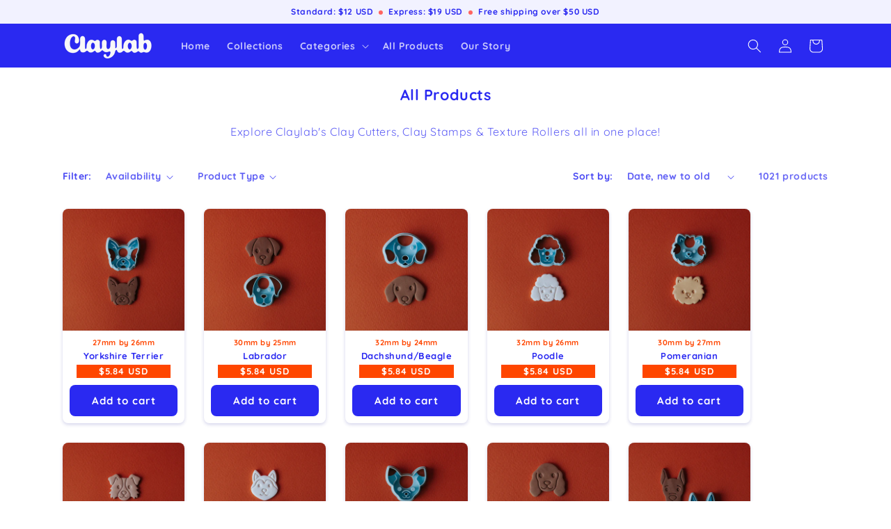

--- FILE ---
content_type: text/html; charset=utf-8
request_url: https://claylab.store/en-us/collections/all
body_size: 60471
content:
<!doctype html>
<html class="no-js" lang="en">
  <head>
	<!-- Added by AVADA SEO Suite -->
	

	<!-- /Added by AVADA SEO Suite -->
    <meta charset="utf-8">
    <meta http-equiv="X-UA-Compatible" content="IE=edge">
    <meta name="viewport" content="width=device-width,initial-scale=1">
    <meta name="theme-color" content="">
    <link rel="canonical" href="https://claylab.store/en-us/collections/all"><link rel="icon" type="image/png" href="//claylab.store/cdn/shop/files/favicon.png?crop=center&height=32&v=1731671212&width=32"><link rel="preconnect" href="https://fonts.shopifycdn.com" crossorigin><title>
      All Products - Claylab Store
</title>

    
      <meta name="description" content="All Products | | Claylab Store">
    

    

<meta property="og:site_name" content="Claylab">
<meta property="og:url" content="https://claylab.store/en-us/collections/all">
<meta property="og:title" content="All Products - Claylab Store">
<meta property="og:type" content="website">
<meta property="og:description" content="All Products | | Claylab Store"><meta property="og:image" content="http://claylab.store/cdn/shop/files/C3d.png?v=1656143543">
  <meta property="og:image:secure_url" content="https://claylab.store/cdn/shop/files/C3d.png?v=1656143543">
  <meta property="og:image:width" content="1080">
  <meta property="og:image:height" content="1080"><meta name="twitter:card" content="summary_large_image">
<meta name="twitter:title" content="All Products - Claylab Store">
<meta name="twitter:description" content="All Products | | Claylab Store">


    <script src="//claylab.store/cdn/shop/t/24/assets/constants.js?v=58251544750838685771740525103" defer="defer"></script>
    <script src="//claylab.store/cdn/shop/t/24/assets/pubsub.js?v=158357773527763999511740525103" defer="defer"></script>
    <script src="//claylab.store/cdn/shop/t/24/assets/global.js?v=35026953649654891951761445143" defer="defer"></script><script>window.performance && window.performance.mark && window.performance.mark('shopify.content_for_header.start');</script><meta name="google-site-verification" content="jGFTsJ5GkdbDDeaLsxkzMUU7v-DT5abU7qEdo_2pPAw">
<meta name="facebook-domain-verification" content="1vlufee5toqbqjemcsd9k84jaif492">
<meta id="shopify-digital-wallet" name="shopify-digital-wallet" content="/54975430716/digital_wallets/dialog">
<meta name="shopify-checkout-api-token" content="6fc3068e6daf22da2817d136d5dbb2fe">
<meta id="in-context-paypal-metadata" data-shop-id="54975430716" data-venmo-supported="false" data-environment="production" data-locale="en_US" data-paypal-v4="true" data-currency="USD">
<link rel="alternate" type="application/atom+xml" title="Feed" href="/en-us/collections/all.atom" />
<link rel="next" href="/en-us/collections/all?page=2">
<link rel="alternate" hreflang="x-default" href="https://claylab.store/collections/all">
<link rel="alternate" hreflang="en" href="https://claylab.store/collections/all">
<link rel="alternate" hreflang="en-NZ" href="https://claylab.store/en-nz/collections/all">
<link rel="alternate" hreflang="en-US" href="https://claylab.store/en-us/collections/all">
<link rel="alternate" hreflang="en-CA" href="https://claylab.store/en-ca/collections/all">
<link rel="alternate" hreflang="en-GB" href="https://claylab.store/en-gb/collections/all">
<link rel="alternate" hreflang="en-SG" href="https://claylab.store/en-sg/collections/all">
<link rel="alternate" type="application/json+oembed" href="https://claylab.store/en-us/collections/all.oembed">
<script async="async" src="/checkouts/internal/preloads.js?locale=en-US"></script>
<link rel="preconnect" href="https://shop.app" crossorigin="anonymous">
<script async="async" src="https://shop.app/checkouts/internal/preloads.js?locale=en-US&shop_id=54975430716" crossorigin="anonymous"></script>
<script id="apple-pay-shop-capabilities" type="application/json">{"shopId":54975430716,"countryCode":"AU","currencyCode":"USD","merchantCapabilities":["supports3DS"],"merchantId":"gid:\/\/shopify\/Shop\/54975430716","merchantName":"Claylab","requiredBillingContactFields":["postalAddress","email"],"requiredShippingContactFields":["postalAddress","email"],"shippingType":"shipping","supportedNetworks":["visa","masterCard","amex","jcb"],"total":{"type":"pending","label":"Claylab","amount":"1.00"},"shopifyPaymentsEnabled":true,"supportsSubscriptions":true}</script>
<script id="shopify-features" type="application/json">{"accessToken":"6fc3068e6daf22da2817d136d5dbb2fe","betas":["rich-media-storefront-analytics"],"domain":"claylab.store","predictiveSearch":true,"shopId":54975430716,"locale":"en"}</script>
<script>var Shopify = Shopify || {};
Shopify.shop = "claylabstore.myshopify.com";
Shopify.locale = "en";
Shopify.currency = {"active":"USD","rate":"0.68431086"};
Shopify.country = "US";
Shopify.theme = {"name":"Slight Uplift","id":176579084571,"schema_name":"Refresh","schema_version":"11.0.0","theme_store_id":null,"role":"main"};
Shopify.theme.handle = "null";
Shopify.theme.style = {"id":null,"handle":null};
Shopify.cdnHost = "claylab.store/cdn";
Shopify.routes = Shopify.routes || {};
Shopify.routes.root = "/en-us/";</script>
<script type="module">!function(o){(o.Shopify=o.Shopify||{}).modules=!0}(window);</script>
<script>!function(o){function n(){var o=[];function n(){o.push(Array.prototype.slice.apply(arguments))}return n.q=o,n}var t=o.Shopify=o.Shopify||{};t.loadFeatures=n(),t.autoloadFeatures=n()}(window);</script>
<script>
  window.ShopifyPay = window.ShopifyPay || {};
  window.ShopifyPay.apiHost = "shop.app\/pay";
  window.ShopifyPay.redirectState = null;
</script>
<script id="shop-js-analytics" type="application/json">{"pageType":"collection"}</script>
<script defer="defer" async type="module" src="//claylab.store/cdn/shopifycloud/shop-js/modules/v2/client.init-shop-cart-sync_CG-L-Qzi.en.esm.js"></script>
<script defer="defer" async type="module" src="//claylab.store/cdn/shopifycloud/shop-js/modules/v2/chunk.common_B8yXDTDb.esm.js"></script>
<script type="module">
  await import("//claylab.store/cdn/shopifycloud/shop-js/modules/v2/client.init-shop-cart-sync_CG-L-Qzi.en.esm.js");
await import("//claylab.store/cdn/shopifycloud/shop-js/modules/v2/chunk.common_B8yXDTDb.esm.js");

  window.Shopify.SignInWithShop?.initShopCartSync?.({"fedCMEnabled":true,"windoidEnabled":true});

</script>
<script>
  window.Shopify = window.Shopify || {};
  if (!window.Shopify.featureAssets) window.Shopify.featureAssets = {};
  window.Shopify.featureAssets['shop-js'] = {"shop-cart-sync":["modules/v2/client.shop-cart-sync_C7TtgCZT.en.esm.js","modules/v2/chunk.common_B8yXDTDb.esm.js"],"shop-button":["modules/v2/client.shop-button_aOcg-RjH.en.esm.js","modules/v2/chunk.common_B8yXDTDb.esm.js"],"init-shop-email-lookup-coordinator":["modules/v2/client.init-shop-email-lookup-coordinator_D-37GF_a.en.esm.js","modules/v2/chunk.common_B8yXDTDb.esm.js"],"init-fed-cm":["modules/v2/client.init-fed-cm_DGh7x7ZX.en.esm.js","modules/v2/chunk.common_B8yXDTDb.esm.js"],"init-windoid":["modules/v2/client.init-windoid_C5PxDKWE.en.esm.js","modules/v2/chunk.common_B8yXDTDb.esm.js"],"shop-toast-manager":["modules/v2/client.shop-toast-manager_BmSBWum3.en.esm.js","modules/v2/chunk.common_B8yXDTDb.esm.js"],"shop-cash-offers":["modules/v2/client.shop-cash-offers_DkchToOx.en.esm.js","modules/v2/chunk.common_B8yXDTDb.esm.js","modules/v2/chunk.modal_dvVUSHam.esm.js"],"init-shop-cart-sync":["modules/v2/client.init-shop-cart-sync_CG-L-Qzi.en.esm.js","modules/v2/chunk.common_B8yXDTDb.esm.js"],"avatar":["modules/v2/client.avatar_BTnouDA3.en.esm.js"],"shop-login-button":["modules/v2/client.shop-login-button_DrVPCwAQ.en.esm.js","modules/v2/chunk.common_B8yXDTDb.esm.js","modules/v2/chunk.modal_dvVUSHam.esm.js"],"pay-button":["modules/v2/client.pay-button_Cw45D1uM.en.esm.js","modules/v2/chunk.common_B8yXDTDb.esm.js"],"init-customer-accounts":["modules/v2/client.init-customer-accounts_BNYsaOzg.en.esm.js","modules/v2/client.shop-login-button_DrVPCwAQ.en.esm.js","modules/v2/chunk.common_B8yXDTDb.esm.js","modules/v2/chunk.modal_dvVUSHam.esm.js"],"checkout-modal":["modules/v2/client.checkout-modal_NoX7b1qq.en.esm.js","modules/v2/chunk.common_B8yXDTDb.esm.js","modules/v2/chunk.modal_dvVUSHam.esm.js"],"init-customer-accounts-sign-up":["modules/v2/client.init-customer-accounts-sign-up_pIEGEpjr.en.esm.js","modules/v2/client.shop-login-button_DrVPCwAQ.en.esm.js","modules/v2/chunk.common_B8yXDTDb.esm.js","modules/v2/chunk.modal_dvVUSHam.esm.js"],"init-shop-for-new-customer-accounts":["modules/v2/client.init-shop-for-new-customer-accounts_BIu2e6le.en.esm.js","modules/v2/client.shop-login-button_DrVPCwAQ.en.esm.js","modules/v2/chunk.common_B8yXDTDb.esm.js","modules/v2/chunk.modal_dvVUSHam.esm.js"],"shop-follow-button":["modules/v2/client.shop-follow-button_B6YY9G4U.en.esm.js","modules/v2/chunk.common_B8yXDTDb.esm.js","modules/v2/chunk.modal_dvVUSHam.esm.js"],"lead-capture":["modules/v2/client.lead-capture_o2hOda6W.en.esm.js","modules/v2/chunk.common_B8yXDTDb.esm.js","modules/v2/chunk.modal_dvVUSHam.esm.js"],"shop-login":["modules/v2/client.shop-login_DA8-MZ-E.en.esm.js","modules/v2/chunk.common_B8yXDTDb.esm.js","modules/v2/chunk.modal_dvVUSHam.esm.js"],"payment-terms":["modules/v2/client.payment-terms_BFsudFhJ.en.esm.js","modules/v2/chunk.common_B8yXDTDb.esm.js","modules/v2/chunk.modal_dvVUSHam.esm.js"]};
</script>
<script id="__st">var __st={"a":54975430716,"offset":39600,"reqid":"807e38dc-9b39-4236-a831-d0c8a05ff5c4-1768284901","pageurl":"claylab.store\/en-us\/collections\/all","u":"2ba3d3943fc5","p":"collection","rtyp":"collection","rid":268415533116};</script>
<script>window.ShopifyPaypalV4VisibilityTracking = true;</script>
<script id="captcha-bootstrap">!function(){'use strict';const t='contact',e='account',n='new_comment',o=[[t,t],['blogs',n],['comments',n],[t,'customer']],c=[[e,'customer_login'],[e,'guest_login'],[e,'recover_customer_password'],[e,'create_customer']],r=t=>t.map((([t,e])=>`form[action*='/${t}']:not([data-nocaptcha='true']) input[name='form_type'][value='${e}']`)).join(','),a=t=>()=>t?[...document.querySelectorAll(t)].map((t=>t.form)):[];function s(){const t=[...o],e=r(t);return a(e)}const i='password',u='form_key',d=['recaptcha-v3-token','g-recaptcha-response','h-captcha-response',i],f=()=>{try{return window.sessionStorage}catch{return}},m='__shopify_v',_=t=>t.elements[u];function p(t,e,n=!1){try{const o=window.sessionStorage,c=JSON.parse(o.getItem(e)),{data:r}=function(t){const{data:e,action:n}=t;return t[m]||n?{data:e,action:n}:{data:t,action:n}}(c);for(const[e,n]of Object.entries(r))t.elements[e]&&(t.elements[e].value=n);n&&o.removeItem(e)}catch(o){console.error('form repopulation failed',{error:o})}}const l='form_type',E='cptcha';function T(t){t.dataset[E]=!0}const w=window,h=w.document,L='Shopify',v='ce_forms',y='captcha';let A=!1;((t,e)=>{const n=(g='f06e6c50-85a8-45c8-87d0-21a2b65856fe',I='https://cdn.shopify.com/shopifycloud/storefront-forms-hcaptcha/ce_storefront_forms_captcha_hcaptcha.v1.5.2.iife.js',D={infoText:'Protected by hCaptcha',privacyText:'Privacy',termsText:'Terms'},(t,e,n)=>{const o=w[L][v],c=o.bindForm;if(c)return c(t,g,e,D).then(n);var r;o.q.push([[t,g,e,D],n]),r=I,A||(h.body.append(Object.assign(h.createElement('script'),{id:'captcha-provider',async:!0,src:r})),A=!0)});var g,I,D;w[L]=w[L]||{},w[L][v]=w[L][v]||{},w[L][v].q=[],w[L][y]=w[L][y]||{},w[L][y].protect=function(t,e){n(t,void 0,e),T(t)},Object.freeze(w[L][y]),function(t,e,n,w,h,L){const[v,y,A,g]=function(t,e,n){const i=e?o:[],u=t?c:[],d=[...i,...u],f=r(d),m=r(i),_=r(d.filter((([t,e])=>n.includes(e))));return[a(f),a(m),a(_),s()]}(w,h,L),I=t=>{const e=t.target;return e instanceof HTMLFormElement?e:e&&e.form},D=t=>v().includes(t);t.addEventListener('submit',(t=>{const e=I(t);if(!e)return;const n=D(e)&&!e.dataset.hcaptchaBound&&!e.dataset.recaptchaBound,o=_(e),c=g().includes(e)&&(!o||!o.value);(n||c)&&t.preventDefault(),c&&!n&&(function(t){try{if(!f())return;!function(t){const e=f();if(!e)return;const n=_(t);if(!n)return;const o=n.value;o&&e.removeItem(o)}(t);const e=Array.from(Array(32),(()=>Math.random().toString(36)[2])).join('');!function(t,e){_(t)||t.append(Object.assign(document.createElement('input'),{type:'hidden',name:u})),t.elements[u].value=e}(t,e),function(t,e){const n=f();if(!n)return;const o=[...t.querySelectorAll(`input[type='${i}']`)].map((({name:t})=>t)),c=[...d,...o],r={};for(const[a,s]of new FormData(t).entries())c.includes(a)||(r[a]=s);n.setItem(e,JSON.stringify({[m]:1,action:t.action,data:r}))}(t,e)}catch(e){console.error('failed to persist form',e)}}(e),e.submit())}));const S=(t,e)=>{t&&!t.dataset[E]&&(n(t,e.some((e=>e===t))),T(t))};for(const o of['focusin','change'])t.addEventListener(o,(t=>{const e=I(t);D(e)&&S(e,y())}));const B=e.get('form_key'),M=e.get(l),P=B&&M;t.addEventListener('DOMContentLoaded',(()=>{const t=y();if(P)for(const e of t)e.elements[l].value===M&&p(e,B);[...new Set([...A(),...v().filter((t=>'true'===t.dataset.shopifyCaptcha))])].forEach((e=>S(e,t)))}))}(h,new URLSearchParams(w.location.search),n,t,e,['guest_login'])})(!0,!0)}();</script>
<script integrity="sha256-4kQ18oKyAcykRKYeNunJcIwy7WH5gtpwJnB7kiuLZ1E=" data-source-attribution="shopify.loadfeatures" defer="defer" src="//claylab.store/cdn/shopifycloud/storefront/assets/storefront/load_feature-a0a9edcb.js" crossorigin="anonymous"></script>
<script crossorigin="anonymous" defer="defer" src="//claylab.store/cdn/shopifycloud/storefront/assets/shopify_pay/storefront-65b4c6d7.js?v=20250812"></script>
<script data-source-attribution="shopify.dynamic_checkout.dynamic.init">var Shopify=Shopify||{};Shopify.PaymentButton=Shopify.PaymentButton||{isStorefrontPortableWallets:!0,init:function(){window.Shopify.PaymentButton.init=function(){};var t=document.createElement("script");t.src="https://claylab.store/cdn/shopifycloud/portable-wallets/latest/portable-wallets.en.js",t.type="module",document.head.appendChild(t)}};
</script>
<script data-source-attribution="shopify.dynamic_checkout.buyer_consent">
  function portableWalletsHideBuyerConsent(e){var t=document.getElementById("shopify-buyer-consent"),n=document.getElementById("shopify-subscription-policy-button");t&&n&&(t.classList.add("hidden"),t.setAttribute("aria-hidden","true"),n.removeEventListener("click",e))}function portableWalletsShowBuyerConsent(e){var t=document.getElementById("shopify-buyer-consent"),n=document.getElementById("shopify-subscription-policy-button");t&&n&&(t.classList.remove("hidden"),t.removeAttribute("aria-hidden"),n.addEventListener("click",e))}window.Shopify?.PaymentButton&&(window.Shopify.PaymentButton.hideBuyerConsent=portableWalletsHideBuyerConsent,window.Shopify.PaymentButton.showBuyerConsent=portableWalletsShowBuyerConsent);
</script>
<script data-source-attribution="shopify.dynamic_checkout.cart.bootstrap">document.addEventListener("DOMContentLoaded",(function(){function t(){return document.querySelector("shopify-accelerated-checkout-cart, shopify-accelerated-checkout")}if(t())Shopify.PaymentButton.init();else{new MutationObserver((function(e,n){t()&&(Shopify.PaymentButton.init(),n.disconnect())})).observe(document.body,{childList:!0,subtree:!0})}}));
</script>
<script id='scb4127' type='text/javascript' async='' src='https://claylab.store/cdn/shopifycloud/privacy-banner/storefront-banner.js'></script><link id="shopify-accelerated-checkout-styles" rel="stylesheet" media="screen" href="https://claylab.store/cdn/shopifycloud/portable-wallets/latest/accelerated-checkout-backwards-compat.css" crossorigin="anonymous">
<style id="shopify-accelerated-checkout-cart">
        #shopify-buyer-consent {
  margin-top: 1em;
  display: inline-block;
  width: 100%;
}

#shopify-buyer-consent.hidden {
  display: none;
}

#shopify-subscription-policy-button {
  background: none;
  border: none;
  padding: 0;
  text-decoration: underline;
  font-size: inherit;
  cursor: pointer;
}

#shopify-subscription-policy-button::before {
  box-shadow: none;
}

      </style>
<script id="sections-script" data-sections="header" defer="defer" src="//claylab.store/cdn/shop/t/24/compiled_assets/scripts.js?6809"></script>
<script>window.performance && window.performance.mark && window.performance.mark('shopify.content_for_header.end');</script>


    <style data-shopify>
      @font-face {
  font-family: Quicksand;
  font-weight: 400;
  font-style: normal;
  font-display: swap;
  src: url("//claylab.store/cdn/fonts/quicksand/quicksand_n4.bf8322a9d1da765aa396ad7b6eeb81930a6214de.woff2") format("woff2"),
       url("//claylab.store/cdn/fonts/quicksand/quicksand_n4.fa4cbd232d3483059e72b11f7239959a64c98426.woff") format("woff");
}

      @font-face {
  font-family: Quicksand;
  font-weight: 700;
  font-style: normal;
  font-display: swap;
  src: url("//claylab.store/cdn/fonts/quicksand/quicksand_n7.d375fe11182475f82f7bb6306a0a0e4018995610.woff2") format("woff2"),
       url("//claylab.store/cdn/fonts/quicksand/quicksand_n7.8ac2ae2fc4b90ef79aaa7aedb927d39f9f9aa3f4.woff") format("woff");
}

      
      
      @font-face {
  font-family: Quicksand;
  font-weight: 700;
  font-style: normal;
  font-display: swap;
  src: url("//claylab.store/cdn/fonts/quicksand/quicksand_n7.d375fe11182475f82f7bb6306a0a0e4018995610.woff2") format("woff2"),
       url("//claylab.store/cdn/fonts/quicksand/quicksand_n7.8ac2ae2fc4b90ef79aaa7aedb927d39f9f9aa3f4.woff") format("woff");
}


      
        :root,
        .color-background-1 {
          --color-background: 255,255,255;
        
          --gradient-background: #ffffff;
        
        --color-section-background: 255,255,255;
        --color-accent-text: 255,70,0;
        --color-foreground: 42,41,241;
        --color-shadow: 39,38,154;
        --color-button: 42,41,241;
        --color-button-text: 255,255,255;
        --color-secondary-button: 255,255,255;
        --color-secondary-button-text: 42,41,241;
        --color-link: 42,41,241;
        --color-badge-foreground: 42,41,241;
        --color-badge-background: 255,255,255;
        --color-badge-border: 42,41,241;
        --payment-terms-background-color: rgb(255 255 255);

      }
      
        
        .color-background-2 {
          --color-background: 42,41,241;
        
          --gradient-background: #2a29f1;
        
        --color-section-background: 42,41,241;
        --color-accent-text: 255,70,0;
        --color-foreground: 255,255,255;
        --color-shadow: 39,38,154;
        --color-button: 255,255,255;
        --color-button-text: 42,41,241;
        --color-secondary-button: 42,41,241;
        --color-secondary-button-text: 255,255,255;
        --color-link: 255,255,255;
        --color-badge-foreground: 255,255,255;
        --color-badge-background: 42,41,241;
        --color-badge-border: 255,255,255;
        --payment-terms-background-color: rgb(42 41 241);

      }
      
        
        .color-inverse {
          --color-background: 42,41,241;
        
          --gradient-background: #2a29f1;
        
        --color-section-background: 42,41,241;
        --color-accent-text: 255,28,0;
        --color-foreground: 255,255,255;
        --color-shadow: 44,43,166;
        --color-button: 255,255,255;
        --color-button-text: 42,41,241;
        --color-secondary-button: 42,41,241;
        --color-secondary-button-text: 255,255,255;
        --color-link: 255,255,255;
        --color-badge-foreground: 255,255,255;
        --color-badge-background: 42,41,241;
        --color-badge-border: 255,255,255;
        --payment-terms-background-color: rgb(42 41 241);

      }
      
        
        .color-accent-1 {
          --color-background: 71,112,219;
        
          --gradient-background: #4770db;
        
        --color-section-background: 255,255,255;
        --color-accent-text: 255,255,255;
        --color-foreground: 255,255,255;
        --color-shadow: 14,27,77;
        --color-button: 255,255,255;
        --color-button-text: 71,112,219;
        --color-secondary-button: 71,112,219;
        --color-secondary-button-text: 255,255,255;
        --color-link: 255,255,255;
        --color-badge-foreground: 255,255,255;
        --color-badge-background: 71,112,219;
        --color-badge-border: 255,255,255;
        --payment-terms-background-color: rgb(71 112 219);

      }
      
        
        .color-accent-2 {
          --color-background: 255,238,220;
        
          --gradient-background: #ffeedc;
        
        --color-section-background: 255,255,255;
        --color-accent-text: 255,76,0;
        --color-foreground: 255,110,0;
        --color-shadow: 14,27,77;
        --color-button: 255,255,255;
        --color-button-text: 255,110,0;
        --color-secondary-button: 255,238,220;
        --color-secondary-button-text: 255,110,0;
        --color-link: 255,110,0;
        --color-badge-foreground: 255,110,0;
        --color-badge-background: 255,238,220;
        --color-badge-border: 255,110,0;
        --payment-terms-background-color: rgb(255 238 220);

      }
      
        
        .color-scheme-65fbcd24-a5ba-404b-8a36-f635127451d3 {
          --color-background: 255,255,255;
        
          --gradient-background: #ffffff;
        
        --color-section-background: 255,255,255;
        --color-accent-text: 255,108,0;
        --color-foreground: 42,41,241;
        --color-shadow: 42,41,241;
        --color-button: 42,41,241;
        --color-button-text: 255,255,255;
        --color-secondary-button: 255,255,255;
        --color-secondary-button-text: 42,41,241;
        --color-link: 42,41,241;
        --color-badge-foreground: 42,41,241;
        --color-badge-background: 255,255,255;
        --color-badge-border: 42,41,241;
        --payment-terms-background-color: rgb(255 255 255);

      }
      
        
        .color-scheme-6eb32d72-c570-46b9-ba64-91f2527d68d5 {
          --color-background: 43,43,43;
        
          --gradient-background: #2b2b2b;
        
        --color-section-background: 43,43,43;
        --color-accent-text: 0,0,0;
        --color-foreground: 255,255,255;
        --color-shadow: 0,0,0;
        --color-button: 255,255,255;
        --color-button-text: 43,43,43;
        --color-secondary-button: 43,43,43;
        --color-secondary-button-text: 255,255,255;
        --color-link: 255,255,255;
        --color-badge-foreground: 255,255,255;
        --color-badge-background: 43,43,43;
        --color-badge-border: 255,255,255;
        --payment-terms-background-color: rgb(43 43 43);

      }
      
        
        .color-scheme-ded1572c-e15c-4add-b8a8-9820053d5eda {
          --color-background: 250,250,250;
        
          --gradient-background: #fafafa;
        
        --color-section-background: 255,255,255;
        --color-accent-text: 255,70,0;
        --color-foreground: 42,41,241;
        --color-shadow: 39,38,154;
        --color-button: 42,41,241;
        --color-button-text: 255,255,255;
        --color-secondary-button: 250,250,250;
        --color-secondary-button-text: 42,41,241;
        --color-link: 42,41,241;
        --color-badge-foreground: 42,41,241;
        --color-badge-background: 250,250,250;
        --color-badge-border: 42,41,241;
        --payment-terms-background-color: rgb(250 250 250);

      }
      

      body, .color-background-1, .color-background-2, .color-inverse, .color-accent-1, .color-accent-2, .color-scheme-65fbcd24-a5ba-404b-8a36-f635127451d3, .color-scheme-6eb32d72-c570-46b9-ba64-91f2527d68d5, .color-scheme-ded1572c-e15c-4add-b8a8-9820053d5eda {
        color: rgba(var(--color-foreground), 0.75);
        background-color: rgb(var(--color-background));
      }

      :root {
        --font-body-family: Quicksand, sans-serif;
        --font-body-style: normal;
        --font-body-weight: 400;
        --font-body-weight-bold: 700;

        --font-heading-family: Quicksand, sans-serif;
        --font-heading-style: normal;
        --font-heading-weight: 700;

        --font-body-scale: 1.0;
        --font-heading-scale: 0.9;

        --media-padding: px;
        --media-border-opacity: 0.1;
        --media-border-width: 0px;
        --media-radius: 20px;
        --media-shadow-opacity: 0.0;
        --media-shadow-horizontal-offset: 0px;
        --media-shadow-vertical-offset: 4px;
        --media-shadow-blur-radius: 5px;
        --media-shadow-visible: 0;

        --page-width: 120rem;
        --page-width-margin: 0rem;

        --product-card-image-padding: 0.0rem;
        --product-card-corner-radius: 0.8rem;
        --product-card-text-alignment: center;
        --product-card-border-width: 0.0rem;
        --product-card-border-opacity: 1.0;
        --product-card-shadow-opacity: 0.2;
        --product-card-shadow-visible: 1;
        --product-card-shadow-horizontal-offset: 0.0rem;
        --product-card-shadow-vertical-offset: 0.2rem;
        --product-card-shadow-blur-radius: 0.5rem;

        --collection-card-image-padding: 0.4rem;
        --collection-card-corner-radius: 1.0rem;
        --collection-card-text-alignment: center;
        --collection-card-border-width: 0.0rem;
        --collection-card-border-opacity: 1.0;
        --collection-card-shadow-opacity: 0.0;
        --collection-card-shadow-visible: 0;
        --collection-card-shadow-horizontal-offset: 0.0rem;
        --collection-card-shadow-vertical-offset: 0.4rem;
        --collection-card-shadow-blur-radius: 0.5rem;

        --blog-card-image-padding: 1.6rem;
        --blog-card-corner-radius: 1.8rem;
        --blog-card-text-alignment: left;
        --blog-card-border-width: 0.1rem;
        --blog-card-border-opacity: 1.0;
        --blog-card-shadow-opacity: 0.0;
        --blog-card-shadow-visible: 0;
        --blog-card-shadow-horizontal-offset: 0.0rem;
        --blog-card-shadow-vertical-offset: 0.4rem;
        --blog-card-shadow-blur-radius: 0.5rem;

        --badge-corner-radius: 0.4rem;

        --popup-border-width: 1px;
        --popup-border-opacity: 0.1;
        --popup-corner-radius: 18px;
        --popup-shadow-opacity: 0.0;
        --popup-shadow-horizontal-offset: 0px;
        --popup-shadow-vertical-offset: 4px;
        --popup-shadow-blur-radius: 5px;

        --drawer-border-width: 0px;
        --drawer-border-opacity: 0.1;
        --drawer-shadow-opacity: 0.0;
        --drawer-shadow-horizontal-offset: 0px;
        --drawer-shadow-vertical-offset: 4px;
        --drawer-shadow-blur-radius: 5px;

        --spacing-sections-desktop: 0px;
        --spacing-sections-mobile: 0px;

        --grid-desktop-vertical-spacing: 28px;
        --grid-desktop-horizontal-spacing: 28px;
        --grid-mobile-vertical-spacing: 14px;
        --grid-mobile-horizontal-spacing: 14px;

        --text-boxes-border-opacity: 0.1;
        --text-boxes-border-width: 0px;
        --text-boxes-radius: 20px;
        --text-boxes-shadow-opacity: 0.0;
        --text-boxes-shadow-visible: 0;
        --text-boxes-shadow-horizontal-offset: 0px;
        --text-boxes-shadow-vertical-offset: 4px;
        --text-boxes-shadow-blur-radius: 5px;

        --buttons-radius: 8px;
        --buttons-radius-outset: 8px;
        --buttons-border-width: 0px;
        --buttons-border-opacity: 1.0;
        --buttons-shadow-opacity: 0.0;
        --buttons-shadow-visible: 0;
        --buttons-shadow-horizontal-offset: 0px;
        --buttons-shadow-vertical-offset: 4px;
        --buttons-shadow-blur-radius: 5px;
        --buttons-border-offset: 0.3px;

        --inputs-radius: 26px;
        --inputs-border-width: 1px;
        --inputs-border-opacity: 0.55;
        --inputs-shadow-opacity: 0.0;
        --inputs-shadow-horizontal-offset: 0px;
        --inputs-margin-offset: 0px;
        --inputs-shadow-vertical-offset: 4px;
        --inputs-shadow-blur-radius: 5px;
        --inputs-radius-outset: 27px;

        --variant-pills-radius: 40px;
        --variant-pills-border-width: 1px;
        --variant-pills-border-opacity: 0.55;
        --variant-pills-shadow-opacity: 0.0;
        --variant-pills-shadow-horizontal-offset: 0px;
        --variant-pills-shadow-vertical-offset: 4px;
        --variant-pills-shadow-blur-radius: 5px;
      }

      *,
      *::before,
      *::after {
        box-sizing: inherit;
      }

      html {
        box-sizing: border-box;
        font-size: calc(var(--font-body-scale) * 62.5%);
        height: 100%;
      }

      body {
        display: grid;
        grid-template-rows: auto auto 1fr auto;
        grid-template-columns: 100%;
        min-height: 100%;
        margin: 0;
        font-size: 1.5rem;
        letter-spacing: 0.06rem;
        line-height: calc(1 + 0.8 / var(--font-body-scale));
        font-family: var(--font-body-family);
        font-style: var(--font-body-style);
        font-weight: var(--font-body-weight);
      }

      @media screen and (min-width: 750px) {
        body {
          font-size: 1.6rem;
        }
      }
    </style>

    <link href="//claylab.store/cdn/shop/t/24/assets/base.css?v=94551396810195479691761445143" rel="stylesheet" type="text/css" media="all" />
<link rel="preload" as="font" href="//claylab.store/cdn/fonts/quicksand/quicksand_n4.bf8322a9d1da765aa396ad7b6eeb81930a6214de.woff2" type="font/woff2" crossorigin><link rel="preload" as="font" href="//claylab.store/cdn/fonts/quicksand/quicksand_n7.d375fe11182475f82f7bb6306a0a0e4018995610.woff2" type="font/woff2" crossorigin><link href="//claylab.store/cdn/shop/t/24/assets/component-localization-form.css?v=143319823105703127341740525103" rel="stylesheet" type="text/css" media="all" />
      <script src="//claylab.store/cdn/shop/t/24/assets/localization-form.js?v=161644695336821385561740525103" defer="defer"></script><link
        rel="stylesheet"
        href="//claylab.store/cdn/shop/t/24/assets/component-predictive-search.css?v=118923337488134913561740525103"
        media="print"
        onload="this.media='all'"
      ><script>
      document.documentElement.className = document.documentElement.className.replace('no-js', 'js');
      if (Shopify.designMode) {
        document.documentElement.classList.add('shopify-design-mode');
      }
    </script>

      <script type="text/javascript">
      (function(c,l,a,r,i,t,y){
          c[a]=c[a]||function(){(c[a].q=c[a].q||[]).push(arguments)};
          t=l.createElement(r);t.async=1;t.src="https://www.clarity.ms/tag/"+i;
          y=l.getElementsByTagName(r)[0];y.parentNode.insertBefore(t,y);
      })(window, document, "clarity", "script", "lx8dz2fzqs");
    </script>
  <!-- BEGIN app block: shopify://apps/klaviyo-email-marketing-sms/blocks/klaviyo-onsite-embed/2632fe16-c075-4321-a88b-50b567f42507 -->












  <script async src="https://static.klaviyo.com/onsite/js/YqbWHj/klaviyo.js?company_id=YqbWHj"></script>
  <script>!function(){if(!window.klaviyo){window._klOnsite=window._klOnsite||[];try{window.klaviyo=new Proxy({},{get:function(n,i){return"push"===i?function(){var n;(n=window._klOnsite).push.apply(n,arguments)}:function(){for(var n=arguments.length,o=new Array(n),w=0;w<n;w++)o[w]=arguments[w];var t="function"==typeof o[o.length-1]?o.pop():void 0,e=new Promise((function(n){window._klOnsite.push([i].concat(o,[function(i){t&&t(i),n(i)}]))}));return e}}})}catch(n){window.klaviyo=window.klaviyo||[],window.klaviyo.push=function(){var n;(n=window._klOnsite).push.apply(n,arguments)}}}}();</script>

  




  <script>
    window.klaviyoReviewsProductDesignMode = false
  </script>



  <!-- BEGIN app snippet: customer-hub-data --><script>
  if (!window.customerHub) {
    window.customerHub = {};
  }
  window.customerHub.storefrontRoutes = {
    login: "/en-us/account/login?return_url=%2F%23k-hub",
    register: "/en-us/account/register?return_url=%2F%23k-hub",
    logout: "/en-us/account/logout",
    profile: "/en-us/account",
    addresses: "/en-us/account/addresses",
  };
  
  window.customerHub.userId = null;
  
  window.customerHub.storeDomain = "claylabstore.myshopify.com";

  

  
    window.customerHub.storeLocale = {
        currentLanguage: 'en',
        currentCountry: 'US',
        availableLanguages: [
          
            {
              iso_code: 'en',
              endonym_name: 'English'
            }
          
        ],
        availableCountries: [
          
            {
              iso_code: 'AU',
              name: 'Australia',
              currency_code: 'AUD'
            },
          
            {
              iso_code: 'CA',
              name: 'Canada',
              currency_code: 'CAD'
            },
          
            {
              iso_code: 'NZ',
              name: 'New Zealand',
              currency_code: 'NZD'
            },
          
            {
              iso_code: 'SG',
              name: 'Singapore',
              currency_code: 'SGD'
            },
          
            {
              iso_code: 'GB',
              name: 'United Kingdom',
              currency_code: 'GBP'
            },
          
            {
              iso_code: 'US',
              name: 'United States',
              currency_code: 'USD'
            }
          
        ]
    };
  
</script>
<!-- END app snippet -->





<!-- END app block --><!-- BEGIN app block: shopify://apps/triplewhale/blocks/triple_pixel_snippet/483d496b-3f1a-4609-aea7-8eee3b6b7a2a --><link rel='preconnect dns-prefetch' href='https://api.config-security.com/' crossorigin />
<link rel='preconnect dns-prefetch' href='https://conf.config-security.com/' crossorigin />
<script>
/* >> TriplePixel :: start*/
window.TriplePixelData={TripleName:"claylabstore.myshopify.com",ver:"2.16",plat:"SHOPIFY",isHeadless:false,src:'SHOPIFY_EXT',product:{id:"",name:``,price:"",variant:""},search:"",collection:"268415533116",cart:"drawer",template:"collection",curr:"USD" || "AUD"},function(W,H,A,L,E,_,B,N){function O(U,T,P,H,R){void 0===R&&(R=!1),H=new XMLHttpRequest,P?(H.open("POST",U,!0),H.setRequestHeader("Content-Type","text/plain")):H.open("GET",U,!0),H.send(JSON.stringify(P||{})),H.onreadystatechange=function(){4===H.readyState&&200===H.status?(R=H.responseText,U.includes("/first")?eval(R):P||(N[B]=R)):(299<H.status||H.status<200)&&T&&!R&&(R=!0,O(U,T-1,P))}}if(N=window,!N[H+"sn"]){N[H+"sn"]=1,L=function(){return Date.now().toString(36)+"_"+Math.random().toString(36)};try{A.setItem(H,1+(0|A.getItem(H)||0)),(E=JSON.parse(A.getItem(H+"U")||"[]")).push({u:location.href,r:document.referrer,t:Date.now(),id:L()}),A.setItem(H+"U",JSON.stringify(E))}catch(e){}var i,m,p;A.getItem('"!nC`')||(_=A,A=N,A[H]||(E=A[H]=function(t,e,i){return void 0===i&&(i=[]),"State"==t?E.s:(W=L(),(E._q=E._q||[]).push([W,t,e].concat(i)),W)},E.s="Installed",E._q=[],E.ch=W,B="configSecurityConfModel",N[B]=1,O("https://conf.config-security.com/model",5),i=L(),m=A[atob("c2NyZWVu")],_.setItem("di_pmt_wt",i),p={id:i,action:"profile",avatar:_.getItem("auth-security_rand_salt_"),time:m[atob("d2lkdGg=")]+":"+m[atob("aGVpZ2h0")],host:A.TriplePixelData.TripleName,plat:A.TriplePixelData.plat,url:window.location.href.slice(0,500),ref:document.referrer,ver:A.TriplePixelData.ver},O("https://api.config-security.com/event",5,p),O("https://api.config-security.com/first?host=".concat(p.host,"&plat=").concat(p.plat),5)))}}("","TriplePixel",localStorage);
/* << TriplePixel :: end*/
</script>



<!-- END app block --><script src="https://cdn.shopify.com/extensions/019b0289-a7b2-75c4-bc89-75da59821462/avada-app-75/assets/air-reviews.js" type="text/javascript" defer="defer"></script>
<script src="https://cdn.shopify.com/extensions/672852d5-9643-4063-92b1-cb44ffbd6932/forms-2293/assets/shopify-forms-loader.js" type="text/javascript" defer="defer"></script>
<link href="https://monorail-edge.shopifysvc.com" rel="dns-prefetch">
<script>(function(){if ("sendBeacon" in navigator && "performance" in window) {try {var session_token_from_headers = performance.getEntriesByType('navigation')[0].serverTiming.find(x => x.name == '_s').description;} catch {var session_token_from_headers = undefined;}var session_cookie_matches = document.cookie.match(/_shopify_s=([^;]*)/);var session_token_from_cookie = session_cookie_matches && session_cookie_matches.length === 2 ? session_cookie_matches[1] : "";var session_token = session_token_from_headers || session_token_from_cookie || "";function handle_abandonment_event(e) {var entries = performance.getEntries().filter(function(entry) {return /monorail-edge.shopifysvc.com/.test(entry.name);});if (!window.abandonment_tracked && entries.length === 0) {window.abandonment_tracked = true;var currentMs = Date.now();var navigation_start = performance.timing.navigationStart;var payload = {shop_id: 54975430716,url: window.location.href,navigation_start,duration: currentMs - navigation_start,session_token,page_type: "collection"};window.navigator.sendBeacon("https://monorail-edge.shopifysvc.com/v1/produce", JSON.stringify({schema_id: "online_store_buyer_site_abandonment/1.1",payload: payload,metadata: {event_created_at_ms: currentMs,event_sent_at_ms: currentMs}}));}}window.addEventListener('pagehide', handle_abandonment_event);}}());</script>
<script id="web-pixels-manager-setup">(function e(e,d,r,n,o){if(void 0===o&&(o={}),!Boolean(null===(a=null===(i=window.Shopify)||void 0===i?void 0:i.analytics)||void 0===a?void 0:a.replayQueue)){var i,a;window.Shopify=window.Shopify||{};var t=window.Shopify;t.analytics=t.analytics||{};var s=t.analytics;s.replayQueue=[],s.publish=function(e,d,r){return s.replayQueue.push([e,d,r]),!0};try{self.performance.mark("wpm:start")}catch(e){}var l=function(){var e={modern:/Edge?\/(1{2}[4-9]|1[2-9]\d|[2-9]\d{2}|\d{4,})\.\d+(\.\d+|)|Firefox\/(1{2}[4-9]|1[2-9]\d|[2-9]\d{2}|\d{4,})\.\d+(\.\d+|)|Chrom(ium|e)\/(9{2}|\d{3,})\.\d+(\.\d+|)|(Maci|X1{2}).+ Version\/(15\.\d+|(1[6-9]|[2-9]\d|\d{3,})\.\d+)([,.]\d+|)( \(\w+\)|)( Mobile\/\w+|) Safari\/|Chrome.+OPR\/(9{2}|\d{3,})\.\d+\.\d+|(CPU[ +]OS|iPhone[ +]OS|CPU[ +]iPhone|CPU IPhone OS|CPU iPad OS)[ +]+(15[._]\d+|(1[6-9]|[2-9]\d|\d{3,})[._]\d+)([._]\d+|)|Android:?[ /-](13[3-9]|1[4-9]\d|[2-9]\d{2}|\d{4,})(\.\d+|)(\.\d+|)|Android.+Firefox\/(13[5-9]|1[4-9]\d|[2-9]\d{2}|\d{4,})\.\d+(\.\d+|)|Android.+Chrom(ium|e)\/(13[3-9]|1[4-9]\d|[2-9]\d{2}|\d{4,})\.\d+(\.\d+|)|SamsungBrowser\/([2-9]\d|\d{3,})\.\d+/,legacy:/Edge?\/(1[6-9]|[2-9]\d|\d{3,})\.\d+(\.\d+|)|Firefox\/(5[4-9]|[6-9]\d|\d{3,})\.\d+(\.\d+|)|Chrom(ium|e)\/(5[1-9]|[6-9]\d|\d{3,})\.\d+(\.\d+|)([\d.]+$|.*Safari\/(?![\d.]+ Edge\/[\d.]+$))|(Maci|X1{2}).+ Version\/(10\.\d+|(1[1-9]|[2-9]\d|\d{3,})\.\d+)([,.]\d+|)( \(\w+\)|)( Mobile\/\w+|) Safari\/|Chrome.+OPR\/(3[89]|[4-9]\d|\d{3,})\.\d+\.\d+|(CPU[ +]OS|iPhone[ +]OS|CPU[ +]iPhone|CPU IPhone OS|CPU iPad OS)[ +]+(10[._]\d+|(1[1-9]|[2-9]\d|\d{3,})[._]\d+)([._]\d+|)|Android:?[ /-](13[3-9]|1[4-9]\d|[2-9]\d{2}|\d{4,})(\.\d+|)(\.\d+|)|Mobile Safari.+OPR\/([89]\d|\d{3,})\.\d+\.\d+|Android.+Firefox\/(13[5-9]|1[4-9]\d|[2-9]\d{2}|\d{4,})\.\d+(\.\d+|)|Android.+Chrom(ium|e)\/(13[3-9]|1[4-9]\d|[2-9]\d{2}|\d{4,})\.\d+(\.\d+|)|Android.+(UC? ?Browser|UCWEB|U3)[ /]?(15\.([5-9]|\d{2,})|(1[6-9]|[2-9]\d|\d{3,})\.\d+)\.\d+|SamsungBrowser\/(5\.\d+|([6-9]|\d{2,})\.\d+)|Android.+MQ{2}Browser\/(14(\.(9|\d{2,})|)|(1[5-9]|[2-9]\d|\d{3,})(\.\d+|))(\.\d+|)|K[Aa][Ii]OS\/(3\.\d+|([4-9]|\d{2,})\.\d+)(\.\d+|)/},d=e.modern,r=e.legacy,n=navigator.userAgent;return n.match(d)?"modern":n.match(r)?"legacy":"unknown"}(),u="modern"===l?"modern":"legacy",c=(null!=n?n:{modern:"",legacy:""})[u],f=function(e){return[e.baseUrl,"/wpm","/b",e.hashVersion,"modern"===e.buildTarget?"m":"l",".js"].join("")}({baseUrl:d,hashVersion:r,buildTarget:u}),m=function(e){var d=e.version,r=e.bundleTarget,n=e.surface,o=e.pageUrl,i=e.monorailEndpoint;return{emit:function(e){var a=e.status,t=e.errorMsg,s=(new Date).getTime(),l=JSON.stringify({metadata:{event_sent_at_ms:s},events:[{schema_id:"web_pixels_manager_load/3.1",payload:{version:d,bundle_target:r,page_url:o,status:a,surface:n,error_msg:t},metadata:{event_created_at_ms:s}}]});if(!i)return console&&console.warn&&console.warn("[Web Pixels Manager] No Monorail endpoint provided, skipping logging."),!1;try{return self.navigator.sendBeacon.bind(self.navigator)(i,l)}catch(e){}var u=new XMLHttpRequest;try{return u.open("POST",i,!0),u.setRequestHeader("Content-Type","text/plain"),u.send(l),!0}catch(e){return console&&console.warn&&console.warn("[Web Pixels Manager] Got an unhandled error while logging to Monorail."),!1}}}}({version:r,bundleTarget:l,surface:e.surface,pageUrl:self.location.href,monorailEndpoint:e.monorailEndpoint});try{o.browserTarget=l,function(e){var d=e.src,r=e.async,n=void 0===r||r,o=e.onload,i=e.onerror,a=e.sri,t=e.scriptDataAttributes,s=void 0===t?{}:t,l=document.createElement("script"),u=document.querySelector("head"),c=document.querySelector("body");if(l.async=n,l.src=d,a&&(l.integrity=a,l.crossOrigin="anonymous"),s)for(var f in s)if(Object.prototype.hasOwnProperty.call(s,f))try{l.dataset[f]=s[f]}catch(e){}if(o&&l.addEventListener("load",o),i&&l.addEventListener("error",i),u)u.appendChild(l);else{if(!c)throw new Error("Did not find a head or body element to append the script");c.appendChild(l)}}({src:f,async:!0,onload:function(){if(!function(){var e,d;return Boolean(null===(d=null===(e=window.Shopify)||void 0===e?void 0:e.analytics)||void 0===d?void 0:d.initialized)}()){var d=window.webPixelsManager.init(e)||void 0;if(d){var r=window.Shopify.analytics;r.replayQueue.forEach((function(e){var r=e[0],n=e[1],o=e[2];d.publishCustomEvent(r,n,o)})),r.replayQueue=[],r.publish=d.publishCustomEvent,r.visitor=d.visitor,r.initialized=!0}}},onerror:function(){return m.emit({status:"failed",errorMsg:"".concat(f," has failed to load")})},sri:function(e){var d=/^sha384-[A-Za-z0-9+/=]+$/;return"string"==typeof e&&d.test(e)}(c)?c:"",scriptDataAttributes:o}),m.emit({status:"loading"})}catch(e){m.emit({status:"failed",errorMsg:(null==e?void 0:e.message)||"Unknown error"})}}})({shopId: 54975430716,storefrontBaseUrl: "https://claylab.store",extensionsBaseUrl: "https://extensions.shopifycdn.com/cdn/shopifycloud/web-pixels-manager",monorailEndpoint: "https://monorail-edge.shopifysvc.com/unstable/produce_batch",surface: "storefront-renderer",enabledBetaFlags: ["2dca8a86","a0d5f9d2"],webPixelsConfigList: [{"id":"2352251163","configuration":"{\"url\":\"https:\/\/events.v3.realtimestack.com\",\"shop\":\"claylabstore.myshopify.com\"}","eventPayloadVersion":"v1","runtimeContext":"STRICT","scriptVersion":"7aef80adf178fd3515c5d827e2589d34","type":"APP","apiClientId":4759791,"privacyPurposes":["ANALYTICS","MARKETING","SALE_OF_DATA"],"dataSharingAdjustments":{"protectedCustomerApprovalScopes":["read_customer_personal_data"]}},{"id":"1083048219","configuration":"{\"config\":\"{\\\"google_tag_ids\\\":[\\\"G-FV3HELGMTR\\\",\\\"AW-16843051506\\\",\\\"GT-T9LXJBGG\\\",\\\"GT-WB5QT2ZD\\\"],\\\"target_country\\\":\\\"AU\\\",\\\"gtag_events\\\":[{\\\"type\\\":\\\"search\\\",\\\"action_label\\\":[\\\"G-FV3HELGMTR\\\",\\\"AW-16843051506\\\/Ee6aCKmSh58aEPKjst8-\\\",\\\"AW-16843051506\\\"]},{\\\"type\\\":\\\"begin_checkout\\\",\\\"action_label\\\":[\\\"G-FV3HELGMTR\\\",\\\"AW-16843051506\\\/5QEoCK-Sh58aEPKjst8-\\\",\\\"AW-16843051506\\\"]},{\\\"type\\\":\\\"view_item\\\",\\\"action_label\\\":[\\\"G-FV3HELGMTR\\\",\\\"AW-16843051506\\\/ahKmCK6Rh58aEPKjst8-\\\",\\\"MC-2CP83FEXXK\\\",\\\"AW-16843051506\\\"]},{\\\"type\\\":\\\"purchase\\\",\\\"action_label\\\":[\\\"G-FV3HELGMTR\\\",\\\"AW-16843051506\\\/QDDaCKiRh58aEPKjst8-\\\",\\\"MC-2CP83FEXXK\\\",\\\"AW-16843051506\\\"]},{\\\"type\\\":\\\"page_view\\\",\\\"action_label\\\":[\\\"G-FV3HELGMTR\\\",\\\"AW-16843051506\\\/owv7CKuRh58aEPKjst8-\\\",\\\"MC-2CP83FEXXK\\\",\\\"AW-16843051506\\\"]},{\\\"type\\\":\\\"add_payment_info\\\",\\\"action_label\\\":[\\\"G-FV3HELGMTR\\\",\\\"AW-16843051506\\\/5Sq_CLKSh58aEPKjst8-\\\",\\\"AW-16843051506\\\"]},{\\\"type\\\":\\\"add_to_cart\\\",\\\"action_label\\\":[\\\"G-FV3HELGMTR\\\",\\\"AW-16843051506\\\/My_mCKySh58aEPKjst8-\\\",\\\"AW-16843051506\\\"]}],\\\"enable_monitoring_mode\\\":false}\"}","eventPayloadVersion":"v1","runtimeContext":"OPEN","scriptVersion":"b2a88bafab3e21179ed38636efcd8a93","type":"APP","apiClientId":1780363,"privacyPurposes":[],"dataSharingAdjustments":{"protectedCustomerApprovalScopes":["read_customer_address","read_customer_email","read_customer_name","read_customer_personal_data","read_customer_phone"]}},{"id":"949485851","configuration":"{\"shopId\":\"claylabstore.myshopify.com\"}","eventPayloadVersion":"v1","runtimeContext":"STRICT","scriptVersion":"674c31de9c131805829c42a983792da6","type":"APP","apiClientId":2753413,"privacyPurposes":["ANALYTICS","MARKETING","SALE_OF_DATA"],"dataSharingAdjustments":{"protectedCustomerApprovalScopes":["read_customer_address","read_customer_email","read_customer_name","read_customer_personal_data","read_customer_phone"]}},{"id":"711065883","configuration":"{\"pixelCode\":\"CA6VQQD05LAOGEGFH21G\"}","eventPayloadVersion":"v1","runtimeContext":"STRICT","scriptVersion":"22e92c2ad45662f435e4801458fb78cc","type":"APP","apiClientId":4383523,"privacyPurposes":["ANALYTICS","MARKETING","SALE_OF_DATA"],"dataSharingAdjustments":{"protectedCustomerApprovalScopes":["read_customer_address","read_customer_email","read_customer_name","read_customer_personal_data","read_customer_phone"]}},{"id":"283738395","configuration":"{\"pixel_id\":\"732227677738313\",\"pixel_type\":\"facebook_pixel\",\"metaapp_system_user_token\":\"-\"}","eventPayloadVersion":"v1","runtimeContext":"OPEN","scriptVersion":"ca16bc87fe92b6042fbaa3acc2fbdaa6","type":"APP","apiClientId":2329312,"privacyPurposes":["ANALYTICS","MARKETING","SALE_OF_DATA"],"dataSharingAdjustments":{"protectedCustomerApprovalScopes":["read_customer_address","read_customer_email","read_customer_name","read_customer_personal_data","read_customer_phone"]}},{"id":"167313691","configuration":"{\"tagID\":\"2614074373294\"}","eventPayloadVersion":"v1","runtimeContext":"STRICT","scriptVersion":"18031546ee651571ed29edbe71a3550b","type":"APP","apiClientId":3009811,"privacyPurposes":["ANALYTICS","MARKETING","SALE_OF_DATA"],"dataSharingAdjustments":{"protectedCustomerApprovalScopes":["read_customer_address","read_customer_email","read_customer_name","read_customer_personal_data","read_customer_phone"]}},{"id":"shopify-app-pixel","configuration":"{}","eventPayloadVersion":"v1","runtimeContext":"STRICT","scriptVersion":"0450","apiClientId":"shopify-pixel","type":"APP","privacyPurposes":["ANALYTICS","MARKETING"]},{"id":"shopify-custom-pixel","eventPayloadVersion":"v1","runtimeContext":"LAX","scriptVersion":"0450","apiClientId":"shopify-pixel","type":"CUSTOM","privacyPurposes":["ANALYTICS","MARKETING"]}],isMerchantRequest: false,initData: {"shop":{"name":"Claylab","paymentSettings":{"currencyCode":"AUD"},"myshopifyDomain":"claylabstore.myshopify.com","countryCode":"AU","storefrontUrl":"https:\/\/claylab.store\/en-us"},"customer":null,"cart":null,"checkout":null,"productVariants":[],"purchasingCompany":null},},"https://claylab.store/cdn","7cecd0b6w90c54c6cpe92089d5m57a67346",{"modern":"","legacy":""},{"shopId":"54975430716","storefrontBaseUrl":"https:\/\/claylab.store","extensionBaseUrl":"https:\/\/extensions.shopifycdn.com\/cdn\/shopifycloud\/web-pixels-manager","surface":"storefront-renderer","enabledBetaFlags":"[\"2dca8a86\", \"a0d5f9d2\"]","isMerchantRequest":"false","hashVersion":"7cecd0b6w90c54c6cpe92089d5m57a67346","publish":"custom","events":"[[\"page_viewed\",{}],[\"collection_viewed\",{\"collection\":{\"id\":\"268415533116\",\"title\":\"All Products\",\"productVariants\":[{\"price\":{\"amount\":5.84,\"currencyCode\":\"USD\"},\"product\":{\"title\":\"Yorkshire Terrier\",\"vendor\":\"Claylab\",\"id\":\"9929394258203\",\"untranslatedTitle\":\"Yorkshire Terrier\",\"url\":\"\/en-us\/products\/yorkshire-terrier\",\"type\":\"Clay Cutter\"},\"id\":\"50497318453531\",\"image\":{\"src\":\"\/\/claylab.store\/cdn\/shop\/files\/MG_2267.jpg?v=1752720388\"},\"sku\":\"DOG-13 [POD]\",\"title\":\"Default Title\",\"untranslatedTitle\":\"Default Title\"},{\"price\":{\"amount\":5.84,\"currencyCode\":\"USD\"},\"product\":{\"title\":\"Labrador\",\"vendor\":\"Claylab\",\"id\":\"9929393930523\",\"untranslatedTitle\":\"Labrador\",\"url\":\"\/en-us\/products\/labrador\",\"type\":\"Clay Cutter\"},\"id\":\"50497316913435\",\"image\":{\"src\":\"\/\/claylab.store\/cdn\/shop\/files\/MG_2241.jpg?v=1752720206\"},\"sku\":\"DOG-12 [POD]\",\"title\":\"Default Title\",\"untranslatedTitle\":\"Default Title\"},{\"price\":{\"amount\":5.84,\"currencyCode\":\"USD\"},\"product\":{\"title\":\"Dachshund\/Beagle\",\"vendor\":\"Claylab\",\"id\":\"9929393340699\",\"untranslatedTitle\":\"Dachshund\/Beagle\",\"url\":\"\/en-us\/products\/dachshund-beagle\",\"type\":\"Clay Cutter\"},\"id\":\"50497312588059\",\"image\":{\"src\":\"\/\/claylab.store\/cdn\/shop\/files\/MG_2117.jpg?v=1752720059\"},\"sku\":\"DOG-11 [POD]\",\"title\":\"Default Title\",\"untranslatedTitle\":\"Default Title\"},{\"price\":{\"amount\":5.84,\"currencyCode\":\"USD\"},\"product\":{\"title\":\"Poodle\",\"vendor\":\"Claylab\",\"id\":\"9929392718107\",\"untranslatedTitle\":\"Poodle\",\"url\":\"\/en-us\/products\/poodle\",\"type\":\"Clay Cutter\"},\"id\":\"50497307869467\",\"image\":{\"src\":\"\/\/claylab.store\/cdn\/shop\/files\/MG_2080.jpg?v=1752719807\"},\"sku\":\"DOG-10 [POD]\",\"title\":\"Default Title\",\"untranslatedTitle\":\"Default Title\"},{\"price\":{\"amount\":5.84,\"currencyCode\":\"USD\"},\"product\":{\"title\":\"Pomeranian\",\"vendor\":\"Claylab\",\"id\":\"9929392324891\",\"untranslatedTitle\":\"Pomeranian\",\"url\":\"\/en-us\/products\/pomeranian\",\"type\":\"Clay Cutter\"},\"id\":\"50497302561051\",\"image\":{\"src\":\"\/\/claylab.store\/cdn\/shop\/files\/MG_2147.jpg?v=1752719670\"},\"sku\":\"DOG-09 [POD]\",\"title\":\"Default Title\",\"untranslatedTitle\":\"Default Title\"},{\"price\":{\"amount\":5.84,\"currencyCode\":\"USD\"},\"product\":{\"title\":\"Border Collie\/Australian Shepherd\",\"vendor\":\"Claylab\",\"id\":\"9929391964443\",\"untranslatedTitle\":\"Border Collie\/Australian Shepherd\",\"url\":\"\/en-us\/products\/border-collie-australian-shepherd\",\"type\":\"Clay Cutter\"},\"id\":\"50497293844763\",\"image\":{\"src\":\"\/\/claylab.store\/cdn\/shop\/files\/MG_2213.jpg?v=1752719503\"},\"sku\":\"DOG-08 [POD]\",\"title\":\"Default Title\",\"untranslatedTitle\":\"Default Title\"},{\"price\":{\"amount\":5.84,\"currencyCode\":\"USD\"},\"product\":{\"title\":\"Husky\/Malamute\",\"vendor\":\"Claylab\",\"id\":\"9929391472923\",\"untranslatedTitle\":\"Husky\/Malamute\",\"url\":\"\/en-us\/products\/husky-malamute\",\"type\":\"Clay Cutter\"},\"id\":\"50497289290011\",\"image\":{\"src\":\"\/\/claylab.store\/cdn\/shop\/files\/MG_2087.jpg?v=1752719319\"},\"sku\":\"DOG-07 [POD]\",\"title\":\"Default Title\",\"untranslatedTitle\":\"Default Title\"},{\"price\":{\"amount\":5.84,\"currencyCode\":\"USD\"},\"product\":{\"title\":\"Chihuahua\",\"vendor\":\"Claylab\",\"id\":\"9929390948635\",\"untranslatedTitle\":\"Chihuahua\",\"url\":\"\/en-us\/products\/chihuahua\",\"type\":\"Clay Cutter\"},\"id\":\"50497288438043\",\"image\":{\"src\":\"\/\/claylab.store\/cdn\/shop\/files\/MG_2186.jpg?v=1752719151\"},\"sku\":\"DOG-06 [POD]\",\"title\":\"Default Title\",\"untranslatedTitle\":\"Default Title\"},{\"price\":{\"amount\":5.84,\"currencyCode\":\"USD\"},\"product\":{\"title\":\"Cocker Spaniel\",\"vendor\":\"Claylab\",\"id\":\"9929389998363\",\"untranslatedTitle\":\"Cocker Spaniel\",\"url\":\"\/en-us\/products\/cocker-spaniel\",\"type\":\"Clay Cutter\"},\"id\":\"50497282244891\",\"image\":{\"src\":\"\/\/claylab.store\/cdn\/shop\/files\/MG_2104.jpg?v=1752718896\"},\"sku\":\"DOG-05 [POD]\",\"title\":\"Default Title\",\"untranslatedTitle\":\"Default Title\"},{\"price\":{\"amount\":5.84,\"currencyCode\":\"USD\"},\"product\":{\"title\":\"Great Dane\/Doberman\",\"vendor\":\"Claylab\",\"id\":\"9929389572379\",\"untranslatedTitle\":\"Great Dane\/Doberman\",\"url\":\"\/en-us\/products\/great-dane-doberman\",\"type\":\"Clay Cutter\"},\"id\":\"50497280344347\",\"image\":{\"src\":\"\/\/claylab.store\/cdn\/shop\/files\/MG_2141.jpg?v=1752718696\"},\"sku\":\"DOG-04 [POD]\",\"title\":\"Default Title\",\"untranslatedTitle\":\"Default Title\"},{\"price\":{\"amount\":5.84,\"currencyCode\":\"USD\"},\"product\":{\"title\":\"French Bulldog\",\"vendor\":\"Claylab\",\"id\":\"9929388753179\",\"untranslatedTitle\":\"French Bulldog\",\"url\":\"\/en-us\/products\/french-bulldog\",\"type\":\"Clay Cutter\"},\"id\":\"50497278738715\",\"image\":{\"src\":\"\/\/claylab.store\/cdn\/shop\/files\/MG_2167.jpg?v=1752718402\"},\"sku\":\"DOG-03 [POD]\",\"title\":\"Default Title\",\"untranslatedTitle\":\"Default Title\"},{\"price\":{\"amount\":5.84,\"currencyCode\":\"USD\"},\"product\":{\"title\":\"Golden Retriever\",\"vendor\":\"Claylab\",\"id\":\"9929387704603\",\"untranslatedTitle\":\"Golden Retriever\",\"url\":\"\/en-us\/products\/golden-retriever\",\"type\":\"Clay Cutter\"},\"id\":\"50497276248347\",\"image\":{\"src\":\"\/\/claylab.store\/cdn\/shop\/files\/MG_2202.jpg?v=1752718210\"},\"sku\":\"DOG-02 [POD]\",\"title\":\"Default Title\",\"untranslatedTitle\":\"Default Title\"},{\"price\":{\"amount\":5.84,\"currencyCode\":\"USD\"},\"product\":{\"title\":\"English Bulldog\",\"vendor\":\"Claylab\",\"id\":\"9929384427803\",\"untranslatedTitle\":\"English Bulldog\",\"url\":\"\/en-us\/products\/english-bulldog\",\"type\":\"Clay Cutter\"},\"id\":\"50497266417947\",\"image\":{\"src\":\"\/\/claylab.store\/cdn\/shop\/files\/MG_2128.jpg?v=1752717936\"},\"sku\":\"DOG-01 [POD]\",\"title\":\"Default Title\",\"untranslatedTitle\":\"Default Title\"},{\"price\":{\"amount\":5.84,\"currencyCode\":\"USD\"},\"product\":{\"title\":\"Cat\",\"vendor\":\"Claylab\",\"id\":\"9882954563867\",\"untranslatedTitle\":\"Cat\",\"url\":\"\/en-us\/products\/cat\",\"type\":\"Clay Cutter\"},\"id\":\"50284376555803\",\"image\":{\"src\":\"\/\/claylab.store\/cdn\/shop\/files\/MG_0907.jpg?v=1747347516\"},\"sku\":\"MYTH-11-L [POD]\",\"title\":\"Cutter Facing Left\",\"untranslatedTitle\":\"Cutter Facing Left\"},{\"price\":{\"amount\":5.84,\"currencyCode\":\"USD\"},\"product\":{\"title\":\"Griffin\",\"vendor\":\"Claylab\",\"id\":\"9882952892699\",\"untranslatedTitle\":\"Griffin\",\"url\":\"\/en-us\/products\/griffin\",\"type\":\"Clay Cutter\"},\"id\":\"50284372394267\",\"image\":{\"src\":\"\/\/claylab.store\/cdn\/shop\/files\/MG_0783.jpg?v=1747347345\"},\"sku\":\"MYTH-10-R [POD]\",\"title\":\"Cutter Facing Right\",\"untranslatedTitle\":\"Cutter Facing Right\"},{\"price\":{\"amount\":5.84,\"currencyCode\":\"USD\"},\"product\":{\"title\":\"Unicorn\",\"vendor\":\"Claylab\",\"id\":\"9882950435099\",\"untranslatedTitle\":\"Unicorn\",\"url\":\"\/en-us\/products\/unicorn\",\"type\":\"Clay Cutter\"},\"id\":\"50284365512987\",\"image\":{\"src\":\"\/\/claylab.store\/cdn\/shop\/files\/MG_0845.jpg?v=1747347078\"},\"sku\":\"MYTH-09-R [POD]\",\"title\":\"Cutter Facing Right\",\"untranslatedTitle\":\"Cutter Facing Right\"},{\"price\":{\"amount\":5.01,\"currencyCode\":\"USD\"},\"product\":{\"title\":\"Bunny Rabbit\",\"vendor\":\"Claylab\",\"id\":\"9882948698395\",\"untranslatedTitle\":\"Bunny Rabbit\",\"url\":\"\/en-us\/products\/bunny-rabbit\",\"type\":\"Clay Cutter\"},\"id\":\"50284361810203\",\"image\":{\"src\":\"\/\/claylab.store\/cdn\/shop\/files\/MG_0798.jpg?v=1747346929\"},\"sku\":\"MYTH-08-R [POD]\",\"title\":\"Cutter Facing Right\",\"untranslatedTitle\":\"Cutter Facing Right\"},{\"price\":{\"amount\":5.84,\"currencyCode\":\"USD\"},\"product\":{\"title\":\"Phoenix\",\"vendor\":\"Claylab\",\"id\":\"9882946502939\",\"untranslatedTitle\":\"Phoenix\",\"url\":\"\/en-us\/products\/phoenix\",\"type\":\"Clay Cutter\"},\"id\":\"50284358304027\",\"image\":{\"src\":\"\/\/claylab.store\/cdn\/shop\/files\/MG_0771.jpg?v=1747346750\"},\"sku\":\"MYTH-07-R [POD]\",\"title\":\"Cutter Facing Right\",\"untranslatedTitle\":\"Cutter Facing Right\"},{\"price\":{\"amount\":5.01,\"currencyCode\":\"USD\"},\"product\":{\"title\":\"Nessie\",\"vendor\":\"Claylab\",\"id\":\"9882943226139\",\"untranslatedTitle\":\"Nessie\",\"url\":\"\/en-us\/products\/nessie\",\"type\":\"Clay Cutter\"},\"id\":\"50284327043355\",\"image\":{\"src\":\"\/\/claylab.store\/cdn\/shop\/files\/MG_0849.jpg?v=1747346595\"},\"sku\":\"MYTH-06-L [POD]\",\"title\":\"Cutter Facing Left\",\"untranslatedTitle\":\"Cutter Facing Left\"},{\"price\":{\"amount\":5.84,\"currencyCode\":\"USD\"},\"product\":{\"title\":\"Fairy Cat\",\"vendor\":\"Claylab\",\"id\":\"9882940506395\",\"untranslatedTitle\":\"Fairy Cat\",\"url\":\"\/en-us\/products\/fairy-cat\",\"type\":\"Clay Cutter\"},\"id\":\"50284308726043\",\"image\":{\"src\":\"\/\/claylab.store\/cdn\/shop\/files\/MG_0752.jpg?v=1747346346\"},\"sku\":\"MYTH-05-L [POD]\",\"title\":\"Cutter Facing Left\",\"untranslatedTitle\":\"Cutter Facing Left\"},{\"price\":{\"amount\":5.84,\"currencyCode\":\"USD\"},\"product\":{\"title\":\"Yeti\",\"vendor\":\"Claylab\",\"id\":\"9882938212635\",\"untranslatedTitle\":\"Yeti\",\"url\":\"\/en-us\/products\/yeti\",\"type\":\"Clay Cutter\"},\"id\":\"50284305088795\",\"image\":{\"src\":\"\/\/claylab.store\/cdn\/shop\/files\/MG_0886.jpg?v=1747346143\"},\"sku\":\"MYTH-04-L [POD]\",\"title\":\"Cutter Facing Left\",\"untranslatedTitle\":\"Cutter Facing Left\"},{\"price\":{\"amount\":5.84,\"currencyCode\":\"USD\"},\"product\":{\"title\":\"Baby Dragon\",\"vendor\":\"Claylab\",\"id\":\"9882933952795\",\"untranslatedTitle\":\"Baby Dragon\",\"url\":\"\/en-us\/products\/dragon\",\"type\":\"Clay Cutter\"},\"id\":\"50284297715995\",\"image\":{\"src\":\"\/\/claylab.store\/cdn\/shop\/files\/MG_0817.jpg?v=1747345661\"},\"sku\":\"MYTH-03-R [POD]\",\"title\":\"Cutter Facing Right\",\"untranslatedTitle\":\"Cutter Facing Right\"},{\"price\":{\"amount\":5.84,\"currencyCode\":\"USD\"},\"product\":{\"title\":\"Fairy Bunny\",\"vendor\":\"Claylab\",\"id\":\"9882929758491\",\"untranslatedTitle\":\"Fairy Bunny\",\"url\":\"\/en-us\/products\/fairy-bunny\",\"type\":\"Clay Cutter\"},\"id\":\"50284290179355\",\"image\":{\"src\":\"\/\/claylab.store\/cdn\/shop\/files\/MG_0739_fffaa689-7d84-4a72-b19a-d931cb006942.jpg?v=1747345260\"},\"sku\":\"MYTH-01-R [POD]\",\"title\":\"Cutter Facing Right\",\"untranslatedTitle\":\"Cutter Facing Right\"},{\"price\":{\"amount\":5.01,\"currencyCode\":\"USD\"},\"product\":{\"title\":\"Sea Serpent\",\"vendor\":\"Claylab\",\"id\":\"9880645665051\",\"untranslatedTitle\":\"Sea Serpent\",\"url\":\"\/en-us\/products\/sea-serpent\",\"type\":\"Clay Cutter\"},\"id\":\"50284286837019\",\"image\":{\"src\":\"\/\/claylab.store\/cdn\/shop\/files\/MG_0865_e947cf0c-8706-4dae-8744-f0d18e8c2e74.jpg?v=1747188273\"},\"sku\":\"MYTH-02-L [POD]\",\"title\":\"Cutter Facing Left\",\"untranslatedTitle\":\"Cutter Facing Left\"},{\"price\":{\"amount\":80.15,\"currencyCode\":\"USD\"},\"product\":{\"title\":\"Elegant Cutter Collection Set (10 Cutters)\",\"vendor\":\"Claylab\",\"id\":\"9858042003739\",\"untranslatedTitle\":\"Elegant Cutter Collection Set (10 Cutters)\",\"url\":\"\/en-us\/products\/elegant-cutter-collection-set-10-cutters\",\"type\":\"Clay Cutter\"},\"id\":\"50168181326107\",\"image\":{\"src\":\"\/\/claylab.store\/cdn\/shop\/files\/MG_9655.jpg?v=1744680482\"},\"sku\":\"ELE-ALL [POD]\",\"title\":\"Default Title\",\"untranslatedTitle\":\"Default Title\"},{\"price\":{\"amount\":10.02,\"currencyCode\":\"USD\"},\"product\":{\"title\":\"Sundew Cascade\",\"vendor\":\"Claylab\",\"id\":\"9858036302107\",\"untranslatedTitle\":\"Sundew Cascade\",\"url\":\"\/en-us\/products\/sundew-cascade\",\"type\":\"Clay Cutter\"},\"id\":\"50168157765915\",\"image\":{\"src\":\"\/\/claylab.store\/cdn\/shop\/files\/MG_9710_32b06191-f3de-41d6-82c3-8a19feb54487.jpg?v=1744679895\"},\"sku\":\"ELE-10-AB [POD]\",\"title\":\"Default Title\",\"untranslatedTitle\":\"Default Title\"},{\"price\":{\"amount\":7.51,\"currencyCode\":\"USD\"},\"product\":{\"title\":\"Fleur Bloom\",\"vendor\":\"Claylab\",\"id\":\"9858033778971\",\"untranslatedTitle\":\"Fleur Bloom\",\"url\":\"\/en-us\/products\/fleur-bloom-1\",\"type\":\"Clay Cutter\"},\"id\":\"50168148001051\",\"image\":{\"src\":\"\/\/claylab.store\/cdn\/shop\/files\/MG_9814.jpg?v=1744679742\"},\"sku\":\"ELE-09 [POD]\",\"title\":\"Default Title\",\"untranslatedTitle\":\"Default Title\"},{\"price\":{\"amount\":7.51,\"currencyCode\":\"USD\"},\"product\":{\"title\":\"Meadow Bloom\",\"vendor\":\"Claylab\",\"id\":\"9858031386907\",\"untranslatedTitle\":\"Meadow Bloom\",\"url\":\"\/en-us\/products\/meadow-bloom\",\"type\":\"Clay Cutter\"},\"id\":\"50168137974043\",\"image\":{\"src\":\"\/\/claylab.store\/cdn\/shop\/files\/MG_9740.jpg?v=1744679595\"},\"sku\":\"ELE-08 [POD]\",\"title\":\"Default Title\",\"untranslatedTitle\":\"Default Title\"},{\"price\":{\"amount\":7.51,\"currencyCode\":\"USD\"},\"product\":{\"title\":\"Willow Bloom\",\"vendor\":\"Claylab\",\"id\":\"9858028306715\",\"untranslatedTitle\":\"Willow Bloom\",\"url\":\"\/en-us\/products\/fleur-bloom\",\"type\":\"Clay Cutter\"},\"id\":\"50168130142491\",\"image\":{\"src\":\"\/\/claylab.store\/cdn\/shop\/files\/MG_9758.jpg?v=1744679480\"},\"sku\":\"ELE-07 [POD]\",\"title\":\"Default Title\",\"untranslatedTitle\":\"Default Title\"},{\"price\":{\"amount\":7.51,\"currencyCode\":\"USD\"},\"product\":{\"title\":\"Ivy Cascade\",\"vendor\":\"Claylab\",\"id\":\"9858024440091\",\"untranslatedTitle\":\"Ivy Cascade\",\"url\":\"\/en-us\/products\/ivy-cascade\",\"type\":\"Clay Cutter\"},\"id\":\"50168117166363\",\"image\":{\"src\":\"\/\/claylab.store\/cdn\/shop\/files\/MG_9776.jpg?v=1744679283\"},\"sku\":\"ELE-06 [POD]\",\"title\":\"Default Title\",\"untranslatedTitle\":\"Default Title\"},{\"price\":{\"amount\":7.51,\"currencyCode\":\"USD\"},\"product\":{\"title\":\"Wild Bloom\",\"vendor\":\"Claylab\",\"id\":\"9858022572315\",\"untranslatedTitle\":\"Wild Bloom\",\"url\":\"\/en-us\/products\/wild-bloom\",\"type\":\"Clay Cutter\"},\"id\":\"50168106254619\",\"image\":{\"src\":\"\/\/claylab.store\/cdn\/shop\/files\/MG_9840.jpg?v=1744679077\"},\"sku\":\"ELE-05 [POD]\",\"title\":\"Default Title\",\"untranslatedTitle\":\"Default Title\"},{\"price\":{\"amount\":7.51,\"currencyCode\":\"USD\"},\"product\":{\"title\":\"Orchid Arc\",\"vendor\":\"Claylab\",\"id\":\"9858020966683\",\"untranslatedTitle\":\"Orchid Arc\",\"url\":\"\/en-us\/products\/orchid-arc\",\"type\":\"Clay Cutter\"},\"id\":\"50168095670555\",\"image\":{\"src\":\"\/\/claylab.store\/cdn\/shop\/files\/MG_9827.jpg?v=1744678939\"},\"sku\":\"ELE-04 [POD]\",\"title\":\"Default Title\",\"untranslatedTitle\":\"Default Title\"},{\"price\":{\"amount\":7.51,\"currencyCode\":\"USD\"},\"product\":{\"title\":\"Petal Cascade\",\"vendor\":\"Claylab\",\"id\":\"9858017427739\",\"untranslatedTitle\":\"Petal Cascade\",\"url\":\"\/en-us\/products\/petal-cascade\",\"type\":\"Clay Cutter\"},\"id\":\"50168074469659\",\"image\":{\"src\":\"\/\/claylab.store\/cdn\/shop\/files\/MG_9791.jpg?v=1744678766\"},\"sku\":\"ELE-03 [POD]\",\"title\":\"Default Title\",\"untranslatedTitle\":\"Default Title\"},{\"price\":{\"amount\":7.51,\"currencyCode\":\"USD\"},\"product\":{\"title\":\"Blossom Cascade\",\"vendor\":\"Claylab\",\"id\":\"9858012283163\",\"untranslatedTitle\":\"Blossom Cascade\",\"url\":\"\/en-us\/products\/blossom-cascade\",\"type\":\"Clay Cutter\"},\"id\":\"50168056774939\",\"image\":{\"src\":\"\/\/claylab.store\/cdn\/shop\/files\/MG_9802.jpg?v=1744678536\"},\"sku\":\"ELE-02 [POD]\",\"title\":\"Default Title\",\"untranslatedTitle\":\"Default Title\"},{\"price\":{\"amount\":10.02,\"currencyCode\":\"USD\"},\"product\":{\"title\":\"Crescent Petal Dangle\",\"vendor\":\"Claylab\",\"id\":\"9857976664347\",\"untranslatedTitle\":\"Crescent Petal Dangle\",\"url\":\"\/en-us\/products\/crescent-petal-dangle\",\"type\":\"Clay Cutter\"},\"id\":\"50167976755483\",\"image\":{\"src\":\"\/\/claylab.store\/cdn\/shop\/files\/MG_9691.jpg?v=1744678120\"},\"sku\":\"ELE-01-ABC [POD]\",\"title\":\"Default Title\",\"untranslatedTitle\":\"Default Title\"},{\"price\":{\"amount\":89.33,\"currencyCode\":\"USD\"},\"product\":{\"title\":\"Retro Faves Cutter Set - 14 Cutters\",\"vendor\":\"Claylab\",\"id\":\"9852574630171\",\"untranslatedTitle\":\"Retro Faves Cutter Set - 14 Cutters\",\"url\":\"\/en-us\/products\/retro-faves-cutter-set-14-cutters\",\"type\":\"Clay Cutter Set\"},\"id\":\"50131925762331\",\"image\":{\"src\":\"\/\/claylab.store\/cdn\/shop\/files\/MG_9587.jpg?v=1744086172\"},\"sku\":\"RETRO-FAVES [BUNDLE]\",\"title\":\"Default Title\",\"untranslatedTitle\":\"Default Title\"},{\"price\":{\"amount\":81.65,\"currencyCode\":\"USD\"},\"product\":{\"title\":\"Bookshelf Big Bundle Cutter Set - 13 Cutters\",\"vendor\":\"Claylab\",\"id\":\"9852492677403\",\"untranslatedTitle\":\"Bookshelf Big Bundle Cutter Set - 13 Cutters\",\"url\":\"\/en-us\/products\/bookshelf-big-bundle-cutter-set-13-cutters\",\"type\":\"Clay Cutter Set\"},\"id\":\"50130966544667\",\"image\":{\"src\":\"\/\/claylab.store\/cdn\/shop\/files\/MG_9613.jpg?v=1744076777\"},\"sku\":\"BKS-01+08-to-19-BUNDLE\",\"title\":\"Default Title\",\"untranslatedTitle\":\"Default Title\"},{\"price\":{\"amount\":45.08,\"currencyCode\":\"USD\"},\"product\":{\"title\":\"Fairy Door \u0026 Gates Set - 6 Cutters\",\"vendor\":\"Claylab\",\"id\":\"9852485665051\",\"untranslatedTitle\":\"Fairy Door \u0026 Gates Set - 6 Cutters\",\"url\":\"\/en-us\/products\/fairy-door-gates-set-6-cutters\",\"type\":\"Clay Cutter\"},\"id\":\"50130940789019\",\"image\":{\"src\":\"\/\/claylab.store\/cdn\/shop\/files\/MG_9598.jpg?v=1744076205\"},\"sku\":\"FAN-01,02,03,04,05,06 [POD] [BUNDLE]\",\"title\":\"Default Title\",\"untranslatedTitle\":\"Default Title\"},{\"price\":{\"amount\":7.51,\"currencyCode\":\"USD\"},\"product\":{\"title\":\"Fantasy Gate Arch\",\"vendor\":\"Claylab\",\"id\":\"9830534840603\",\"untranslatedTitle\":\"Fantasy Gate Arch\",\"url\":\"\/en-us\/products\/fantasy-gate-arch\",\"type\":\"Clay Cutter\"},\"id\":\"50033451467035\",\"image\":{\"src\":\"\/\/claylab.store\/cdn\/shop\/files\/FAN-06-01.png?v=1741655520\"},\"sku\":\"FAN-06 [POD]\",\"title\":\"Default Title\",\"untranslatedTitle\":\"Default Title\"},{\"price\":{\"amount\":7.51,\"currencyCode\":\"USD\"},\"product\":{\"title\":\"Fantasy Gate Pointed\",\"vendor\":\"Claylab\",\"id\":\"9830534676763\",\"untranslatedTitle\":\"Fantasy Gate Pointed\",\"url\":\"\/en-us\/products\/fantasy-gate-pointed\",\"type\":\"Clay Cutter\"},\"id\":\"50033450418459\",\"image\":{\"src\":\"\/\/claylab.store\/cdn\/shop\/files\/FAN-05-01.png?v=1741655437\"},\"sku\":\"FAN-05 [POD]\",\"title\":\"Default Title\",\"untranslatedTitle\":\"Default Title\"},{\"price\":{\"amount\":25.05,\"currencyCode\":\"USD\"},\"product\":{\"title\":\"Fairy Door Set (4 Cutters)\",\"vendor\":\"Claylab\",\"id\":\"9830534480155\",\"untranslatedTitle\":\"Fairy Door Set (4 Cutters)\",\"url\":\"\/en-us\/products\/fairy-door-set-4-cutters\",\"type\":\"Clay Cutter\"},\"id\":\"50033449795867\",\"image\":{\"src\":\"\/\/claylab.store\/cdn\/shop\/files\/FAIRYDOORPACK.png?v=1741655332\"},\"sku\":\"FAN-01,02,03,04 [POD]\",\"title\":\"Default Title\",\"untranslatedTitle\":\"Default Title\"},{\"price\":{\"amount\":7.51,\"currencyCode\":\"USD\"},\"product\":{\"title\":\"Pointed Arch Fairy Door\",\"vendor\":\"Claylab\",\"id\":\"9830533759259\",\"untranslatedTitle\":\"Pointed Arch Fairy Door\",\"url\":\"\/en-us\/products\/pointed-arch-fairy-door\",\"type\":\"Clay Cutter\"},\"id\":\"50033442914587\",\"image\":{\"src\":\"\/\/claylab.store\/cdn\/shop\/files\/FAN-04-01.png?v=1741655087\"},\"sku\":\"FAN-04 [POD]\",\"title\":\"Default Title\",\"untranslatedTitle\":\"Default Title\"},{\"price\":{\"amount\":7.51,\"currencyCode\":\"USD\"},\"product\":{\"title\":\"Arch Fairy Door\",\"vendor\":\"Claylab\",\"id\":\"9830533464347\",\"untranslatedTitle\":\"Arch Fairy Door\",\"url\":\"\/en-us\/products\/arch-fairy-door\",\"type\":\"Clay Cutter\"},\"id\":\"50033434820891\",\"image\":{\"src\":\"\/\/claylab.store\/cdn\/shop\/files\/FAN-03-01.png?v=1741654986\"},\"sku\":\"FAN-03 [POD]\",\"title\":\"Default Title\",\"untranslatedTitle\":\"Default Title\"},{\"price\":{\"amount\":7.51,\"currencyCode\":\"USD\"},\"product\":{\"title\":\"Circle Fairy Door\",\"vendor\":\"Claylab\",\"id\":\"9830533398811\",\"untranslatedTitle\":\"Circle Fairy Door\",\"url\":\"\/en-us\/products\/circle-fairy-door\",\"type\":\"Clay Cutter\"},\"id\":\"50033431511323\",\"image\":{\"src\":\"\/\/claylab.store\/cdn\/shop\/files\/FAN-02-01.png?v=1741654913\"},\"sku\":\"FAN-02 [POD]\",\"title\":\"Default Title\",\"untranslatedTitle\":\"Default Title\"},{\"price\":{\"amount\":7.51,\"currencyCode\":\"USD\"},\"product\":{\"title\":\"Tapered Fairy Door\",\"vendor\":\"Claylab\",\"id\":\"9830533366043\",\"untranslatedTitle\":\"Tapered Fairy Door\",\"url\":\"\/en-us\/products\/tapered-fairy-door\",\"type\":\"Clay Cutter\"},\"id\":\"50033431019803\",\"image\":{\"src\":\"\/\/claylab.store\/cdn\/shop\/files\/FAN-01-01.png?v=1741654730\"},\"sku\":\"FAN-01 [POD]\",\"title\":\"Default Title\",\"untranslatedTitle\":\"Default Title\"},{\"price\":{\"amount\":22.54,\"currencyCode\":\"USD\"},\"product\":{\"title\":\"Frilly Heart Cutter Set\",\"vendor\":\"Claylab\",\"id\":\"9828764385563\",\"untranslatedTitle\":\"Frilly Heart Cutter Set\",\"url\":\"\/en-us\/products\/frilly-heart-cutter-set\",\"type\":\"Clay Cutter Set\"},\"id\":\"50019542401307\",\"image\":{\"src\":\"\/\/claylab.store\/cdn\/shop\/files\/top_074560f6-154d-451a-ab36-925452746994.png?v=1741303348\"},\"sku\":\"FRL-ALL6 [POD]\",\"title\":\"Full Set (6 Cutters)\",\"untranslatedTitle\":\"Full Set (6 Cutters)\"},{\"price\":{\"amount\":10.02,\"currencyCode\":\"USD\"},\"product\":{\"title\":\"Pool Cutter Set\",\"vendor\":\"Claylab\",\"id\":\"9822891901211\",\"untranslatedTitle\":\"Pool Cutter Set\",\"url\":\"\/en-us\/products\/pool-cutter-set\",\"type\":\"Clay Cutter Set\"},\"id\":\"49985781694747\",\"image\":{\"src\":\"\/\/claylab.store\/cdn\/shop\/files\/MG_8777_sq.png?v=1740359460\"},\"sku\":\"POOL-01-AB [POD]\",\"title\":\"Default Title\",\"untranslatedTitle\":\"Default Title\"},{\"price\":{\"amount\":89.67,\"currencyCode\":\"USD\"},\"product\":{\"title\":\"Zodiac Dangle Cutter Pack - 12 Cutters\",\"vendor\":\"Claylab\",\"id\":\"9813237661979\",\"untranslatedTitle\":\"Zodiac Dangle Cutter Pack - 12 Cutters\",\"url\":\"\/en-us\/products\/zodiac-dangle-cutter-pack\",\"type\":\"Clay Cutter Set\"},\"id\":\"49937154834715\",\"image\":{\"src\":\"\/\/claylab.store\/cdn\/shop\/files\/MG_9585.jpg?v=1744076406\"},\"sku\":\"ZOD-13-to-24 [BUNDLE]\",\"title\":\"Default Title\",\"untranslatedTitle\":\"Default Title\"},{\"price\":{\"amount\":69.63,\"currencyCode\":\"USD\"},\"product\":{\"title\":\"Zodiac Symbol Cutter Pack - 12 Cutters\",\"vendor\":\"Claylab\",\"id\":\"9813236941083\",\"untranslatedTitle\":\"Zodiac Symbol Cutter Pack - 12 Cutters\",\"url\":\"\/en-us\/products\/zodiac-symbol-cutter-pack\",\"type\":\"Clay Cutter Set\"},\"id\":\"49937148182811\",\"image\":{\"src\":\"\/\/claylab.store\/cdn\/shop\/files\/pack-3.png?v=1739230378\"},\"sku\":\"ZOD-25-to-36 [BUNDLE]\",\"title\":\"Default Title\",\"untranslatedTitle\":\"Default Title\"},{\"price\":{\"amount\":49.59,\"currencyCode\":\"USD\"},\"product\":{\"title\":\"Zodiac Stud Cutter Pack - 12 Stud Cutters\",\"vendor\":\"Claylab\",\"id\":\"9813236285723\",\"untranslatedTitle\":\"Zodiac Stud Cutter Pack - 12 Stud Cutters\",\"url\":\"\/en-us\/products\/zodiac-stud-cutter-pack\",\"type\":\"Stud Clay Cutter Set\"},\"id\":\"49937139958043\",\"image\":{\"src\":\"\/\/claylab.store\/cdn\/shop\/files\/STUD-SETpng1.png?v=1739313769\"},\"sku\":\"ZOD-01-to-12 [BUNDLE]\",\"title\":\"Default Title\",\"untranslatedTitle\":\"Default Title\"},{\"price\":{\"amount\":5.8,\"currencyCode\":\"USD\"},\"product\":{\"title\":\"Leo Symbol Cutter\",\"vendor\":\"Claylab\",\"id\":\"9812995866907\",\"untranslatedTitle\":\"Leo Symbol Cutter\",\"url\":\"\/en-us\/products\/leo-symbol-cutter\",\"type\":\"Clay Cutter\"},\"id\":\"49935827239195\",\"image\":{\"src\":\"\/\/claylab.store\/cdn\/shop\/files\/leo-ZOD-36-01.png?v=1739181571\"},\"sku\":\"ZOD-36 [POD]\",\"title\":\"Default Title\",\"untranslatedTitle\":\"Default Title\"},{\"price\":{\"amount\":5.8,\"currencyCode\":\"USD\"},\"product\":{\"title\":\"Taurus Symbol Cutter\",\"vendor\":\"Claylab\",\"id\":\"9812995637531\",\"untranslatedTitle\":\"Taurus Symbol Cutter\",\"url\":\"\/en-us\/products\/taurus-symbol-cutter\",\"type\":\"Clay Cutter\"},\"id\":\"49935826288923\",\"image\":{\"src\":\"\/\/claylab.store\/cdn\/shop\/files\/ZOD-35-02.png?v=1739181506\"},\"sku\":\"ZOD-35 [POD]\",\"title\":\"Default Title\",\"untranslatedTitle\":\"Default Title\"},{\"price\":{\"amount\":5.8,\"currencyCode\":\"USD\"},\"product\":{\"title\":\"Capricorn Symbol Cutter\",\"vendor\":\"Claylab\",\"id\":\"9812995539227\",\"untranslatedTitle\":\"Capricorn Symbol Cutter\",\"url\":\"\/en-us\/products\/capricorn-symbol-cutter\",\"type\":\"Clay Cutter\"},\"id\":\"49935825994011\",\"image\":{\"src\":\"\/\/claylab.store\/cdn\/shop\/files\/capri-ZOD-34-01.png?v=1739181428\"},\"sku\":\"ZOD-34 [POD]\",\"title\":\"Default Title\",\"untranslatedTitle\":\"Default Title\"},{\"price\":{\"amount\":5.8,\"currencyCode\":\"USD\"},\"product\":{\"title\":\"Virgo Symbol Cutter\",\"vendor\":\"Claylab\",\"id\":\"9812995211547\",\"untranslatedTitle\":\"Virgo Symbol Cutter\",\"url\":\"\/en-us\/products\/virgo-symbol-cutter\",\"type\":\"Clay Cutter\"},\"id\":\"49935824355611\",\"image\":{\"src\":\"\/\/claylab.store\/cdn\/shop\/files\/virg-ZOD-33-01.png?v=1739181343\"},\"sku\":\"ZOD-33 [POD]\",\"title\":\"Default Title\",\"untranslatedTitle\":\"Default Title\"},{\"price\":{\"amount\":5.8,\"currencyCode\":\"USD\"},\"product\":{\"title\":\"Cancer Symbol Cutter\",\"vendor\":\"Claylab\",\"id\":\"9812994851099\",\"untranslatedTitle\":\"Cancer Symbol Cutter\",\"url\":\"\/en-us\/products\/cancer-symbol-cutter\",\"type\":\"Clay Cutter\"},\"id\":\"49935822192923\",\"image\":{\"src\":\"\/\/claylab.store\/cdn\/shop\/files\/ZOD-32-02.png?v=1739181196\"},\"sku\":\"ZOD-32 [POD]\",\"title\":\"Default Title\",\"untranslatedTitle\":\"Default Title\"},{\"price\":{\"amount\":5.8,\"currencyCode\":\"USD\"},\"product\":{\"title\":\"Gemini Symbol Cutter\",\"vendor\":\"Claylab\",\"id\":\"9812994621723\",\"untranslatedTitle\":\"Gemini Symbol Cutter\",\"url\":\"\/en-us\/products\/gemini-symbol-cutter\",\"type\":\"Clay Cutter\"},\"id\":\"49935821537563\",\"image\":{\"src\":\"\/\/claylab.store\/cdn\/shop\/files\/gemZOD-31-01.png?v=1739181107\"},\"sku\":\"ZOD-31 [POD]\",\"title\":\"Default Title\",\"untranslatedTitle\":\"Default Title\"},{\"price\":{\"amount\":5.8,\"currencyCode\":\"USD\"},\"product\":{\"title\":\"Sagittarius Symbol Cutter\",\"vendor\":\"Claylab\",\"id\":\"9812994490651\",\"untranslatedTitle\":\"Sagittarius Symbol Cutter\",\"url\":\"\/en-us\/products\/sagittarius-symbol-cutter\",\"type\":\"Clay Cutter\"},\"id\":\"49935821177115\",\"image\":{\"src\":\"\/\/claylab.store\/cdn\/shop\/files\/sag-ZOD-30-01.png?v=1739181033\"},\"sku\":\"ZOD-30 [POD]\",\"title\":\"Default Title\",\"untranslatedTitle\":\"Default Title\"},{\"price\":{\"amount\":5.8,\"currencyCode\":\"USD\"},\"product\":{\"title\":\"Libra Symbol Cutter\",\"vendor\":\"Claylab\",\"id\":\"9812994031899\",\"untranslatedTitle\":\"Libra Symbol Cutter\",\"url\":\"\/en-us\/products\/libra-symbol-cutter\",\"type\":\"Clay Cutter\"},\"id\":\"49935819276571\",\"image\":{\"src\":\"\/\/claylab.store\/cdn\/shop\/files\/ZOD-37-02.png?v=1739181000\"},\"sku\":\"ZOD-29 [POD]\",\"title\":\"Default Title\",\"untranslatedTitle\":\"Default Title\"},{\"price\":{\"amount\":5.8,\"currencyCode\":\"USD\"},\"product\":{\"title\":\"Pisces Symbol Cutter\",\"vendor\":\"Claylab\",\"id\":\"9812993212699\",\"untranslatedTitle\":\"Pisces Symbol Cutter\",\"url\":\"\/en-us\/products\/pisces-symbol-cutter\",\"type\":\"Clay Cutter\"},\"id\":\"49935815311643\",\"image\":{\"src\":\"\/\/claylab.store\/cdn\/shop\/files\/pisc-ZOD-28-01.png?v=1739180753\"},\"sku\":\"ZOD-28 [POD]\",\"title\":\"Default Title\",\"untranslatedTitle\":\"Default Title\"},{\"price\":{\"amount\":5.8,\"currencyCode\":\"USD\"},\"product\":{\"title\":\"Scorpio Symbol Cutter\",\"vendor\":\"Claylab\",\"id\":\"9812992852251\",\"untranslatedTitle\":\"Scorpio Symbol Cutter\",\"url\":\"\/en-us\/products\/scorpio-symbol-cutter\",\"type\":\"Clay Cutter\"},\"id\":\"49935812362523\",\"image\":{\"src\":\"\/\/claylab.store\/cdn\/shop\/files\/sco-ZOD-27-01.png?v=1739180656\"},\"sku\":\"ZOD-27 [POD]\",\"title\":\"Default Title\",\"untranslatedTitle\":\"Default Title\"}]}}]]"});</script><script>
  window.ShopifyAnalytics = window.ShopifyAnalytics || {};
  window.ShopifyAnalytics.meta = window.ShopifyAnalytics.meta || {};
  window.ShopifyAnalytics.meta.currency = 'USD';
  var meta = {"products":[{"id":9929394258203,"gid":"gid:\/\/shopify\/Product\/9929394258203","vendor":"Claylab","type":"Clay Cutter","handle":"yorkshire-terrier","variants":[{"id":50497318453531,"price":584,"name":"Yorkshire Terrier","public_title":null,"sku":"DOG-13 [POD]"}],"remote":false},{"id":9929393930523,"gid":"gid:\/\/shopify\/Product\/9929393930523","vendor":"Claylab","type":"Clay Cutter","handle":"labrador","variants":[{"id":50497316913435,"price":584,"name":"Labrador","public_title":null,"sku":"DOG-12 [POD]"}],"remote":false},{"id":9929393340699,"gid":"gid:\/\/shopify\/Product\/9929393340699","vendor":"Claylab","type":"Clay Cutter","handle":"dachshund-beagle","variants":[{"id":50497312588059,"price":584,"name":"Dachshund\/Beagle","public_title":null,"sku":"DOG-11 [POD]"}],"remote":false},{"id":9929392718107,"gid":"gid:\/\/shopify\/Product\/9929392718107","vendor":"Claylab","type":"Clay Cutter","handle":"poodle","variants":[{"id":50497307869467,"price":584,"name":"Poodle","public_title":null,"sku":"DOG-10 [POD]"}],"remote":false},{"id":9929392324891,"gid":"gid:\/\/shopify\/Product\/9929392324891","vendor":"Claylab","type":"Clay Cutter","handle":"pomeranian","variants":[{"id":50497302561051,"price":584,"name":"Pomeranian","public_title":null,"sku":"DOG-09 [POD]"}],"remote":false},{"id":9929391964443,"gid":"gid:\/\/shopify\/Product\/9929391964443","vendor":"Claylab","type":"Clay Cutter","handle":"border-collie-australian-shepherd","variants":[{"id":50497293844763,"price":584,"name":"Border Collie\/Australian Shepherd","public_title":null,"sku":"DOG-08 [POD]"}],"remote":false},{"id":9929391472923,"gid":"gid:\/\/shopify\/Product\/9929391472923","vendor":"Claylab","type":"Clay Cutter","handle":"husky-malamute","variants":[{"id":50497289290011,"price":584,"name":"Husky\/Malamute","public_title":null,"sku":"DOG-07 [POD]"}],"remote":false},{"id":9929390948635,"gid":"gid:\/\/shopify\/Product\/9929390948635","vendor":"Claylab","type":"Clay Cutter","handle":"chihuahua","variants":[{"id":50497288438043,"price":584,"name":"Chihuahua","public_title":null,"sku":"DOG-06 [POD]"}],"remote":false},{"id":9929389998363,"gid":"gid:\/\/shopify\/Product\/9929389998363","vendor":"Claylab","type":"Clay Cutter","handle":"cocker-spaniel","variants":[{"id":50497282244891,"price":584,"name":"Cocker Spaniel","public_title":null,"sku":"DOG-05 [POD]"}],"remote":false},{"id":9929389572379,"gid":"gid:\/\/shopify\/Product\/9929389572379","vendor":"Claylab","type":"Clay Cutter","handle":"great-dane-doberman","variants":[{"id":50497280344347,"price":584,"name":"Great Dane\/Doberman","public_title":null,"sku":"DOG-04 [POD]"}],"remote":false},{"id":9929388753179,"gid":"gid:\/\/shopify\/Product\/9929388753179","vendor":"Claylab","type":"Clay Cutter","handle":"french-bulldog","variants":[{"id":50497278738715,"price":584,"name":"French Bulldog","public_title":null,"sku":"DOG-03 [POD]"}],"remote":false},{"id":9929387704603,"gid":"gid:\/\/shopify\/Product\/9929387704603","vendor":"Claylab","type":"Clay Cutter","handle":"golden-retriever","variants":[{"id":50497276248347,"price":584,"name":"Golden Retriever","public_title":null,"sku":"DOG-02 [POD]"}],"remote":false},{"id":9929384427803,"gid":"gid:\/\/shopify\/Product\/9929384427803","vendor":"Claylab","type":"Clay Cutter","handle":"english-bulldog","variants":[{"id":50497266417947,"price":584,"name":"English Bulldog","public_title":null,"sku":"DOG-01 [POD]"}],"remote":false},{"id":9882954563867,"gid":"gid:\/\/shopify\/Product\/9882954563867","vendor":"Claylab","type":"Clay Cutter","handle":"cat","variants":[{"id":50284376555803,"price":584,"name":"Cat - Cutter Facing Left","public_title":"Cutter Facing Left","sku":"MYTH-11-L [POD]"},{"id":50284376523035,"price":584,"name":"Cat - Cutter Facing Right","public_title":"Cutter Facing Right","sku":"MYTH-11-R [POD]"},{"id":50284376588571,"price":1002,"name":"Cat - Mirrored Pair","public_title":"Mirrored Pair","sku":"MYTH-11-L+R [POD]"}],"remote":false},{"id":9882952892699,"gid":"gid:\/\/shopify\/Product\/9882952892699","vendor":"Claylab","type":"Clay Cutter","handle":"griffin","variants":[{"id":50284372394267,"price":584,"name":"Griffin - Cutter Facing Right","public_title":"Cutter Facing Right","sku":"MYTH-10-R [POD]"},{"id":50284372427035,"price":584,"name":"Griffin - Cutter Facing Left","public_title":"Cutter Facing Left","sku":"MYTH-10-L [POD]"},{"id":50284372459803,"price":1002,"name":"Griffin - Mirrored Pair","public_title":"Mirrored Pair","sku":"MYTH-10-L+R [POD]"}],"remote":false},{"id":9882950435099,"gid":"gid:\/\/shopify\/Product\/9882950435099","vendor":"Claylab","type":"Clay Cutter","handle":"unicorn","variants":[{"id":50284365512987,"price":584,"name":"Unicorn - Cutter Facing Right","public_title":"Cutter Facing Right","sku":"MYTH-09-R [POD]"},{"id":50284365545755,"price":584,"name":"Unicorn - Cutter Facing Left","public_title":"Cutter Facing Left","sku":"MYTH-09-L [POD]"},{"id":50284365578523,"price":1002,"name":"Unicorn - Mirrored Pair","public_title":"Mirrored Pair","sku":"MYTH-09-L+R [POD]"}],"remote":false},{"id":9882948698395,"gid":"gid:\/\/shopify\/Product\/9882948698395","vendor":"Claylab","type":"Clay Cutter","handle":"bunny-rabbit","variants":[{"id":50284361810203,"price":501,"name":"Bunny Rabbit - Cutter Facing Right","public_title":"Cutter Facing Right","sku":"MYTH-08-R [POD]"},{"id":50284361842971,"price":501,"name":"Bunny Rabbit - Cutter Facing Left","public_title":"Cutter Facing Left","sku":"MYTH-08-L [POD]"},{"id":50284361875739,"price":835,"name":"Bunny Rabbit - Mirrored Pair","public_title":"Mirrored Pair","sku":"MYTH-08-L+R [POD]"}],"remote":false},{"id":9882946502939,"gid":"gid:\/\/shopify\/Product\/9882946502939","vendor":"Claylab","type":"Clay Cutter","handle":"phoenix","variants":[{"id":50284358304027,"price":584,"name":"Phoenix - Cutter Facing Right","public_title":"Cutter Facing Right","sku":"MYTH-07-R [POD]"},{"id":50284358271259,"price":584,"name":"Phoenix - Cutter Facing Left","public_title":"Cutter Facing Left","sku":"MYTH-07-L [POD]"},{"id":50284358336795,"price":1002,"name":"Phoenix - Mirrored Pair","public_title":"Mirrored Pair","sku":"MYTH-07-L+R [POD]"}],"remote":false},{"id":9882943226139,"gid":"gid:\/\/shopify\/Product\/9882943226139","vendor":"Claylab","type":"Clay Cutter","handle":"nessie","variants":[{"id":50284327043355,"price":501,"name":"Nessie - Cutter Facing Left","public_title":"Cutter Facing Left","sku":"MYTH-06-L [POD]"},{"id":50284327076123,"price":501,"name":"Nessie - Cutter Facing Right","public_title":"Cutter Facing Right","sku":"MYTH-06-R [POD]"},{"id":50284327108891,"price":835,"name":"Nessie - Mirrored Pair","public_title":"Mirrored Pair","sku":"MYTH-06-L+R [POD]"}],"remote":false},{"id":9882940506395,"gid":"gid:\/\/shopify\/Product\/9882940506395","vendor":"Claylab","type":"Clay Cutter","handle":"fairy-cat","variants":[{"id":50284308726043,"price":584,"name":"Fairy Cat - Cutter Facing Left","public_title":"Cutter Facing Left","sku":"MYTH-05-L [POD]"},{"id":50284308758811,"price":584,"name":"Fairy Cat - Cutter Facing Right","public_title":"Cutter Facing Right","sku":"MYTH-05-R [POD]"},{"id":50284308791579,"price":1002,"name":"Fairy Cat - Mirrored Pair","public_title":"Mirrored Pair","sku":"MYTH-05-L+R [POD]"}],"remote":false},{"id":9882938212635,"gid":"gid:\/\/shopify\/Product\/9882938212635","vendor":"Claylab","type":"Clay Cutter","handle":"yeti","variants":[{"id":50284305088795,"price":584,"name":"Yeti - Cutter Facing Left","public_title":"Cutter Facing Left","sku":"MYTH-04-L [POD]"},{"id":50284305056027,"price":584,"name":"Yeti - Cutter Facing Right","public_title":"Cutter Facing Right","sku":"MYTH-04-R [POD]"},{"id":50284305121563,"price":1002,"name":"Yeti - Mirrored Pair","public_title":"Mirrored Pair","sku":"MYTH-04-L+R [POD]"}],"remote":false},{"id":9882933952795,"gid":"gid:\/\/shopify\/Product\/9882933952795","vendor":"Claylab","type":"Clay Cutter","handle":"dragon","variants":[{"id":50284297715995,"price":584,"name":"Baby Dragon - Cutter Facing Right","public_title":"Cutter Facing Right","sku":"MYTH-03-R [POD]"},{"id":50284297748763,"price":584,"name":"Baby Dragon - Cutter Facing Left","public_title":"Cutter Facing Left","sku":"MYTH-03-L [POD]"},{"id":50284297781531,"price":1002,"name":"Baby Dragon - Mirrored Pair","public_title":"Mirrored Pair","sku":"MYTH-03-L+R [POD]"}],"remote":false},{"id":9882929758491,"gid":"gid:\/\/shopify\/Product\/9882929758491","vendor":"Claylab","type":"Clay Cutter","handle":"fairy-bunny","variants":[{"id":50284290179355,"price":584,"name":"Fairy Bunny - Cutter Facing Right","public_title":"Cutter Facing Right","sku":"MYTH-01-R [POD]"},{"id":50284290146587,"price":584,"name":"Fairy Bunny - Cutter Facing Left","public_title":"Cutter Facing Left","sku":"MYTH-01-L [POD]"},{"id":50284290212123,"price":1002,"name":"Fairy Bunny - Mirrored Pair","public_title":"Mirrored Pair","sku":"MYTH-01-L+R [POD]"}],"remote":false},{"id":9880645665051,"gid":"gid:\/\/shopify\/Product\/9880645665051","vendor":"Claylab","type":"Clay Cutter","handle":"sea-serpent","variants":[{"id":50284286837019,"price":501,"name":"Sea Serpent - Cutter Facing Left","public_title":"Cutter Facing Left","sku":"MYTH-02-L [POD]"},{"id":50284286869787,"price":501,"name":"Sea Serpent - Cutter Facing Right","public_title":"Cutter Facing Right","sku":"MYTH-02-R [POD]"},{"id":50284286902555,"price":835,"name":"Sea Serpent - Mirrored Pair","public_title":"Mirrored Pair","sku":"MYTH-02-L+R [POD]"}],"remote":false},{"id":9858042003739,"gid":"gid:\/\/shopify\/Product\/9858042003739","vendor":"Claylab","type":"Clay Cutter","handle":"elegant-cutter-collection-set-10-cutters","variants":[{"id":50168181326107,"price":8015,"name":"Elegant Cutter Collection Set (10 Cutters)","public_title":null,"sku":"ELE-ALL [POD]"}],"remote":false},{"id":9858036302107,"gid":"gid:\/\/shopify\/Product\/9858036302107","vendor":"Claylab","type":"Clay Cutter","handle":"sundew-cascade","variants":[{"id":50168157765915,"price":1002,"name":"Sundew Cascade","public_title":null,"sku":"ELE-10-AB [POD]"}],"remote":false},{"id":9858033778971,"gid":"gid:\/\/shopify\/Product\/9858033778971","vendor":"Claylab","type":"Clay Cutter","handle":"fleur-bloom-1","variants":[{"id":50168148001051,"price":751,"name":"Fleur Bloom","public_title":null,"sku":"ELE-09 [POD]"}],"remote":false},{"id":9858031386907,"gid":"gid:\/\/shopify\/Product\/9858031386907","vendor":"Claylab","type":"Clay Cutter","handle":"meadow-bloom","variants":[{"id":50168137974043,"price":751,"name":"Meadow Bloom","public_title":null,"sku":"ELE-08 [POD]"}],"remote":false},{"id":9858028306715,"gid":"gid:\/\/shopify\/Product\/9858028306715","vendor":"Claylab","type":"Clay Cutter","handle":"fleur-bloom","variants":[{"id":50168130142491,"price":751,"name":"Willow Bloom","public_title":null,"sku":"ELE-07 [POD]"}],"remote":false},{"id":9858024440091,"gid":"gid:\/\/shopify\/Product\/9858024440091","vendor":"Claylab","type":"Clay Cutter","handle":"ivy-cascade","variants":[{"id":50168117166363,"price":751,"name":"Ivy Cascade","public_title":null,"sku":"ELE-06 [POD]"}],"remote":false},{"id":9858022572315,"gid":"gid:\/\/shopify\/Product\/9858022572315","vendor":"Claylab","type":"Clay Cutter","handle":"wild-bloom","variants":[{"id":50168106254619,"price":751,"name":"Wild Bloom","public_title":null,"sku":"ELE-05 [POD]"}],"remote":false},{"id":9858020966683,"gid":"gid:\/\/shopify\/Product\/9858020966683","vendor":"Claylab","type":"Clay Cutter","handle":"orchid-arc","variants":[{"id":50168095670555,"price":751,"name":"Orchid Arc","public_title":null,"sku":"ELE-04 [POD]"}],"remote":false},{"id":9858017427739,"gid":"gid:\/\/shopify\/Product\/9858017427739","vendor":"Claylab","type":"Clay Cutter","handle":"petal-cascade","variants":[{"id":50168074469659,"price":751,"name":"Petal Cascade","public_title":null,"sku":"ELE-03 [POD]"}],"remote":false},{"id":9858012283163,"gid":"gid:\/\/shopify\/Product\/9858012283163","vendor":"Claylab","type":"Clay Cutter","handle":"blossom-cascade","variants":[{"id":50168056774939,"price":751,"name":"Blossom Cascade","public_title":null,"sku":"ELE-02 [POD]"}],"remote":false},{"id":9857976664347,"gid":"gid:\/\/shopify\/Product\/9857976664347","vendor":"Claylab","type":"Clay Cutter","handle":"crescent-petal-dangle","variants":[{"id":50167976755483,"price":1002,"name":"Crescent Petal Dangle","public_title":null,"sku":"ELE-01-ABC [POD]"}],"remote":false},{"id":9852574630171,"gid":"gid:\/\/shopify\/Product\/9852574630171","vendor":"Claylab","type":"Clay Cutter Set","handle":"retro-faves-cutter-set-14-cutters","variants":[{"id":50131925762331,"price":8933,"name":"Retro Faves Cutter Set - 14 Cutters","public_title":null,"sku":"RETRO-FAVES [BUNDLE]"}],"remote":false},{"id":9852492677403,"gid":"gid:\/\/shopify\/Product\/9852492677403","vendor":"Claylab","type":"Clay Cutter Set","handle":"bookshelf-big-bundle-cutter-set-13-cutters","variants":[{"id":50130966544667,"price":8165,"name":"Bookshelf Big Bundle Cutter Set - 13 Cutters","public_title":null,"sku":"BKS-01+08-to-19-BUNDLE"}],"remote":false},{"id":9852485665051,"gid":"gid:\/\/shopify\/Product\/9852485665051","vendor":"Claylab","type":"Clay Cutter","handle":"fairy-door-gates-set-6-cutters","variants":[{"id":50130940789019,"price":4508,"name":"Fairy Door \u0026 Gates Set - 6 Cutters","public_title":null,"sku":"FAN-01,02,03,04,05,06 [POD] [BUNDLE]"}],"remote":false},{"id":9830534840603,"gid":"gid:\/\/shopify\/Product\/9830534840603","vendor":"Claylab","type":"Clay Cutter","handle":"fantasy-gate-arch","variants":[{"id":50033451467035,"price":751,"name":"Fantasy Gate Arch","public_title":null,"sku":"FAN-06 [POD]"}],"remote":false},{"id":9830534676763,"gid":"gid:\/\/shopify\/Product\/9830534676763","vendor":"Claylab","type":"Clay Cutter","handle":"fantasy-gate-pointed","variants":[{"id":50033450418459,"price":751,"name":"Fantasy Gate Pointed","public_title":null,"sku":"FAN-05 [POD]"}],"remote":false},{"id":9830534480155,"gid":"gid:\/\/shopify\/Product\/9830534480155","vendor":"Claylab","type":"Clay Cutter","handle":"fairy-door-set-4-cutters","variants":[{"id":50033449795867,"price":2505,"name":"Fairy Door Set (4 Cutters)","public_title":null,"sku":"FAN-01,02,03,04 [POD]"}],"remote":false},{"id":9830533759259,"gid":"gid:\/\/shopify\/Product\/9830533759259","vendor":"Claylab","type":"Clay Cutter","handle":"pointed-arch-fairy-door","variants":[{"id":50033442914587,"price":751,"name":"Pointed Arch Fairy Door","public_title":null,"sku":"FAN-04 [POD]"}],"remote":false},{"id":9830533464347,"gid":"gid:\/\/shopify\/Product\/9830533464347","vendor":"Claylab","type":"Clay Cutter","handle":"arch-fairy-door","variants":[{"id":50033434820891,"price":751,"name":"Arch Fairy Door","public_title":null,"sku":"FAN-03 [POD]"}],"remote":false},{"id":9830533398811,"gid":"gid:\/\/shopify\/Product\/9830533398811","vendor":"Claylab","type":"Clay Cutter","handle":"circle-fairy-door","variants":[{"id":50033431511323,"price":751,"name":"Circle Fairy Door","public_title":null,"sku":"FAN-02 [POD]"}],"remote":false},{"id":9830533366043,"gid":"gid:\/\/shopify\/Product\/9830533366043","vendor":"Claylab","type":"Clay Cutter","handle":"tapered-fairy-door","variants":[{"id":50033431019803,"price":751,"name":"Tapered Fairy Door","public_title":null,"sku":"FAN-01 [POD]"}],"remote":false},{"id":9828764385563,"gid":"gid:\/\/shopify\/Product\/9828764385563","vendor":"Claylab","type":"Clay Cutter Set","handle":"frilly-heart-cutter-set","variants":[{"id":50019542401307,"price":2254,"name":"Frilly Heart Cutter Set - Full Set (6 Cutters)","public_title":"Full Set (6 Cutters)","sku":"FRL-ALL6 [POD]"},{"id":50019542434075,"price":1002,"name":"Frilly Heart Cutter Set - Base Set (3 Cutters)","public_title":"Base Set (3 Cutters)","sku":"FRL-01-ABC [POD]"}],"remote":false},{"id":9822891901211,"gid":"gid:\/\/shopify\/Product\/9822891901211","vendor":"Claylab","type":"Clay Cutter Set","handle":"pool-cutter-set","variants":[{"id":49985781694747,"price":1002,"name":"Pool Cutter Set","public_title":null,"sku":"POOL-01-AB [POD]"}],"remote":false},{"id":9813237661979,"gid":"gid:\/\/shopify\/Product\/9813237661979","vendor":"Claylab","type":"Clay Cutter Set","handle":"zodiac-dangle-cutter-pack","variants":[{"id":49937154834715,"price":8967,"name":"Zodiac Dangle Cutter Pack - 12 Cutters","public_title":null,"sku":"ZOD-13-to-24 [BUNDLE]"}],"remote":false},{"id":9813236941083,"gid":"gid:\/\/shopify\/Product\/9813236941083","vendor":"Claylab","type":"Clay Cutter Set","handle":"zodiac-symbol-cutter-pack","variants":[{"id":49937148182811,"price":6963,"name":"Zodiac Symbol Cutter Pack - 12 Cutters","public_title":null,"sku":"ZOD-25-to-36 [BUNDLE]"}],"remote":false},{"id":9813236285723,"gid":"gid:\/\/shopify\/Product\/9813236285723","vendor":"Claylab","type":"Stud Clay Cutter Set","handle":"zodiac-stud-cutter-pack","variants":[{"id":49937139958043,"price":4959,"name":"Zodiac Stud Cutter Pack - 12 Stud Cutters","public_title":null,"sku":"ZOD-01-to-12 [BUNDLE]"}],"remote":false},{"id":9812995866907,"gid":"gid:\/\/shopify\/Product\/9812995866907","vendor":"Claylab","type":"Clay Cutter","handle":"leo-symbol-cutter","variants":[{"id":49935827239195,"price":580,"name":"Leo Symbol Cutter","public_title":null,"sku":"ZOD-36 [POD]"}],"remote":false},{"id":9812995637531,"gid":"gid:\/\/shopify\/Product\/9812995637531","vendor":"Claylab","type":"Clay Cutter","handle":"taurus-symbol-cutter","variants":[{"id":49935826288923,"price":580,"name":"Taurus Symbol Cutter","public_title":null,"sku":"ZOD-35 [POD]"}],"remote":false},{"id":9812995539227,"gid":"gid:\/\/shopify\/Product\/9812995539227","vendor":"Claylab","type":"Clay Cutter","handle":"capricorn-symbol-cutter","variants":[{"id":49935825994011,"price":580,"name":"Capricorn Symbol Cutter","public_title":null,"sku":"ZOD-34 [POD]"}],"remote":false},{"id":9812995211547,"gid":"gid:\/\/shopify\/Product\/9812995211547","vendor":"Claylab","type":"Clay Cutter","handle":"virgo-symbol-cutter","variants":[{"id":49935824355611,"price":580,"name":"Virgo Symbol Cutter","public_title":null,"sku":"ZOD-33 [POD]"}],"remote":false},{"id":9812994851099,"gid":"gid:\/\/shopify\/Product\/9812994851099","vendor":"Claylab","type":"Clay Cutter","handle":"cancer-symbol-cutter","variants":[{"id":49935822192923,"price":580,"name":"Cancer Symbol Cutter","public_title":null,"sku":"ZOD-32 [POD]"}],"remote":false},{"id":9812994621723,"gid":"gid:\/\/shopify\/Product\/9812994621723","vendor":"Claylab","type":"Clay Cutter","handle":"gemini-symbol-cutter","variants":[{"id":49935821537563,"price":580,"name":"Gemini Symbol Cutter","public_title":null,"sku":"ZOD-31 [POD]"}],"remote":false},{"id":9812994490651,"gid":"gid:\/\/shopify\/Product\/9812994490651","vendor":"Claylab","type":"Clay Cutter","handle":"sagittarius-symbol-cutter","variants":[{"id":49935821177115,"price":580,"name":"Sagittarius Symbol Cutter","public_title":null,"sku":"ZOD-30 [POD]"}],"remote":false},{"id":9812994031899,"gid":"gid:\/\/shopify\/Product\/9812994031899","vendor":"Claylab","type":"Clay Cutter","handle":"libra-symbol-cutter","variants":[{"id":49935819276571,"price":580,"name":"Libra Symbol Cutter","public_title":null,"sku":"ZOD-29 [POD]"}],"remote":false},{"id":9812993212699,"gid":"gid:\/\/shopify\/Product\/9812993212699","vendor":"Claylab","type":"Clay Cutter","handle":"pisces-symbol-cutter","variants":[{"id":49935815311643,"price":580,"name":"Pisces Symbol Cutter","public_title":null,"sku":"ZOD-28 [POD]"}],"remote":false},{"id":9812992852251,"gid":"gid:\/\/shopify\/Product\/9812992852251","vendor":"Claylab","type":"Clay Cutter","handle":"scorpio-symbol-cutter","variants":[{"id":49935812362523,"price":580,"name":"Scorpio Symbol Cutter","public_title":null,"sku":"ZOD-27 [POD]"}],"remote":false}],"page":{"pageType":"collection","resourceType":"collection","resourceId":268415533116,"requestId":"807e38dc-9b39-4236-a831-d0c8a05ff5c4-1768284901"}};
  for (var attr in meta) {
    window.ShopifyAnalytics.meta[attr] = meta[attr];
  }
</script>
<script class="analytics">
  (function () {
    var customDocumentWrite = function(content) {
      var jquery = null;

      if (window.jQuery) {
        jquery = window.jQuery;
      } else if (window.Checkout && window.Checkout.$) {
        jquery = window.Checkout.$;
      }

      if (jquery) {
        jquery('body').append(content);
      }
    };

    var hasLoggedConversion = function(token) {
      if (token) {
        return document.cookie.indexOf('loggedConversion=' + token) !== -1;
      }
      return false;
    }

    var setCookieIfConversion = function(token) {
      if (token) {
        var twoMonthsFromNow = new Date(Date.now());
        twoMonthsFromNow.setMonth(twoMonthsFromNow.getMonth() + 2);

        document.cookie = 'loggedConversion=' + token + '; expires=' + twoMonthsFromNow;
      }
    }

    var trekkie = window.ShopifyAnalytics.lib = window.trekkie = window.trekkie || [];
    if (trekkie.integrations) {
      return;
    }
    trekkie.methods = [
      'identify',
      'page',
      'ready',
      'track',
      'trackForm',
      'trackLink'
    ];
    trekkie.factory = function(method) {
      return function() {
        var args = Array.prototype.slice.call(arguments);
        args.unshift(method);
        trekkie.push(args);
        return trekkie;
      };
    };
    for (var i = 0; i < trekkie.methods.length; i++) {
      var key = trekkie.methods[i];
      trekkie[key] = trekkie.factory(key);
    }
    trekkie.load = function(config) {
      trekkie.config = config || {};
      trekkie.config.initialDocumentCookie = document.cookie;
      var first = document.getElementsByTagName('script')[0];
      var script = document.createElement('script');
      script.type = 'text/javascript';
      script.onerror = function(e) {
        var scriptFallback = document.createElement('script');
        scriptFallback.type = 'text/javascript';
        scriptFallback.onerror = function(error) {
                var Monorail = {
      produce: function produce(monorailDomain, schemaId, payload) {
        var currentMs = new Date().getTime();
        var event = {
          schema_id: schemaId,
          payload: payload,
          metadata: {
            event_created_at_ms: currentMs,
            event_sent_at_ms: currentMs
          }
        };
        return Monorail.sendRequest("https://" + monorailDomain + "/v1/produce", JSON.stringify(event));
      },
      sendRequest: function sendRequest(endpointUrl, payload) {
        // Try the sendBeacon API
        if (window && window.navigator && typeof window.navigator.sendBeacon === 'function' && typeof window.Blob === 'function' && !Monorail.isIos12()) {
          var blobData = new window.Blob([payload], {
            type: 'text/plain'
          });

          if (window.navigator.sendBeacon(endpointUrl, blobData)) {
            return true;
          } // sendBeacon was not successful

        } // XHR beacon

        var xhr = new XMLHttpRequest();

        try {
          xhr.open('POST', endpointUrl);
          xhr.setRequestHeader('Content-Type', 'text/plain');
          xhr.send(payload);
        } catch (e) {
          console.log(e);
        }

        return false;
      },
      isIos12: function isIos12() {
        return window.navigator.userAgent.lastIndexOf('iPhone; CPU iPhone OS 12_') !== -1 || window.navigator.userAgent.lastIndexOf('iPad; CPU OS 12_') !== -1;
      }
    };
    Monorail.produce('monorail-edge.shopifysvc.com',
      'trekkie_storefront_load_errors/1.1',
      {shop_id: 54975430716,
      theme_id: 176579084571,
      app_name: "storefront",
      context_url: window.location.href,
      source_url: "//claylab.store/cdn/s/trekkie.storefront.55c6279c31a6628627b2ba1c5ff367020da294e2.min.js"});

        };
        scriptFallback.async = true;
        scriptFallback.src = '//claylab.store/cdn/s/trekkie.storefront.55c6279c31a6628627b2ba1c5ff367020da294e2.min.js';
        first.parentNode.insertBefore(scriptFallback, first);
      };
      script.async = true;
      script.src = '//claylab.store/cdn/s/trekkie.storefront.55c6279c31a6628627b2ba1c5ff367020da294e2.min.js';
      first.parentNode.insertBefore(script, first);
    };
    trekkie.load(
      {"Trekkie":{"appName":"storefront","development":false,"defaultAttributes":{"shopId":54975430716,"isMerchantRequest":null,"themeId":176579084571,"themeCityHash":"12776945871173553156","contentLanguage":"en","currency":"USD","eventMetadataId":"7a3c92f2-dc11-45bc-8ca8-555dc3f6ec8d"},"isServerSideCookieWritingEnabled":true,"monorailRegion":"shop_domain","enabledBetaFlags":["65f19447"]},"Session Attribution":{},"S2S":{"facebookCapiEnabled":true,"source":"trekkie-storefront-renderer","apiClientId":580111}}
    );

    var loaded = false;
    trekkie.ready(function() {
      if (loaded) return;
      loaded = true;

      window.ShopifyAnalytics.lib = window.trekkie;

      var originalDocumentWrite = document.write;
      document.write = customDocumentWrite;
      try { window.ShopifyAnalytics.merchantGoogleAnalytics.call(this); } catch(error) {};
      document.write = originalDocumentWrite;

      window.ShopifyAnalytics.lib.page(null,{"pageType":"collection","resourceType":"collection","resourceId":268415533116,"requestId":"807e38dc-9b39-4236-a831-d0c8a05ff5c4-1768284901","shopifyEmitted":true});

      var match = window.location.pathname.match(/checkouts\/(.+)\/(thank_you|post_purchase)/)
      var token = match? match[1]: undefined;
      if (!hasLoggedConversion(token)) {
        setCookieIfConversion(token);
        window.ShopifyAnalytics.lib.track("Viewed Product Category",{"currency":"USD","category":"Collection: all","collectionName":"all","collectionId":268415533116,"nonInteraction":true},undefined,undefined,{"shopifyEmitted":true});
      }
    });


        var eventsListenerScript = document.createElement('script');
        eventsListenerScript.async = true;
        eventsListenerScript.src = "//claylab.store/cdn/shopifycloud/storefront/assets/shop_events_listener-3da45d37.js";
        document.getElementsByTagName('head')[0].appendChild(eventsListenerScript);

})();</script>
<script
  defer
  src="https://claylab.store/cdn/shopifycloud/perf-kit/shopify-perf-kit-3.0.3.min.js"
  data-application="storefront-renderer"
  data-shop-id="54975430716"
  data-render-region="gcp-us-central1"
  data-page-type="collection"
  data-theme-instance-id="176579084571"
  data-theme-name="Refresh"
  data-theme-version="11.0.0"
  data-monorail-region="shop_domain"
  data-resource-timing-sampling-rate="10"
  data-shs="true"
  data-shs-beacon="true"
  data-shs-export-with-fetch="true"
  data-shs-logs-sample-rate="1"
  data-shs-beacon-endpoint="https://claylab.store/api/collect"
></script>
</head>

  <body class="gradient">
    <a class="skip-to-content-link button visually-hidden" href="#MainContent">
      Skip to content
    </a>

<link href="//claylab.store/cdn/shop/t/24/assets/quantity-popover.css?v=29974906037699025581740525103" rel="stylesheet" type="text/css" media="all" />

<script src="//claylab.store/cdn/shop/t/24/assets/cart.js?v=140982274562976215671761445143" defer="defer"></script>
<script src="//claylab.store/cdn/shop/t/24/assets/quantity-popover.js?v=82513154315370490311740525103" defer="defer"></script>

<style>
  .drawer {
    visibility: hidden;
  }
</style>

<cart-drawer class="drawer is-empty">
  <div id="CartDrawer" class="cart-drawer">
    <div id="CartDrawer-Overlay" class="cart-drawer__overlay"></div>
    <div
      class="drawer__inner"
      role="dialog"
      aria-modal="true"
      aria-label="Your cart"
      tabindex="-1"
    ><div class="drawer__inner-empty">
          <div class="cart-drawer__warnings center">
            <div class="cart-drawer__empty-content">
              <h2 class="cart__empty-text">Your cart is empty</h2>
              <button
                class="drawer__close"
                type="button"
                onclick="this.closest('cart-drawer').close()"
                aria-label="Close"
              >
                <svg
  xmlns="http://www.w3.org/2000/svg"
  aria-hidden="true"
  focusable="false"
  class="icon icon-close"
  fill="none"
  viewBox="0 0 18 17"
>
  <path d="M.865 15.978a.5.5 0 00.707.707l7.433-7.431 7.579 7.282a.501.501 0 00.846-.37.5.5 0 00-.153-.351L9.712 8.546l7.417-7.416a.5.5 0 10-.707-.708L8.991 7.853 1.413.573a.5.5 0 10-.693.72l7.563 7.268-7.418 7.417z" fill="currentColor">
</svg>

              </button>
              <a href="/en-us/collections/all" class="button">
                Continue shopping
              </a><p class="cart__login-title h3">Have an account?</p>
                <p class="cart__login-paragraph">
                  <a href="/en-us/account/login" class="link underlined-link">Log in</a> to check out faster.
                </p></div>
          </div></div><div class="drawer__header">
        <h2 class="drawer__heading">Your cart</h2>
        <button
          class="drawer__close"
          type="button"
          onclick="this.closest('cart-drawer').close()"
          aria-label="Close"
        >
          <svg
  xmlns="http://www.w3.org/2000/svg"
  aria-hidden="true"
  focusable="false"
  class="icon icon-close"
  fill="none"
  viewBox="0 0 18 17"
>
  <path d="M.865 15.978a.5.5 0 00.707.707l7.433-7.431 7.579 7.282a.501.501 0 00.846-.37.5.5 0 00-.153-.351L9.712 8.546l7.417-7.416a.5.5 0 10-.707-.708L8.991 7.853 1.413.573a.5.5 0 10-.693.72l7.563 7.268-7.418 7.417z" fill="currentColor">
</svg>

        </button>
      </div>

      <div
    class="free-shipping-progress free-shipping-progress--drawer "
    data-free-shipping-progress
    data-threshold="5000"
    data-subtotal="0"
    data-progress-key="cart-drawer"
  >
    <div class="free-shipping-progress__label">
      Spend <b>$50.00 USD</b> more to unlock <b>free shipping!</b>
    </div>
  <div
    class="free-shipping-progress__meter"
    role="progressbar"
    aria-valuemin="0"
    aria-valuenow="0"
    aria-valuemax="5000"
    aria-label="Free shipping progress"
  >
      <span
        class="free-shipping-progress__bar"
        data-progress-bar
        data-progress="0"
      ></span>
  </div>
  </div>

      <cart-drawer-items
        
          class=" is-empty"
        
      >
        <form
          action="/en-us/cart"
          id="CartDrawer-Form"
          class="cart__contents cart-drawer__form"
          method="post"
        >
          <div id="CartDrawer-CartItems" class="drawer__contents js-contents"><p id="CartDrawer-LiveRegionText" class="visually-hidden" role="status"></p>
            <p id="CartDrawer-LineItemStatus" class="visually-hidden" aria-hidden="true" role="status">
              Loading...
            </p>
          </div>
          <div id="CartDrawer-CartErrors" role="alert"></div>
        </form>
      </cart-drawer-items>
      <div class="drawer__footer"><details id="Details-CartDrawer">
            <summary>
              <span class="summary__title">
                Add a note
                <svg aria-hidden="true" focusable="false" class="icon icon-caret" viewBox="0 0 10 6">
  <path fill-rule="evenodd" clip-rule="evenodd" d="M9.354.646a.5.5 0 00-.708 0L5 4.293 1.354.646a.5.5 0 00-.708.708l4 4a.5.5 0 00.708 0l4-4a.5.5 0 000-.708z" fill="currentColor">
</svg>

              </span>
            </summary>
            <cart-note class="cart__note field">
              <label class="visually-hidden" for="CartDrawer-Note">Add a note</label>
              <textarea
                id="CartDrawer-Note"
                class="text-area text-area--resize-vertical field__input"
                name="note"
                placeholder="Add a note"
              ></textarea>
            </cart-note>
          </details><!-- Start blocks -->
        <!-- Subtotals -->

        <div class="cart-drawer__footer" >
          <div></div>

          <div class="totals" role="status">
            <h2 class="totals__total">Estimated total</h2>
            <p class="totals__total-value">$0.00 USD</p>
          </div>

          <small class="tax-note caption-large rte">Taxes, Discounts and <a href="/en-us/policies/shipping-policy">shipping</a> calculated at checkout
</small>
        </div>

        <!-- CTAs -->

        <div class="cart__ctas" >
          <noscript>
            <button type="submit" class="cart__update-button button button--secondary" form="CartDrawer-Form">
              Update
            </button>
          </noscript>

          <button
            type="submit"
            id="CartDrawer-Checkout"
            class="cart__checkout-button button"
            name="checkout"
            form="CartDrawer-Form"
            
              disabled
            
          >
            Check out
          </button>
        </div>
      </div>
    </div>
  </div>
</cart-drawer>

<script>
  document.addEventListener('DOMContentLoaded', function () {
    function isIE() {
      const ua = window.navigator.userAgent;
      const msie = ua.indexOf('MSIE ');
      const trident = ua.indexOf('Trident/');

      return msie > 0 || trident > 0;
    }

    if (!isIE()) return;
    const cartSubmitInput = document.createElement('input');
    cartSubmitInput.setAttribute('name', 'checkout');
    cartSubmitInput.setAttribute('type', 'hidden');
    document.querySelector('#cart').appendChild(cartSubmitInput);
    document.querySelector('#checkout').addEventListener('click', function (event) {
      document.querySelector('#cart').submit();
    });
  });
</script>
<!-- BEGIN sections: header-group -->
<div id="shopify-section-sections--24301543063835__17663525990a0f68ac" class="shopify-section shopify-section-group-header-group">

</div><section id="shopify-section-sections--24301543063835__e600cce0-235c-4066-bdfa-de626f0c95bb" class="shopify-section shopify-section-group-header-group section"><style data-shopify>.section-sections--24301543063835__e600cce0-235c-4066-bdfa-de626f0c95bb-padding {
    padding-top: calc(0px * 0.75);
    padding-bottom: calc(0px  * 0.75);
  }

  @media screen and (min-width: 750px) {
    .section-sections--24301543063835__e600cce0-235c-4066-bdfa-de626f0c95bb-padding {
      padding-top: 0px;
      padding-bottom: 0px;
    }
  }</style><div class="color-background-1 gradient">
  <div class="section-sections--24301543063835__e600cce0-235c-4066-bdfa-de626f0c95bb-padding">
    


        <div class="announcement-wrapper">
            <span class="shipping_price_bar">
                Standard: $12 USD<span class="shipping_price_bar_seperater"></span>Express: $19 USD<span class="shipping_price_bar_seperater"></span>Free shipping over $50 USD</span>
        </div> 
    


<style>
.announcement-wrapper{
background-color: #F2F2FF;
padding-top:8px;
padding-bottom: 8px;
display: flex; 
justify-content:center; 
flex-wrap: wrap; 
}
                             
.shipping_price_bar{
    color: rgb(42 41 241);
    font-size: 12px;
    line-height: 18px;
    padding-left: 0;
    padding-right: 0;
    vertical-align: middle;
}

.full{
   width: 100%;
    text-align: center;
}
    
.small{
   font-size: 11px;
}

.shipping_price_bar_seperater{
    background-color: #FF6562;
    width: 6px;
    height: 6px;
    display:inline-block;
    margin-left: 8px;
    margin-right: 8px;
    padding:0;
    border-radius: 50%;
    vertical-align: middle;
}

.highlight{
   color: #FF6562;
}

div.inline{
display:inline-block;
}
                              
@media only screen and (max-width: 550px) { 
    .announcement-wrapper{
        padding-top:4px;
        padding-bottom:4px;
    }
    .shipping_price_bar{
        line-height: 16px;
        font-size: 10px;
        width:100%;
        text-align: center;
    }
    .shipping_price_bar_seperater { 
    width: 3px;
    height: 3px;
    margin-left: 3px;
    margin-right: 3px;
    } 
}
</style>
  </div>
</div>


<style> #shopify-section-sections--24301543063835__e600cce0-235c-4066-bdfa-de626f0c95bb .announcement-wrapper {font-weight: 900;} </style></section><section id="shopify-section-sections--24301543063835__custom_liquid_b48yUt" class="shopify-section shopify-section-group-header-group section"><style data-shopify>.section-sections--24301543063835__custom_liquid_b48yUt-padding {
    padding-top: calc(0px * 0.75);
    padding-bottom: calc(0px  * 0.75);
  }

  @media screen and (min-width: 750px) {
    .section-sections--24301543063835__custom_liquid_b48yUt-padding {
      padding-top: 0px;
      padding-bottom: 0px;
    }
  }</style><div class="color-background-1 gradient">
  <div class="section-sections--24301543063835__custom_liquid_b48yUt-padding">
    <style type="text/css">
/* hide klaviyo close button */
.klaviyo-close-form{
display: none;
}
</style>
  </div>
</div>


</section><div id="shopify-section-sections--24301543063835__header" class="shopify-section shopify-section-group-header-group section-header"><link rel="stylesheet" href="//claylab.store/cdn/shop/t/24/assets/component-list-menu.css?v=151968516119678728991740525103" media="print" onload="this.media='all'">
<link rel="stylesheet" href="//claylab.store/cdn/shop/t/24/assets/component-search.css?v=130382253973794904871740525103" media="print" onload="this.media='all'">
<link rel="stylesheet" href="//claylab.store/cdn/shop/t/24/assets/component-menu-drawer.css?v=31331429079022630271740525103" media="print" onload="this.media='all'">
<link rel="stylesheet" href="//claylab.store/cdn/shop/t/24/assets/component-cart-notification.css?v=54116361853792938221740525103" media="print" onload="this.media='all'">
<link rel="stylesheet" href="//claylab.store/cdn/shop/t/24/assets/component-cart-items.css?v=63185545252468242311740525103" media="print" onload="this.media='all'"><link rel="stylesheet" href="//claylab.store/cdn/shop/t/24/assets/component-price.css?v=174683637688342371740525103" media="print" onload="this.media='all'">
  <link rel="stylesheet" href="//claylab.store/cdn/shop/t/24/assets/component-loading-overlay.css?v=58800470094666109841740525103" media="print" onload="this.media='all'"><link rel="stylesheet" href="//claylab.store/cdn/shop/t/24/assets/component-mega-menu.css?v=10110889665867715061740525103" media="print" onload="this.media='all'">
  <noscript><link href="//claylab.store/cdn/shop/t/24/assets/component-mega-menu.css?v=10110889665867715061740525103" rel="stylesheet" type="text/css" media="all" /></noscript><link href="//claylab.store/cdn/shop/t/24/assets/component-cart-drawer.css?v=147838144396349376841740525103" rel="stylesheet" type="text/css" media="all" />
  <link href="//claylab.store/cdn/shop/t/24/assets/component-cart.css?v=150915052884658833881740525103" rel="stylesheet" type="text/css" media="all" />
  <link href="//claylab.store/cdn/shop/t/24/assets/component-totals.css?v=15906652033866631521740525103" rel="stylesheet" type="text/css" media="all" />
  <link href="//claylab.store/cdn/shop/t/24/assets/component-price.css?v=174683637688342371740525103" rel="stylesheet" type="text/css" media="all" />
  <link href="//claylab.store/cdn/shop/t/24/assets/component-discounts.css?v=152760482443307489271740525103" rel="stylesheet" type="text/css" media="all" />
  <link href="//claylab.store/cdn/shop/t/24/assets/component-loading-overlay.css?v=58800470094666109841740525103" rel="stylesheet" type="text/css" media="all" />
<noscript><link href="//claylab.store/cdn/shop/t/24/assets/component-list-menu.css?v=151968516119678728991740525103" rel="stylesheet" type="text/css" media="all" /></noscript>
<noscript><link href="//claylab.store/cdn/shop/t/24/assets/component-search.css?v=130382253973794904871740525103" rel="stylesheet" type="text/css" media="all" /></noscript>
<noscript><link href="//claylab.store/cdn/shop/t/24/assets/component-menu-drawer.css?v=31331429079022630271740525103" rel="stylesheet" type="text/css" media="all" /></noscript>
<noscript><link href="//claylab.store/cdn/shop/t/24/assets/component-cart-notification.css?v=54116361853792938221740525103" rel="stylesheet" type="text/css" media="all" /></noscript>
<noscript><link href="//claylab.store/cdn/shop/t/24/assets/component-cart-items.css?v=63185545252468242311740525103" rel="stylesheet" type="text/css" media="all" /></noscript>

<style>
  header-drawer {
    justify-self: start;
    margin-left: -1.2rem;
  }@media screen and (min-width: 990px) {
      header-drawer {
        display: none;
      }
    }.menu-drawer-container {
    display: flex;
  }

  .list-menu {
    list-style: none;
    padding: 0;
    margin: 0;
  }

  .list-menu--inline {
    display: inline-flex;
    flex-wrap: wrap;
  }

  summary.list-menu__item {
    padding-right: 2.7rem;
  }

  .list-menu__item {
    display: flex;
    align-items: center;
    line-height: calc(1 + 0.3 / var(--font-body-scale));
  }

  .list-menu__item--link {
    text-decoration: none;
    padding-bottom: 1rem;
    padding-top: 1rem;
    line-height: calc(1 + 0.8 / var(--font-body-scale));
  }

  @media screen and (min-width: 750px) {
    .list-menu__item--link {
      padding-bottom: 0.5rem;
      padding-top: 0.5rem;
    }
  }
</style><style data-shopify>.header {
    padding: 2px 3rem 2px 3rem;
  }

  .section-header {
    position: sticky; /* This is for fixing a Safari z-index issue. PR #2147 */
    margin-bottom: 0px;
  }

  @media screen and (min-width: 750px) {
    .section-header {
      margin-bottom: 0px;
    }
  }

  @media screen and (min-width: 990px) {
    .header {
      padding-top: 4px;
      padding-bottom: 4px;
    }
  }</style><script src="//claylab.store/cdn/shop/t/24/assets/details-disclosure.js?v=13653116266235556501740525103" defer="defer"></script>
<script src="//claylab.store/cdn/shop/t/24/assets/details-modal.js?v=25581673532751508451740525103" defer="defer"></script>
<script src="//claylab.store/cdn/shop/t/24/assets/cart-notification.js?v=133508293167896966491740525103" defer="defer"></script>
<script src="//claylab.store/cdn/shop/t/24/assets/search-form.js?v=133129549252120666541740525103" defer="defer"></script><script src="//claylab.store/cdn/shop/t/24/assets/cart-drawer.js?v=13175184056252250011761445143" defer="defer"></script><svg xmlns="http://www.w3.org/2000/svg" class="hidden">
  <symbol id="icon-search" viewbox="0 0 18 19" fill="none">
    <path fill-rule="evenodd" clip-rule="evenodd" d="M11.03 11.68A5.784 5.784 0 112.85 3.5a5.784 5.784 0 018.18 8.18zm.26 1.12a6.78 6.78 0 11.72-.7l5.4 5.4a.5.5 0 11-.71.7l-5.41-5.4z" fill="currentColor"/>
  </symbol>

  <symbol id="icon-reset" class="icon icon-close"  fill="none" viewBox="0 0 18 18" stroke="currentColor">
    <circle r="8.5" cy="9" cx="9" stroke-opacity="0.2"/>
    <path d="M6.82972 6.82915L1.17193 1.17097" stroke-linecap="round" stroke-linejoin="round" transform="translate(5 5)"/>
    <path d="M1.22896 6.88502L6.77288 1.11523" stroke-linecap="round" stroke-linejoin="round" transform="translate(5 5)"/>
  </symbol>

  <symbol id="icon-close" class="icon icon-close" fill="none" viewBox="0 0 18 17">
    <path d="M.865 15.978a.5.5 0 00.707.707l7.433-7.431 7.579 7.282a.501.501 0 00.846-.37.5.5 0 00-.153-.351L9.712 8.546l7.417-7.416a.5.5 0 10-.707-.708L8.991 7.853 1.413.573a.5.5 0 10-.693.72l7.563 7.268-7.418 7.417z" fill="currentColor">
  </symbol>
</svg><sticky-header data-sticky-type="on-scroll-up" class="header-wrapper color-background-2 gradient"><header class="header header--middle-left header--mobile-left page-width header--has-menu header--has-social header--has-account">

<header-drawer data-breakpoint="tablet">
  <details id="Details-menu-drawer-container" class="menu-drawer-container">
    <summary
      class="header__icon header__icon--menu header__icon--summary link focus-inset"
      aria-label="Menu"
    >
      <span>
        <svg
  xmlns="http://www.w3.org/2000/svg"
  aria-hidden="true"
  focusable="false"
  class="icon icon-hamburger"
  fill="none"
  viewBox="0 0 18 16"
>
  <path d="M1 .5a.5.5 0 100 1h15.71a.5.5 0 000-1H1zM.5 8a.5.5 0 01.5-.5h15.71a.5.5 0 010 1H1A.5.5 0 01.5 8zm0 7a.5.5 0 01.5-.5h15.71a.5.5 0 010 1H1a.5.5 0 01-.5-.5z" fill="currentColor">
</svg>

        <svg
  xmlns="http://www.w3.org/2000/svg"
  aria-hidden="true"
  focusable="false"
  class="icon icon-close"
  fill="none"
  viewBox="0 0 18 17"
>
  <path d="M.865 15.978a.5.5 0 00.707.707l7.433-7.431 7.579 7.282a.501.501 0 00.846-.37.5.5 0 00-.153-.351L9.712 8.546l7.417-7.416a.5.5 0 10-.707-.708L8.991 7.853 1.413.573a.5.5 0 10-.693.72l7.563 7.268-7.418 7.417z" fill="currentColor">
</svg>

      </span>
    </summary>
    <div id="menu-drawer" class="gradient menu-drawer motion-reduce color-inverse">
      <div class="menu-drawer__inner-container">
        <div class="menu-drawer__navigation-container">
          <nav class="menu-drawer__navigation">
            <ul class="menu-drawer__menu has-submenu list-menu" role="list"><li><a
                      id="HeaderDrawer-home"
                      href="/en-us"
                      class="menu-drawer__menu-item list-menu__item link link--text focus-inset"
                      
                    >
                      Home
                    </a></li><li><a
                      id="HeaderDrawer-collections"
                      href="/en-us/pages/claylab-collections"
                      class="menu-drawer__menu-item list-menu__item link link--text focus-inset"
                      
                    >
                      Collections
                    </a></li><li><details id="Details-menu-drawer-menu-item-3">
                      <summary
                        id="HeaderDrawer-categories"
                        class="menu-drawer__menu-item list-menu__item link link--text focus-inset"
                      >
                        Categories
                        <svg
  viewBox="0 0 14 10"
  fill="none"
  aria-hidden="true"
  focusable="false"
  class="icon icon-arrow"
  xmlns="http://www.w3.org/2000/svg"
>
  <path fill-rule="evenodd" clip-rule="evenodd" d="M8.537.808a.5.5 0 01.817-.162l4 4a.5.5 0 010 .708l-4 4a.5.5 0 11-.708-.708L11.793 5.5H1a.5.5 0 010-1h10.793L8.646 1.354a.5.5 0 01-.109-.546z" fill="currentColor">
</svg>

                        <svg aria-hidden="true" focusable="false" class="icon icon-caret" viewBox="0 0 10 6">
  <path fill-rule="evenodd" clip-rule="evenodd" d="M9.354.646a.5.5 0 00-.708 0L5 4.293 1.354.646a.5.5 0 00-.708.708l4 4a.5.5 0 00.708 0l4-4a.5.5 0 000-.708z" fill="currentColor">
</svg>

                      </summary>
                      <div
                        id="link-categories"
                        class="menu-drawer__submenu has-submenu gradient motion-reduce"
                        tabindex="-1"
                      >
                        <div class="menu-drawer__inner-submenu">
                          <button class="menu-drawer__close-button link link--text focus-inset" aria-expanded="true">
                            <svg
  viewBox="0 0 14 10"
  fill="none"
  aria-hidden="true"
  focusable="false"
  class="icon icon-arrow"
  xmlns="http://www.w3.org/2000/svg"
>
  <path fill-rule="evenodd" clip-rule="evenodd" d="M8.537.808a.5.5 0 01.817-.162l4 4a.5.5 0 010 .708l-4 4a.5.5 0 11-.708-.708L11.793 5.5H1a.5.5 0 010-1h10.793L8.646 1.354a.5.5 0 01-.109-.546z" fill="currentColor">
</svg>

                            Categories
                          </button>
                          <ul class="menu-drawer__menu list-menu" role="list" tabindex="-1"><li><a
                                    id="HeaderDrawer-categories-alphabet"
                                    href="/en-us/collections/categories/Alphabet"
                                    class="menu-drawer__menu-item link link--text list-menu__item focus-inset"
                                    
                                  >
                                    Alphabet
                                  </a></li><li><a
                                    id="HeaderDrawer-categories-animals"
                                    href="/en-us/collections/categories/animals"
                                    class="menu-drawer__menu-item link link--text list-menu__item focus-inset"
                                    
                                  >
                                    Animals
                                  </a></li><li><a
                                    id="HeaderDrawer-categories-art-deco"
                                    href="/en-us/collections/categories/Art-Deco"
                                    class="menu-drawer__menu-item link link--text list-menu__item focus-inset"
                                    
                                  >
                                    Art Deco
                                  </a></li><li><a
                                    id="HeaderDrawer-categories-basics"
                                    href="/en-us/collections/categories/Basics"
                                    class="menu-drawer__menu-item link link--text list-menu__item focus-inset"
                                    
                                  >
                                    Basics
                                  </a></li><li><a
                                    id="HeaderDrawer-categories-bookmarks"
                                    href="/en-us/collections/categories/Bookmarks"
                                    class="menu-drawer__menu-item link link--text list-menu__item focus-inset"
                                    
                                  >
                                    Bookmarks
                                  </a></li><li><a
                                    id="HeaderDrawer-categories-bookshelves"
                                    href="/en-us/collections/categories/Bookshelves"
                                    class="menu-drawer__menu-item link link--text list-menu__item focus-inset"
                                    
                                  >
                                    Bookshelves
                                  </a></li><li><a
                                    id="HeaderDrawer-categories-christmas"
                                    href="/en-us/collections/categories/Christmas"
                                    class="menu-drawer__menu-item link link--text list-menu__item focus-inset"
                                    
                                  >
                                    Christmas
                                  </a></li><li><a
                                    id="HeaderDrawer-categories-cultural"
                                    href="/en-us/collections/categories/Cultural"
                                    class="menu-drawer__menu-item link link--text list-menu__item focus-inset"
                                    
                                  >
                                    Cultural
                                  </a></li><li><a
                                    id="HeaderDrawer-categories-dangles"
                                    href="/en-us/collections/categories/Dangles"
                                    class="menu-drawer__menu-item link link--text list-menu__item focus-inset"
                                    
                                  >
                                    Dangles
                                  </a></li><li><a
                                    id="HeaderDrawer-categories-easter"
                                    href="/en-us/collections/categories/Easter"
                                    class="menu-drawer__menu-item link link--text list-menu__item focus-inset"
                                    
                                  >
                                    Easter
                                  </a></li><li><a
                                    id="HeaderDrawer-categories-fantasy"
                                    href="/en-us/collections/categories/Fantasy"
                                    class="menu-drawer__menu-item link link--text list-menu__item focus-inset"
                                    
                                  >
                                    Fantasy
                                  </a></li><li><a
                                    id="HeaderDrawer-categories-flowers"
                                    href="/en-us/collections/categories/Flowers"
                                    class="menu-drawer__menu-item link link--text list-menu__item focus-inset"
                                    
                                  >
                                    Flowers
                                  </a></li><li><a
                                    id="HeaderDrawer-categories-food"
                                    href="/en-us/collections/categories/Food"
                                    class="menu-drawer__menu-item link link--text list-menu__item focus-inset"
                                    
                                  >
                                    Food
                                  </a></li><li><a
                                    id="HeaderDrawer-categories-frames"
                                    href="/en-us/collections/categories/Frames"
                                    class="menu-drawer__menu-item link link--text list-menu__item focus-inset"
                                    
                                  >
                                    Frames
                                  </a></li><li><a
                                    id="HeaderDrawer-categories-geometric"
                                    href="/en-us/collections/categories/Geometric"
                                    class="menu-drawer__menu-item link link--text list-menu__item focus-inset"
                                    
                                  >
                                    Geometric
                                  </a></li><li><a
                                    id="HeaderDrawer-categories-halloween"
                                    href="/en-us/collections/categories/Halloween"
                                    class="menu-drawer__menu-item link link--text list-menu__item focus-inset"
                                    
                                  >
                                    Halloween
                                  </a></li><li><a
                                    id="HeaderDrawer-categories-intricate"
                                    href="/en-us/collections/categories/Intricate"
                                    class="menu-drawer__menu-item link link--text list-menu__item focus-inset"
                                    
                                  >
                                    Intricate
                                  </a></li><li><a
                                    id="HeaderDrawer-categories-kawaii"
                                    href="/en-us/collections/categories/Kawaii"
                                    class="menu-drawer__menu-item link link--text list-menu__item focus-inset"
                                    
                                  >
                                    Kawaii
                                  </a></li><li><a
                                    id="HeaderDrawer-categories-layered"
                                    href="/en-us/collections/categories/Layered"
                                    class="menu-drawer__menu-item link link--text list-menu__item focus-inset"
                                    
                                  >
                                    Layered
                                  </a></li><li><a
                                    id="HeaderDrawer-categories-linking"
                                    href="/en-us/collections/categories/Linking"
                                    class="menu-drawer__menu-item link link--text list-menu__item focus-inset"
                                    
                                  >
                                    Linking
                                  </a></li><li><a
                                    id="HeaderDrawer-categories-micro"
                                    href="/en-us/collections/categories/Micro"
                                    class="menu-drawer__menu-item link link--text list-menu__item focus-inset"
                                    
                                  >
                                    Micro
                                  </a></li><li><a
                                    id="HeaderDrawer-categories-miscellaneous"
                                    href="/en-us/collections/categories/Miscellaneous"
                                    class="menu-drawer__menu-item link link--text list-menu__item focus-inset"
                                    
                                  >
                                    Miscellaneous
                                  </a></li><li><a
                                    id="HeaderDrawer-categories-nsfw"
                                    href="/en-us/collections/categories/NSFW"
                                    class="menu-drawer__menu-item link link--text list-menu__item focus-inset"
                                    
                                  >
                                    NSFW
                                  </a></li><li><a
                                    id="HeaderDrawer-categories-organic"
                                    href="/en-us/collections/categories/Organic"
                                    class="menu-drawer__menu-item link link--text list-menu__item focus-inset"
                                    
                                  >
                                    Organic
                                  </a></li><li><a
                                    id="HeaderDrawer-categories-packs-sets"
                                    href="/en-us/collections/cutter-packs"
                                    class="menu-drawer__menu-item link link--text list-menu__item focus-inset"
                                    
                                  >
                                    Packs &amp; Sets
                                  </a></li><li><a
                                    id="HeaderDrawer-categories-plants"
                                    href="/en-us/collections/categories/Plants"
                                    class="menu-drawer__menu-item link link--text list-menu__item focus-inset"
                                    
                                  >
                                    Plants
                                  </a></li><li><a
                                    id="HeaderDrawer-categories-retro"
                                    href="/en-us/collections/categories/Retro"
                                    class="menu-drawer__menu-item link link--text list-menu__item focus-inset"
                                    
                                  >
                                    Retro
                                  </a></li><li><a
                                    id="HeaderDrawer-categories-rollers"
                                    href="/en-us/collections/categories/Rollers"
                                    class="menu-drawer__menu-item link link--text list-menu__item focus-inset"
                                    
                                  >
                                    Rollers
                                  </a></li><li><a
                                    id="HeaderDrawer-categories-space"
                                    href="/en-us/collections/categories/Space"
                                    class="menu-drawer__menu-item link link--text list-menu__item focus-inset"
                                    
                                  >
                                    Space
                                  </a></li><li><a
                                    id="HeaderDrawer-categories-studs"
                                    href="/en-us/collections/categories/Studs"
                                    class="menu-drawer__menu-item link link--text list-menu__item focus-inset"
                                    
                                  >
                                    Studs
                                  </a></li><li><a
                                    id="HeaderDrawer-categories-trends"
                                    href="/en-us/collections/categories/Trends"
                                    class="menu-drawer__menu-item link link--text list-menu__item focus-inset"
                                    
                                  >
                                    Trends
                                  </a></li><li><a
                                    id="HeaderDrawer-categories-valentines"
                                    href="/en-us/collections/categories/Valentines"
                                    class="menu-drawer__menu-item link link--text list-menu__item focus-inset"
                                    
                                  >
                                    Valentines
                                  </a></li><li><a
                                    id="HeaderDrawer-categories-zodiac"
                                    href="/en-us/collections/categories/Zodiac"
                                    class="menu-drawer__menu-item link link--text list-menu__item focus-inset"
                                    
                                  >
                                    Zodiac
                                  </a></li></ul>
                        </div>
                      </div>
                    </details></li><li><a
                      id="HeaderDrawer-all-products"
                      href="https://claylab.store/collections/all?filter.v.price.gte=&filter.v.price.lte=&sort_by=best-selling"
                      class="menu-drawer__menu-item list-menu__item link link--text focus-inset"
                      
                    >
                      All Products
                    </a></li><li><a
                      id="HeaderDrawer-our-story"
                      href="/en-us/pages/our-story"
                      class="menu-drawer__menu-item list-menu__item link link--text focus-inset"
                      
                    >
                      Our Story
                    </a></li></ul>
          </nav>
          <div class="menu-drawer__utility-links"><a
                href="/en-us/account/login"
                class="menu-drawer__account link focus-inset h5 medium-hide large-up-hide"
              >
                <svg
  xmlns="http://www.w3.org/2000/svg"
  aria-hidden="true"
  focusable="false"
  class="icon icon-account"
  fill="none"
  viewBox="0 0 18 19"
>
  <path fill-rule="evenodd" clip-rule="evenodd" d="M6 4.5a3 3 0 116 0 3 3 0 01-6 0zm3-4a4 4 0 100 8 4 4 0 000-8zm5.58 12.15c1.12.82 1.83 2.24 1.91 4.85H1.51c.08-2.6.79-4.03 1.9-4.85C4.66 11.75 6.5 11.5 9 11.5s4.35.26 5.58 1.15zM9 10.5c-2.5 0-4.65.24-6.17 1.35C1.27 12.98.5 14.93.5 18v.5h17V18c0-3.07-.77-5.02-2.33-6.15-1.52-1.1-3.67-1.35-6.17-1.35z" fill="currentColor">
</svg>

Log in</a><div class="menu-drawer__localization header-localization"><noscript><form method="post" action="/en-us/localization" id="HeaderCountryMobileFormNoScriptDrawer" accept-charset="UTF-8" class="localization-form" enctype="multipart/form-data"><input type="hidden" name="form_type" value="localization" /><input type="hidden" name="utf8" value="✓" /><input type="hidden" name="_method" value="put" /><input type="hidden" name="return_to" value="/en-us/collections/all" /><div class="localization-form__select">
                        <h2 class="visually-hidden" id="HeaderCountryMobileLabelNoScriptDrawer">
                          Country/region
                        </h2>
                        <select
                          class="localization-selector link"
                          name="country_code"
                          aria-labelledby="HeaderCountryMobileLabelNoScriptDrawer"
                        ><option
                              value="AU"
                            >
                              Australia (AUD
                              $)
                            </option><option
                              value="CA"
                            >
                              Canada (CAD
                              $)
                            </option><option
                              value="NZ"
                            >
                              New Zealand (NZD
                              $)
                            </option><option
                              value="SG"
                            >
                              Singapore (SGD
                              $)
                            </option><option
                              value="GB"
                            >
                              United Kingdom (GBP
                              £)
                            </option><option
                              value="US"
                                selected
                              
                            >
                              United States (USD
                              $)
                            </option></select>
                        <svg aria-hidden="true" focusable="false" class="icon icon-caret" viewBox="0 0 10 6">
  <path fill-rule="evenodd" clip-rule="evenodd" d="M9.354.646a.5.5 0 00-.708 0L5 4.293 1.354.646a.5.5 0 00-.708.708l4 4a.5.5 0 00.708 0l4-4a.5.5 0 000-.708z" fill="currentColor">
</svg>

                      </div>
                      <button class="button button--tertiary">Update country/region</button></form></noscript>

                  <localization-form class="no-js-hidden"><form method="post" action="/en-us/localization" id="HeaderCountryMobileForm" accept-charset="UTF-8" class="localization-form" enctype="multipart/form-data"><input type="hidden" name="form_type" value="localization" /><input type="hidden" name="utf8" value="✓" /><input type="hidden" name="_method" value="put" /><input type="hidden" name="return_to" value="/en-us/collections/all" /><div>
                        <h2 class="visually-hidden" id="HeaderCountryMobileLabel">
                          Country/region
                        </h2><div class="disclosure">
  <button
    type="button"
    class="disclosure__button localization-form__select localization-selector link link--text caption-large"
    aria-expanded="false"
    aria-controls="HeaderCountryMobileList"
    aria-describedby="HeaderCountryMobileLabel"
  >
    <span>USD
      $ | United States</span>
    <svg aria-hidden="true" focusable="false" class="icon icon-caret" viewBox="0 0 10 6">
  <path fill-rule="evenodd" clip-rule="evenodd" d="M9.354.646a.5.5 0 00-.708 0L5 4.293 1.354.646a.5.5 0 00-.708.708l4 4a.5.5 0 00.708 0l4-4a.5.5 0 000-.708z" fill="currentColor">
</svg>

  </button>
  <div class="disclosure__list-wrapper" hidden>
    <ul id="HeaderCountryMobileList" role="list" class="disclosure__list list-unstyled"><li class="disclosure__item" tabindex="-1">
          <a
            class="link link--text disclosure__link caption-large focus-inset"
            href="#"
            
            data-value="AU"
          >
            <span class="localization-form__currency">AUD
              $ |</span
            >
            Australia
          </a>
        </li><li class="disclosure__item" tabindex="-1">
          <a
            class="link link--text disclosure__link caption-large focus-inset"
            href="#"
            
            data-value="CA"
          >
            <span class="localization-form__currency">CAD
              $ |</span
            >
            Canada
          </a>
        </li><li class="disclosure__item" tabindex="-1">
          <a
            class="link link--text disclosure__link caption-large focus-inset"
            href="#"
            
            data-value="NZ"
          >
            <span class="localization-form__currency">NZD
              $ |</span
            >
            New Zealand
          </a>
        </li><li class="disclosure__item" tabindex="-1">
          <a
            class="link link--text disclosure__link caption-large focus-inset"
            href="#"
            
            data-value="SG"
          >
            <span class="localization-form__currency">SGD
              $ |</span
            >
            Singapore
          </a>
        </li><li class="disclosure__item" tabindex="-1">
          <a
            class="link link--text disclosure__link caption-large focus-inset"
            href="#"
            
            data-value="GB"
          >
            <span class="localization-form__currency">GBP
              £ |</span
            >
            United Kingdom
          </a>
        </li><li class="disclosure__item" tabindex="-1">
          <a
            class="link link--text disclosure__link caption-large focus-inset disclosure__link--active"
            href="#"
            
              aria-current="true"
            
            data-value="US"
          >
            <span class="localization-form__currency">USD
              $ |</span
            >
            United States
          </a>
        </li></ul>
  </div>
</div>
<input type="hidden" name="country_code" value="US">
</div></form></localization-form>
                
</div><ul class="list list-social list-unstyled" role="list"><li class="list-social__item">
                  <a href="https://www.facebook.com/claylabstore" class="list-social__link link"><svg aria-hidden="true" focusable="false" class="icon icon-facebook" viewBox="0 0 20 20">
  <path fill="currentColor" d="M18 10.049C18 5.603 14.419 2 10 2c-4.419 0-8 3.603-8 8.049C2 14.067 4.925 17.396 8.75 18v-5.624H6.719v-2.328h2.03V8.275c0-2.017 1.195-3.132 3.023-3.132.874 0 1.79.158 1.79.158v1.98h-1.009c-.994 0-1.303.621-1.303 1.258v1.51h2.219l-.355 2.326H11.25V18c3.825-.604 6.75-3.933 6.75-7.951Z"/>
</svg>
<span class="visually-hidden">Facebook</span>
                  </a>
                </li><li class="list-social__item">
                  <a href="https://www.pinterest.com.au/claylabstore" class="list-social__link link"><svg aria-hidden="true" focusable="false" class="icon icon-pinterest" viewBox="0 0 20 20">
  <path fill="currentColor" d="M10 2.01c2.124.01 4.16.855 5.666 2.353a8.087 8.087 0 0 1 1.277 9.68A7.952 7.952 0 0 1 10 18.04a8.164 8.164 0 0 1-2.276-.307c.403-.653.672-1.24.816-1.729l.567-2.2c.134.27.393.5.768.702.384.192.768.297 1.19.297.836 0 1.585-.24 2.248-.72a4.678 4.678 0 0 0 1.537-1.969c.37-.89.554-1.848.537-2.813 0-1.249-.48-2.315-1.43-3.227a5.061 5.061 0 0 0-3.65-1.374c-.893 0-1.729.154-2.478.461a5.023 5.023 0 0 0-3.236 4.552c0 .72.134 1.355.413 1.902.269.538.672.922 1.22 1.152.096.039.182.039.25 0 .066-.028.114-.096.143-.192l.173-.653c.048-.144.02-.288-.105-.432a2.257 2.257 0 0 1-.548-1.565 3.803 3.803 0 0 1 3.976-3.861c1.047 0 1.863.288 2.44.855.585.576.883 1.315.883 2.228 0 .768-.106 1.479-.317 2.122a3.813 3.813 0 0 1-.893 1.556c-.384.384-.836.576-1.345.576-.413 0-.749-.144-1.018-.451-.259-.307-.345-.672-.25-1.085.147-.514.298-1.026.452-1.537l.173-.701c.057-.25.086-.451.086-.624 0-.346-.096-.634-.269-.855-.192-.22-.451-.336-.797-.336-.432 0-.797.192-1.085.595-.288.394-.442.893-.442 1.499.005.374.063.746.173 1.104l.058.144c-.576 2.478-.913 3.938-1.037 4.36-.116.528-.154 1.153-.125 1.863A8.067 8.067 0 0 1 2 10.03c0-2.208.778-4.11 2.343-5.666A7.721 7.721 0 0 1 10 2.001v.01Z"/>
</svg>
<span class="visually-hidden">Pinterest</span>
                  </a>
                </li><li class="list-social__item">
                  <a href="http://www.instagram.com/claylabstore/" class="list-social__link link"><svg aria-hidden="true" focusable="false" class="icon icon-instagram" viewBox="0 0 20 20">
  <path fill="currentColor" fill-rule="evenodd" d="M13.23 3.492c-.84-.037-1.096-.046-3.23-.046-2.144 0-2.39.01-3.238.055-.776.027-1.195.164-1.487.273a2.43 2.43 0 0 0-.912.593 2.486 2.486 0 0 0-.602.922c-.11.282-.238.702-.274 1.486-.046.84-.046 1.095-.046 3.23 0 2.134.01 2.39.046 3.229.004.51.097 1.016.274 1.495.145.365.319.639.602.913.282.282.538.456.92.602.474.176.974.268 1.479.273.848.046 1.103.046 3.238.046 2.134 0 2.39-.01 3.23-.046.784-.036 1.203-.164 1.486-.273.374-.146.648-.329.921-.602.283-.283.447-.548.602-.922.177-.476.27-.979.274-1.486.037-.84.046-1.095.046-3.23 0-2.134-.01-2.39-.055-3.229-.027-.784-.164-1.204-.274-1.495a2.43 2.43 0 0 0-.593-.913 2.604 2.604 0 0 0-.92-.602c-.284-.11-.703-.237-1.488-.273ZM6.697 2.05c.857-.036 1.131-.045 3.302-.045 1.1-.014 2.202.001 3.302.045.664.014 1.321.14 1.943.374a3.968 3.968 0 0 1 1.414.922c.41.397.728.88.93 1.414.23.622.354 1.279.365 1.942C18 7.56 18 7.824 18 10.005c0 2.17-.01 2.444-.046 3.292-.036.858-.173 1.442-.374 1.943-.2.53-.474.976-.92 1.423a3.896 3.896 0 0 1-1.415.922c-.51.191-1.095.337-1.943.374-.857.036-1.122.045-3.302.045-2.171 0-2.445-.009-3.302-.055-.849-.027-1.432-.164-1.943-.364a4.152 4.152 0 0 1-1.414-.922 4.128 4.128 0 0 1-.93-1.423c-.183-.51-.329-1.085-.365-1.943C2.009 12.45 2 12.167 2 10.004c0-2.161 0-2.435.055-3.302.027-.848.164-1.432.365-1.942a4.44 4.44 0 0 1 .92-1.414 4.18 4.18 0 0 1 1.415-.93c.51-.183 1.094-.33 1.943-.366Zm.427 4.806a4.105 4.105 0 1 1 5.805 5.805 4.105 4.105 0 0 1-5.805-5.805Zm1.882 5.371a2.668 2.668 0 1 0 2.042-4.93 2.668 2.668 0 0 0-2.042 4.93Zm5.922-5.942a.958.958 0 1 1-1.355-1.355.958.958 0 0 1 1.355 1.355Z" clip-rule="evenodd"/>
</svg>
<span class="visually-hidden">Instagram</span>
                  </a>
                </li><li class="list-social__item">
                  <a href="https://www.tiktok.com/@claylabstore" class="list-social__link link"><svg aria-hidden="true" focusable="false" class="icon icon-tiktok" viewBox="0 0 20 20">
  <path fill="currentColor" d="M10.511 1.705h2.74s-.157 3.51 3.795 3.768v2.711s-2.114.129-3.796-1.158l.028 5.606A5.073 5.073 0 1 1 8.213 7.56h.708v2.785a2.298 2.298 0 1 0 1.618 2.205L10.51 1.705Z"/>
</svg>
<span class="visually-hidden">TikTok</span>
                  </a>
                </li></ul>
          </div>
        </div>
      </div>
    </div>
  </details>
</header-drawer>
<a href="/en-us" class="header__heading-link link link--text focus-inset"><div class="header__heading-logo-wrapper">
                
                <img src="//claylab.store/cdn/shop/files/newlogo_white.png?v=1731709238&amp;width=600" alt="Claylab" srcset="//claylab.store/cdn/shop/files/newlogo_white.png?v=1731709238&amp;width=130 130w, //claylab.store/cdn/shop/files/newlogo_white.png?v=1731709238&amp;width=195 195w, //claylab.store/cdn/shop/files/newlogo_white.png?v=1731709238&amp;width=260 260w" width="130" height="40.3567855951984" loading="eager" class="header__heading-logo motion-reduce" sizes="(max-width: 260px) 50vw, 130px">
              </div></a>

<nav class="header__inline-menu">
  <ul class="list-menu list-menu--inline" role="list"><li><a
            id="HeaderMenu-home"
            href="/en-us"
            class="header__menu-item list-menu__item link link--text focus-inset"
            
          >
            <span
            >Home</span>
          </a></li><li><a
            id="HeaderMenu-collections"
            href="/en-us/pages/claylab-collections"
            class="header__menu-item list-menu__item link link--text focus-inset"
            
          >
            <span
            >Collections</span>
          </a></li><li><header-menu>
            <details id="Details-HeaderMenu-3" class="mega-menu">
              <summary
                id="HeaderMenu-categories"
                class="header__menu-item list-menu__item link focus-inset"
              >
                <span
                >Categories</span>
                <svg aria-hidden="true" focusable="false" class="icon icon-caret" viewBox="0 0 10 6">
  <path fill-rule="evenodd" clip-rule="evenodd" d="M9.354.646a.5.5 0 00-.708 0L5 4.293 1.354.646a.5.5 0 00-.708.708l4 4a.5.5 0 00.708 0l4-4a.5.5 0 000-.708z" fill="currentColor">
</svg>

              </summary>
              <div
                id="MegaMenu-Content-3"
                class="mega-menu__content color-inverse gradient motion-reduce global-settings-popup"
                tabindex="-1"
              >
                <ul
                  class="mega-menu__list page-width mega-menu__list--condensed"
                  role="list"
                ><li>
                      <a
                        id="HeaderMenu-categories-alphabet"
                        href="/en-us/collections/categories/Alphabet"
                        class="mega-menu__link mega-menu__link--level-2 link"
                        
                      >
                        Alphabet
                      </a></li><li>
                      <a
                        id="HeaderMenu-categories-animals"
                        href="/en-us/collections/categories/animals"
                        class="mega-menu__link mega-menu__link--level-2 link"
                        
                      >
                        Animals
                      </a></li><li>
                      <a
                        id="HeaderMenu-categories-art-deco"
                        href="/en-us/collections/categories/Art-Deco"
                        class="mega-menu__link mega-menu__link--level-2 link"
                        
                      >
                        Art Deco
                      </a></li><li>
                      <a
                        id="HeaderMenu-categories-basics"
                        href="/en-us/collections/categories/Basics"
                        class="mega-menu__link mega-menu__link--level-2 link"
                        
                      >
                        Basics
                      </a></li><li>
                      <a
                        id="HeaderMenu-categories-bookmarks"
                        href="/en-us/collections/categories/Bookmarks"
                        class="mega-menu__link mega-menu__link--level-2 link"
                        
                      >
                        Bookmarks
                      </a></li><li>
                      <a
                        id="HeaderMenu-categories-bookshelves"
                        href="/en-us/collections/categories/Bookshelves"
                        class="mega-menu__link mega-menu__link--level-2 link"
                        
                      >
                        Bookshelves
                      </a></li><li>
                      <a
                        id="HeaderMenu-categories-christmas"
                        href="/en-us/collections/categories/Christmas"
                        class="mega-menu__link mega-menu__link--level-2 link"
                        
                      >
                        Christmas
                      </a></li><li>
                      <a
                        id="HeaderMenu-categories-cultural"
                        href="/en-us/collections/categories/Cultural"
                        class="mega-menu__link mega-menu__link--level-2 link"
                        
                      >
                        Cultural
                      </a></li><li>
                      <a
                        id="HeaderMenu-categories-dangles"
                        href="/en-us/collections/categories/Dangles"
                        class="mega-menu__link mega-menu__link--level-2 link"
                        
                      >
                        Dangles
                      </a></li><li>
                      <a
                        id="HeaderMenu-categories-easter"
                        href="/en-us/collections/categories/Easter"
                        class="mega-menu__link mega-menu__link--level-2 link"
                        
                      >
                        Easter
                      </a></li><li>
                      <a
                        id="HeaderMenu-categories-fantasy"
                        href="/en-us/collections/categories/Fantasy"
                        class="mega-menu__link mega-menu__link--level-2 link"
                        
                      >
                        Fantasy
                      </a></li><li>
                      <a
                        id="HeaderMenu-categories-flowers"
                        href="/en-us/collections/categories/Flowers"
                        class="mega-menu__link mega-menu__link--level-2 link"
                        
                      >
                        Flowers
                      </a></li><li>
                      <a
                        id="HeaderMenu-categories-food"
                        href="/en-us/collections/categories/Food"
                        class="mega-menu__link mega-menu__link--level-2 link"
                        
                      >
                        Food
                      </a></li><li>
                      <a
                        id="HeaderMenu-categories-frames"
                        href="/en-us/collections/categories/Frames"
                        class="mega-menu__link mega-menu__link--level-2 link"
                        
                      >
                        Frames
                      </a></li><li>
                      <a
                        id="HeaderMenu-categories-geometric"
                        href="/en-us/collections/categories/Geometric"
                        class="mega-menu__link mega-menu__link--level-2 link"
                        
                      >
                        Geometric
                      </a></li><li>
                      <a
                        id="HeaderMenu-categories-halloween"
                        href="/en-us/collections/categories/Halloween"
                        class="mega-menu__link mega-menu__link--level-2 link"
                        
                      >
                        Halloween
                      </a></li><li>
                      <a
                        id="HeaderMenu-categories-intricate"
                        href="/en-us/collections/categories/Intricate"
                        class="mega-menu__link mega-menu__link--level-2 link"
                        
                      >
                        Intricate
                      </a></li><li>
                      <a
                        id="HeaderMenu-categories-kawaii"
                        href="/en-us/collections/categories/Kawaii"
                        class="mega-menu__link mega-menu__link--level-2 link"
                        
                      >
                        Kawaii
                      </a></li><li>
                      <a
                        id="HeaderMenu-categories-layered"
                        href="/en-us/collections/categories/Layered"
                        class="mega-menu__link mega-menu__link--level-2 link"
                        
                      >
                        Layered
                      </a></li><li>
                      <a
                        id="HeaderMenu-categories-linking"
                        href="/en-us/collections/categories/Linking"
                        class="mega-menu__link mega-menu__link--level-2 link"
                        
                      >
                        Linking
                      </a></li><li>
                      <a
                        id="HeaderMenu-categories-micro"
                        href="/en-us/collections/categories/Micro"
                        class="mega-menu__link mega-menu__link--level-2 link"
                        
                      >
                        Micro
                      </a></li><li>
                      <a
                        id="HeaderMenu-categories-miscellaneous"
                        href="/en-us/collections/categories/Miscellaneous"
                        class="mega-menu__link mega-menu__link--level-2 link"
                        
                      >
                        Miscellaneous
                      </a></li><li>
                      <a
                        id="HeaderMenu-categories-nsfw"
                        href="/en-us/collections/categories/NSFW"
                        class="mega-menu__link mega-menu__link--level-2 link"
                        
                      >
                        NSFW
                      </a></li><li>
                      <a
                        id="HeaderMenu-categories-organic"
                        href="/en-us/collections/categories/Organic"
                        class="mega-menu__link mega-menu__link--level-2 link"
                        
                      >
                        Organic
                      </a></li><li>
                      <a
                        id="HeaderMenu-categories-packs-sets"
                        href="/en-us/collections/cutter-packs"
                        class="mega-menu__link mega-menu__link--level-2 link"
                        
                      >
                        Packs &amp; Sets
                      </a></li><li>
                      <a
                        id="HeaderMenu-categories-plants"
                        href="/en-us/collections/categories/Plants"
                        class="mega-menu__link mega-menu__link--level-2 link"
                        
                      >
                        Plants
                      </a></li><li>
                      <a
                        id="HeaderMenu-categories-retro"
                        href="/en-us/collections/categories/Retro"
                        class="mega-menu__link mega-menu__link--level-2 link"
                        
                      >
                        Retro
                      </a></li><li>
                      <a
                        id="HeaderMenu-categories-rollers"
                        href="/en-us/collections/categories/Rollers"
                        class="mega-menu__link mega-menu__link--level-2 link"
                        
                      >
                        Rollers
                      </a></li><li>
                      <a
                        id="HeaderMenu-categories-space"
                        href="/en-us/collections/categories/Space"
                        class="mega-menu__link mega-menu__link--level-2 link"
                        
                      >
                        Space
                      </a></li><li>
                      <a
                        id="HeaderMenu-categories-studs"
                        href="/en-us/collections/categories/Studs"
                        class="mega-menu__link mega-menu__link--level-2 link"
                        
                      >
                        Studs
                      </a></li><li>
                      <a
                        id="HeaderMenu-categories-trends"
                        href="/en-us/collections/categories/Trends"
                        class="mega-menu__link mega-menu__link--level-2 link"
                        
                      >
                        Trends
                      </a></li><li>
                      <a
                        id="HeaderMenu-categories-valentines"
                        href="/en-us/collections/categories/Valentines"
                        class="mega-menu__link mega-menu__link--level-2 link"
                        
                      >
                        Valentines
                      </a></li><li>
                      <a
                        id="HeaderMenu-categories-zodiac"
                        href="/en-us/collections/categories/Zodiac"
                        class="mega-menu__link mega-menu__link--level-2 link"
                        
                      >
                        Zodiac
                      </a></li></ul>
              </div>
            </details>
          </header-menu></li><li><a
            id="HeaderMenu-all-products"
            href="https://claylab.store/collections/all?filter.v.price.gte=&filter.v.price.lte=&sort_by=best-selling"
            class="header__menu-item list-menu__item link link--text focus-inset"
            
          >
            <span
            >All Products</span>
          </a></li><li><a
            id="HeaderMenu-our-story"
            href="/en-us/pages/our-story"
            class="header__menu-item list-menu__item link link--text focus-inset"
            
          >
            <span
            >Our Story</span>
          </a></li></ul>
</nav>

<div class="header__icons">
      <div class="desktop-localization-wrapper">
</div>
      

<details-modal class="header__search">
  <details>
    <summary class="header__icon header__icon--search header__icon--summary link focus-inset modal__toggle" aria-haspopup="dialog" aria-label="Search">
      <span>
        <svg class="modal__toggle-open icon icon-search" aria-hidden="true" focusable="false">
          <use href="#icon-search">
        </svg>
        <svg class="modal__toggle-close icon icon-close" aria-hidden="true" focusable="false">
          <use href="#icon-close">
        </svg>
      </span>
    </summary>
    <div class="search-modal modal__content gradient" role="dialog" aria-modal="true" aria-label="Search">
      <div class="modal-overlay"></div>
      <div class="search-modal__content search-modal__content-bottom" tabindex="-1"><predictive-search class="search-modal__form" data-loading-text="Loading..."><form action="/en-us/search" method="get" role="search" class="search search-modal__form">
              <div class="field">
                <input class="search__input field__input"
                  id="Search-In-Modal"
                  type="search"
                  name="q"
                  value=""
                  placeholder="Search"role="combobox"
                    aria-expanded="false"
                    aria-owns="predictive-search-results"
                    aria-controls="predictive-search-results"
                    aria-haspopup="listbox"
                    aria-autocomplete="list"
                    autocorrect="off"
                    autocomplete="off"
                    autocapitalize="off"
                    spellcheck="false">
                <label class="field__label" for="Search-In-Modal">Search</label>
                <input type="hidden" name="options[prefix]" value="last">
                <button type="reset" class="reset__button field__button hidden" aria-label="Clear search term">
                  <svg class="icon icon-close" aria-hidden="true" focusable="false">
                    <use xlink:href="#icon-reset">
                  </svg>
                </button>
                <button class="search__button field__button" aria-label="Search">
                  <svg class="icon icon-search" aria-hidden="true" focusable="false">
                    <use href="#icon-search">
                  </svg>
                </button>
              </div><div class="predictive-search predictive-search--header" tabindex="-1" data-predictive-search>
                  <div class="predictive-search__loading-state">
                    <svg aria-hidden="true" focusable="false" class="spinner" viewBox="0 0 66 66" xmlns="http://www.w3.org/2000/svg">
                      <circle class="path" fill="none" stroke-width="6" cx="33" cy="33" r="30"></circle>
                    </svg>
                  </div>
                </div>

                <span class="predictive-search-status visually-hidden" role="status" aria-hidden="true"></span></form></predictive-search><button type="button" class="search-modal__close-button modal__close-button link link--text focus-inset" aria-label="Close">
          <svg class="icon icon-close" aria-hidden="true" focusable="false">
            <use href="#icon-close">
          </svg>
        </button>
      </div>
    </div>
  </details>
</details-modal>

<a href="/en-us/account/login" class="header__icon header__icon--account link focus-inset small-hide">
          <svg
  xmlns="http://www.w3.org/2000/svg"
  aria-hidden="true"
  focusable="false"
  class="icon icon-account"
  fill="none"
  viewBox="0 0 18 19"
>
  <path fill-rule="evenodd" clip-rule="evenodd" d="M6 4.5a3 3 0 116 0 3 3 0 01-6 0zm3-4a4 4 0 100 8 4 4 0 000-8zm5.58 12.15c1.12.82 1.83 2.24 1.91 4.85H1.51c.08-2.6.79-4.03 1.9-4.85C4.66 11.75 6.5 11.5 9 11.5s4.35.26 5.58 1.15zM9 10.5c-2.5 0-4.65.24-6.17 1.35C1.27 12.98.5 14.93.5 18v.5h17V18c0-3.07-.77-5.02-2.33-6.15-1.52-1.1-3.67-1.35-6.17-1.35z" fill="currentColor">
</svg>

          <span class="visually-hidden">Log in</span>
        </a><style>
  #wishlist-header-link-1 {
    --icon-size: 22px;
    --icon-fill: transparent;
    --icon-stroke: #ffffff;
    --icon-stroke-width: 1px;
    --counter-size: 15px;
  }

  #wishlist-header-link-1 .wk-button {
    display: flex;
    position: relative;
    padding: 16px 12px;
  }

  #wishlist-header-link-1 .wk-icon svg {
    display: block;
    width: var(--icon-size);
    height: var(--icon-size);
    overflow: visible;
    pointer-events: none;
  }
  
  #wishlist-header-link-1 .wk-icon svg path {
    fill: var(--icon-fill);
    stroke: var(--icon-stroke);
    stroke-width: var(--icon-stroke-width);
    vector-effect: non-scaling-stroke;
  }
  
  #wishlist-header-link-1 .wk-counter {
    opacity: 0;
    display: flex;
    justify-content: center;
    align-items: center;
    min-width: 1.7rem;
    height: 1.7rem;
    border-radius: 25px;
    font-size: 1rem;
    line-height: 1;
    background: white;
    color: #2A29F1;
    position:  absolute;
    top: 25px;
    right: 5px;
    font-weight: bold;
  }

  #wishlist-header-link-1 .wk-selected .wk-counter {
    opacity: 1;
    transition: .2s opacity;
  }
</style>
      <a href="/en-us/cart" class="header__icon header__icon--cart link focus-inset" id="cart-icon-bubble"><svg
  class="icon icon-cart-empty"
  aria-hidden="true"
  focusable="false"
  xmlns="http://www.w3.org/2000/svg"
  viewBox="0 0 40 40"
  fill="none"
>
  <path d="m15.75 11.8h-3.16l-.77 11.6a5 5 0 0 0 4.99 5.34h7.38a5 5 0 0 0 4.99-5.33l-.78-11.61zm0 1h-2.22l-.71 10.67a4 4 0 0 0 3.99 4.27h7.38a4 4 0 0 0 4-4.27l-.72-10.67h-2.22v.63a4.75 4.75 0 1 1 -9.5 0zm8.5 0h-7.5v.63a3.75 3.75 0 1 0 7.5 0z" fill="currentColor" fill-rule="evenodd"/>
</svg>
<span class="visually-hidden">Cart</span></a>
    </div>
  </header>
</sticky-header>

<script type="application/ld+json">
  {
    "@context": "http://schema.org",
    "@type": "Organization",
    "name": "Claylab",
    
      "logo": "https:\/\/claylab.store\/cdn\/shop\/files\/newlogo_white.png?v=1731709238\u0026width=500",
    
    "sameAs": [
      "",
      "https:\/\/www.facebook.com\/claylabstore",
      "https:\/\/www.pinterest.com.au\/claylabstore",
      "http:\/\/www.instagram.com\/claylabstore\/",
      "https:\/\/www.tiktok.com\/@claylabstore",
      "",
      "",
      "",
      ""
    ],
    "url": "https:\/\/claylab.store"
  }
</script>
<style> #shopify-section-sections--24301543063835__header a {font-weight: bold;} #shopify-section-sections--24301543063835__header .link {font-weight: bold;} </style></div>
<!-- END sections: header-group -->

    <main id="MainContent" class="content-for-layout focus-none" role="main" tabindex="-1">
      <div id="shopify-section-template--24301546799387__banner" class="shopify-section section">
<link href="//claylab.store/cdn/shop/t/24/assets/component-collection-hero.css?v=125511329265726850081740525103" rel="stylesheet" type="text/css" media="all" />
<style data-shopify>@media screen and (max-width: 749px) {
    .collection-hero--with-image .collection-hero__inner {
      padding-bottom: calc(4px + 2rem);
    }
  }</style><div class="collection-hero color-background-1 gradient">
  <div class="collection-hero__inner page-width ">
    <div class="collection-hero__text-wrapper" style="padding-bottom: 30px;">
      <h1 class="collection-hero__title h2 center">
        <span class="visually-hidden">Collection: </span>All Products</h1><div class="rte page-width center"><p><meta charset="utf-8"><span>Explore Claylab's Clay Cutters, Clay Stamps &amp; Texture Rollers all in one place!</span></p></div></div></div>
</div>


</div><div id="shopify-section-template--24301546799387__product-grid" class="shopify-section section"><link href="//claylab.store/cdn/shop/t/24/assets/template-collection.css?v=29812497098860919871740527453" rel="stylesheet" type="text/css" media="all" />
<link href="//claylab.store/cdn/shop/t/24/assets/component-loading-overlay.css?v=58800470094666109841740525103" rel="stylesheet" type="text/css" media="all" />
<link href="//claylab.store/cdn/shop/t/24/assets/component-card.css?v=156093889577589643821740527607" rel="stylesheet" type="text/css" media="all" />
<link href="//claylab.store/cdn/shop/t/24/assets/component-price.css?v=174683637688342371740525103" rel="stylesheet" type="text/css" media="all" />

<link href="//claylab.store/cdn/shop/t/24/assets/quick-add.css?v=80557546907448464051740525103" rel="stylesheet" type="text/css" media="all" />
  <script src="//claylab.store/cdn/shop/t/24/assets/quick-add.js?v=123988568102861521811740525103" defer="defer"></script>
  <script src="//claylab.store/cdn/shop/t/24/assets/product-form.js?v=183032352727205275661740525103" defer="defer"></script><style data-shopify>.section-template--24301546799387__product-grid-padding {
    padding-top: 0px;
    padding-bottom: 45px;
  }

  @media screen and (min-width: 750px) {
    .section-template--24301546799387__product-grid-padding {
      padding-top: 0px;
      padding-bottom: 60px;
    }
  }</style><div class="section-template--24301546799387__product-grid-padding">
<div class="">
      <link href="//claylab.store/cdn/shop/t/24/assets/component-facets.css?v=56119575659233158061740525103" rel="stylesheet" type="text/css" media="all" />
      <script src="//claylab.store/cdn/shop/t/24/assets/facets.js?v=165386390632908747671740525103" defer="defer"></script><aside
          aria-labelledby="verticalTitle"
          class="facets-wrapper page-width"
          id="main-collection-filters"
          data-id="template--24301546799387__product-grid"
        >
          

<link href="//claylab.store/cdn/shop/t/24/assets/component-show-more.css?v=139536189637226996221740525103" rel="stylesheet" type="text/css" media="all" />
<div class="facets-container"><facet-filters-form class="facets small-hide">
      <form
        id="FacetFiltersForm"
        class="facets__form"
      >
          
          <div
            id="FacetsWrapperDesktop"
            
              class="facets__wrapper"
            
          ><h2 class="facets__heading caption-large text-body" id="verticalTitle" tabindex="-1">
                Filter:
              </h2>
<script src="//claylab.store/cdn/shop/t/24/assets/show-more.js?v=135784227224860024771740525103" defer="defer"></script>
            

                  <details
                    id="Details-1-template--24301546799387__product-grid"
                    class="disclosure-has-popup facets__disclosure js-filter"
                    data-index="1"
                    
                  >
                    <summary
                      class="facets__summary caption-large focus-offset"
                      aria-label="Availability (0 selected)"
                    >
                      <div>
                        <span>Availability
</span>
                        <svg aria-hidden="true" focusable="false" class="icon icon-caret" viewBox="0 0 10 6">
  <path fill-rule="evenodd" clip-rule="evenodd" d="M9.354.646a.5.5 0 00-.708 0L5 4.293 1.354.646a.5.5 0 00-.708.708l4 4a.5.5 0 00.708 0l4-4a.5.5 0 000-.708z" fill="currentColor">
</svg>

                      </div>
                    </summary>
                    <div
                      id="Facet-1-template--24301546799387__product-grid"
                      class="parent-display facets__display"
                    ><div class="facets__header">
                          <span class="facets__selected no-js-hidden">0 selected</span>
                          <facet-remove>
                            <a href="/en-us/collections/all" class="facets__reset link underlined-link">
                              Reset
                            </a>
                          </facet-remove>
                        </div><fieldset class="facets-wrap parent-wrap ">
                        <legend class="visually-hidden">Availability</legend>
                        <ul
                          class=" facets__list list-unstyled no-js-hidden"
                          role="list"
                        ><li class="list-menu__item facets__item">
                              <label
                                for="Filter-filter.v.availability-1"
                                class="facet-checkbox"
                              >
                                <input
                                  type="checkbox"
                                  name="filter.v.availability"
                                  value="1"
                                  id="Filter-filter.v.availability-1"
                                  
                                  
                                >

                                <svg
                                  width="1.6rem"
                                  height="1.6rem"
                                  viewBox="0 0 16 16"
                                  aria-hidden="true"
                                  focusable="false"
                                >
                                  <rect width="16" height="16" stroke="currentColor" fill="none" stroke-width="1"></rect>
                                </svg>

                                <svg
                                  aria-hidden="true"
                                  class="icon icon-checkmark"
                                  width="1.1rem"
                                  height="0.7rem"
                                  viewBox="0 0 11 7"
                                  fill="none"
                                  xmlns="http://www.w3.org/2000/svg"
                                >
                                  <path d="M1.5 3.5L2.83333 4.75L4.16667 6L9.5 1"
                                    stroke="currentColor"
                                    stroke-width="1.75"
                                    stroke-linecap="round"
                                    stroke-linejoin="round" />
                                </svg>

                                <span aria-hidden="true">In stock (975)</span>
                                <span class="visually-hidden">In stock (975 products)</span
                                >
                              </label>
                            </li><li class="list-menu__item facets__item">
                              <label
                                for="Filter-filter.v.availability-2"
                                class="facet-checkbox"
                              >
                                <input
                                  type="checkbox"
                                  name="filter.v.availability"
                                  value="0"
                                  id="Filter-filter.v.availability-2"
                                  
                                  
                                >

                                <svg
                                  width="1.6rem"
                                  height="1.6rem"
                                  viewBox="0 0 16 16"
                                  aria-hidden="true"
                                  focusable="false"
                                >
                                  <rect width="16" height="16" stroke="currentColor" fill="none" stroke-width="1"></rect>
                                </svg>

                                <svg
                                  aria-hidden="true"
                                  class="icon icon-checkmark"
                                  width="1.1rem"
                                  height="0.7rem"
                                  viewBox="0 0 11 7"
                                  fill="none"
                                  xmlns="http://www.w3.org/2000/svg"
                                >
                                  <path d="M1.5 3.5L2.83333 4.75L4.16667 6L9.5 1"
                                    stroke="currentColor"
                                    stroke-width="1.75"
                                    stroke-linecap="round"
                                    stroke-linejoin="round" />
                                </svg>

                                <span aria-hidden="true">Out of stock (53)</span>
                                <span class="visually-hidden">Out of stock (53 products)</span
                                >
                              </label>
                            </li></ul>
                        
                        <ul
                          class=" facets__list no-js-list list-unstyled no-js"
                          role="list"
                        ><li class="list-menu__item facets__item">
                              <label
                                for="Filter-filter.v.availability-1-no-js"
                                class="facet-checkbox"
                              >
                                <input
                                  type="checkbox"
                                  name="filter.v.availability"
                                  value="1"
                                  id="Filter-filter.v.availability-1-no-js"
                                  
                                  
                                >

                                <svg
                                  width="1.6rem"
                                  height="1.6rem"
                                  viewBox="0 0 16 16"
                                  aria-hidden="true"
                                  focusable="false"
                                >
                                  <rect width="16" height="16" stroke="currentColor" fill="none" stroke-width="1"></rect>
                                </svg>

                                <svg
                                  aria-hidden="true"
                                  class="icon icon-checkmark"
                                  width="1.1rem"
                                  height="0.7rem"
                                  viewBox="0 0 11 7"
                                  fill="none"
                                  xmlns="http://www.w3.org/2000/svg"
                                >
                                  <path d="M1.5 3.5L2.83333 4.75L4.16667 6L9.5 1"
                                    stroke="currentColor"
                                    stroke-width="1.75"
                                    stroke-linecap="round"
                                    stroke-linejoin="round" />
                                </svg>

                                <span aria-hidden="true">In stock (975)</span>
                                <span class="visually-hidden">In stock (975 products)</span
                                >
                              </label>
                            </li><li class="list-menu__item facets__item">
                              <label
                                for="Filter-filter.v.availability-2-no-js"
                                class="facet-checkbox"
                              >
                                <input
                                  type="checkbox"
                                  name="filter.v.availability"
                                  value="0"
                                  id="Filter-filter.v.availability-2-no-js"
                                  
                                  
                                >

                                <svg
                                  width="1.6rem"
                                  height="1.6rem"
                                  viewBox="0 0 16 16"
                                  aria-hidden="true"
                                  focusable="false"
                                >
                                  <rect width="16" height="16" stroke="currentColor" fill="none" stroke-width="1"></rect>
                                </svg>

                                <svg
                                  aria-hidden="true"
                                  class="icon icon-checkmark"
                                  width="1.1rem"
                                  height="0.7rem"
                                  viewBox="0 0 11 7"
                                  fill="none"
                                  xmlns="http://www.w3.org/2000/svg"
                                >
                                  <path d="M1.5 3.5L2.83333 4.75L4.16667 6L9.5 1"
                                    stroke="currentColor"
                                    stroke-width="1.75"
                                    stroke-linecap="round"
                                    stroke-linejoin="round" />
                                </svg>

                                <span aria-hidden="true">Out of stock (53)</span>
                                <span class="visually-hidden">Out of stock (53 products)</span
                                >
                              </label>
                            </li></ul>
                      </fieldset>
                    </div>
                  </details>
                

                  <details
                    id="Details-2-template--24301546799387__product-grid"
                    class="disclosure-has-popup facets__disclosure js-filter"
                    data-index="2"
                    
                  >
                    <summary
                      class="facets__summary caption-large focus-offset"
                      aria-label="Product Type (0 selected)"
                    >
                      <div>
                        <span>Product Type
</span>
                        <svg aria-hidden="true" focusable="false" class="icon icon-caret" viewBox="0 0 10 6">
  <path fill-rule="evenodd" clip-rule="evenodd" d="M9.354.646a.5.5 0 00-.708 0L5 4.293 1.354.646a.5.5 0 00-.708.708l4 4a.5.5 0 00.708 0l4-4a.5.5 0 000-.708z" fill="currentColor">
</svg>

                      </div>
                    </summary>
                    <div
                      id="Facet-2-template--24301546799387__product-grid"
                      class="parent-display facets__display"
                    ><div class="facets__header">
                          <span class="facets__selected no-js-hidden">0 selected</span>
                          <facet-remove>
                            <a href="/en-us/collections/all" class="facets__reset link underlined-link">
                              Reset
                            </a>
                          </facet-remove>
                        </div><fieldset class="facets-wrap parent-wrap ">
                        <legend class="visually-hidden">Product Type</legend>
                        <ul
                          class=" facets__list list-unstyled no-js-hidden"
                          role="list"
                        ><li class="list-menu__item facets__item">
                              <label
                                for="Filter-filter.p.product_type-1"
                                class="facet-checkbox"
                              >
                                <input
                                  type="checkbox"
                                  name="filter.p.product_type"
                                  value="Bookshelf Accessory Cutters"
                                  id="Filter-filter.p.product_type-1"
                                  
                                  
                                >

                                <svg
                                  width="1.6rem"
                                  height="1.6rem"
                                  viewBox="0 0 16 16"
                                  aria-hidden="true"
                                  focusable="false"
                                >
                                  <rect width="16" height="16" stroke="currentColor" fill="none" stroke-width="1"></rect>
                                </svg>

                                <svg
                                  aria-hidden="true"
                                  class="icon icon-checkmark"
                                  width="1.1rem"
                                  height="0.7rem"
                                  viewBox="0 0 11 7"
                                  fill="none"
                                  xmlns="http://www.w3.org/2000/svg"
                                >
                                  <path d="M1.5 3.5L2.83333 4.75L4.16667 6L9.5 1"
                                    stroke="currentColor"
                                    stroke-width="1.75"
                                    stroke-linecap="round"
                                    stroke-linejoin="round" />
                                </svg>

                                <span aria-hidden="true">Bookshelf Accessory Cutters (5)</span>
                                <span class="visually-hidden">Bookshelf Accessory Cutters (5 products)</span
                                >
                              </label>
                            </li><li class="list-menu__item facets__item">
                              <label
                                for="Filter-filter.p.product_type-2"
                                class="facet-checkbox"
                              >
                                <input
                                  type="checkbox"
                                  name="filter.p.product_type"
                                  value="Clay Cutter"
                                  id="Filter-filter.p.product_type-2"
                                  
                                  
                                >

                                <svg
                                  width="1.6rem"
                                  height="1.6rem"
                                  viewBox="0 0 16 16"
                                  aria-hidden="true"
                                  focusable="false"
                                >
                                  <rect width="16" height="16" stroke="currentColor" fill="none" stroke-width="1"></rect>
                                </svg>

                                <svg
                                  aria-hidden="true"
                                  class="icon icon-checkmark"
                                  width="1.1rem"
                                  height="0.7rem"
                                  viewBox="0 0 11 7"
                                  fill="none"
                                  xmlns="http://www.w3.org/2000/svg"
                                >
                                  <path d="M1.5 3.5L2.83333 4.75L4.16667 6L9.5 1"
                                    stroke="currentColor"
                                    stroke-width="1.75"
                                    stroke-linecap="round"
                                    stroke-linejoin="round" />
                                </svg>

                                <span aria-hidden="true">Clay Cutter (722)</span>
                                <span class="visually-hidden">Clay Cutter (722 products)</span
                                >
                              </label>
                            </li><li class="list-menu__item facets__item">
                              <label
                                for="Filter-filter.p.product_type-3"
                                class="facet-checkbox"
                              >
                                <input
                                  type="checkbox"
                                  name="filter.p.product_type"
                                  value="Clay Cutter Set"
                                  id="Filter-filter.p.product_type-3"
                                  
                                  
                                >

                                <svg
                                  width="1.6rem"
                                  height="1.6rem"
                                  viewBox="0 0 16 16"
                                  aria-hidden="true"
                                  focusable="false"
                                >
                                  <rect width="16" height="16" stroke="currentColor" fill="none" stroke-width="1"></rect>
                                </svg>

                                <svg
                                  aria-hidden="true"
                                  class="icon icon-checkmark"
                                  width="1.1rem"
                                  height="0.7rem"
                                  viewBox="0 0 11 7"
                                  fill="none"
                                  xmlns="http://www.w3.org/2000/svg"
                                >
                                  <path d="M1.5 3.5L2.83333 4.75L4.16667 6L9.5 1"
                                    stroke="currentColor"
                                    stroke-width="1.75"
                                    stroke-linecap="round"
                                    stroke-linejoin="round" />
                                </svg>

                                <span aria-hidden="true">Clay Cutter Set (33)</span>
                                <span class="visually-hidden">Clay Cutter Set (33 products)</span
                                >
                              </label>
                            </li><li class="list-menu__item facets__item">
                              <label
                                for="Filter-filter.p.product_type-4"
                                class="facet-checkbox"
                              >
                                <input
                                  type="checkbox"
                                  name="filter.p.product_type"
                                  value="Clay Roller"
                                  id="Filter-filter.p.product_type-4"
                                  
                                  
                                >

                                <svg
                                  width="1.6rem"
                                  height="1.6rem"
                                  viewBox="0 0 16 16"
                                  aria-hidden="true"
                                  focusable="false"
                                >
                                  <rect width="16" height="16" stroke="currentColor" fill="none" stroke-width="1"></rect>
                                </svg>

                                <svg
                                  aria-hidden="true"
                                  class="icon icon-checkmark"
                                  width="1.1rem"
                                  height="0.7rem"
                                  viewBox="0 0 11 7"
                                  fill="none"
                                  xmlns="http://www.w3.org/2000/svg"
                                >
                                  <path d="M1.5 3.5L2.83333 4.75L4.16667 6L9.5 1"
                                    stroke="currentColor"
                                    stroke-width="1.75"
                                    stroke-linecap="round"
                                    stroke-linejoin="round" />
                                </svg>

                                <span aria-hidden="true">Clay Roller (13)</span>
                                <span class="visually-hidden">Clay Roller (13 products)</span
                                >
                              </label>
                            </li><li class="list-menu__item facets__item">
                              <label
                                for="Filter-filter.p.product_type-5"
                                class="facet-checkbox"
                              >
                                <input
                                  type="checkbox"
                                  name="filter.p.product_type"
                                  value="Clay Roller Pack"
                                  id="Filter-filter.p.product_type-5"
                                  
                                  
                                >

                                <svg
                                  width="1.6rem"
                                  height="1.6rem"
                                  viewBox="0 0 16 16"
                                  aria-hidden="true"
                                  focusable="false"
                                >
                                  <rect width="16" height="16" stroke="currentColor" fill="none" stroke-width="1"></rect>
                                </svg>

                                <svg
                                  aria-hidden="true"
                                  class="icon icon-checkmark"
                                  width="1.1rem"
                                  height="0.7rem"
                                  viewBox="0 0 11 7"
                                  fill="none"
                                  xmlns="http://www.w3.org/2000/svg"
                                >
                                  <path d="M1.5 3.5L2.83333 4.75L4.16667 6L9.5 1"
                                    stroke="currentColor"
                                    stroke-width="1.75"
                                    stroke-linecap="round"
                                    stroke-linejoin="round" />
                                </svg>

                                <span aria-hidden="true">Clay Roller Pack (2)</span>
                                <span class="visually-hidden">Clay Roller Pack (2 products)</span
                                >
                              </label>
                            </li><li class="list-menu__item facets__item">
                              <label
                                for="Filter-filter.p.product_type-6"
                                class="facet-checkbox"
                              >
                                <input
                                  type="checkbox"
                                  name="filter.p.product_type"
                                  value="Clay stamp"
                                  id="Filter-filter.p.product_type-6"
                                  
                                  
                                >

                                <svg
                                  width="1.6rem"
                                  height="1.6rem"
                                  viewBox="0 0 16 16"
                                  aria-hidden="true"
                                  focusable="false"
                                >
                                  <rect width="16" height="16" stroke="currentColor" fill="none" stroke-width="1"></rect>
                                </svg>

                                <svg
                                  aria-hidden="true"
                                  class="icon icon-checkmark"
                                  width="1.1rem"
                                  height="0.7rem"
                                  viewBox="0 0 11 7"
                                  fill="none"
                                  xmlns="http://www.w3.org/2000/svg"
                                >
                                  <path d="M1.5 3.5L2.83333 4.75L4.16667 6L9.5 1"
                                    stroke="currentColor"
                                    stroke-width="1.75"
                                    stroke-linecap="round"
                                    stroke-linejoin="round" />
                                </svg>

                                <span aria-hidden="true">Clay stamp (11)</span>
                                <span class="visually-hidden">Clay stamp (11 products)</span
                                >
                              </label>
                            </li><li class="list-menu__item facets__item">
                              <label
                                for="Filter-filter.p.product_type-7"
                                class="facet-checkbox"
                              >
                                <input
                                  type="checkbox"
                                  name="filter.p.product_type"
                                  value="Gift Card"
                                  id="Filter-filter.p.product_type-7"
                                  
                                  
                                >

                                <svg
                                  width="1.6rem"
                                  height="1.6rem"
                                  viewBox="0 0 16 16"
                                  aria-hidden="true"
                                  focusable="false"
                                >
                                  <rect width="16" height="16" stroke="currentColor" fill="none" stroke-width="1"></rect>
                                </svg>

                                <svg
                                  aria-hidden="true"
                                  class="icon icon-checkmark"
                                  width="1.1rem"
                                  height="0.7rem"
                                  viewBox="0 0 11 7"
                                  fill="none"
                                  xmlns="http://www.w3.org/2000/svg"
                                >
                                  <path d="M1.5 3.5L2.83333 4.75L4.16667 6L9.5 1"
                                    stroke="currentColor"
                                    stroke-width="1.75"
                                    stroke-linecap="round"
                                    stroke-linejoin="round" />
                                </svg>

                                <span aria-hidden="true">Gift Card (1)</span>
                                <span class="visually-hidden">Gift Card (1 product)</span
                                >
                              </label>
                            </li><li class="list-menu__item facets__item">
                              <label
                                for="Filter-filter.p.product_type-8"
                                class="facet-checkbox"
                              >
                                <input
                                  type="checkbox"
                                  name="filter.p.product_type"
                                  value="Micro Clay Cutter"
                                  id="Filter-filter.p.product_type-8"
                                  
                                  
                                >

                                <svg
                                  width="1.6rem"
                                  height="1.6rem"
                                  viewBox="0 0 16 16"
                                  aria-hidden="true"
                                  focusable="false"
                                >
                                  <rect width="16" height="16" stroke="currentColor" fill="none" stroke-width="1"></rect>
                                </svg>

                                <svg
                                  aria-hidden="true"
                                  class="icon icon-checkmark"
                                  width="1.1rem"
                                  height="0.7rem"
                                  viewBox="0 0 11 7"
                                  fill="none"
                                  xmlns="http://www.w3.org/2000/svg"
                                >
                                  <path d="M1.5 3.5L2.83333 4.75L4.16667 6L9.5 1"
                                    stroke="currentColor"
                                    stroke-width="1.75"
                                    stroke-linecap="round"
                                    stroke-linejoin="round" />
                                </svg>

                                <span aria-hidden="true">Micro Clay Cutter (17)</span>
                                <span class="visually-hidden">Micro Clay Cutter (17 products)</span
                                >
                              </label>
                            </li><li class="list-menu__item facets__item">
                              <label
                                for="Filter-filter.p.product_type-9"
                                class="facet-checkbox"
                              >
                                <input
                                  type="checkbox"
                                  name="filter.p.product_type"
                                  value="Mystery Packs"
                                  id="Filter-filter.p.product_type-9"
                                  
                                  
                                >

                                <svg
                                  width="1.6rem"
                                  height="1.6rem"
                                  viewBox="0 0 16 16"
                                  aria-hidden="true"
                                  focusable="false"
                                >
                                  <rect width="16" height="16" stroke="currentColor" fill="none" stroke-width="1"></rect>
                                </svg>

                                <svg
                                  aria-hidden="true"
                                  class="icon icon-checkmark"
                                  width="1.1rem"
                                  height="0.7rem"
                                  viewBox="0 0 11 7"
                                  fill="none"
                                  xmlns="http://www.w3.org/2000/svg"
                                >
                                  <path d="M1.5 3.5L2.83333 4.75L4.16667 6L9.5 1"
                                    stroke="currentColor"
                                    stroke-width="1.75"
                                    stroke-linecap="round"
                                    stroke-linejoin="round" />
                                </svg>

                                <span aria-hidden="true">Mystery Packs (2)</span>
                                <span class="visually-hidden">Mystery Packs (2 products)</span
                                >
                              </label>
                            </li><li class="list-menu__item facets__item">
                              <label
                                for="Filter-filter.p.product_type-10"
                                class="facet-checkbox"
                              >
                                <input
                                  type="checkbox"
                                  name="filter.p.product_type"
                                  value="Negative Embossing Clay Cutter"
                                  id="Filter-filter.p.product_type-10"
                                  
                                  
                                >

                                <svg
                                  width="1.6rem"
                                  height="1.6rem"
                                  viewBox="0 0 16 16"
                                  aria-hidden="true"
                                  focusable="false"
                                >
                                  <rect width="16" height="16" stroke="currentColor" fill="none" stroke-width="1"></rect>
                                </svg>

                                <svg
                                  aria-hidden="true"
                                  class="icon icon-checkmark"
                                  width="1.1rem"
                                  height="0.7rem"
                                  viewBox="0 0 11 7"
                                  fill="none"
                                  xmlns="http://www.w3.org/2000/svg"
                                >
                                  <path d="M1.5 3.5L2.83333 4.75L4.16667 6L9.5 1"
                                    stroke="currentColor"
                                    stroke-width="1.75"
                                    stroke-linecap="round"
                                    stroke-linejoin="round" />
                                </svg>

                                <span aria-hidden="true">Negative Embossing Clay Cutter (25)</span>
                                <span class="visually-hidden">Negative Embossing Clay Cutter (25 products)</span
                                >
                              </label>
                            </li><li class="list-menu__item facets__item">
                              <label
                                for="Filter-filter.p.product_type-11"
                                class="facet-checkbox"
                              >
                                <input
                                  type="checkbox"
                                  name="filter.p.product_type"
                                  value="Other"
                                  id="Filter-filter.p.product_type-11"
                                  
                                  
                                >

                                <svg
                                  width="1.6rem"
                                  height="1.6rem"
                                  viewBox="0 0 16 16"
                                  aria-hidden="true"
                                  focusable="false"
                                >
                                  <rect width="16" height="16" stroke="currentColor" fill="none" stroke-width="1"></rect>
                                </svg>

                                <svg
                                  aria-hidden="true"
                                  class="icon icon-checkmark"
                                  width="1.1rem"
                                  height="0.7rem"
                                  viewBox="0 0 11 7"
                                  fill="none"
                                  xmlns="http://www.w3.org/2000/svg"
                                >
                                  <path d="M1.5 3.5L2.83333 4.75L4.16667 6L9.5 1"
                                    stroke="currentColor"
                                    stroke-width="1.75"
                                    stroke-linecap="round"
                                    stroke-linejoin="round" />
                                </svg>

                                <span aria-hidden="true">Other (2)</span>
                                <span class="visually-hidden">Other (2 products)</span
                                >
                              </label>
                            </li><li class="list-menu__item facets__item">
                              <label
                                for="Filter-filter.p.product_type-12"
                                class="facet-checkbox"
                              >
                                <input
                                  type="checkbox"
                                  name="filter.p.product_type"
                                  value="Snap Card"
                                  id="Filter-filter.p.product_type-12"
                                  
                                  
                                >

                                <svg
                                  width="1.6rem"
                                  height="1.6rem"
                                  viewBox="0 0 16 16"
                                  aria-hidden="true"
                                  focusable="false"
                                >
                                  <rect width="16" height="16" stroke="currentColor" fill="none" stroke-width="1"></rect>
                                </svg>

                                <svg
                                  aria-hidden="true"
                                  class="icon icon-checkmark"
                                  width="1.1rem"
                                  height="0.7rem"
                                  viewBox="0 0 11 7"
                                  fill="none"
                                  xmlns="http://www.w3.org/2000/svg"
                                >
                                  <path d="M1.5 3.5L2.83333 4.75L4.16667 6L9.5 1"
                                    stroke="currentColor"
                                    stroke-width="1.75"
                                    stroke-linecap="round"
                                    stroke-linejoin="round" />
                                </svg>

                                <span aria-hidden="true">Snap Card (28)</span>
                                <span class="visually-hidden">Snap Card (28 products)</span
                                >
                              </label>
                            </li><li class="list-menu__item facets__item">
                              <label
                                for="Filter-filter.p.product_type-13"
                                class="facet-checkbox"
                              >
                                <input
                                  type="checkbox"
                                  name="filter.p.product_type"
                                  value="Stud Clay Cutter"
                                  id="Filter-filter.p.product_type-13"
                                  
                                  
                                >

                                <svg
                                  width="1.6rem"
                                  height="1.6rem"
                                  viewBox="0 0 16 16"
                                  aria-hidden="true"
                                  focusable="false"
                                >
                                  <rect width="16" height="16" stroke="currentColor" fill="none" stroke-width="1"></rect>
                                </svg>

                                <svg
                                  aria-hidden="true"
                                  class="icon icon-checkmark"
                                  width="1.1rem"
                                  height="0.7rem"
                                  viewBox="0 0 11 7"
                                  fill="none"
                                  xmlns="http://www.w3.org/2000/svg"
                                >
                                  <path d="M1.5 3.5L2.83333 4.75L4.16667 6L9.5 1"
                                    stroke="currentColor"
                                    stroke-width="1.75"
                                    stroke-linecap="round"
                                    stroke-linejoin="round" />
                                </svg>

                                <span aria-hidden="true">Stud Clay Cutter (146)</span>
                                <span class="visually-hidden">Stud Clay Cutter (146 products)</span
                                >
                              </label>
                            </li><li class="list-menu__item facets__item">
                              <label
                                for="Filter-filter.p.product_type-14"
                                class="facet-checkbox"
                              >
                                <input
                                  type="checkbox"
                                  name="filter.p.product_type"
                                  value="Stud Clay Cutter Set"
                                  id="Filter-filter.p.product_type-14"
                                  
                                  
                                >

                                <svg
                                  width="1.6rem"
                                  height="1.6rem"
                                  viewBox="0 0 16 16"
                                  aria-hidden="true"
                                  focusable="false"
                                >
                                  <rect width="16" height="16" stroke="currentColor" fill="none" stroke-width="1"></rect>
                                </svg>

                                <svg
                                  aria-hidden="true"
                                  class="icon icon-checkmark"
                                  width="1.1rem"
                                  height="0.7rem"
                                  viewBox="0 0 11 7"
                                  fill="none"
                                  xmlns="http://www.w3.org/2000/svg"
                                >
                                  <path d="M1.5 3.5L2.83333 4.75L4.16667 6L9.5 1"
                                    stroke="currentColor"
                                    stroke-width="1.75"
                                    stroke-linecap="round"
                                    stroke-linejoin="round" />
                                </svg>

                                <span aria-hidden="true">Stud Clay Cutter Set (14)</span>
                                <span class="visually-hidden">Stud Clay Cutter Set (14 products)</span
                                >
                              </label>
                            </li></ul>
                        
                        <ul
                          class=" facets__list no-js-list list-unstyled no-js"
                          role="list"
                        ><li class="list-menu__item facets__item">
                              <label
                                for="Filter-filter.p.product_type-1-no-js"
                                class="facet-checkbox"
                              >
                                <input
                                  type="checkbox"
                                  name="filter.p.product_type"
                                  value="Bookshelf Accessory Cutters"
                                  id="Filter-filter.p.product_type-1-no-js"
                                  
                                  
                                >

                                <svg
                                  width="1.6rem"
                                  height="1.6rem"
                                  viewBox="0 0 16 16"
                                  aria-hidden="true"
                                  focusable="false"
                                >
                                  <rect width="16" height="16" stroke="currentColor" fill="none" stroke-width="1"></rect>
                                </svg>

                                <svg
                                  aria-hidden="true"
                                  class="icon icon-checkmark"
                                  width="1.1rem"
                                  height="0.7rem"
                                  viewBox="0 0 11 7"
                                  fill="none"
                                  xmlns="http://www.w3.org/2000/svg"
                                >
                                  <path d="M1.5 3.5L2.83333 4.75L4.16667 6L9.5 1"
                                    stroke="currentColor"
                                    stroke-width="1.75"
                                    stroke-linecap="round"
                                    stroke-linejoin="round" />
                                </svg>

                                <span aria-hidden="true">Bookshelf Accessory Cutters (5)</span>
                                <span class="visually-hidden">Bookshelf Accessory Cutters (5 products)</span
                                >
                              </label>
                            </li><li class="list-menu__item facets__item">
                              <label
                                for="Filter-filter.p.product_type-2-no-js"
                                class="facet-checkbox"
                              >
                                <input
                                  type="checkbox"
                                  name="filter.p.product_type"
                                  value="Clay Cutter"
                                  id="Filter-filter.p.product_type-2-no-js"
                                  
                                  
                                >

                                <svg
                                  width="1.6rem"
                                  height="1.6rem"
                                  viewBox="0 0 16 16"
                                  aria-hidden="true"
                                  focusable="false"
                                >
                                  <rect width="16" height="16" stroke="currentColor" fill="none" stroke-width="1"></rect>
                                </svg>

                                <svg
                                  aria-hidden="true"
                                  class="icon icon-checkmark"
                                  width="1.1rem"
                                  height="0.7rem"
                                  viewBox="0 0 11 7"
                                  fill="none"
                                  xmlns="http://www.w3.org/2000/svg"
                                >
                                  <path d="M1.5 3.5L2.83333 4.75L4.16667 6L9.5 1"
                                    stroke="currentColor"
                                    stroke-width="1.75"
                                    stroke-linecap="round"
                                    stroke-linejoin="round" />
                                </svg>

                                <span aria-hidden="true">Clay Cutter (722)</span>
                                <span class="visually-hidden">Clay Cutter (722 products)</span
                                >
                              </label>
                            </li><li class="list-menu__item facets__item">
                              <label
                                for="Filter-filter.p.product_type-3-no-js"
                                class="facet-checkbox"
                              >
                                <input
                                  type="checkbox"
                                  name="filter.p.product_type"
                                  value="Clay Cutter Set"
                                  id="Filter-filter.p.product_type-3-no-js"
                                  
                                  
                                >

                                <svg
                                  width="1.6rem"
                                  height="1.6rem"
                                  viewBox="0 0 16 16"
                                  aria-hidden="true"
                                  focusable="false"
                                >
                                  <rect width="16" height="16" stroke="currentColor" fill="none" stroke-width="1"></rect>
                                </svg>

                                <svg
                                  aria-hidden="true"
                                  class="icon icon-checkmark"
                                  width="1.1rem"
                                  height="0.7rem"
                                  viewBox="0 0 11 7"
                                  fill="none"
                                  xmlns="http://www.w3.org/2000/svg"
                                >
                                  <path d="M1.5 3.5L2.83333 4.75L4.16667 6L9.5 1"
                                    stroke="currentColor"
                                    stroke-width="1.75"
                                    stroke-linecap="round"
                                    stroke-linejoin="round" />
                                </svg>

                                <span aria-hidden="true">Clay Cutter Set (33)</span>
                                <span class="visually-hidden">Clay Cutter Set (33 products)</span
                                >
                              </label>
                            </li><li class="list-menu__item facets__item">
                              <label
                                for="Filter-filter.p.product_type-4-no-js"
                                class="facet-checkbox"
                              >
                                <input
                                  type="checkbox"
                                  name="filter.p.product_type"
                                  value="Clay Roller"
                                  id="Filter-filter.p.product_type-4-no-js"
                                  
                                  
                                >

                                <svg
                                  width="1.6rem"
                                  height="1.6rem"
                                  viewBox="0 0 16 16"
                                  aria-hidden="true"
                                  focusable="false"
                                >
                                  <rect width="16" height="16" stroke="currentColor" fill="none" stroke-width="1"></rect>
                                </svg>

                                <svg
                                  aria-hidden="true"
                                  class="icon icon-checkmark"
                                  width="1.1rem"
                                  height="0.7rem"
                                  viewBox="0 0 11 7"
                                  fill="none"
                                  xmlns="http://www.w3.org/2000/svg"
                                >
                                  <path d="M1.5 3.5L2.83333 4.75L4.16667 6L9.5 1"
                                    stroke="currentColor"
                                    stroke-width="1.75"
                                    stroke-linecap="round"
                                    stroke-linejoin="round" />
                                </svg>

                                <span aria-hidden="true">Clay Roller (13)</span>
                                <span class="visually-hidden">Clay Roller (13 products)</span
                                >
                              </label>
                            </li><li class="list-menu__item facets__item">
                              <label
                                for="Filter-filter.p.product_type-5-no-js"
                                class="facet-checkbox"
                              >
                                <input
                                  type="checkbox"
                                  name="filter.p.product_type"
                                  value="Clay Roller Pack"
                                  id="Filter-filter.p.product_type-5-no-js"
                                  
                                  
                                >

                                <svg
                                  width="1.6rem"
                                  height="1.6rem"
                                  viewBox="0 0 16 16"
                                  aria-hidden="true"
                                  focusable="false"
                                >
                                  <rect width="16" height="16" stroke="currentColor" fill="none" stroke-width="1"></rect>
                                </svg>

                                <svg
                                  aria-hidden="true"
                                  class="icon icon-checkmark"
                                  width="1.1rem"
                                  height="0.7rem"
                                  viewBox="0 0 11 7"
                                  fill="none"
                                  xmlns="http://www.w3.org/2000/svg"
                                >
                                  <path d="M1.5 3.5L2.83333 4.75L4.16667 6L9.5 1"
                                    stroke="currentColor"
                                    stroke-width="1.75"
                                    stroke-linecap="round"
                                    stroke-linejoin="round" />
                                </svg>

                                <span aria-hidden="true">Clay Roller Pack (2)</span>
                                <span class="visually-hidden">Clay Roller Pack (2 products)</span
                                >
                              </label>
                            </li><li class="list-menu__item facets__item">
                              <label
                                for="Filter-filter.p.product_type-6-no-js"
                                class="facet-checkbox"
                              >
                                <input
                                  type="checkbox"
                                  name="filter.p.product_type"
                                  value="Clay stamp"
                                  id="Filter-filter.p.product_type-6-no-js"
                                  
                                  
                                >

                                <svg
                                  width="1.6rem"
                                  height="1.6rem"
                                  viewBox="0 0 16 16"
                                  aria-hidden="true"
                                  focusable="false"
                                >
                                  <rect width="16" height="16" stroke="currentColor" fill="none" stroke-width="1"></rect>
                                </svg>

                                <svg
                                  aria-hidden="true"
                                  class="icon icon-checkmark"
                                  width="1.1rem"
                                  height="0.7rem"
                                  viewBox="0 0 11 7"
                                  fill="none"
                                  xmlns="http://www.w3.org/2000/svg"
                                >
                                  <path d="M1.5 3.5L2.83333 4.75L4.16667 6L9.5 1"
                                    stroke="currentColor"
                                    stroke-width="1.75"
                                    stroke-linecap="round"
                                    stroke-linejoin="round" />
                                </svg>

                                <span aria-hidden="true">Clay stamp (11)</span>
                                <span class="visually-hidden">Clay stamp (11 products)</span
                                >
                              </label>
                            </li><li class="list-menu__item facets__item">
                              <label
                                for="Filter-filter.p.product_type-7-no-js"
                                class="facet-checkbox"
                              >
                                <input
                                  type="checkbox"
                                  name="filter.p.product_type"
                                  value="Gift Card"
                                  id="Filter-filter.p.product_type-7-no-js"
                                  
                                  
                                >

                                <svg
                                  width="1.6rem"
                                  height="1.6rem"
                                  viewBox="0 0 16 16"
                                  aria-hidden="true"
                                  focusable="false"
                                >
                                  <rect width="16" height="16" stroke="currentColor" fill="none" stroke-width="1"></rect>
                                </svg>

                                <svg
                                  aria-hidden="true"
                                  class="icon icon-checkmark"
                                  width="1.1rem"
                                  height="0.7rem"
                                  viewBox="0 0 11 7"
                                  fill="none"
                                  xmlns="http://www.w3.org/2000/svg"
                                >
                                  <path d="M1.5 3.5L2.83333 4.75L4.16667 6L9.5 1"
                                    stroke="currentColor"
                                    stroke-width="1.75"
                                    stroke-linecap="round"
                                    stroke-linejoin="round" />
                                </svg>

                                <span aria-hidden="true">Gift Card (1)</span>
                                <span class="visually-hidden">Gift Card (1 product)</span
                                >
                              </label>
                            </li><li class="list-menu__item facets__item">
                              <label
                                for="Filter-filter.p.product_type-8-no-js"
                                class="facet-checkbox"
                              >
                                <input
                                  type="checkbox"
                                  name="filter.p.product_type"
                                  value="Micro Clay Cutter"
                                  id="Filter-filter.p.product_type-8-no-js"
                                  
                                  
                                >

                                <svg
                                  width="1.6rem"
                                  height="1.6rem"
                                  viewBox="0 0 16 16"
                                  aria-hidden="true"
                                  focusable="false"
                                >
                                  <rect width="16" height="16" stroke="currentColor" fill="none" stroke-width="1"></rect>
                                </svg>

                                <svg
                                  aria-hidden="true"
                                  class="icon icon-checkmark"
                                  width="1.1rem"
                                  height="0.7rem"
                                  viewBox="0 0 11 7"
                                  fill="none"
                                  xmlns="http://www.w3.org/2000/svg"
                                >
                                  <path d="M1.5 3.5L2.83333 4.75L4.16667 6L9.5 1"
                                    stroke="currentColor"
                                    stroke-width="1.75"
                                    stroke-linecap="round"
                                    stroke-linejoin="round" />
                                </svg>

                                <span aria-hidden="true">Micro Clay Cutter (17)</span>
                                <span class="visually-hidden">Micro Clay Cutter (17 products)</span
                                >
                              </label>
                            </li><li class="list-menu__item facets__item">
                              <label
                                for="Filter-filter.p.product_type-9-no-js"
                                class="facet-checkbox"
                              >
                                <input
                                  type="checkbox"
                                  name="filter.p.product_type"
                                  value="Mystery Packs"
                                  id="Filter-filter.p.product_type-9-no-js"
                                  
                                  
                                >

                                <svg
                                  width="1.6rem"
                                  height="1.6rem"
                                  viewBox="0 0 16 16"
                                  aria-hidden="true"
                                  focusable="false"
                                >
                                  <rect width="16" height="16" stroke="currentColor" fill="none" stroke-width="1"></rect>
                                </svg>

                                <svg
                                  aria-hidden="true"
                                  class="icon icon-checkmark"
                                  width="1.1rem"
                                  height="0.7rem"
                                  viewBox="0 0 11 7"
                                  fill="none"
                                  xmlns="http://www.w3.org/2000/svg"
                                >
                                  <path d="M1.5 3.5L2.83333 4.75L4.16667 6L9.5 1"
                                    stroke="currentColor"
                                    stroke-width="1.75"
                                    stroke-linecap="round"
                                    stroke-linejoin="round" />
                                </svg>

                                <span aria-hidden="true">Mystery Packs (2)</span>
                                <span class="visually-hidden">Mystery Packs (2 products)</span
                                >
                              </label>
                            </li><li class="list-menu__item facets__item">
                              <label
                                for="Filter-filter.p.product_type-10-no-js"
                                class="facet-checkbox"
                              >
                                <input
                                  type="checkbox"
                                  name="filter.p.product_type"
                                  value="Negative Embossing Clay Cutter"
                                  id="Filter-filter.p.product_type-10-no-js"
                                  
                                  
                                >

                                <svg
                                  width="1.6rem"
                                  height="1.6rem"
                                  viewBox="0 0 16 16"
                                  aria-hidden="true"
                                  focusable="false"
                                >
                                  <rect width="16" height="16" stroke="currentColor" fill="none" stroke-width="1"></rect>
                                </svg>

                                <svg
                                  aria-hidden="true"
                                  class="icon icon-checkmark"
                                  width="1.1rem"
                                  height="0.7rem"
                                  viewBox="0 0 11 7"
                                  fill="none"
                                  xmlns="http://www.w3.org/2000/svg"
                                >
                                  <path d="M1.5 3.5L2.83333 4.75L4.16667 6L9.5 1"
                                    stroke="currentColor"
                                    stroke-width="1.75"
                                    stroke-linecap="round"
                                    stroke-linejoin="round" />
                                </svg>

                                <span aria-hidden="true">Negative Embossing Clay Cutter (25)</span>
                                <span class="visually-hidden">Negative Embossing Clay Cutter (25 products)</span
                                >
                              </label>
                            </li><li class="list-menu__item facets__item">
                              <label
                                for="Filter-filter.p.product_type-11-no-js"
                                class="facet-checkbox"
                              >
                                <input
                                  type="checkbox"
                                  name="filter.p.product_type"
                                  value="Other"
                                  id="Filter-filter.p.product_type-11-no-js"
                                  
                                  
                                >

                                <svg
                                  width="1.6rem"
                                  height="1.6rem"
                                  viewBox="0 0 16 16"
                                  aria-hidden="true"
                                  focusable="false"
                                >
                                  <rect width="16" height="16" stroke="currentColor" fill="none" stroke-width="1"></rect>
                                </svg>

                                <svg
                                  aria-hidden="true"
                                  class="icon icon-checkmark"
                                  width="1.1rem"
                                  height="0.7rem"
                                  viewBox="0 0 11 7"
                                  fill="none"
                                  xmlns="http://www.w3.org/2000/svg"
                                >
                                  <path d="M1.5 3.5L2.83333 4.75L4.16667 6L9.5 1"
                                    stroke="currentColor"
                                    stroke-width="1.75"
                                    stroke-linecap="round"
                                    stroke-linejoin="round" />
                                </svg>

                                <span aria-hidden="true">Other (2)</span>
                                <span class="visually-hidden">Other (2 products)</span
                                >
                              </label>
                            </li><li class="list-menu__item facets__item">
                              <label
                                for="Filter-filter.p.product_type-12-no-js"
                                class="facet-checkbox"
                              >
                                <input
                                  type="checkbox"
                                  name="filter.p.product_type"
                                  value="Snap Card"
                                  id="Filter-filter.p.product_type-12-no-js"
                                  
                                  
                                >

                                <svg
                                  width="1.6rem"
                                  height="1.6rem"
                                  viewBox="0 0 16 16"
                                  aria-hidden="true"
                                  focusable="false"
                                >
                                  <rect width="16" height="16" stroke="currentColor" fill="none" stroke-width="1"></rect>
                                </svg>

                                <svg
                                  aria-hidden="true"
                                  class="icon icon-checkmark"
                                  width="1.1rem"
                                  height="0.7rem"
                                  viewBox="0 0 11 7"
                                  fill="none"
                                  xmlns="http://www.w3.org/2000/svg"
                                >
                                  <path d="M1.5 3.5L2.83333 4.75L4.16667 6L9.5 1"
                                    stroke="currentColor"
                                    stroke-width="1.75"
                                    stroke-linecap="round"
                                    stroke-linejoin="round" />
                                </svg>

                                <span aria-hidden="true">Snap Card (28)</span>
                                <span class="visually-hidden">Snap Card (28 products)</span
                                >
                              </label>
                            </li><li class="list-menu__item facets__item">
                              <label
                                for="Filter-filter.p.product_type-13-no-js"
                                class="facet-checkbox"
                              >
                                <input
                                  type="checkbox"
                                  name="filter.p.product_type"
                                  value="Stud Clay Cutter"
                                  id="Filter-filter.p.product_type-13-no-js"
                                  
                                  
                                >

                                <svg
                                  width="1.6rem"
                                  height="1.6rem"
                                  viewBox="0 0 16 16"
                                  aria-hidden="true"
                                  focusable="false"
                                >
                                  <rect width="16" height="16" stroke="currentColor" fill="none" stroke-width="1"></rect>
                                </svg>

                                <svg
                                  aria-hidden="true"
                                  class="icon icon-checkmark"
                                  width="1.1rem"
                                  height="0.7rem"
                                  viewBox="0 0 11 7"
                                  fill="none"
                                  xmlns="http://www.w3.org/2000/svg"
                                >
                                  <path d="M1.5 3.5L2.83333 4.75L4.16667 6L9.5 1"
                                    stroke="currentColor"
                                    stroke-width="1.75"
                                    stroke-linecap="round"
                                    stroke-linejoin="round" />
                                </svg>

                                <span aria-hidden="true">Stud Clay Cutter (146)</span>
                                <span class="visually-hidden">Stud Clay Cutter (146 products)</span
                                >
                              </label>
                            </li><li class="list-menu__item facets__item">
                              <label
                                for="Filter-filter.p.product_type-14-no-js"
                                class="facet-checkbox"
                              >
                                <input
                                  type="checkbox"
                                  name="filter.p.product_type"
                                  value="Stud Clay Cutter Set"
                                  id="Filter-filter.p.product_type-14-no-js"
                                  
                                  
                                >

                                <svg
                                  width="1.6rem"
                                  height="1.6rem"
                                  viewBox="0 0 16 16"
                                  aria-hidden="true"
                                  focusable="false"
                                >
                                  <rect width="16" height="16" stroke="currentColor" fill="none" stroke-width="1"></rect>
                                </svg>

                                <svg
                                  aria-hidden="true"
                                  class="icon icon-checkmark"
                                  width="1.1rem"
                                  height="0.7rem"
                                  viewBox="0 0 11 7"
                                  fill="none"
                                  xmlns="http://www.w3.org/2000/svg"
                                >
                                  <path d="M1.5 3.5L2.83333 4.75L4.16667 6L9.5 1"
                                    stroke="currentColor"
                                    stroke-width="1.75"
                                    stroke-linecap="round"
                                    stroke-linejoin="round" />
                                </svg>

                                <span aria-hidden="true">Stud Clay Cutter Set (14)</span>
                                <span class="visually-hidden">Stud Clay Cutter Set (14 products)</span
                                >
                              </label>
                            </li></ul>
                      </fieldset>
                    </div>
                  </details>
                
<noscript>
              <button type="submit" class="facets__button-no-js button button--secondary">
                Filter
              </button>
            </noscript>
          </div>
          
<div class="active-facets active-facets-desktop">

<facet-remove class="active-facets__button-wrapper">
                <a href="/en-us/collections/all" class="active-facets__button-remove underlined-link">
                  <span>Remove all</span>
                </a>
              </facet-remove>
            </div>

        

<div class="facet-filters sorting caption">
              <div class="facet-filters__field">
                <h2 class="facet-filters__label caption-large text-body">
                  <label for="SortBy">Sort by:</label>
                </h2>
                <div class="select"><select
                    name="sort_by"
                    class="facet-filters__sort select__select caption-large"
                    id="SortBy"
                    aria-describedby="a11y-refresh-page-message"
                  ><option
                        value="manual"
                        
                      >
                        Featured
                      </option><option
                        value="best-selling"
                        
                      >
                        Best selling
                      </option><option
                        value="title-ascending"
                        
                      >
                        Alphabetically, A-Z
                      </option><option
                        value="title-descending"
                        
                      >
                        Alphabetically, Z-A
                      </option><option
                        value="price-ascending"
                        
                      >
                        Price, low to high
                      </option><option
                        value="price-descending"
                        
                      >
                        Price, high to low
                      </option><option
                        value="created-ascending"
                        
                      >
                        Date, old to new
                      </option><option
                        value="created-descending"
                        
                          selected="selected"
                        
                      >
                        Date, new to old
                      </option></select>
                  <svg aria-hidden="true" focusable="false" class="icon icon-caret" viewBox="0 0 10 6">
  <path fill-rule="evenodd" clip-rule="evenodd" d="M9.354.646a.5.5 0 00-.708 0L5 4.293 1.354.646a.5.5 0 00-.708.708l4 4a.5.5 0 00.708 0l4-4a.5.5 0 000-.708z" fill="currentColor">
</svg>

                </div>
              </div>

              <noscript>
                <button type="submit" class="facets__button-no-js button button--secondary">
                  Sort
                </button>
              </noscript>
            </div><div class="product-count light" role="status">
            <h2 class="product-count__text text-body">
              <span id="ProductCountDesktop">1021 products
</span>
            </h2>
            <div class="loading-overlay__spinner">
              <svg
                aria-hidden="true"
                focusable="false"
                class="spinner"
                viewBox="0 0 66 66"
                xmlns="http://www.w3.org/2000/svg"
              >
                <circle class="path" fill="none" stroke-width="6" cx="33" cy="33" r="30"></circle>
              </svg>
            </div>
          </div></form>
    </facet-filters-form>
    

  <menu-drawer
    class="mobile-facets__wrapper medium-hide large-up-hide"
    data-breakpoint="mobile"
  >
    <details class="mobile-facets__disclosure disclosure-has-popup">
      <summary class="mobile-facets__open-wrapper focus-offset">
        <span class="mobile-facets__open">
          <svg
  class="icon icon-filter"
  aria-hidden="true"
  focusable="false"
  xmlns="http://www.w3.org/2000/svg"
  viewBox="0 0 20 20"
  fill="none"
>
  <path fill-rule="evenodd" d="M4.833 6.5a1.667 1.667 0 1 1 3.334 0 1.667 1.667 0 0 1-3.334 0ZM4.05 7H2.5a.5.5 0 0 1 0-1h1.55a2.5 2.5 0 0 1 4.9 0h8.55a.5.5 0 0 1 0 1H8.95a2.5 2.5 0 0 1-4.9 0Zm11.117 6.5a1.667 1.667 0 1 0-3.334 0 1.667 1.667 0 0 0 3.334 0ZM13.5 11a2.5 2.5 0 0 1 2.45 2h1.55a.5.5 0 0 1 0 1h-1.55a2.5 2.5 0 0 1-4.9 0H2.5a.5.5 0 0 1 0-1h8.55a2.5 2.5 0 0 1 2.45-2Z" fill="currentColor"/>
</svg>

          <span class="mobile-facets__open-label button-label medium-hide large-up-hide">Filter and sort
</span>
          <span class="mobile-facets__open-label button-label small-hide">Filter
</span>
        </span>
        <span tabindex="0" class="mobile-facets__close mobile-facets__close--no-js"><svg
  xmlns="http://www.w3.org/2000/svg"
  aria-hidden="true"
  focusable="false"
  class="icon icon-close"
  fill="none"
  viewBox="0 0 18 17"
>
  <path d="M.865 15.978a.5.5 0 00.707.707l7.433-7.431 7.579 7.282a.501.501 0 00.846-.37.5.5 0 00-.153-.351L9.712 8.546l7.417-7.416a.5.5 0 10-.707-.708L8.991 7.853 1.413.573a.5.5 0 10-.693.72l7.563 7.268-7.418 7.417z" fill="currentColor">
</svg>
</span>
      </summary>
      <facet-filters-form>
        <form id="FacetFiltersFormMobile" class="mobile-facets">
          <div class="mobile-facets__inner gradient">
            <div class="mobile-facets__header">
              <div class="mobile-facets__header-inner">
                <h2 class="mobile-facets__heading medium-hide large-up-hide">Filter and sort
</h2>
                <h2 class="mobile-facets__heading small-hide">Filter
</h2>
                <p class="mobile-facets__count">1021 products
</p>
              </div>
            </div>
            <div class="mobile-facets__main has-submenu gradient">
                      <details
                        id="Details-Mobile-1-template--24301546799387__product-grid"
                        class="mobile-facets__details js-filter"
                        data-index="mobile-1"
                      >
                        <summary class="mobile-facets__summary focus-inset">
                          <div>
                            <span>Availability</span>
                            <span class="mobile-facets__arrow no-js-hidden"><svg
  viewBox="0 0 14 10"
  fill="none"
  aria-hidden="true"
  focusable="false"
  class="icon icon-arrow"
  xmlns="http://www.w3.org/2000/svg"
>
  <path fill-rule="evenodd" clip-rule="evenodd" d="M8.537.808a.5.5 0 01.817-.162l4 4a.5.5 0 010 .708l-4 4a.5.5 0 11-.708-.708L11.793 5.5H1a.5.5 0 010-1h10.793L8.646 1.354a.5.5 0 01-.109-.546z" fill="currentColor">
</svg>
</span>
                            <noscript><svg aria-hidden="true" focusable="false" class="icon icon-caret" viewBox="0 0 10 6">
  <path fill-rule="evenodd" clip-rule="evenodd" d="M9.354.646a.5.5 0 00-.708 0L5 4.293 1.354.646a.5.5 0 00-.708.708l4 4a.5.5 0 00.708 0l4-4a.5.5 0 000-.708z" fill="currentColor">
</svg>
</noscript>
                          </div>
                        </summary>
                        <div
                          id="FacetMobile-1-template--24301546799387__product-grid"
                          class="mobile-facets__submenu gradient"
                        >
                          <button
                            class="mobile-facets__close-button link link--text focus-inset"
                            aria-expanded="true"
                            type="button"
                          >
                            <svg
  viewBox="0 0 14 10"
  fill="none"
  aria-hidden="true"
  focusable="false"
  class="icon icon-arrow"
  xmlns="http://www.w3.org/2000/svg"
>
  <path fill-rule="evenodd" clip-rule="evenodd" d="M8.537.808a.5.5 0 01.817-.162l4 4a.5.5 0 010 .708l-4 4a.5.5 0 11-.708-.708L11.793 5.5H1a.5.5 0 010-1h10.793L8.646 1.354a.5.5 0 01-.109-.546z" fill="currentColor">
</svg>

                            Availability
                          </button>
                          <ul class="mobile-facets__list list-unstyled" role="list"><li class="mobile-facets__item list-menu__item">
                                <label
                                  for="Filter-filter.v.availability-mobile-1"
                                  class="mobile-facets__label"
                                >
                                  <input
                                    class="mobile-facets__checkbox"
                                    type="checkbox"
                                    name="filter.v.availability"
                                    value="1"
                                    id="Filter-filter.v.availability-mobile-1"
                                    
                                    
                                  >

                                  <span class="mobile-facets__highlight"></span>

                                  <svg
                                    width="1.6rem"
                                    height="1.6rem"
                                    viewBox="0 0 16 16"
                                    aria-hidden="true"
                                    focusable="false"
                                  >
                                    <rect width="16" height="16" stroke="currentColor" fill="none" stroke-width="1"></rect>
                                  </svg>

                                  <svg
                                    aria-hidden="true"
                                    class="icon icon-checkmark"
                                    width="1.1rem"
                                    height="0.7rem"
                                    viewBox="0 0 11 7"
                                    fill="none"
                                    xmlns="http://www.w3.org/2000/svg"
                                  >
                                    <path d="M1.5 3.5L2.83333 4.75L4.16667 6L9.5 1" stroke="currentColor" stroke-width="1.75" stroke-linecap="round" stroke-linejoin="round" />
                                  </svg>

                                  <span aria-hidden="true">In stock (975)</span>
                                  <span class="visually-hidden">In stock (975 products)</span
                                  >
                                </label>
                              </li><li class="mobile-facets__item list-menu__item">
                                <label
                                  for="Filter-filter.v.availability-mobile-2"
                                  class="mobile-facets__label"
                                >
                                  <input
                                    class="mobile-facets__checkbox"
                                    type="checkbox"
                                    name="filter.v.availability"
                                    value="0"
                                    id="Filter-filter.v.availability-mobile-2"
                                    
                                    
                                  >

                                  <span class="mobile-facets__highlight"></span>

                                  <svg
                                    width="1.6rem"
                                    height="1.6rem"
                                    viewBox="0 0 16 16"
                                    aria-hidden="true"
                                    focusable="false"
                                  >
                                    <rect width="16" height="16" stroke="currentColor" fill="none" stroke-width="1"></rect>
                                  </svg>

                                  <svg
                                    aria-hidden="true"
                                    class="icon icon-checkmark"
                                    width="1.1rem"
                                    height="0.7rem"
                                    viewBox="0 0 11 7"
                                    fill="none"
                                    xmlns="http://www.w3.org/2000/svg"
                                  >
                                    <path d="M1.5 3.5L2.83333 4.75L4.16667 6L9.5 1" stroke="currentColor" stroke-width="1.75" stroke-linecap="round" stroke-linejoin="round" />
                                  </svg>

                                  <span aria-hidden="true">Out of stock (53)</span>
                                  <span class="visually-hidden">Out of stock (53 products)</span
                                  >
                                </label>
                              </li></ul>

                          <div class="no-js-hidden mobile-facets__footer gradient">
                            <facet-remove class="mobile-facets__clear-wrapper">
                              <a href="/en-us/collections/all" class="mobile-facets__clear underlined-link">Clear</a>
                            </facet-remove>
                            <button
                              type="button"
                              class="no-js-hidden button button--primary"
                              onclick="this.closest('.mobile-facets__wrapper').querySelector('summary').click()"
                            >
                              Apply
                            </button>
                            <noscript
                              ><button class="button button--primary">
                                Apply
                              </button></noscript
                            >
                          </div>
                        </div>
                      </details>
                    

                      <details
                        id="Details-Mobile-2-template--24301546799387__product-grid"
                        class="mobile-facets__details js-filter"
                        data-index="mobile-2"
                      >
                        <summary class="mobile-facets__summary focus-inset">
                          <div>
                            <span>Product Type</span>
                            <span class="mobile-facets__arrow no-js-hidden"><svg
  viewBox="0 0 14 10"
  fill="none"
  aria-hidden="true"
  focusable="false"
  class="icon icon-arrow"
  xmlns="http://www.w3.org/2000/svg"
>
  <path fill-rule="evenodd" clip-rule="evenodd" d="M8.537.808a.5.5 0 01.817-.162l4 4a.5.5 0 010 .708l-4 4a.5.5 0 11-.708-.708L11.793 5.5H1a.5.5 0 010-1h10.793L8.646 1.354a.5.5 0 01-.109-.546z" fill="currentColor">
</svg>
</span>
                            <noscript><svg aria-hidden="true" focusable="false" class="icon icon-caret" viewBox="0 0 10 6">
  <path fill-rule="evenodd" clip-rule="evenodd" d="M9.354.646a.5.5 0 00-.708 0L5 4.293 1.354.646a.5.5 0 00-.708.708l4 4a.5.5 0 00.708 0l4-4a.5.5 0 000-.708z" fill="currentColor">
</svg>
</noscript>
                          </div>
                        </summary>
                        <div
                          id="FacetMobile-2-template--24301546799387__product-grid"
                          class="mobile-facets__submenu gradient"
                        >
                          <button
                            class="mobile-facets__close-button link link--text focus-inset"
                            aria-expanded="true"
                            type="button"
                          >
                            <svg
  viewBox="0 0 14 10"
  fill="none"
  aria-hidden="true"
  focusable="false"
  class="icon icon-arrow"
  xmlns="http://www.w3.org/2000/svg"
>
  <path fill-rule="evenodd" clip-rule="evenodd" d="M8.537.808a.5.5 0 01.817-.162l4 4a.5.5 0 010 .708l-4 4a.5.5 0 11-.708-.708L11.793 5.5H1a.5.5 0 010-1h10.793L8.646 1.354a.5.5 0 01-.109-.546z" fill="currentColor">
</svg>

                            Product Type
                          </button>
                          <ul class="mobile-facets__list list-unstyled" role="list"><li class="mobile-facets__item list-menu__item">
                                <label
                                  for="Filter-filter.p.product_type-mobile-1"
                                  class="mobile-facets__label"
                                >
                                  <input
                                    class="mobile-facets__checkbox"
                                    type="checkbox"
                                    name="filter.p.product_type"
                                    value="Bookshelf Accessory Cutters"
                                    id="Filter-filter.p.product_type-mobile-1"
                                    
                                    
                                  >

                                  <span class="mobile-facets__highlight"></span>

                                  <svg
                                    width="1.6rem"
                                    height="1.6rem"
                                    viewBox="0 0 16 16"
                                    aria-hidden="true"
                                    focusable="false"
                                  >
                                    <rect width="16" height="16" stroke="currentColor" fill="none" stroke-width="1"></rect>
                                  </svg>

                                  <svg
                                    aria-hidden="true"
                                    class="icon icon-checkmark"
                                    width="1.1rem"
                                    height="0.7rem"
                                    viewBox="0 0 11 7"
                                    fill="none"
                                    xmlns="http://www.w3.org/2000/svg"
                                  >
                                    <path d="M1.5 3.5L2.83333 4.75L4.16667 6L9.5 1" stroke="currentColor" stroke-width="1.75" stroke-linecap="round" stroke-linejoin="round" />
                                  </svg>

                                  <span aria-hidden="true">Bookshelf Accessory Cutters (5)</span>
                                  <span class="visually-hidden">Bookshelf Accessory Cutters (5 products)</span
                                  >
                                </label>
                              </li><li class="mobile-facets__item list-menu__item">
                                <label
                                  for="Filter-filter.p.product_type-mobile-2"
                                  class="mobile-facets__label"
                                >
                                  <input
                                    class="mobile-facets__checkbox"
                                    type="checkbox"
                                    name="filter.p.product_type"
                                    value="Clay Cutter"
                                    id="Filter-filter.p.product_type-mobile-2"
                                    
                                    
                                  >

                                  <span class="mobile-facets__highlight"></span>

                                  <svg
                                    width="1.6rem"
                                    height="1.6rem"
                                    viewBox="0 0 16 16"
                                    aria-hidden="true"
                                    focusable="false"
                                  >
                                    <rect width="16" height="16" stroke="currentColor" fill="none" stroke-width="1"></rect>
                                  </svg>

                                  <svg
                                    aria-hidden="true"
                                    class="icon icon-checkmark"
                                    width="1.1rem"
                                    height="0.7rem"
                                    viewBox="0 0 11 7"
                                    fill="none"
                                    xmlns="http://www.w3.org/2000/svg"
                                  >
                                    <path d="M1.5 3.5L2.83333 4.75L4.16667 6L9.5 1" stroke="currentColor" stroke-width="1.75" stroke-linecap="round" stroke-linejoin="round" />
                                  </svg>

                                  <span aria-hidden="true">Clay Cutter (722)</span>
                                  <span class="visually-hidden">Clay Cutter (722 products)</span
                                  >
                                </label>
                              </li><li class="mobile-facets__item list-menu__item">
                                <label
                                  for="Filter-filter.p.product_type-mobile-3"
                                  class="mobile-facets__label"
                                >
                                  <input
                                    class="mobile-facets__checkbox"
                                    type="checkbox"
                                    name="filter.p.product_type"
                                    value="Clay Cutter Set"
                                    id="Filter-filter.p.product_type-mobile-3"
                                    
                                    
                                  >

                                  <span class="mobile-facets__highlight"></span>

                                  <svg
                                    width="1.6rem"
                                    height="1.6rem"
                                    viewBox="0 0 16 16"
                                    aria-hidden="true"
                                    focusable="false"
                                  >
                                    <rect width="16" height="16" stroke="currentColor" fill="none" stroke-width="1"></rect>
                                  </svg>

                                  <svg
                                    aria-hidden="true"
                                    class="icon icon-checkmark"
                                    width="1.1rem"
                                    height="0.7rem"
                                    viewBox="0 0 11 7"
                                    fill="none"
                                    xmlns="http://www.w3.org/2000/svg"
                                  >
                                    <path d="M1.5 3.5L2.83333 4.75L4.16667 6L9.5 1" stroke="currentColor" stroke-width="1.75" stroke-linecap="round" stroke-linejoin="round" />
                                  </svg>

                                  <span aria-hidden="true">Clay Cutter Set (33)</span>
                                  <span class="visually-hidden">Clay Cutter Set (33 products)</span
                                  >
                                </label>
                              </li><li class="mobile-facets__item list-menu__item">
                                <label
                                  for="Filter-filter.p.product_type-mobile-4"
                                  class="mobile-facets__label"
                                >
                                  <input
                                    class="mobile-facets__checkbox"
                                    type="checkbox"
                                    name="filter.p.product_type"
                                    value="Clay Roller"
                                    id="Filter-filter.p.product_type-mobile-4"
                                    
                                    
                                  >

                                  <span class="mobile-facets__highlight"></span>

                                  <svg
                                    width="1.6rem"
                                    height="1.6rem"
                                    viewBox="0 0 16 16"
                                    aria-hidden="true"
                                    focusable="false"
                                  >
                                    <rect width="16" height="16" stroke="currentColor" fill="none" stroke-width="1"></rect>
                                  </svg>

                                  <svg
                                    aria-hidden="true"
                                    class="icon icon-checkmark"
                                    width="1.1rem"
                                    height="0.7rem"
                                    viewBox="0 0 11 7"
                                    fill="none"
                                    xmlns="http://www.w3.org/2000/svg"
                                  >
                                    <path d="M1.5 3.5L2.83333 4.75L4.16667 6L9.5 1" stroke="currentColor" stroke-width="1.75" stroke-linecap="round" stroke-linejoin="round" />
                                  </svg>

                                  <span aria-hidden="true">Clay Roller (13)</span>
                                  <span class="visually-hidden">Clay Roller (13 products)</span
                                  >
                                </label>
                              </li><li class="mobile-facets__item list-menu__item">
                                <label
                                  for="Filter-filter.p.product_type-mobile-5"
                                  class="mobile-facets__label"
                                >
                                  <input
                                    class="mobile-facets__checkbox"
                                    type="checkbox"
                                    name="filter.p.product_type"
                                    value="Clay Roller Pack"
                                    id="Filter-filter.p.product_type-mobile-5"
                                    
                                    
                                  >

                                  <span class="mobile-facets__highlight"></span>

                                  <svg
                                    width="1.6rem"
                                    height="1.6rem"
                                    viewBox="0 0 16 16"
                                    aria-hidden="true"
                                    focusable="false"
                                  >
                                    <rect width="16" height="16" stroke="currentColor" fill="none" stroke-width="1"></rect>
                                  </svg>

                                  <svg
                                    aria-hidden="true"
                                    class="icon icon-checkmark"
                                    width="1.1rem"
                                    height="0.7rem"
                                    viewBox="0 0 11 7"
                                    fill="none"
                                    xmlns="http://www.w3.org/2000/svg"
                                  >
                                    <path d="M1.5 3.5L2.83333 4.75L4.16667 6L9.5 1" stroke="currentColor" stroke-width="1.75" stroke-linecap="round" stroke-linejoin="round" />
                                  </svg>

                                  <span aria-hidden="true">Clay Roller Pack (2)</span>
                                  <span class="visually-hidden">Clay Roller Pack (2 products)</span
                                  >
                                </label>
                              </li><li class="mobile-facets__item list-menu__item">
                                <label
                                  for="Filter-filter.p.product_type-mobile-6"
                                  class="mobile-facets__label"
                                >
                                  <input
                                    class="mobile-facets__checkbox"
                                    type="checkbox"
                                    name="filter.p.product_type"
                                    value="Clay stamp"
                                    id="Filter-filter.p.product_type-mobile-6"
                                    
                                    
                                  >

                                  <span class="mobile-facets__highlight"></span>

                                  <svg
                                    width="1.6rem"
                                    height="1.6rem"
                                    viewBox="0 0 16 16"
                                    aria-hidden="true"
                                    focusable="false"
                                  >
                                    <rect width="16" height="16" stroke="currentColor" fill="none" stroke-width="1"></rect>
                                  </svg>

                                  <svg
                                    aria-hidden="true"
                                    class="icon icon-checkmark"
                                    width="1.1rem"
                                    height="0.7rem"
                                    viewBox="0 0 11 7"
                                    fill="none"
                                    xmlns="http://www.w3.org/2000/svg"
                                  >
                                    <path d="M1.5 3.5L2.83333 4.75L4.16667 6L9.5 1" stroke="currentColor" stroke-width="1.75" stroke-linecap="round" stroke-linejoin="round" />
                                  </svg>

                                  <span aria-hidden="true">Clay stamp (11)</span>
                                  <span class="visually-hidden">Clay stamp (11 products)</span
                                  >
                                </label>
                              </li><li class="mobile-facets__item list-menu__item">
                                <label
                                  for="Filter-filter.p.product_type-mobile-7"
                                  class="mobile-facets__label"
                                >
                                  <input
                                    class="mobile-facets__checkbox"
                                    type="checkbox"
                                    name="filter.p.product_type"
                                    value="Gift Card"
                                    id="Filter-filter.p.product_type-mobile-7"
                                    
                                    
                                  >

                                  <span class="mobile-facets__highlight"></span>

                                  <svg
                                    width="1.6rem"
                                    height="1.6rem"
                                    viewBox="0 0 16 16"
                                    aria-hidden="true"
                                    focusable="false"
                                  >
                                    <rect width="16" height="16" stroke="currentColor" fill="none" stroke-width="1"></rect>
                                  </svg>

                                  <svg
                                    aria-hidden="true"
                                    class="icon icon-checkmark"
                                    width="1.1rem"
                                    height="0.7rem"
                                    viewBox="0 0 11 7"
                                    fill="none"
                                    xmlns="http://www.w3.org/2000/svg"
                                  >
                                    <path d="M1.5 3.5L2.83333 4.75L4.16667 6L9.5 1" stroke="currentColor" stroke-width="1.75" stroke-linecap="round" stroke-linejoin="round" />
                                  </svg>

                                  <span aria-hidden="true">Gift Card (1)</span>
                                  <span class="visually-hidden">Gift Card (1 products)</span
                                  >
                                </label>
                              </li><li class="mobile-facets__item list-menu__item">
                                <label
                                  for="Filter-filter.p.product_type-mobile-8"
                                  class="mobile-facets__label"
                                >
                                  <input
                                    class="mobile-facets__checkbox"
                                    type="checkbox"
                                    name="filter.p.product_type"
                                    value="Micro Clay Cutter"
                                    id="Filter-filter.p.product_type-mobile-8"
                                    
                                    
                                  >

                                  <span class="mobile-facets__highlight"></span>

                                  <svg
                                    width="1.6rem"
                                    height="1.6rem"
                                    viewBox="0 0 16 16"
                                    aria-hidden="true"
                                    focusable="false"
                                  >
                                    <rect width="16" height="16" stroke="currentColor" fill="none" stroke-width="1"></rect>
                                  </svg>

                                  <svg
                                    aria-hidden="true"
                                    class="icon icon-checkmark"
                                    width="1.1rem"
                                    height="0.7rem"
                                    viewBox="0 0 11 7"
                                    fill="none"
                                    xmlns="http://www.w3.org/2000/svg"
                                  >
                                    <path d="M1.5 3.5L2.83333 4.75L4.16667 6L9.5 1" stroke="currentColor" stroke-width="1.75" stroke-linecap="round" stroke-linejoin="round" />
                                  </svg>

                                  <span aria-hidden="true">Micro Clay Cutter (17)</span>
                                  <span class="visually-hidden">Micro Clay Cutter (17 products)</span
                                  >
                                </label>
                              </li><li class="mobile-facets__item list-menu__item">
                                <label
                                  for="Filter-filter.p.product_type-mobile-9"
                                  class="mobile-facets__label"
                                >
                                  <input
                                    class="mobile-facets__checkbox"
                                    type="checkbox"
                                    name="filter.p.product_type"
                                    value="Mystery Packs"
                                    id="Filter-filter.p.product_type-mobile-9"
                                    
                                    
                                  >

                                  <span class="mobile-facets__highlight"></span>

                                  <svg
                                    width="1.6rem"
                                    height="1.6rem"
                                    viewBox="0 0 16 16"
                                    aria-hidden="true"
                                    focusable="false"
                                  >
                                    <rect width="16" height="16" stroke="currentColor" fill="none" stroke-width="1"></rect>
                                  </svg>

                                  <svg
                                    aria-hidden="true"
                                    class="icon icon-checkmark"
                                    width="1.1rem"
                                    height="0.7rem"
                                    viewBox="0 0 11 7"
                                    fill="none"
                                    xmlns="http://www.w3.org/2000/svg"
                                  >
                                    <path d="M1.5 3.5L2.83333 4.75L4.16667 6L9.5 1" stroke="currentColor" stroke-width="1.75" stroke-linecap="round" stroke-linejoin="round" />
                                  </svg>

                                  <span aria-hidden="true">Mystery Packs (2)</span>
                                  <span class="visually-hidden">Mystery Packs (2 products)</span
                                  >
                                </label>
                              </li><li class="mobile-facets__item list-menu__item">
                                <label
                                  for="Filter-filter.p.product_type-mobile-10"
                                  class="mobile-facets__label"
                                >
                                  <input
                                    class="mobile-facets__checkbox"
                                    type="checkbox"
                                    name="filter.p.product_type"
                                    value="Negative Embossing Clay Cutter"
                                    id="Filter-filter.p.product_type-mobile-10"
                                    
                                    
                                  >

                                  <span class="mobile-facets__highlight"></span>

                                  <svg
                                    width="1.6rem"
                                    height="1.6rem"
                                    viewBox="0 0 16 16"
                                    aria-hidden="true"
                                    focusable="false"
                                  >
                                    <rect width="16" height="16" stroke="currentColor" fill="none" stroke-width="1"></rect>
                                  </svg>

                                  <svg
                                    aria-hidden="true"
                                    class="icon icon-checkmark"
                                    width="1.1rem"
                                    height="0.7rem"
                                    viewBox="0 0 11 7"
                                    fill="none"
                                    xmlns="http://www.w3.org/2000/svg"
                                  >
                                    <path d="M1.5 3.5L2.83333 4.75L4.16667 6L9.5 1" stroke="currentColor" stroke-width="1.75" stroke-linecap="round" stroke-linejoin="round" />
                                  </svg>

                                  <span aria-hidden="true">Negative Embossing Clay Cutter (25)</span>
                                  <span class="visually-hidden">Negative Embossing Clay Cutter (25 products)</span
                                  >
                                </label>
                              </li><li class="mobile-facets__item list-menu__item">
                                <label
                                  for="Filter-filter.p.product_type-mobile-11"
                                  class="mobile-facets__label"
                                >
                                  <input
                                    class="mobile-facets__checkbox"
                                    type="checkbox"
                                    name="filter.p.product_type"
                                    value="Other"
                                    id="Filter-filter.p.product_type-mobile-11"
                                    
                                    
                                  >

                                  <span class="mobile-facets__highlight"></span>

                                  <svg
                                    width="1.6rem"
                                    height="1.6rem"
                                    viewBox="0 0 16 16"
                                    aria-hidden="true"
                                    focusable="false"
                                  >
                                    <rect width="16" height="16" stroke="currentColor" fill="none" stroke-width="1"></rect>
                                  </svg>

                                  <svg
                                    aria-hidden="true"
                                    class="icon icon-checkmark"
                                    width="1.1rem"
                                    height="0.7rem"
                                    viewBox="0 0 11 7"
                                    fill="none"
                                    xmlns="http://www.w3.org/2000/svg"
                                  >
                                    <path d="M1.5 3.5L2.83333 4.75L4.16667 6L9.5 1" stroke="currentColor" stroke-width="1.75" stroke-linecap="round" stroke-linejoin="round" />
                                  </svg>

                                  <span aria-hidden="true">Other (2)</span>
                                  <span class="visually-hidden">Other (2 products)</span
                                  >
                                </label>
                              </li><li class="mobile-facets__item list-menu__item">
                                <label
                                  for="Filter-filter.p.product_type-mobile-12"
                                  class="mobile-facets__label"
                                >
                                  <input
                                    class="mobile-facets__checkbox"
                                    type="checkbox"
                                    name="filter.p.product_type"
                                    value="Snap Card"
                                    id="Filter-filter.p.product_type-mobile-12"
                                    
                                    
                                  >

                                  <span class="mobile-facets__highlight"></span>

                                  <svg
                                    width="1.6rem"
                                    height="1.6rem"
                                    viewBox="0 0 16 16"
                                    aria-hidden="true"
                                    focusable="false"
                                  >
                                    <rect width="16" height="16" stroke="currentColor" fill="none" stroke-width="1"></rect>
                                  </svg>

                                  <svg
                                    aria-hidden="true"
                                    class="icon icon-checkmark"
                                    width="1.1rem"
                                    height="0.7rem"
                                    viewBox="0 0 11 7"
                                    fill="none"
                                    xmlns="http://www.w3.org/2000/svg"
                                  >
                                    <path d="M1.5 3.5L2.83333 4.75L4.16667 6L9.5 1" stroke="currentColor" stroke-width="1.75" stroke-linecap="round" stroke-linejoin="round" />
                                  </svg>

                                  <span aria-hidden="true">Snap Card (28)</span>
                                  <span class="visually-hidden">Snap Card (28 products)</span
                                  >
                                </label>
                              </li><li class="mobile-facets__item list-menu__item">
                                <label
                                  for="Filter-filter.p.product_type-mobile-13"
                                  class="mobile-facets__label"
                                >
                                  <input
                                    class="mobile-facets__checkbox"
                                    type="checkbox"
                                    name="filter.p.product_type"
                                    value="Stud Clay Cutter"
                                    id="Filter-filter.p.product_type-mobile-13"
                                    
                                    
                                  >

                                  <span class="mobile-facets__highlight"></span>

                                  <svg
                                    width="1.6rem"
                                    height="1.6rem"
                                    viewBox="0 0 16 16"
                                    aria-hidden="true"
                                    focusable="false"
                                  >
                                    <rect width="16" height="16" stroke="currentColor" fill="none" stroke-width="1"></rect>
                                  </svg>

                                  <svg
                                    aria-hidden="true"
                                    class="icon icon-checkmark"
                                    width="1.1rem"
                                    height="0.7rem"
                                    viewBox="0 0 11 7"
                                    fill="none"
                                    xmlns="http://www.w3.org/2000/svg"
                                  >
                                    <path d="M1.5 3.5L2.83333 4.75L4.16667 6L9.5 1" stroke="currentColor" stroke-width="1.75" stroke-linecap="round" stroke-linejoin="round" />
                                  </svg>

                                  <span aria-hidden="true">Stud Clay Cutter (146)</span>
                                  <span class="visually-hidden">Stud Clay Cutter (146 products)</span
                                  >
                                </label>
                              </li><li class="mobile-facets__item list-menu__item">
                                <label
                                  for="Filter-filter.p.product_type-mobile-14"
                                  class="mobile-facets__label"
                                >
                                  <input
                                    class="mobile-facets__checkbox"
                                    type="checkbox"
                                    name="filter.p.product_type"
                                    value="Stud Clay Cutter Set"
                                    id="Filter-filter.p.product_type-mobile-14"
                                    
                                    
                                  >

                                  <span class="mobile-facets__highlight"></span>

                                  <svg
                                    width="1.6rem"
                                    height="1.6rem"
                                    viewBox="0 0 16 16"
                                    aria-hidden="true"
                                    focusable="false"
                                  >
                                    <rect width="16" height="16" stroke="currentColor" fill="none" stroke-width="1"></rect>
                                  </svg>

                                  <svg
                                    aria-hidden="true"
                                    class="icon icon-checkmark"
                                    width="1.1rem"
                                    height="0.7rem"
                                    viewBox="0 0 11 7"
                                    fill="none"
                                    xmlns="http://www.w3.org/2000/svg"
                                  >
                                    <path d="M1.5 3.5L2.83333 4.75L4.16667 6L9.5 1" stroke="currentColor" stroke-width="1.75" stroke-linecap="round" stroke-linejoin="round" />
                                  </svg>

                                  <span aria-hidden="true">Stud Clay Cutter Set (14)</span>
                                  <span class="visually-hidden">Stud Clay Cutter Set (14 products)</span
                                  >
                                </label>
                              </li></ul>

                          <div class="no-js-hidden mobile-facets__footer gradient">
                            <facet-remove class="mobile-facets__clear-wrapper">
                              <a href="/en-us/collections/all" class="mobile-facets__clear underlined-link">Clear</a>
                            </facet-remove>
                            <button
                              type="button"
                              class="no-js-hidden button button--primary"
                              onclick="this.closest('.mobile-facets__wrapper').querySelector('summary').click()"
                            >
                              Apply
                            </button>
                            <noscript
                              ><button class="button button--primary">
                                Apply
                              </button></noscript
                            >
                          </div>
                        </div>
                      </details>
                    
<div
                  class="mobile-facets__details js-filter"
                  data-index="mobile-"
                >
                  <div class="mobile-facets__summary">
                    <div class="mobile-facets__sort">
                      <label for="SortBy-mobile">Sort by:</label>
                      <div class="select">
                        <select
                          name="sort_by"
                          class="select__select"
                          id="SortBy-mobile"
                          aria-describedby="a11y-refresh-page-message"
                        ><option
                              value="manual"
                              
                            >
                              Featured
                            </option><option
                              value="best-selling"
                              
                            >
                              Best selling
                            </option><option
                              value="title-ascending"
                              
                            >
                              Alphabetically, A-Z
                            </option><option
                              value="title-descending"
                              
                            >
                              Alphabetically, Z-A
                            </option><option
                              value="price-ascending"
                              
                            >
                              Price, low to high
                            </option><option
                              value="price-descending"
                              
                            >
                              Price, high to low
                            </option><option
                              value="created-ascending"
                              
                            >
                              Date, old to new
                            </option><option
                              value="created-descending"
                              
                                selected="selected"
                              
                            >
                              Date, new to old
                            </option></select>
                        <svg aria-hidden="true" focusable="false" class="icon icon-caret" viewBox="0 0 10 6">
  <path fill-rule="evenodd" clip-rule="evenodd" d="M9.354.646a.5.5 0 00-.708 0L5 4.293 1.354.646a.5.5 0 00-.708.708l4 4a.5.5 0 00.708 0l4-4a.5.5 0 000-.708z" fill="currentColor">
</svg>

                      </div>
                    </div>
                  </div>
                </div><div class="mobile-facets__footer">
                <facet-remove class="mobile-facets__clear-wrapper">
                  <a href="/en-us/collections/all" class="mobile-facets__clear underlined-link">Remove all</a>
                </facet-remove>
                <button
                  type="button"
                  class="no-js-hidden button button--primary"
                  onclick="this.closest('.mobile-facets__wrapper').querySelector('summary').click()"
                >
                  Apply
                </button>
                <noscript
                  ><button class="button button--primary">Apply</button></noscript
                >
              </div>
            </div>

            
</div>
        </form>
      </facet-filters-form>
    </details>
  </menu-drawer>

  <div class="active-facets active-facets-mobile medium-hide large-up-hide"><facet-remove class="active-facets__button-wrapper">
      <a href="/en-us/collections/all" class="active-facets__button-remove underlined-link">
        <span>Remove all</span>
      </a>
    </facet-remove>
  </div>
  
<div
    class="product-count light medium-hide large-up-hide"
    role="status"
  >
    <h2 class="product-count__text text-body">
      <span id="ProductCount">1021 products
</span>
    </h2>
    <div class="loading-overlay__spinner">
      <svg
        aria-hidden="true"
        focusable="false"
        class="spinner"
        viewBox="0 0 66 66"
        xmlns="http://www.w3.org/2000/svg"
      >
        <circle class="path" fill="none" stroke-width="6" cx="33" cy="33" r="30"></circle>
      </svg>
    </div>
  </div></div>

        </aside><div
        class="product-grid-container"
        id="ProductGridContainer"
        
      ><div class="collection page-width">
            <div class="loading-overlay gradient"></div>

            <ul
              id="product-grid"
              data-id="template--24301546799387__product-grid"
              class="
                grid product-grid grid--2-col-tablet-down
                grid--5-col-desktop
              "
            >
<li
                  class="grid__item"
                  
                >
                  

<link href="//claylab.store/cdn/shop/t/24/assets/component-rating.css?v=157771854592137137841740525103" rel="stylesheet" type="text/css" media="all" />
<link href="//claylab.store/cdn/shop/t/24/assets/component-volume-pricing.css?v=56284703641257077881740525103" rel="stylesheet" type="text/css" media="all" />
<div class="card-wrapper product-card-wrapper underline-links-hover">
    <div
      class="
        card card--card
         card--media
         color-background-1 gradient
        
        
        
        
      "
      style="--ratio-percent: 100%;"
    >
      <div
        class="card__inner  ratio"
        style="--ratio-percent: 100%;"
      ><div class="card__media">
            <div class="media media--transparent media--hover-effect">
              
              <img
                srcset="//claylab.store/cdn/shop/files/MG_2267.jpg?v=1752720388&width=165 165w,//claylab.store/cdn/shop/files/MG_2267.jpg?v=1752720388&width=360 360w,//claylab.store/cdn/shop/files/MG_2267.jpg?v=1752720388&width=533 533w,//claylab.store/cdn/shop/files/MG_2267.jpg?v=1752720388&width=720 720w,//claylab.store/cdn/shop/files/MG_2267.jpg?v=1752720388&width=940 940w,//claylab.store/cdn/shop/files/MG_2267.jpg?v=1752720388&width=1066 1066w,//claylab.store/cdn/shop/files/MG_2267.jpg?v=1752720388 3671w
                "
                src="//claylab.store/cdn/shop/files/MG_2267.jpg?v=1752720388&width=533"
                sizes="(min-width: 1200px) 267px, (min-width: 990px) calc((100vw - 130px) / 4), (min-width: 750px) calc((100vw - 120px) / 3), calc((100vw - 35px) / 2)"
                alt="Yorkshire Terrier"
                class="motion-reduce"
                
                width="3671"
                height="3671"
              >
              
<img
                  srcset="//claylab.store/cdn/shop/files/MG_2277.jpg?v=1752720388&width=165 165w,//claylab.store/cdn/shop/files/MG_2277.jpg?v=1752720388&width=360 360w,//claylab.store/cdn/shop/files/MG_2277.jpg?v=1752720388&width=533 533w,//claylab.store/cdn/shop/files/MG_2277.jpg?v=1752720388&width=720 720w,//claylab.store/cdn/shop/files/MG_2277.jpg?v=1752720388&width=940 940w,//claylab.store/cdn/shop/files/MG_2277.jpg?v=1752720388&width=1066 1066w,//claylab.store/cdn/shop/files/MG_2277.jpg?v=1752720388 3664w
                  "
                  src="//claylab.store/cdn/shop/files/MG_2277.jpg?v=1752720388&width=533"
                  sizes="(min-width: 1200px) 267px, (min-width: 990px) calc((100vw - 130px) / 4), (min-width: 750px) calc((100vw - 120px) / 3), calc((100vw - 35px) / 2)"
                  alt=""
                  class="motion-reduce"
                  loading="lazy"
                  width="3664"
                  height="3664"
                ></div>
          </div><div class="card__content">
          <div class="card__information">
            <h3
              class="card__heading"
              
            >
              <a
                href="/en-us/products/yorkshire-terrier"
                id="StandardCardNoMediaLink-template--24301546799387__product-grid-9929394258203"
                class="full-unstyled-link"
                aria-labelledby="StandardCardNoMediaLink-template--24301546799387__product-grid-9929394258203 NoMediaStandardBadge-template--24301546799387__product-grid-9929394258203"
              >
                Yorkshire Terrier
              </a>
            </h3>
          </div>
          <div class="card__badge top left"></div>
        </div>
      </div>
      <div class="card__content">
        <div class="card__information">
          <h3
            class="card__heading h5"
            
              id="title-template--24301546799387__product-grid-9929394258203"
            
          >
  <!--- Nick added to add product dimensions to product card ---><div class="card__dimension">
                        27mm by 26mm
                  </div><!--- end nick changes --->
            <a
              href="/en-us/products/yorkshire-terrier"
              id="CardLink-template--24301546799387__product-grid-9929394258203"
              class="full-unstyled-link"
              aria-labelledby="CardLink-template--24301546799387__product-grid-9929394258203 Badge-template--24301546799387__product-grid-9929394258203"
            >
              Yorkshire Terrier
            </a>
          </h3>

          <div class="card-information"><div class="AirReviews-Widget AirReviews-Widget--Stars" style="margin-top:0.7rem" data-review-avg="0.0" data-review-count="0"></div>

<span class="caption-large light"></span>
<div
  class="
    price "
>
  <div class="price__container"><div class="price__regular"><span class="visually-hidden visually-hidden--inline">Regular price</span>
        <span class="price-item price-item--regular">
          $5.84 USD
        </span></div>
    <div class="price__sale">
        <span class="visually-hidden visually-hidden--inline">Regular price</span>
        <span>
          <s class="price-item price-item--regular">
            
              
            
          </s>
        </span><span class="visually-hidden visually-hidden--inline">Sale price</span>
      <span class="price-item price-item--sale price-item--last">
        $5.84 USD
      </span>
    </div>
    <small class="unit-price caption hidden">
      <span class="visually-hidden">Unit price</span>
      <span class="price-item price-item--last">
        <span></span>
        <span aria-hidden="true">/</span>
        <span class="visually-hidden">&nbsp;per&nbsp;</span>
        <span>
        </span>
      </span>
    </small>
  </div></div>

</div>          
        </div><div class="quick-add no-js-hidden"><product-form data-section-id="template--24301546799387__product-grid"><form method="post" action="/en-us/cart/add" id="quick-add-template--24301546799387__product-grid9929394258203" accept-charset="UTF-8" class="form" enctype="multipart/form-data" novalidate="novalidate" data-type="add-to-cart-form"><input type="hidden" name="form_type" value="product" /><input type="hidden" name="utf8" value="✓" /><input
                    type="hidden"
                    name="id"
                    value="50497318453531"
                    class="product-variant-id"
                    disabled
                  >
                  <button
                    id="quick-add-template--24301546799387__product-grid9929394258203-submit"
                    type="submit"
                    name="add"
                    class="quick-add__submit button button--full-width button--primary "
                    aria-haspopup="dialog"
                    aria-labelledby="quick-add-template--24301546799387__product-grid9929394258203-submit title-template--24301546799387__product-grid-9929394258203"
                    aria-live="polite"
                    data-sold-out-message="true"
                    
                  >
                    <span>Add to cart
</span>
                    <span class="sold-out-message hidden">
                      Sold out
                    </span><div class="loading-overlay__spinner hidden">
                      <svg
                        aria-hidden="true"
                        focusable="false"
                        class="spinner"
                        viewBox="0 0 66 66"
                        xmlns="http://www.w3.org/2000/svg"
                      >
                        <circle class="path" fill="none" stroke-width="6" cx="33" cy="33" r="30"></circle>
                      </svg>
                    </div>
                  </button><input type="hidden" name="product-id" value="9929394258203" /><input type="hidden" name="section-id" value="template--24301546799387__product-grid" /></form></product-form>
            <!-- NICK: added below section to enable option picker on multi variant items with first item being sold out -->
            
            <!-- END NICK: added below section to enable option picker on multi variant items with first item being sold out -->

          </div><div class="card__badge top left"></div>
      </div>
    </div>
  </div>
                </li>
<li
                  class="grid__item"
                  
                >
                  

<link href="//claylab.store/cdn/shop/t/24/assets/component-rating.css?v=157771854592137137841740525103" rel="stylesheet" type="text/css" media="all" />
<link href="//claylab.store/cdn/shop/t/24/assets/component-volume-pricing.css?v=56284703641257077881740525103" rel="stylesheet" type="text/css" media="all" />
<div class="card-wrapper product-card-wrapper underline-links-hover">
    <div
      class="
        card card--card
         card--media
         color-background-1 gradient
        
        
        
        
      "
      style="--ratio-percent: 100%;"
    >
      <div
        class="card__inner  ratio"
        style="--ratio-percent: 100%;"
      ><div class="card__media">
            <div class="media media--transparent media--hover-effect">
              
              <img
                srcset="//claylab.store/cdn/shop/files/MG_2241.jpg?v=1752720206&width=165 165w,//claylab.store/cdn/shop/files/MG_2241.jpg?v=1752720206&width=360 360w,//claylab.store/cdn/shop/files/MG_2241.jpg?v=1752720206&width=533 533w,//claylab.store/cdn/shop/files/MG_2241.jpg?v=1752720206&width=720 720w,//claylab.store/cdn/shop/files/MG_2241.jpg?v=1752720206&width=940 940w,//claylab.store/cdn/shop/files/MG_2241.jpg?v=1752720206&width=1066 1066w,//claylab.store/cdn/shop/files/MG_2241.jpg?v=1752720206 3276w
                "
                src="//claylab.store/cdn/shop/files/MG_2241.jpg?v=1752720206&width=533"
                sizes="(min-width: 1200px) 267px, (min-width: 990px) calc((100vw - 130px) / 4), (min-width: 750px) calc((100vw - 120px) / 3), calc((100vw - 35px) / 2)"
                alt="Labrador"
                class="motion-reduce"
                
                width="3276"
                height="3276"
              >
              
<img
                  srcset="//claylab.store/cdn/shop/files/MG_2247.jpg?v=1752720206&width=165 165w,//claylab.store/cdn/shop/files/MG_2247.jpg?v=1752720206&width=360 360w,//claylab.store/cdn/shop/files/MG_2247.jpg?v=1752720206&width=533 533w,//claylab.store/cdn/shop/files/MG_2247.jpg?v=1752720206&width=720 720w,//claylab.store/cdn/shop/files/MG_2247.jpg?v=1752720206&width=940 940w,//claylab.store/cdn/shop/files/MG_2247.jpg?v=1752720206&width=1066 1066w,//claylab.store/cdn/shop/files/MG_2247.jpg?v=1752720206 2846w
                  "
                  src="//claylab.store/cdn/shop/files/MG_2247.jpg?v=1752720206&width=533"
                  sizes="(min-width: 1200px) 267px, (min-width: 990px) calc((100vw - 130px) / 4), (min-width: 750px) calc((100vw - 120px) / 3), calc((100vw - 35px) / 2)"
                  alt=""
                  class="motion-reduce"
                  loading="lazy"
                  width="2846"
                  height="2846"
                ></div>
          </div><div class="card__content">
          <div class="card__information">
            <h3
              class="card__heading"
              
            >
              <a
                href="/en-us/products/labrador"
                id="StandardCardNoMediaLink-template--24301546799387__product-grid-9929393930523"
                class="full-unstyled-link"
                aria-labelledby="StandardCardNoMediaLink-template--24301546799387__product-grid-9929393930523 NoMediaStandardBadge-template--24301546799387__product-grid-9929393930523"
              >
                Labrador
              </a>
            </h3>
          </div>
          <div class="card__badge top left"></div>
        </div>
      </div>
      <div class="card__content">
        <div class="card__information">
          <h3
            class="card__heading h5"
            
              id="title-template--24301546799387__product-grid-9929393930523"
            
          >
  <!--- Nick added to add product dimensions to product card ---><div class="card__dimension">
                        30mm by 25mm
                  </div><!--- end nick changes --->
            <a
              href="/en-us/products/labrador"
              id="CardLink-template--24301546799387__product-grid-9929393930523"
              class="full-unstyled-link"
              aria-labelledby="CardLink-template--24301546799387__product-grid-9929393930523 Badge-template--24301546799387__product-grid-9929393930523"
            >
              Labrador
            </a>
          </h3>

          <div class="card-information"><div class="AirReviews-Widget AirReviews-Widget--Stars" style="margin-top:0.7rem" data-review-avg="0.0" data-review-count="0"></div>

<span class="caption-large light"></span>
<div
  class="
    price "
>
  <div class="price__container"><div class="price__regular"><span class="visually-hidden visually-hidden--inline">Regular price</span>
        <span class="price-item price-item--regular">
          $5.84 USD
        </span></div>
    <div class="price__sale">
        <span class="visually-hidden visually-hidden--inline">Regular price</span>
        <span>
          <s class="price-item price-item--regular">
            
              
            
          </s>
        </span><span class="visually-hidden visually-hidden--inline">Sale price</span>
      <span class="price-item price-item--sale price-item--last">
        $5.84 USD
      </span>
    </div>
    <small class="unit-price caption hidden">
      <span class="visually-hidden">Unit price</span>
      <span class="price-item price-item--last">
        <span></span>
        <span aria-hidden="true">/</span>
        <span class="visually-hidden">&nbsp;per&nbsp;</span>
        <span>
        </span>
      </span>
    </small>
  </div></div>

</div>          
        </div><div class="quick-add no-js-hidden"><product-form data-section-id="template--24301546799387__product-grid"><form method="post" action="/en-us/cart/add" id="quick-add-template--24301546799387__product-grid9929393930523" accept-charset="UTF-8" class="form" enctype="multipart/form-data" novalidate="novalidate" data-type="add-to-cart-form"><input type="hidden" name="form_type" value="product" /><input type="hidden" name="utf8" value="✓" /><input
                    type="hidden"
                    name="id"
                    value="50497316913435"
                    class="product-variant-id"
                    disabled
                  >
                  <button
                    id="quick-add-template--24301546799387__product-grid9929393930523-submit"
                    type="submit"
                    name="add"
                    class="quick-add__submit button button--full-width button--primary "
                    aria-haspopup="dialog"
                    aria-labelledby="quick-add-template--24301546799387__product-grid9929393930523-submit title-template--24301546799387__product-grid-9929393930523"
                    aria-live="polite"
                    data-sold-out-message="true"
                    
                  >
                    <span>Add to cart
</span>
                    <span class="sold-out-message hidden">
                      Sold out
                    </span><div class="loading-overlay__spinner hidden">
                      <svg
                        aria-hidden="true"
                        focusable="false"
                        class="spinner"
                        viewBox="0 0 66 66"
                        xmlns="http://www.w3.org/2000/svg"
                      >
                        <circle class="path" fill="none" stroke-width="6" cx="33" cy="33" r="30"></circle>
                      </svg>
                    </div>
                  </button><input type="hidden" name="product-id" value="9929393930523" /><input type="hidden" name="section-id" value="template--24301546799387__product-grid" /></form></product-form>
            <!-- NICK: added below section to enable option picker on multi variant items with first item being sold out -->
            
            <!-- END NICK: added below section to enable option picker on multi variant items with first item being sold out -->

          </div><div class="card__badge top left"></div>
      </div>
    </div>
  </div>
                </li>
<li
                  class="grid__item"
                  
                >
                  

<link href="//claylab.store/cdn/shop/t/24/assets/component-rating.css?v=157771854592137137841740525103" rel="stylesheet" type="text/css" media="all" />
<link href="//claylab.store/cdn/shop/t/24/assets/component-volume-pricing.css?v=56284703641257077881740525103" rel="stylesheet" type="text/css" media="all" />
<div class="card-wrapper product-card-wrapper underline-links-hover">
    <div
      class="
        card card--card
         card--media
         color-background-1 gradient
        
        
        
        
      "
      style="--ratio-percent: 100%;"
    >
      <div
        class="card__inner  ratio"
        style="--ratio-percent: 100%;"
      ><div class="card__media">
            <div class="media media--transparent media--hover-effect">
              
              <img
                srcset="//claylab.store/cdn/shop/files/MG_2117.jpg?v=1752720059&width=165 165w,//claylab.store/cdn/shop/files/MG_2117.jpg?v=1752720059&width=360 360w,//claylab.store/cdn/shop/files/MG_2117.jpg?v=1752720059&width=533 533w,//claylab.store/cdn/shop/files/MG_2117.jpg?v=1752720059&width=720 720w,//claylab.store/cdn/shop/files/MG_2117.jpg?v=1752720059&width=940 940w,//claylab.store/cdn/shop/files/MG_2117.jpg?v=1752720059&width=1066 1066w,//claylab.store/cdn/shop/files/MG_2117.jpg?v=1752720059 2902w
                "
                src="//claylab.store/cdn/shop/files/MG_2117.jpg?v=1752720059&width=533"
                sizes="(min-width: 1200px) 267px, (min-width: 990px) calc((100vw - 130px) / 4), (min-width: 750px) calc((100vw - 120px) / 3), calc((100vw - 35px) / 2)"
                alt="Dachshund/Beagle"
                class="motion-reduce"
                
                  loading="lazy"
                
                width="2902"
                height="2902"
              >
              
<img
                  srcset="//claylab.store/cdn/shop/files/MG_2121.jpg?v=1752720059&width=165 165w,//claylab.store/cdn/shop/files/MG_2121.jpg?v=1752720059&width=360 360w,//claylab.store/cdn/shop/files/MG_2121.jpg?v=1752720059&width=533 533w,//claylab.store/cdn/shop/files/MG_2121.jpg?v=1752720059&width=720 720w,//claylab.store/cdn/shop/files/MG_2121.jpg?v=1752720059&width=940 940w,//claylab.store/cdn/shop/files/MG_2121.jpg?v=1752720059&width=1066 1066w,//claylab.store/cdn/shop/files/MG_2121.jpg?v=1752720059 2594w
                  "
                  src="//claylab.store/cdn/shop/files/MG_2121.jpg?v=1752720059&width=533"
                  sizes="(min-width: 1200px) 267px, (min-width: 990px) calc((100vw - 130px) / 4), (min-width: 750px) calc((100vw - 120px) / 3), calc((100vw - 35px) / 2)"
                  alt=""
                  class="motion-reduce"
                  loading="lazy"
                  width="2594"
                  height="2594"
                ></div>
          </div><div class="card__content">
          <div class="card__information">
            <h3
              class="card__heading"
              
            >
              <a
                href="/en-us/products/dachshund-beagle"
                id="StandardCardNoMediaLink-template--24301546799387__product-grid-9929393340699"
                class="full-unstyled-link"
                aria-labelledby="StandardCardNoMediaLink-template--24301546799387__product-grid-9929393340699 NoMediaStandardBadge-template--24301546799387__product-grid-9929393340699"
              >
                Dachshund/Beagle
              </a>
            </h3>
          </div>
          <div class="card__badge top left"></div>
        </div>
      </div>
      <div class="card__content">
        <div class="card__information">
          <h3
            class="card__heading h5"
            
              id="title-template--24301546799387__product-grid-9929393340699"
            
          >
  <!--- Nick added to add product dimensions to product card ---><div class="card__dimension">
                        32mm by 24mm
                  </div><!--- end nick changes --->
            <a
              href="/en-us/products/dachshund-beagle"
              id="CardLink-template--24301546799387__product-grid-9929393340699"
              class="full-unstyled-link"
              aria-labelledby="CardLink-template--24301546799387__product-grid-9929393340699 Badge-template--24301546799387__product-grid-9929393340699"
            >
              Dachshund/Beagle
            </a>
          </h3>

          <div class="card-information"><div class="AirReviews-Widget AirReviews-Widget--Stars" style="margin-top:0.7rem" data-review-avg="0.0" data-review-count="0"></div>

<span class="caption-large light"></span>
<div
  class="
    price "
>
  <div class="price__container"><div class="price__regular"><span class="visually-hidden visually-hidden--inline">Regular price</span>
        <span class="price-item price-item--regular">
          $5.84 USD
        </span></div>
    <div class="price__sale">
        <span class="visually-hidden visually-hidden--inline">Regular price</span>
        <span>
          <s class="price-item price-item--regular">
            
              
            
          </s>
        </span><span class="visually-hidden visually-hidden--inline">Sale price</span>
      <span class="price-item price-item--sale price-item--last">
        $5.84 USD
      </span>
    </div>
    <small class="unit-price caption hidden">
      <span class="visually-hidden">Unit price</span>
      <span class="price-item price-item--last">
        <span></span>
        <span aria-hidden="true">/</span>
        <span class="visually-hidden">&nbsp;per&nbsp;</span>
        <span>
        </span>
      </span>
    </small>
  </div></div>

</div>          
        </div><div class="quick-add no-js-hidden"><product-form data-section-id="template--24301546799387__product-grid"><form method="post" action="/en-us/cart/add" id="quick-add-template--24301546799387__product-grid9929393340699" accept-charset="UTF-8" class="form" enctype="multipart/form-data" novalidate="novalidate" data-type="add-to-cart-form"><input type="hidden" name="form_type" value="product" /><input type="hidden" name="utf8" value="✓" /><input
                    type="hidden"
                    name="id"
                    value="50497312588059"
                    class="product-variant-id"
                    disabled
                  >
                  <button
                    id="quick-add-template--24301546799387__product-grid9929393340699-submit"
                    type="submit"
                    name="add"
                    class="quick-add__submit button button--full-width button--primary "
                    aria-haspopup="dialog"
                    aria-labelledby="quick-add-template--24301546799387__product-grid9929393340699-submit title-template--24301546799387__product-grid-9929393340699"
                    aria-live="polite"
                    data-sold-out-message="true"
                    
                  >
                    <span>Add to cart
</span>
                    <span class="sold-out-message hidden">
                      Sold out
                    </span><div class="loading-overlay__spinner hidden">
                      <svg
                        aria-hidden="true"
                        focusable="false"
                        class="spinner"
                        viewBox="0 0 66 66"
                        xmlns="http://www.w3.org/2000/svg"
                      >
                        <circle class="path" fill="none" stroke-width="6" cx="33" cy="33" r="30"></circle>
                      </svg>
                    </div>
                  </button><input type="hidden" name="product-id" value="9929393340699" /><input type="hidden" name="section-id" value="template--24301546799387__product-grid" /></form></product-form>
            <!-- NICK: added below section to enable option picker on multi variant items with first item being sold out -->
            
            <!-- END NICK: added below section to enable option picker on multi variant items with first item being sold out -->

          </div><div class="card__badge top left"></div>
      </div>
    </div>
  </div>
                </li>
<li
                  class="grid__item"
                  
                >
                  

<link href="//claylab.store/cdn/shop/t/24/assets/component-rating.css?v=157771854592137137841740525103" rel="stylesheet" type="text/css" media="all" />
<link href="//claylab.store/cdn/shop/t/24/assets/component-volume-pricing.css?v=56284703641257077881740525103" rel="stylesheet" type="text/css" media="all" />
<div class="card-wrapper product-card-wrapper underline-links-hover">
    <div
      class="
        card card--card
         card--media
         color-background-1 gradient
        
        
        
        
      "
      style="--ratio-percent: 100%;"
    >
      <div
        class="card__inner  ratio"
        style="--ratio-percent: 100%;"
      ><div class="card__media">
            <div class="media media--transparent media--hover-effect">
              
              <img
                srcset="//claylab.store/cdn/shop/files/MG_2080.jpg?v=1752719807&width=165 165w,//claylab.store/cdn/shop/files/MG_2080.jpg?v=1752719807&width=360 360w,//claylab.store/cdn/shop/files/MG_2080.jpg?v=1752719807&width=533 533w,//claylab.store/cdn/shop/files/MG_2080.jpg?v=1752719807&width=720 720w,//claylab.store/cdn/shop/files/MG_2080.jpg?v=1752719807&width=940 940w,//claylab.store/cdn/shop/files/MG_2080.jpg?v=1752719807&width=1066 1066w,//claylab.store/cdn/shop/files/MG_2080.jpg?v=1752719807 2756w
                "
                src="//claylab.store/cdn/shop/files/MG_2080.jpg?v=1752719807&width=533"
                sizes="(min-width: 1200px) 267px, (min-width: 990px) calc((100vw - 130px) / 4), (min-width: 750px) calc((100vw - 120px) / 3), calc((100vw - 35px) / 2)"
                alt="Poodle"
                class="motion-reduce"
                
                  loading="lazy"
                
                width="2756"
                height="2756"
              >
              
<img
                  srcset="//claylab.store/cdn/shop/files/MG_2083.jpg?v=1752719808&width=165 165w,//claylab.store/cdn/shop/files/MG_2083.jpg?v=1752719808&width=360 360w,//claylab.store/cdn/shop/files/MG_2083.jpg?v=1752719808&width=533 533w,//claylab.store/cdn/shop/files/MG_2083.jpg?v=1752719808&width=720 720w,//claylab.store/cdn/shop/files/MG_2083.jpg?v=1752719808&width=940 940w,//claylab.store/cdn/shop/files/MG_2083.jpg?v=1752719808&width=1066 1066w,//claylab.store/cdn/shop/files/MG_2083.jpg?v=1752719808 2756w
                  "
                  src="//claylab.store/cdn/shop/files/MG_2083.jpg?v=1752719808&width=533"
                  sizes="(min-width: 1200px) 267px, (min-width: 990px) calc((100vw - 130px) / 4), (min-width: 750px) calc((100vw - 120px) / 3), calc((100vw - 35px) / 2)"
                  alt=""
                  class="motion-reduce"
                  loading="lazy"
                  width="2756"
                  height="2756"
                ></div>
          </div><div class="card__content">
          <div class="card__information">
            <h3
              class="card__heading"
              
            >
              <a
                href="/en-us/products/poodle"
                id="StandardCardNoMediaLink-template--24301546799387__product-grid-9929392718107"
                class="full-unstyled-link"
                aria-labelledby="StandardCardNoMediaLink-template--24301546799387__product-grid-9929392718107 NoMediaStandardBadge-template--24301546799387__product-grid-9929392718107"
              >
                Poodle
              </a>
            </h3>
          </div>
          <div class="card__badge top left"></div>
        </div>
      </div>
      <div class="card__content">
        <div class="card__information">
          <h3
            class="card__heading h5"
            
              id="title-template--24301546799387__product-grid-9929392718107"
            
          >
  <!--- Nick added to add product dimensions to product card ---><div class="card__dimension">
                        32mm by 26mm
                  </div><!--- end nick changes --->
            <a
              href="/en-us/products/poodle"
              id="CardLink-template--24301546799387__product-grid-9929392718107"
              class="full-unstyled-link"
              aria-labelledby="CardLink-template--24301546799387__product-grid-9929392718107 Badge-template--24301546799387__product-grid-9929392718107"
            >
              Poodle
            </a>
          </h3>

          <div class="card-information"><div class="AirReviews-Widget AirReviews-Widget--Stars" style="margin-top:0.7rem" data-review-avg="0.0" data-review-count="0"></div>

<span class="caption-large light"></span>
<div
  class="
    price "
>
  <div class="price__container"><div class="price__regular"><span class="visually-hidden visually-hidden--inline">Regular price</span>
        <span class="price-item price-item--regular">
          $5.84 USD
        </span></div>
    <div class="price__sale">
        <span class="visually-hidden visually-hidden--inline">Regular price</span>
        <span>
          <s class="price-item price-item--regular">
            
              
            
          </s>
        </span><span class="visually-hidden visually-hidden--inline">Sale price</span>
      <span class="price-item price-item--sale price-item--last">
        $5.84 USD
      </span>
    </div>
    <small class="unit-price caption hidden">
      <span class="visually-hidden">Unit price</span>
      <span class="price-item price-item--last">
        <span></span>
        <span aria-hidden="true">/</span>
        <span class="visually-hidden">&nbsp;per&nbsp;</span>
        <span>
        </span>
      </span>
    </small>
  </div></div>

</div>          
        </div><div class="quick-add no-js-hidden"><product-form data-section-id="template--24301546799387__product-grid"><form method="post" action="/en-us/cart/add" id="quick-add-template--24301546799387__product-grid9929392718107" accept-charset="UTF-8" class="form" enctype="multipart/form-data" novalidate="novalidate" data-type="add-to-cart-form"><input type="hidden" name="form_type" value="product" /><input type="hidden" name="utf8" value="✓" /><input
                    type="hidden"
                    name="id"
                    value="50497307869467"
                    class="product-variant-id"
                    disabled
                  >
                  <button
                    id="quick-add-template--24301546799387__product-grid9929392718107-submit"
                    type="submit"
                    name="add"
                    class="quick-add__submit button button--full-width button--primary "
                    aria-haspopup="dialog"
                    aria-labelledby="quick-add-template--24301546799387__product-grid9929392718107-submit title-template--24301546799387__product-grid-9929392718107"
                    aria-live="polite"
                    data-sold-out-message="true"
                    
                  >
                    <span>Add to cart
</span>
                    <span class="sold-out-message hidden">
                      Sold out
                    </span><div class="loading-overlay__spinner hidden">
                      <svg
                        aria-hidden="true"
                        focusable="false"
                        class="spinner"
                        viewBox="0 0 66 66"
                        xmlns="http://www.w3.org/2000/svg"
                      >
                        <circle class="path" fill="none" stroke-width="6" cx="33" cy="33" r="30"></circle>
                      </svg>
                    </div>
                  </button><input type="hidden" name="product-id" value="9929392718107" /><input type="hidden" name="section-id" value="template--24301546799387__product-grid" /></form></product-form>
            <!-- NICK: added below section to enable option picker on multi variant items with first item being sold out -->
            
            <!-- END NICK: added below section to enable option picker on multi variant items with first item being sold out -->

          </div><div class="card__badge top left"></div>
      </div>
    </div>
  </div>
                </li>
<li
                  class="grid__item"
                  
                >
                  

<link href="//claylab.store/cdn/shop/t/24/assets/component-rating.css?v=157771854592137137841740525103" rel="stylesheet" type="text/css" media="all" />
<link href="//claylab.store/cdn/shop/t/24/assets/component-volume-pricing.css?v=56284703641257077881740525103" rel="stylesheet" type="text/css" media="all" />
<div class="card-wrapper product-card-wrapper underline-links-hover">
    <div
      class="
        card card--card
         card--media
         color-background-1 gradient
        
        
        
        
      "
      style="--ratio-percent: 100%;"
    >
      <div
        class="card__inner  ratio"
        style="--ratio-percent: 100%;"
      ><div class="card__media">
            <div class="media media--transparent media--hover-effect">
              
              <img
                srcset="//claylab.store/cdn/shop/files/MG_2147.jpg?v=1752719670&width=165 165w,//claylab.store/cdn/shop/files/MG_2147.jpg?v=1752719670&width=360 360w,//claylab.store/cdn/shop/files/MG_2147.jpg?v=1752719670&width=533 533w,//claylab.store/cdn/shop/files/MG_2147.jpg?v=1752719670&width=720 720w,//claylab.store/cdn/shop/files/MG_2147.jpg?v=1752719670&width=940 940w,//claylab.store/cdn/shop/files/MG_2147.jpg?v=1752719670&width=1066 1066w,//claylab.store/cdn/shop/files/MG_2147.jpg?v=1752719670 3131w
                "
                src="//claylab.store/cdn/shop/files/MG_2147.jpg?v=1752719670&width=533"
                sizes="(min-width: 1200px) 267px, (min-width: 990px) calc((100vw - 130px) / 4), (min-width: 750px) calc((100vw - 120px) / 3), calc((100vw - 35px) / 2)"
                alt="Pomeranian"
                class="motion-reduce"
                
                  loading="lazy"
                
                width="3131"
                height="3131"
              >
              
<img
                  srcset="//claylab.store/cdn/shop/files/MG_2158.jpg?v=1752719669&width=165 165w,//claylab.store/cdn/shop/files/MG_2158.jpg?v=1752719669&width=360 360w,//claylab.store/cdn/shop/files/MG_2158.jpg?v=1752719669&width=533 533w,//claylab.store/cdn/shop/files/MG_2158.jpg?v=1752719669&width=720 720w,//claylab.store/cdn/shop/files/MG_2158.jpg?v=1752719669&width=940 940w,//claylab.store/cdn/shop/files/MG_2158.jpg?v=1752719669&width=1066 1066w,//claylab.store/cdn/shop/files/MG_2158.jpg?v=1752719669 2756w
                  "
                  src="//claylab.store/cdn/shop/files/MG_2158.jpg?v=1752719669&width=533"
                  sizes="(min-width: 1200px) 267px, (min-width: 990px) calc((100vw - 130px) / 4), (min-width: 750px) calc((100vw - 120px) / 3), calc((100vw - 35px) / 2)"
                  alt=""
                  class="motion-reduce"
                  loading="lazy"
                  width="2756"
                  height="2756"
                ></div>
          </div><div class="card__content">
          <div class="card__information">
            <h3
              class="card__heading"
              
            >
              <a
                href="/en-us/products/pomeranian"
                id="StandardCardNoMediaLink-template--24301546799387__product-grid-9929392324891"
                class="full-unstyled-link"
                aria-labelledby="StandardCardNoMediaLink-template--24301546799387__product-grid-9929392324891 NoMediaStandardBadge-template--24301546799387__product-grid-9929392324891"
              >
                Pomeranian
              </a>
            </h3>
          </div>
          <div class="card__badge top left"></div>
        </div>
      </div>
      <div class="card__content">
        <div class="card__information">
          <h3
            class="card__heading h5"
            
              id="title-template--24301546799387__product-grid-9929392324891"
            
          >
  <!--- Nick added to add product dimensions to product card ---><div class="card__dimension">
                        30mm by 27mm
                  </div><!--- end nick changes --->
            <a
              href="/en-us/products/pomeranian"
              id="CardLink-template--24301546799387__product-grid-9929392324891"
              class="full-unstyled-link"
              aria-labelledby="CardLink-template--24301546799387__product-grid-9929392324891 Badge-template--24301546799387__product-grid-9929392324891"
            >
              Pomeranian
            </a>
          </h3>

          <div class="card-information"><div class="AirReviews-Widget AirReviews-Widget--Stars" style="margin-top:0.7rem" data-review-avg="0.0" data-review-count="0"></div>

<span class="caption-large light"></span>
<div
  class="
    price "
>
  <div class="price__container"><div class="price__regular"><span class="visually-hidden visually-hidden--inline">Regular price</span>
        <span class="price-item price-item--regular">
          $5.84 USD
        </span></div>
    <div class="price__sale">
        <span class="visually-hidden visually-hidden--inline">Regular price</span>
        <span>
          <s class="price-item price-item--regular">
            
              
            
          </s>
        </span><span class="visually-hidden visually-hidden--inline">Sale price</span>
      <span class="price-item price-item--sale price-item--last">
        $5.84 USD
      </span>
    </div>
    <small class="unit-price caption hidden">
      <span class="visually-hidden">Unit price</span>
      <span class="price-item price-item--last">
        <span></span>
        <span aria-hidden="true">/</span>
        <span class="visually-hidden">&nbsp;per&nbsp;</span>
        <span>
        </span>
      </span>
    </small>
  </div></div>

</div>          
        </div><div class="quick-add no-js-hidden"><product-form data-section-id="template--24301546799387__product-grid"><form method="post" action="/en-us/cart/add" id="quick-add-template--24301546799387__product-grid9929392324891" accept-charset="UTF-8" class="form" enctype="multipart/form-data" novalidate="novalidate" data-type="add-to-cart-form"><input type="hidden" name="form_type" value="product" /><input type="hidden" name="utf8" value="✓" /><input
                    type="hidden"
                    name="id"
                    value="50497302561051"
                    class="product-variant-id"
                    disabled
                  >
                  <button
                    id="quick-add-template--24301546799387__product-grid9929392324891-submit"
                    type="submit"
                    name="add"
                    class="quick-add__submit button button--full-width button--primary "
                    aria-haspopup="dialog"
                    aria-labelledby="quick-add-template--24301546799387__product-grid9929392324891-submit title-template--24301546799387__product-grid-9929392324891"
                    aria-live="polite"
                    data-sold-out-message="true"
                    
                  >
                    <span>Add to cart
</span>
                    <span class="sold-out-message hidden">
                      Sold out
                    </span><div class="loading-overlay__spinner hidden">
                      <svg
                        aria-hidden="true"
                        focusable="false"
                        class="spinner"
                        viewBox="0 0 66 66"
                        xmlns="http://www.w3.org/2000/svg"
                      >
                        <circle class="path" fill="none" stroke-width="6" cx="33" cy="33" r="30"></circle>
                      </svg>
                    </div>
                  </button><input type="hidden" name="product-id" value="9929392324891" /><input type="hidden" name="section-id" value="template--24301546799387__product-grid" /></form></product-form>
            <!-- NICK: added below section to enable option picker on multi variant items with first item being sold out -->
            
            <!-- END NICK: added below section to enable option picker on multi variant items with first item being sold out -->

          </div><div class="card__badge top left"></div>
      </div>
    </div>
  </div>
                </li>
<li
                  class="grid__item"
                  
                >
                  

<link href="//claylab.store/cdn/shop/t/24/assets/component-rating.css?v=157771854592137137841740525103" rel="stylesheet" type="text/css" media="all" />
<link href="//claylab.store/cdn/shop/t/24/assets/component-volume-pricing.css?v=56284703641257077881740525103" rel="stylesheet" type="text/css" media="all" />
<div class="card-wrapper product-card-wrapper underline-links-hover">
    <div
      class="
        card card--card
         card--media
         color-background-1 gradient
        
        
        
        
      "
      style="--ratio-percent: 100%;"
    >
      <div
        class="card__inner  ratio"
        style="--ratio-percent: 100%;"
      ><div class="card__media">
            <div class="media media--transparent media--hover-effect">
              
              <img
                srcset="//claylab.store/cdn/shop/files/MG_2213.jpg?v=1752719503&width=165 165w,//claylab.store/cdn/shop/files/MG_2213.jpg?v=1752719503&width=360 360w,//claylab.store/cdn/shop/files/MG_2213.jpg?v=1752719503&width=533 533w,//claylab.store/cdn/shop/files/MG_2213.jpg?v=1752719503&width=720 720w,//claylab.store/cdn/shop/files/MG_2213.jpg?v=1752719503&width=940 940w,//claylab.store/cdn/shop/files/MG_2213.jpg?v=1752719503&width=1066 1066w,//claylab.store/cdn/shop/files/MG_2213.jpg?v=1752719503 3446w
                "
                src="//claylab.store/cdn/shop/files/MG_2213.jpg?v=1752719503&width=533"
                sizes="(min-width: 1200px) 267px, (min-width: 990px) calc((100vw - 130px) / 4), (min-width: 750px) calc((100vw - 120px) / 3), calc((100vw - 35px) / 2)"
                alt="Border Collie/Australian Shepherd"
                class="motion-reduce"
                
                  loading="lazy"
                
                width="3446"
                height="3446"
              >
              
<img
                  srcset="//claylab.store/cdn/shop/files/MG_2221.jpg?v=1752719503&width=165 165w,//claylab.store/cdn/shop/files/MG_2221.jpg?v=1752719503&width=360 360w,//claylab.store/cdn/shop/files/MG_2221.jpg?v=1752719503&width=533 533w,//claylab.store/cdn/shop/files/MG_2221.jpg?v=1752719503&width=720 720w,//claylab.store/cdn/shop/files/MG_2221.jpg?v=1752719503&width=940 940w,//claylab.store/cdn/shop/files/MG_2221.jpg?v=1752719503&width=1066 1066w,//claylab.store/cdn/shop/files/MG_2221.jpg?v=1752719503 2756w
                  "
                  src="//claylab.store/cdn/shop/files/MG_2221.jpg?v=1752719503&width=533"
                  sizes="(min-width: 1200px) 267px, (min-width: 990px) calc((100vw - 130px) / 4), (min-width: 750px) calc((100vw - 120px) / 3), calc((100vw - 35px) / 2)"
                  alt=""
                  class="motion-reduce"
                  loading="lazy"
                  width="2756"
                  height="2756"
                ></div>
          </div><div class="card__content">
          <div class="card__information">
            <h3
              class="card__heading"
              
            >
              <a
                href="/en-us/products/border-collie-australian-shepherd"
                id="StandardCardNoMediaLink-template--24301546799387__product-grid-9929391964443"
                class="full-unstyled-link"
                aria-labelledby="StandardCardNoMediaLink-template--24301546799387__product-grid-9929391964443 NoMediaStandardBadge-template--24301546799387__product-grid-9929391964443"
              >
                Border Collie/Australian Shepherd
              </a>
            </h3>
          </div>
          <div class="card__badge top left"></div>
        </div>
      </div>
      <div class="card__content">
        <div class="card__information">
          <h3
            class="card__heading h5"
            
              id="title-template--24301546799387__product-grid-9929391964443"
            
          >
  <!--- Nick added to add product dimensions to product card ---><div class="card__dimension">
                        26mm by 32mm
                  </div><!--- end nick changes --->
            <a
              href="/en-us/products/border-collie-australian-shepherd"
              id="CardLink-template--24301546799387__product-grid-9929391964443"
              class="full-unstyled-link"
              aria-labelledby="CardLink-template--24301546799387__product-grid-9929391964443 Badge-template--24301546799387__product-grid-9929391964443"
            >
              Border Collie/Australian Shepherd
            </a>
          </h3>

          <div class="card-information"><div class="AirReviews-Widget AirReviews-Widget--Stars" style="margin-top:0.7rem" data-review-avg="0.0" data-review-count="0"></div>

<span class="caption-large light"></span>
<div
  class="
    price "
>
  <div class="price__container"><div class="price__regular"><span class="visually-hidden visually-hidden--inline">Regular price</span>
        <span class="price-item price-item--regular">
          $5.84 USD
        </span></div>
    <div class="price__sale">
        <span class="visually-hidden visually-hidden--inline">Regular price</span>
        <span>
          <s class="price-item price-item--regular">
            
              
            
          </s>
        </span><span class="visually-hidden visually-hidden--inline">Sale price</span>
      <span class="price-item price-item--sale price-item--last">
        $5.84 USD
      </span>
    </div>
    <small class="unit-price caption hidden">
      <span class="visually-hidden">Unit price</span>
      <span class="price-item price-item--last">
        <span></span>
        <span aria-hidden="true">/</span>
        <span class="visually-hidden">&nbsp;per&nbsp;</span>
        <span>
        </span>
      </span>
    </small>
  </div></div>

</div>          
        </div><div class="quick-add no-js-hidden"><product-form data-section-id="template--24301546799387__product-grid"><form method="post" action="/en-us/cart/add" id="quick-add-template--24301546799387__product-grid9929391964443" accept-charset="UTF-8" class="form" enctype="multipart/form-data" novalidate="novalidate" data-type="add-to-cart-form"><input type="hidden" name="form_type" value="product" /><input type="hidden" name="utf8" value="✓" /><input
                    type="hidden"
                    name="id"
                    value="50497293844763"
                    class="product-variant-id"
                    disabled
                  >
                  <button
                    id="quick-add-template--24301546799387__product-grid9929391964443-submit"
                    type="submit"
                    name="add"
                    class="quick-add__submit button button--full-width button--primary "
                    aria-haspopup="dialog"
                    aria-labelledby="quick-add-template--24301546799387__product-grid9929391964443-submit title-template--24301546799387__product-grid-9929391964443"
                    aria-live="polite"
                    data-sold-out-message="true"
                    
                  >
                    <span>Add to cart
</span>
                    <span class="sold-out-message hidden">
                      Sold out
                    </span><div class="loading-overlay__spinner hidden">
                      <svg
                        aria-hidden="true"
                        focusable="false"
                        class="spinner"
                        viewBox="0 0 66 66"
                        xmlns="http://www.w3.org/2000/svg"
                      >
                        <circle class="path" fill="none" stroke-width="6" cx="33" cy="33" r="30"></circle>
                      </svg>
                    </div>
                  </button><input type="hidden" name="product-id" value="9929391964443" /><input type="hidden" name="section-id" value="template--24301546799387__product-grid" /></form></product-form>
            <!-- NICK: added below section to enable option picker on multi variant items with first item being sold out -->
            
            <!-- END NICK: added below section to enable option picker on multi variant items with first item being sold out -->

          </div><div class="card__badge top left"></div>
      </div>
    </div>
  </div>
                </li>
<li
                  class="grid__item"
                  
                >
                  

<link href="//claylab.store/cdn/shop/t/24/assets/component-rating.css?v=157771854592137137841740525103" rel="stylesheet" type="text/css" media="all" />
<link href="//claylab.store/cdn/shop/t/24/assets/component-volume-pricing.css?v=56284703641257077881740525103" rel="stylesheet" type="text/css" media="all" />
<div class="card-wrapper product-card-wrapper underline-links-hover">
    <div
      class="
        card card--card
         card--media
         color-background-1 gradient
        
        
        
        
      "
      style="--ratio-percent: 100%;"
    >
      <div
        class="card__inner  ratio"
        style="--ratio-percent: 100%;"
      ><div class="card__media">
            <div class="media media--transparent media--hover-effect">
              
              <img
                srcset="//claylab.store/cdn/shop/files/MG_2087.jpg?v=1752719319&width=165 165w,//claylab.store/cdn/shop/files/MG_2087.jpg?v=1752719319&width=360 360w,//claylab.store/cdn/shop/files/MG_2087.jpg?v=1752719319&width=533 533w,//claylab.store/cdn/shop/files/MG_2087.jpg?v=1752719319&width=720 720w,//claylab.store/cdn/shop/files/MG_2087.jpg?v=1752719319&width=940 940w,//claylab.store/cdn/shop/files/MG_2087.jpg?v=1752719319&width=1066 1066w,//claylab.store/cdn/shop/files/MG_2087.jpg?v=1752719319 2843w
                "
                src="//claylab.store/cdn/shop/files/MG_2087.jpg?v=1752719319&width=533"
                sizes="(min-width: 1200px) 267px, (min-width: 990px) calc((100vw - 130px) / 4), (min-width: 750px) calc((100vw - 120px) / 3), calc((100vw - 35px) / 2)"
                alt="Husky/Malamute"
                class="motion-reduce"
                
                  loading="lazy"
                
                width="2843"
                height="2843"
              >
              
<img
                  srcset="//claylab.store/cdn/shop/files/MG_2091.jpg?v=1752719319&width=165 165w,//claylab.store/cdn/shop/files/MG_2091.jpg?v=1752719319&width=360 360w,//claylab.store/cdn/shop/files/MG_2091.jpg?v=1752719319&width=533 533w,//claylab.store/cdn/shop/files/MG_2091.jpg?v=1752719319&width=720 720w,//claylab.store/cdn/shop/files/MG_2091.jpg?v=1752719319&width=940 940w,//claylab.store/cdn/shop/files/MG_2091.jpg?v=1752719319&width=1066 1066w,//claylab.store/cdn/shop/files/MG_2091.jpg?v=1752719319 2485w
                  "
                  src="//claylab.store/cdn/shop/files/MG_2091.jpg?v=1752719319&width=533"
                  sizes="(min-width: 1200px) 267px, (min-width: 990px) calc((100vw - 130px) / 4), (min-width: 750px) calc((100vw - 120px) / 3), calc((100vw - 35px) / 2)"
                  alt=""
                  class="motion-reduce"
                  loading="lazy"
                  width="2485"
                  height="2485"
                ></div>
          </div><div class="card__content">
          <div class="card__information">
            <h3
              class="card__heading"
              
            >
              <a
                href="/en-us/products/husky-malamute"
                id="StandardCardNoMediaLink-template--24301546799387__product-grid-9929391472923"
                class="full-unstyled-link"
                aria-labelledby="StandardCardNoMediaLink-template--24301546799387__product-grid-9929391472923 NoMediaStandardBadge-template--24301546799387__product-grid-9929391472923"
              >
                Husky/Malamute
              </a>
            </h3>
          </div>
          <div class="card__badge top left"></div>
        </div>
      </div>
      <div class="card__content">
        <div class="card__information">
          <h3
            class="card__heading h5"
            
              id="title-template--24301546799387__product-grid-9929391472923"
            
          >
  <!--- Nick added to add product dimensions to product card ---><div class="card__dimension">
                        26mm by 30mm
                  </div><!--- end nick changes --->
            <a
              href="/en-us/products/husky-malamute"
              id="CardLink-template--24301546799387__product-grid-9929391472923"
              class="full-unstyled-link"
              aria-labelledby="CardLink-template--24301546799387__product-grid-9929391472923 Badge-template--24301546799387__product-grid-9929391472923"
            >
              Husky/Malamute
            </a>
          </h3>

          <div class="card-information"><div class="AirReviews-Widget AirReviews-Widget--Stars" style="margin-top:0.7rem" data-review-avg="0.0" data-review-count="0"></div>

<span class="caption-large light"></span>
<div
  class="
    price "
>
  <div class="price__container"><div class="price__regular"><span class="visually-hidden visually-hidden--inline">Regular price</span>
        <span class="price-item price-item--regular">
          $5.84 USD
        </span></div>
    <div class="price__sale">
        <span class="visually-hidden visually-hidden--inline">Regular price</span>
        <span>
          <s class="price-item price-item--regular">
            
              
            
          </s>
        </span><span class="visually-hidden visually-hidden--inline">Sale price</span>
      <span class="price-item price-item--sale price-item--last">
        $5.84 USD
      </span>
    </div>
    <small class="unit-price caption hidden">
      <span class="visually-hidden">Unit price</span>
      <span class="price-item price-item--last">
        <span></span>
        <span aria-hidden="true">/</span>
        <span class="visually-hidden">&nbsp;per&nbsp;</span>
        <span>
        </span>
      </span>
    </small>
  </div></div>

</div>          
        </div><div class="quick-add no-js-hidden"><product-form data-section-id="template--24301546799387__product-grid"><form method="post" action="/en-us/cart/add" id="quick-add-template--24301546799387__product-grid9929391472923" accept-charset="UTF-8" class="form" enctype="multipart/form-data" novalidate="novalidate" data-type="add-to-cart-form"><input type="hidden" name="form_type" value="product" /><input type="hidden" name="utf8" value="✓" /><input
                    type="hidden"
                    name="id"
                    value="50497289290011"
                    class="product-variant-id"
                    disabled
                  >
                  <button
                    id="quick-add-template--24301546799387__product-grid9929391472923-submit"
                    type="submit"
                    name="add"
                    class="quick-add__submit button button--full-width button--primary "
                    aria-haspopup="dialog"
                    aria-labelledby="quick-add-template--24301546799387__product-grid9929391472923-submit title-template--24301546799387__product-grid-9929391472923"
                    aria-live="polite"
                    data-sold-out-message="true"
                    
                  >
                    <span>Add to cart
</span>
                    <span class="sold-out-message hidden">
                      Sold out
                    </span><div class="loading-overlay__spinner hidden">
                      <svg
                        aria-hidden="true"
                        focusable="false"
                        class="spinner"
                        viewBox="0 0 66 66"
                        xmlns="http://www.w3.org/2000/svg"
                      >
                        <circle class="path" fill="none" stroke-width="6" cx="33" cy="33" r="30"></circle>
                      </svg>
                    </div>
                  </button><input type="hidden" name="product-id" value="9929391472923" /><input type="hidden" name="section-id" value="template--24301546799387__product-grid" /></form></product-form>
            <!-- NICK: added below section to enable option picker on multi variant items with first item being sold out -->
            
            <!-- END NICK: added below section to enable option picker on multi variant items with first item being sold out -->

          </div><div class="card__badge top left"></div>
      </div>
    </div>
  </div>
                </li>
<li
                  class="grid__item"
                  
                >
                  

<link href="//claylab.store/cdn/shop/t/24/assets/component-rating.css?v=157771854592137137841740525103" rel="stylesheet" type="text/css" media="all" />
<link href="//claylab.store/cdn/shop/t/24/assets/component-volume-pricing.css?v=56284703641257077881740525103" rel="stylesheet" type="text/css" media="all" />
<div class="card-wrapper product-card-wrapper underline-links-hover">
    <div
      class="
        card card--card
         card--media
         color-background-1 gradient
        
        
        
        
      "
      style="--ratio-percent: 100%;"
    >
      <div
        class="card__inner  ratio"
        style="--ratio-percent: 100%;"
      ><div class="card__media">
            <div class="media media--transparent media--hover-effect">
              
              <img
                srcset="//claylab.store/cdn/shop/files/MG_2186.jpg?v=1752719151&width=165 165w,//claylab.store/cdn/shop/files/MG_2186.jpg?v=1752719151&width=360 360w,//claylab.store/cdn/shop/files/MG_2186.jpg?v=1752719151&width=533 533w,//claylab.store/cdn/shop/files/MG_2186.jpg?v=1752719151&width=720 720w,//claylab.store/cdn/shop/files/MG_2186.jpg?v=1752719151&width=940 940w,//claylab.store/cdn/shop/files/MG_2186.jpg?v=1752719151&width=1066 1066w,//claylab.store/cdn/shop/files/MG_2186.jpg?v=1752719151 3173w
                "
                src="//claylab.store/cdn/shop/files/MG_2186.jpg?v=1752719151&width=533"
                sizes="(min-width: 1200px) 267px, (min-width: 990px) calc((100vw - 130px) / 4), (min-width: 750px) calc((100vw - 120px) / 3), calc((100vw - 35px) / 2)"
                alt="Chihuahua"
                class="motion-reduce"
                
                  loading="lazy"
                
                width="3173"
                height="3173"
              >
              
<img
                  srcset="//claylab.store/cdn/shop/files/MG_2194.jpg?v=1752719151&width=165 165w,//claylab.store/cdn/shop/files/MG_2194.jpg?v=1752719151&width=360 360w,//claylab.store/cdn/shop/files/MG_2194.jpg?v=1752719151&width=533 533w,//claylab.store/cdn/shop/files/MG_2194.jpg?v=1752719151&width=720 720w,//claylab.store/cdn/shop/files/MG_2194.jpg?v=1752719151&width=940 940w,//claylab.store/cdn/shop/files/MG_2194.jpg?v=1752719151&width=1066 1066w,//claylab.store/cdn/shop/files/MG_2194.jpg?v=1752719151 2756w
                  "
                  src="//claylab.store/cdn/shop/files/MG_2194.jpg?v=1752719151&width=533"
                  sizes="(min-width: 1200px) 267px, (min-width: 990px) calc((100vw - 130px) / 4), (min-width: 750px) calc((100vw - 120px) / 3), calc((100vw - 35px) / 2)"
                  alt=""
                  class="motion-reduce"
                  loading="lazy"
                  width="2756"
                  height="2756"
                ></div>
          </div><div class="card__content">
          <div class="card__information">
            <h3
              class="card__heading"
              
            >
              <a
                href="/en-us/products/chihuahua"
                id="StandardCardNoMediaLink-template--24301546799387__product-grid-9929390948635"
                class="full-unstyled-link"
                aria-labelledby="StandardCardNoMediaLink-template--24301546799387__product-grid-9929390948635 NoMediaStandardBadge-template--24301546799387__product-grid-9929390948635"
              >
                Chihuahua
              </a>
            </h3>
          </div>
          <div class="card__badge top left"></div>
        </div>
      </div>
      <div class="card__content">
        <div class="card__information">
          <h3
            class="card__heading h5"
            
              id="title-template--24301546799387__product-grid-9929390948635"
            
          >
  <!--- Nick added to add product dimensions to product card ---><div class="card__dimension">
                        32mm by 28mm
                  </div><!--- end nick changes --->
            <a
              href="/en-us/products/chihuahua"
              id="CardLink-template--24301546799387__product-grid-9929390948635"
              class="full-unstyled-link"
              aria-labelledby="CardLink-template--24301546799387__product-grid-9929390948635 Badge-template--24301546799387__product-grid-9929390948635"
            >
              Chihuahua
            </a>
          </h3>

          <div class="card-information"><div class="AirReviews-Widget AirReviews-Widget--Stars" style="margin-top:0.7rem" data-review-avg="0.0" data-review-count="0"></div>

<span class="caption-large light"></span>
<div
  class="
    price "
>
  <div class="price__container"><div class="price__regular"><span class="visually-hidden visually-hidden--inline">Regular price</span>
        <span class="price-item price-item--regular">
          $5.84 USD
        </span></div>
    <div class="price__sale">
        <span class="visually-hidden visually-hidden--inline">Regular price</span>
        <span>
          <s class="price-item price-item--regular">
            
              
            
          </s>
        </span><span class="visually-hidden visually-hidden--inline">Sale price</span>
      <span class="price-item price-item--sale price-item--last">
        $5.84 USD
      </span>
    </div>
    <small class="unit-price caption hidden">
      <span class="visually-hidden">Unit price</span>
      <span class="price-item price-item--last">
        <span></span>
        <span aria-hidden="true">/</span>
        <span class="visually-hidden">&nbsp;per&nbsp;</span>
        <span>
        </span>
      </span>
    </small>
  </div></div>

</div>          
        </div><div class="quick-add no-js-hidden"><product-form data-section-id="template--24301546799387__product-grid"><form method="post" action="/en-us/cart/add" id="quick-add-template--24301546799387__product-grid9929390948635" accept-charset="UTF-8" class="form" enctype="multipart/form-data" novalidate="novalidate" data-type="add-to-cart-form"><input type="hidden" name="form_type" value="product" /><input type="hidden" name="utf8" value="✓" /><input
                    type="hidden"
                    name="id"
                    value="50497288438043"
                    class="product-variant-id"
                    disabled
                  >
                  <button
                    id="quick-add-template--24301546799387__product-grid9929390948635-submit"
                    type="submit"
                    name="add"
                    class="quick-add__submit button button--full-width button--primary "
                    aria-haspopup="dialog"
                    aria-labelledby="quick-add-template--24301546799387__product-grid9929390948635-submit title-template--24301546799387__product-grid-9929390948635"
                    aria-live="polite"
                    data-sold-out-message="true"
                    
                  >
                    <span>Add to cart
</span>
                    <span class="sold-out-message hidden">
                      Sold out
                    </span><div class="loading-overlay__spinner hidden">
                      <svg
                        aria-hidden="true"
                        focusable="false"
                        class="spinner"
                        viewBox="0 0 66 66"
                        xmlns="http://www.w3.org/2000/svg"
                      >
                        <circle class="path" fill="none" stroke-width="6" cx="33" cy="33" r="30"></circle>
                      </svg>
                    </div>
                  </button><input type="hidden" name="product-id" value="9929390948635" /><input type="hidden" name="section-id" value="template--24301546799387__product-grid" /></form></product-form>
            <!-- NICK: added below section to enable option picker on multi variant items with first item being sold out -->
            
            <!-- END NICK: added below section to enable option picker on multi variant items with first item being sold out -->

          </div><div class="card__badge top left"></div>
      </div>
    </div>
  </div>
                </li>
<li
                  class="grid__item"
                  
                >
                  

<link href="//claylab.store/cdn/shop/t/24/assets/component-rating.css?v=157771854592137137841740525103" rel="stylesheet" type="text/css" media="all" />
<link href="//claylab.store/cdn/shop/t/24/assets/component-volume-pricing.css?v=56284703641257077881740525103" rel="stylesheet" type="text/css" media="all" />
<div class="card-wrapper product-card-wrapper underline-links-hover">
    <div
      class="
        card card--card
         card--media
         color-background-1 gradient
        
        
        
        
      "
      style="--ratio-percent: 100%;"
    >
      <div
        class="card__inner  ratio"
        style="--ratio-percent: 100%;"
      ><div class="card__media">
            <div class="media media--transparent media--hover-effect">
              
              <img
                srcset="//claylab.store/cdn/shop/files/MG_2104.jpg?v=1752718896&width=165 165w,//claylab.store/cdn/shop/files/MG_2104.jpg?v=1752718896&width=360 360w,//claylab.store/cdn/shop/files/MG_2104.jpg?v=1752718896&width=533 533w,//claylab.store/cdn/shop/files/MG_2104.jpg?v=1752718896&width=720 720w,//claylab.store/cdn/shop/files/MG_2104.jpg?v=1752718896&width=940 940w,//claylab.store/cdn/shop/files/MG_2104.jpg?v=1752718896&width=1066 1066w,//claylab.store/cdn/shop/files/MG_2104.jpg?v=1752718896 2906w
                "
                src="//claylab.store/cdn/shop/files/MG_2104.jpg?v=1752718896&width=533"
                sizes="(min-width: 1200px) 267px, (min-width: 990px) calc((100vw - 130px) / 4), (min-width: 750px) calc((100vw - 120px) / 3), calc((100vw - 35px) / 2)"
                alt="Cocker Spaniel"
                class="motion-reduce"
                
                  loading="lazy"
                
                width="2906"
                height="2906"
              >
              
<img
                  srcset="//claylab.store/cdn/shop/files/MG_2108.jpg?v=1752718896&width=165 165w,//claylab.store/cdn/shop/files/MG_2108.jpg?v=1752718896&width=360 360w,//claylab.store/cdn/shop/files/MG_2108.jpg?v=1752718896&width=533 533w,//claylab.store/cdn/shop/files/MG_2108.jpg?v=1752718896&width=720 720w,//claylab.store/cdn/shop/files/MG_2108.jpg?v=1752718896&width=940 940w,//claylab.store/cdn/shop/files/MG_2108.jpg?v=1752718896&width=1066 1066w,//claylab.store/cdn/shop/files/MG_2108.jpg?v=1752718896 2620w
                  "
                  src="//claylab.store/cdn/shop/files/MG_2108.jpg?v=1752718896&width=533"
                  sizes="(min-width: 1200px) 267px, (min-width: 990px) calc((100vw - 130px) / 4), (min-width: 750px) calc((100vw - 120px) / 3), calc((100vw - 35px) / 2)"
                  alt=""
                  class="motion-reduce"
                  loading="lazy"
                  width="2620"
                  height="2620"
                ></div>
          </div><div class="card__content">
          <div class="card__information">
            <h3
              class="card__heading"
              
            >
              <a
                href="/en-us/products/cocker-spaniel"
                id="StandardCardNoMediaLink-template--24301546799387__product-grid-9929389998363"
                class="full-unstyled-link"
                aria-labelledby="StandardCardNoMediaLink-template--24301546799387__product-grid-9929389998363 NoMediaStandardBadge-template--24301546799387__product-grid-9929389998363"
              >
                Cocker Spaniel
              </a>
            </h3>
          </div>
          <div class="card__badge top left"></div>
        </div>
      </div>
      <div class="card__content">
        <div class="card__information">
          <h3
            class="card__heading h5"
            
              id="title-template--24301546799387__product-grid-9929389998363"
            
          >
  <!--- Nick added to add product dimensions to product card ---><div class="card__dimension">
                        29mm by 27mm
                  </div><!--- end nick changes --->
            <a
              href="/en-us/products/cocker-spaniel"
              id="CardLink-template--24301546799387__product-grid-9929389998363"
              class="full-unstyled-link"
              aria-labelledby="CardLink-template--24301546799387__product-grid-9929389998363 Badge-template--24301546799387__product-grid-9929389998363"
            >
              Cocker Spaniel
            </a>
          </h3>

          <div class="card-information"><div class="AirReviews-Widget AirReviews-Widget--Stars" style="margin-top:0.7rem" data-review-avg="0.0" data-review-count="0"></div>

<span class="caption-large light"></span>
<div
  class="
    price "
>
  <div class="price__container"><div class="price__regular"><span class="visually-hidden visually-hidden--inline">Regular price</span>
        <span class="price-item price-item--regular">
          $5.84 USD
        </span></div>
    <div class="price__sale">
        <span class="visually-hidden visually-hidden--inline">Regular price</span>
        <span>
          <s class="price-item price-item--regular">
            
              
            
          </s>
        </span><span class="visually-hidden visually-hidden--inline">Sale price</span>
      <span class="price-item price-item--sale price-item--last">
        $5.84 USD
      </span>
    </div>
    <small class="unit-price caption hidden">
      <span class="visually-hidden">Unit price</span>
      <span class="price-item price-item--last">
        <span></span>
        <span aria-hidden="true">/</span>
        <span class="visually-hidden">&nbsp;per&nbsp;</span>
        <span>
        </span>
      </span>
    </small>
  </div></div>

</div>          
        </div><div class="quick-add no-js-hidden"><product-form data-section-id="template--24301546799387__product-grid"><form method="post" action="/en-us/cart/add" id="quick-add-template--24301546799387__product-grid9929389998363" accept-charset="UTF-8" class="form" enctype="multipart/form-data" novalidate="novalidate" data-type="add-to-cart-form"><input type="hidden" name="form_type" value="product" /><input type="hidden" name="utf8" value="✓" /><input
                    type="hidden"
                    name="id"
                    value="50497282244891"
                    class="product-variant-id"
                    disabled
                  >
                  <button
                    id="quick-add-template--24301546799387__product-grid9929389998363-submit"
                    type="submit"
                    name="add"
                    class="quick-add__submit button button--full-width button--primary "
                    aria-haspopup="dialog"
                    aria-labelledby="quick-add-template--24301546799387__product-grid9929389998363-submit title-template--24301546799387__product-grid-9929389998363"
                    aria-live="polite"
                    data-sold-out-message="true"
                    
                  >
                    <span>Add to cart
</span>
                    <span class="sold-out-message hidden">
                      Sold out
                    </span><div class="loading-overlay__spinner hidden">
                      <svg
                        aria-hidden="true"
                        focusable="false"
                        class="spinner"
                        viewBox="0 0 66 66"
                        xmlns="http://www.w3.org/2000/svg"
                      >
                        <circle class="path" fill="none" stroke-width="6" cx="33" cy="33" r="30"></circle>
                      </svg>
                    </div>
                  </button><input type="hidden" name="product-id" value="9929389998363" /><input type="hidden" name="section-id" value="template--24301546799387__product-grid" /></form></product-form>
            <!-- NICK: added below section to enable option picker on multi variant items with first item being sold out -->
            
            <!-- END NICK: added below section to enable option picker on multi variant items with first item being sold out -->

          </div><div class="card__badge top left"></div>
      </div>
    </div>
  </div>
                </li>
<li
                  class="grid__item"
                  
                >
                  

<link href="//claylab.store/cdn/shop/t/24/assets/component-rating.css?v=157771854592137137841740525103" rel="stylesheet" type="text/css" media="all" />
<link href="//claylab.store/cdn/shop/t/24/assets/component-volume-pricing.css?v=56284703641257077881740525103" rel="stylesheet" type="text/css" media="all" />
<div class="card-wrapper product-card-wrapper underline-links-hover">
    <div
      class="
        card card--card
         card--media
         color-background-1 gradient
        
        
        
        
      "
      style="--ratio-percent: 100%;"
    >
      <div
        class="card__inner  ratio"
        style="--ratio-percent: 100%;"
      ><div class="card__media">
            <div class="media media--transparent media--hover-effect">
              
              <img
                srcset="//claylab.store/cdn/shop/files/MG_2141.jpg?v=1752718696&width=165 165w,//claylab.store/cdn/shop/files/MG_2141.jpg?v=1752718696&width=360 360w,//claylab.store/cdn/shop/files/MG_2141.jpg?v=1752718696&width=533 533w,//claylab.store/cdn/shop/files/MG_2141.jpg?v=1752718696&width=720 720w,//claylab.store/cdn/shop/files/MG_2141.jpg?v=1752718696&width=940 940w,//claylab.store/cdn/shop/files/MG_2141.jpg?v=1752718696&width=1066 1066w,//claylab.store/cdn/shop/files/MG_2141.jpg?v=1752718696 3174w
                "
                src="//claylab.store/cdn/shop/files/MG_2141.jpg?v=1752718696&width=533"
                sizes="(min-width: 1200px) 267px, (min-width: 990px) calc((100vw - 130px) / 4), (min-width: 750px) calc((100vw - 120px) / 3), calc((100vw - 35px) / 2)"
                alt="Great Dane/Doberman"
                class="motion-reduce"
                
                  loading="lazy"
                
                width="3174"
                height="3174"
              >
              
<img
                  srcset="//claylab.store/cdn/shop/files/MG_2145.jpg?v=1752718696&width=165 165w,//claylab.store/cdn/shop/files/MG_2145.jpg?v=1752718696&width=360 360w,//claylab.store/cdn/shop/files/MG_2145.jpg?v=1752718696&width=533 533w,//claylab.store/cdn/shop/files/MG_2145.jpg?v=1752718696&width=720 720w,//claylab.store/cdn/shop/files/MG_2145.jpg?v=1752718696&width=940 940w,//claylab.store/cdn/shop/files/MG_2145.jpg?v=1752718696&width=1066 1066w,//claylab.store/cdn/shop/files/MG_2145.jpg?v=1752718696 2756w
                  "
                  src="//claylab.store/cdn/shop/files/MG_2145.jpg?v=1752718696&width=533"
                  sizes="(min-width: 1200px) 267px, (min-width: 990px) calc((100vw - 130px) / 4), (min-width: 750px) calc((100vw - 120px) / 3), calc((100vw - 35px) / 2)"
                  alt=""
                  class="motion-reduce"
                  loading="lazy"
                  width="2756"
                  height="2756"
                ></div>
          </div><div class="card__content">
          <div class="card__information">
            <h3
              class="card__heading"
              
            >
              <a
                href="/en-us/products/great-dane-doberman"
                id="StandardCardNoMediaLink-template--24301546799387__product-grid-9929389572379"
                class="full-unstyled-link"
                aria-labelledby="StandardCardNoMediaLink-template--24301546799387__product-grid-9929389572379 NoMediaStandardBadge-template--24301546799387__product-grid-9929389572379"
              >
                Great Dane/Doberman
              </a>
            </h3>
          </div>
          <div class="card__badge top left"></div>
        </div>
      </div>
      <div class="card__content">
        <div class="card__information">
          <h3
            class="card__heading h5"
            
              id="title-template--24301546799387__product-grid-9929389572379"
            
          >
  <!--- Nick added to add product dimensions to product card ---><div class="card__dimension">
                        25mm by 40mm
                  </div><!--- end nick changes --->
            <a
              href="/en-us/products/great-dane-doberman"
              id="CardLink-template--24301546799387__product-grid-9929389572379"
              class="full-unstyled-link"
              aria-labelledby="CardLink-template--24301546799387__product-grid-9929389572379 Badge-template--24301546799387__product-grid-9929389572379"
            >
              Great Dane/Doberman
            </a>
          </h3>

          <div class="card-information"><div class="AirReviews-Widget AirReviews-Widget--Stars" style="margin-top:0.7rem" data-review-avg="0.0" data-review-count="0"></div>

<span class="caption-large light"></span>
<div
  class="
    price "
>
  <div class="price__container"><div class="price__regular"><span class="visually-hidden visually-hidden--inline">Regular price</span>
        <span class="price-item price-item--regular">
          $5.84 USD
        </span></div>
    <div class="price__sale">
        <span class="visually-hidden visually-hidden--inline">Regular price</span>
        <span>
          <s class="price-item price-item--regular">
            
              
            
          </s>
        </span><span class="visually-hidden visually-hidden--inline">Sale price</span>
      <span class="price-item price-item--sale price-item--last">
        $5.84 USD
      </span>
    </div>
    <small class="unit-price caption hidden">
      <span class="visually-hidden">Unit price</span>
      <span class="price-item price-item--last">
        <span></span>
        <span aria-hidden="true">/</span>
        <span class="visually-hidden">&nbsp;per&nbsp;</span>
        <span>
        </span>
      </span>
    </small>
  </div></div>

</div>          
        </div><div class="quick-add no-js-hidden"><product-form data-section-id="template--24301546799387__product-grid"><form method="post" action="/en-us/cart/add" id="quick-add-template--24301546799387__product-grid9929389572379" accept-charset="UTF-8" class="form" enctype="multipart/form-data" novalidate="novalidate" data-type="add-to-cart-form"><input type="hidden" name="form_type" value="product" /><input type="hidden" name="utf8" value="✓" /><input
                    type="hidden"
                    name="id"
                    value="50497280344347"
                    class="product-variant-id"
                    disabled
                  >
                  <button
                    id="quick-add-template--24301546799387__product-grid9929389572379-submit"
                    type="submit"
                    name="add"
                    class="quick-add__submit button button--full-width button--primary "
                    aria-haspopup="dialog"
                    aria-labelledby="quick-add-template--24301546799387__product-grid9929389572379-submit title-template--24301546799387__product-grid-9929389572379"
                    aria-live="polite"
                    data-sold-out-message="true"
                    
                  >
                    <span>Add to cart
</span>
                    <span class="sold-out-message hidden">
                      Sold out
                    </span><div class="loading-overlay__spinner hidden">
                      <svg
                        aria-hidden="true"
                        focusable="false"
                        class="spinner"
                        viewBox="0 0 66 66"
                        xmlns="http://www.w3.org/2000/svg"
                      >
                        <circle class="path" fill="none" stroke-width="6" cx="33" cy="33" r="30"></circle>
                      </svg>
                    </div>
                  </button><input type="hidden" name="product-id" value="9929389572379" /><input type="hidden" name="section-id" value="template--24301546799387__product-grid" /></form></product-form>
            <!-- NICK: added below section to enable option picker on multi variant items with first item being sold out -->
            
            <!-- END NICK: added below section to enable option picker on multi variant items with first item being sold out -->

          </div><div class="card__badge top left"></div>
      </div>
    </div>
  </div>
                </li>
<li
                  class="grid__item"
                  
                >
                  

<link href="//claylab.store/cdn/shop/t/24/assets/component-rating.css?v=157771854592137137841740525103" rel="stylesheet" type="text/css" media="all" />
<link href="//claylab.store/cdn/shop/t/24/assets/component-volume-pricing.css?v=56284703641257077881740525103" rel="stylesheet" type="text/css" media="all" />
<div class="card-wrapper product-card-wrapper underline-links-hover">
    <div
      class="
        card card--card
         card--media
         color-background-1 gradient
        
        
        
        
      "
      style="--ratio-percent: 100%;"
    >
      <div
        class="card__inner  ratio"
        style="--ratio-percent: 100%;"
      ><div class="card__media">
            <div class="media media--transparent media--hover-effect">
              
              <img
                srcset="//claylab.store/cdn/shop/files/MG_2167.jpg?v=1752718402&width=165 165w,//claylab.store/cdn/shop/files/MG_2167.jpg?v=1752718402&width=360 360w,//claylab.store/cdn/shop/files/MG_2167.jpg?v=1752718402&width=533 533w,//claylab.store/cdn/shop/files/MG_2167.jpg?v=1752718402&width=720 720w,//claylab.store/cdn/shop/files/MG_2167.jpg?v=1752718402&width=940 940w,//claylab.store/cdn/shop/files/MG_2167.jpg?v=1752718402&width=1066 1066w,//claylab.store/cdn/shop/files/MG_2167.jpg?v=1752718402 3295w
                "
                src="//claylab.store/cdn/shop/files/MG_2167.jpg?v=1752718402&width=533"
                sizes="(min-width: 1200px) 267px, (min-width: 990px) calc((100vw - 130px) / 4), (min-width: 750px) calc((100vw - 120px) / 3), calc((100vw - 35px) / 2)"
                alt="French Bulldog"
                class="motion-reduce"
                
                  loading="lazy"
                
                width="3295"
                height="3295"
              >
              
<img
                  srcset="//claylab.store/cdn/shop/files/MG_2176.jpg?v=1752718402&width=165 165w,//claylab.store/cdn/shop/files/MG_2176.jpg?v=1752718402&width=360 360w,//claylab.store/cdn/shop/files/MG_2176.jpg?v=1752718402&width=533 533w,//claylab.store/cdn/shop/files/MG_2176.jpg?v=1752718402&width=720 720w,//claylab.store/cdn/shop/files/MG_2176.jpg?v=1752718402&width=940 940w,//claylab.store/cdn/shop/files/MG_2176.jpg?v=1752718402&width=1066 1066w,//claylab.store/cdn/shop/files/MG_2176.jpg?v=1752718402 2756w
                  "
                  src="//claylab.store/cdn/shop/files/MG_2176.jpg?v=1752718402&width=533"
                  sizes="(min-width: 1200px) 267px, (min-width: 990px) calc((100vw - 130px) / 4), (min-width: 750px) calc((100vw - 120px) / 3), calc((100vw - 35px) / 2)"
                  alt=""
                  class="motion-reduce"
                  loading="lazy"
                  width="2756"
                  height="2756"
                ></div>
          </div><div class="card__content">
          <div class="card__information">
            <h3
              class="card__heading"
              
            >
              <a
                href="/en-us/products/french-bulldog"
                id="StandardCardNoMediaLink-template--24301546799387__product-grid-9929388753179"
                class="full-unstyled-link"
                aria-labelledby="StandardCardNoMediaLink-template--24301546799387__product-grid-9929388753179 NoMediaStandardBadge-template--24301546799387__product-grid-9929388753179"
              >
                French Bulldog
              </a>
            </h3>
          </div>
          <div class="card__badge top left"></div>
        </div>
      </div>
      <div class="card__content">
        <div class="card__information">
          <h3
            class="card__heading h5"
            
              id="title-template--24301546799387__product-grid-9929388753179"
            
          >
  <!--- Nick added to add product dimensions to product card ---><div class="card__dimension">
                        30mm by 29mm
                  </div><!--- end nick changes --->
            <a
              href="/en-us/products/french-bulldog"
              id="CardLink-template--24301546799387__product-grid-9929388753179"
              class="full-unstyled-link"
              aria-labelledby="CardLink-template--24301546799387__product-grid-9929388753179 Badge-template--24301546799387__product-grid-9929388753179"
            >
              French Bulldog
            </a>
          </h3>

          <div class="card-information"><div class="AirReviews-Widget AirReviews-Widget--Stars" style="margin-top:0.7rem" data-review-avg="0.0" data-review-count="0"></div>

<span class="caption-large light"></span>
<div
  class="
    price "
>
  <div class="price__container"><div class="price__regular"><span class="visually-hidden visually-hidden--inline">Regular price</span>
        <span class="price-item price-item--regular">
          $5.84 USD
        </span></div>
    <div class="price__sale">
        <span class="visually-hidden visually-hidden--inline">Regular price</span>
        <span>
          <s class="price-item price-item--regular">
            
              
            
          </s>
        </span><span class="visually-hidden visually-hidden--inline">Sale price</span>
      <span class="price-item price-item--sale price-item--last">
        $5.84 USD
      </span>
    </div>
    <small class="unit-price caption hidden">
      <span class="visually-hidden">Unit price</span>
      <span class="price-item price-item--last">
        <span></span>
        <span aria-hidden="true">/</span>
        <span class="visually-hidden">&nbsp;per&nbsp;</span>
        <span>
        </span>
      </span>
    </small>
  </div></div>

</div>          
        </div><div class="quick-add no-js-hidden"><product-form data-section-id="template--24301546799387__product-grid"><form method="post" action="/en-us/cart/add" id="quick-add-template--24301546799387__product-grid9929388753179" accept-charset="UTF-8" class="form" enctype="multipart/form-data" novalidate="novalidate" data-type="add-to-cart-form"><input type="hidden" name="form_type" value="product" /><input type="hidden" name="utf8" value="✓" /><input
                    type="hidden"
                    name="id"
                    value="50497278738715"
                    class="product-variant-id"
                    disabled
                  >
                  <button
                    id="quick-add-template--24301546799387__product-grid9929388753179-submit"
                    type="submit"
                    name="add"
                    class="quick-add__submit button button--full-width button--primary "
                    aria-haspopup="dialog"
                    aria-labelledby="quick-add-template--24301546799387__product-grid9929388753179-submit title-template--24301546799387__product-grid-9929388753179"
                    aria-live="polite"
                    data-sold-out-message="true"
                    
                  >
                    <span>Add to cart
</span>
                    <span class="sold-out-message hidden">
                      Sold out
                    </span><div class="loading-overlay__spinner hidden">
                      <svg
                        aria-hidden="true"
                        focusable="false"
                        class="spinner"
                        viewBox="0 0 66 66"
                        xmlns="http://www.w3.org/2000/svg"
                      >
                        <circle class="path" fill="none" stroke-width="6" cx="33" cy="33" r="30"></circle>
                      </svg>
                    </div>
                  </button><input type="hidden" name="product-id" value="9929388753179" /><input type="hidden" name="section-id" value="template--24301546799387__product-grid" /></form></product-form>
            <!-- NICK: added below section to enable option picker on multi variant items with first item being sold out -->
            
            <!-- END NICK: added below section to enable option picker on multi variant items with first item being sold out -->

          </div><div class="card__badge top left"></div>
      </div>
    </div>
  </div>
                </li>
<li
                  class="grid__item"
                  
                >
                  

<link href="//claylab.store/cdn/shop/t/24/assets/component-rating.css?v=157771854592137137841740525103" rel="stylesheet" type="text/css" media="all" />
<link href="//claylab.store/cdn/shop/t/24/assets/component-volume-pricing.css?v=56284703641257077881740525103" rel="stylesheet" type="text/css" media="all" />
<div class="card-wrapper product-card-wrapper underline-links-hover">
    <div
      class="
        card card--card
         card--media
         color-background-1 gradient
        
        
        
        
      "
      style="--ratio-percent: 100%;"
    >
      <div
        class="card__inner  ratio"
        style="--ratio-percent: 100%;"
      ><div class="card__media">
            <div class="media media--transparent media--hover-effect">
              
              <img
                srcset="//claylab.store/cdn/shop/files/MG_2202.jpg?v=1752718210&width=165 165w,//claylab.store/cdn/shop/files/MG_2202.jpg?v=1752718210&width=360 360w,//claylab.store/cdn/shop/files/MG_2202.jpg?v=1752718210&width=533 533w,//claylab.store/cdn/shop/files/MG_2202.jpg?v=1752718210&width=720 720w,//claylab.store/cdn/shop/files/MG_2202.jpg?v=1752718210&width=940 940w,//claylab.store/cdn/shop/files/MG_2202.jpg?v=1752718210&width=1066 1066w,//claylab.store/cdn/shop/files/MG_2202.jpg?v=1752718210 3245w
                "
                src="//claylab.store/cdn/shop/files/MG_2202.jpg?v=1752718210&width=533"
                sizes="(min-width: 1200px) 267px, (min-width: 990px) calc((100vw - 130px) / 4), (min-width: 750px) calc((100vw - 120px) / 3), calc((100vw - 35px) / 2)"
                alt="Golden Retriever"
                class="motion-reduce"
                
                  loading="lazy"
                
                width="3245"
                height="3245"
              >
              
<img
                  srcset="//claylab.store/cdn/shop/files/MG_2208.jpg?v=1752718209&width=165 165w,//claylab.store/cdn/shop/files/MG_2208.jpg?v=1752718209&width=360 360w,//claylab.store/cdn/shop/files/MG_2208.jpg?v=1752718209&width=533 533w,//claylab.store/cdn/shop/files/MG_2208.jpg?v=1752718209&width=720 720w,//claylab.store/cdn/shop/files/MG_2208.jpg?v=1752718209&width=940 940w,//claylab.store/cdn/shop/files/MG_2208.jpg?v=1752718209&width=1066 1066w,//claylab.store/cdn/shop/files/MG_2208.jpg?v=1752718209 2984w
                  "
                  src="//claylab.store/cdn/shop/files/MG_2208.jpg?v=1752718209&width=533"
                  sizes="(min-width: 1200px) 267px, (min-width: 990px) calc((100vw - 130px) / 4), (min-width: 750px) calc((100vw - 120px) / 3), calc((100vw - 35px) / 2)"
                  alt=""
                  class="motion-reduce"
                  loading="lazy"
                  width="2984"
                  height="2984"
                ></div>
          </div><div class="card__content">
          <div class="card__information">
            <h3
              class="card__heading"
              
            >
              <a
                href="/en-us/products/golden-retriever"
                id="StandardCardNoMediaLink-template--24301546799387__product-grid-9929387704603"
                class="full-unstyled-link"
                aria-labelledby="StandardCardNoMediaLink-template--24301546799387__product-grid-9929387704603 NoMediaStandardBadge-template--24301546799387__product-grid-9929387704603"
              >
                Golden Retriever
              </a>
            </h3>
          </div>
          <div class="card__badge top left"></div>
        </div>
      </div>
      <div class="card__content">
        <div class="card__information">
          <h3
            class="card__heading h5"
            
              id="title-template--24301546799387__product-grid-9929387704603"
            
          >
  <!--- Nick added to add product dimensions to product card ---><div class="card__dimension">
                        33mm by 29mm
                  </div><!--- end nick changes --->
            <a
              href="/en-us/products/golden-retriever"
              id="CardLink-template--24301546799387__product-grid-9929387704603"
              class="full-unstyled-link"
              aria-labelledby="CardLink-template--24301546799387__product-grid-9929387704603 Badge-template--24301546799387__product-grid-9929387704603"
            >
              Golden Retriever
            </a>
          </h3>

          <div class="card-information"><div class="AirReviews-Widget AirReviews-Widget--Stars" style="margin-top:0.7rem" data-review-avg="0.0" data-review-count="0"></div>

<span class="caption-large light"></span>
<div
  class="
    price "
>
  <div class="price__container"><div class="price__regular"><span class="visually-hidden visually-hidden--inline">Regular price</span>
        <span class="price-item price-item--regular">
          $5.84 USD
        </span></div>
    <div class="price__sale">
        <span class="visually-hidden visually-hidden--inline">Regular price</span>
        <span>
          <s class="price-item price-item--regular">
            
              
            
          </s>
        </span><span class="visually-hidden visually-hidden--inline">Sale price</span>
      <span class="price-item price-item--sale price-item--last">
        $5.84 USD
      </span>
    </div>
    <small class="unit-price caption hidden">
      <span class="visually-hidden">Unit price</span>
      <span class="price-item price-item--last">
        <span></span>
        <span aria-hidden="true">/</span>
        <span class="visually-hidden">&nbsp;per&nbsp;</span>
        <span>
        </span>
      </span>
    </small>
  </div></div>

</div>          
        </div><div class="quick-add no-js-hidden"><product-form data-section-id="template--24301546799387__product-grid"><form method="post" action="/en-us/cart/add" id="quick-add-template--24301546799387__product-grid9929387704603" accept-charset="UTF-8" class="form" enctype="multipart/form-data" novalidate="novalidate" data-type="add-to-cart-form"><input type="hidden" name="form_type" value="product" /><input type="hidden" name="utf8" value="✓" /><input
                    type="hidden"
                    name="id"
                    value="50497276248347"
                    class="product-variant-id"
                    disabled
                  >
                  <button
                    id="quick-add-template--24301546799387__product-grid9929387704603-submit"
                    type="submit"
                    name="add"
                    class="quick-add__submit button button--full-width button--primary "
                    aria-haspopup="dialog"
                    aria-labelledby="quick-add-template--24301546799387__product-grid9929387704603-submit title-template--24301546799387__product-grid-9929387704603"
                    aria-live="polite"
                    data-sold-out-message="true"
                    
                  >
                    <span>Add to cart
</span>
                    <span class="sold-out-message hidden">
                      Sold out
                    </span><div class="loading-overlay__spinner hidden">
                      <svg
                        aria-hidden="true"
                        focusable="false"
                        class="spinner"
                        viewBox="0 0 66 66"
                        xmlns="http://www.w3.org/2000/svg"
                      >
                        <circle class="path" fill="none" stroke-width="6" cx="33" cy="33" r="30"></circle>
                      </svg>
                    </div>
                  </button><input type="hidden" name="product-id" value="9929387704603" /><input type="hidden" name="section-id" value="template--24301546799387__product-grid" /></form></product-form>
            <!-- NICK: added below section to enable option picker on multi variant items with first item being sold out -->
            
            <!-- END NICK: added below section to enable option picker on multi variant items with first item being sold out -->

          </div><div class="card__badge top left"></div>
      </div>
    </div>
  </div>
                </li>
<li
                  class="grid__item"
                  
                >
                  

<link href="//claylab.store/cdn/shop/t/24/assets/component-rating.css?v=157771854592137137841740525103" rel="stylesheet" type="text/css" media="all" />
<link href="//claylab.store/cdn/shop/t/24/assets/component-volume-pricing.css?v=56284703641257077881740525103" rel="stylesheet" type="text/css" media="all" />
<div class="card-wrapper product-card-wrapper underline-links-hover">
    <div
      class="
        card card--card
         card--media
         color-background-1 gradient
        
        
        
        
      "
      style="--ratio-percent: 100%;"
    >
      <div
        class="card__inner  ratio"
        style="--ratio-percent: 100%;"
      ><div class="card__media">
            <div class="media media--transparent media--hover-effect">
              
              <img
                srcset="//claylab.store/cdn/shop/files/MG_2128.jpg?v=1752717936&width=165 165w,//claylab.store/cdn/shop/files/MG_2128.jpg?v=1752717936&width=360 360w,//claylab.store/cdn/shop/files/MG_2128.jpg?v=1752717936&width=533 533w,//claylab.store/cdn/shop/files/MG_2128.jpg?v=1752717936&width=720 720w,//claylab.store/cdn/shop/files/MG_2128.jpg?v=1752717936&width=940 940w,//claylab.store/cdn/shop/files/MG_2128.jpg?v=1752717936&width=1066 1066w,//claylab.store/cdn/shop/files/MG_2128.jpg?v=1752717936 2901w
                "
                src="//claylab.store/cdn/shop/files/MG_2128.jpg?v=1752717936&width=533"
                sizes="(min-width: 1200px) 267px, (min-width: 990px) calc((100vw - 130px) / 4), (min-width: 750px) calc((100vw - 120px) / 3), calc((100vw - 35px) / 2)"
                alt="English Bulldog"
                class="motion-reduce"
                
                  loading="lazy"
                
                width="2901"
                height="2901"
              >
              
<img
                  srcset="//claylab.store/cdn/shop/files/MG_2133.jpg?v=1752717936&width=165 165w,//claylab.store/cdn/shop/files/MG_2133.jpg?v=1752717936&width=360 360w,//claylab.store/cdn/shop/files/MG_2133.jpg?v=1752717936&width=533 533w,//claylab.store/cdn/shop/files/MG_2133.jpg?v=1752717936&width=720 720w,//claylab.store/cdn/shop/files/MG_2133.jpg?v=1752717936&width=940 940w,//claylab.store/cdn/shop/files/MG_2133.jpg?v=1752717936&width=1066 1066w,//claylab.store/cdn/shop/files/MG_2133.jpg?v=1752717936 2695w
                  "
                  src="//claylab.store/cdn/shop/files/MG_2133.jpg?v=1752717936&width=533"
                  sizes="(min-width: 1200px) 267px, (min-width: 990px) calc((100vw - 130px) / 4), (min-width: 750px) calc((100vw - 120px) / 3), calc((100vw - 35px) / 2)"
                  alt=""
                  class="motion-reduce"
                  loading="lazy"
                  width="2695"
                  height="2695"
                ></div>
          </div><div class="card__content">
          <div class="card__information">
            <h3
              class="card__heading"
              
            >
              <a
                href="/en-us/products/english-bulldog"
                id="StandardCardNoMediaLink-template--24301546799387__product-grid-9929384427803"
                class="full-unstyled-link"
                aria-labelledby="StandardCardNoMediaLink-template--24301546799387__product-grid-9929384427803 NoMediaStandardBadge-template--24301546799387__product-grid-9929384427803"
              >
                English Bulldog
              </a>
            </h3>
          </div>
          <div class="card__badge top left"></div>
        </div>
      </div>
      <div class="card__content">
        <div class="card__information">
          <h3
            class="card__heading h5"
            
              id="title-template--24301546799387__product-grid-9929384427803"
            
          >
  <!--- Nick added to add product dimensions to product card ---><div class="card__dimension">
                        32mm by 26mm
                  </div><!--- end nick changes --->
            <a
              href="/en-us/products/english-bulldog"
              id="CardLink-template--24301546799387__product-grid-9929384427803"
              class="full-unstyled-link"
              aria-labelledby="CardLink-template--24301546799387__product-grid-9929384427803 Badge-template--24301546799387__product-grid-9929384427803"
            >
              English Bulldog
            </a>
          </h3>

          <div class="card-information"><div class="AirReviews-Widget AirReviews-Widget--Stars" style="margin-top:0.7rem" data-review-avg="0.0" data-review-count="0"></div>

<span class="caption-large light"></span>
<div
  class="
    price "
>
  <div class="price__container"><div class="price__regular"><span class="visually-hidden visually-hidden--inline">Regular price</span>
        <span class="price-item price-item--regular">
          $5.84 USD
        </span></div>
    <div class="price__sale">
        <span class="visually-hidden visually-hidden--inline">Regular price</span>
        <span>
          <s class="price-item price-item--regular">
            
              
            
          </s>
        </span><span class="visually-hidden visually-hidden--inline">Sale price</span>
      <span class="price-item price-item--sale price-item--last">
        $5.84 USD
      </span>
    </div>
    <small class="unit-price caption hidden">
      <span class="visually-hidden">Unit price</span>
      <span class="price-item price-item--last">
        <span></span>
        <span aria-hidden="true">/</span>
        <span class="visually-hidden">&nbsp;per&nbsp;</span>
        <span>
        </span>
      </span>
    </small>
  </div></div>

</div>          
        </div><div class="quick-add no-js-hidden"><product-form data-section-id="template--24301546799387__product-grid"><form method="post" action="/en-us/cart/add" id="quick-add-template--24301546799387__product-grid9929384427803" accept-charset="UTF-8" class="form" enctype="multipart/form-data" novalidate="novalidate" data-type="add-to-cart-form"><input type="hidden" name="form_type" value="product" /><input type="hidden" name="utf8" value="✓" /><input
                    type="hidden"
                    name="id"
                    value="50497266417947"
                    class="product-variant-id"
                    disabled
                  >
                  <button
                    id="quick-add-template--24301546799387__product-grid9929384427803-submit"
                    type="submit"
                    name="add"
                    class="quick-add__submit button button--full-width button--primary "
                    aria-haspopup="dialog"
                    aria-labelledby="quick-add-template--24301546799387__product-grid9929384427803-submit title-template--24301546799387__product-grid-9929384427803"
                    aria-live="polite"
                    data-sold-out-message="true"
                    
                  >
                    <span>Add to cart
</span>
                    <span class="sold-out-message hidden">
                      Sold out
                    </span><div class="loading-overlay__spinner hidden">
                      <svg
                        aria-hidden="true"
                        focusable="false"
                        class="spinner"
                        viewBox="0 0 66 66"
                        xmlns="http://www.w3.org/2000/svg"
                      >
                        <circle class="path" fill="none" stroke-width="6" cx="33" cy="33" r="30"></circle>
                      </svg>
                    </div>
                  </button><input type="hidden" name="product-id" value="9929384427803" /><input type="hidden" name="section-id" value="template--24301546799387__product-grid" /></form></product-form>
            <!-- NICK: added below section to enable option picker on multi variant items with first item being sold out -->
            
            <!-- END NICK: added below section to enable option picker on multi variant items with first item being sold out -->

          </div><div class="card__badge top left"></div>
      </div>
    </div>
  </div>
                </li>
<li
                  class="grid__item"
                  
                >
                  

<link href="//claylab.store/cdn/shop/t/24/assets/component-rating.css?v=157771854592137137841740525103" rel="stylesheet" type="text/css" media="all" />
<link href="//claylab.store/cdn/shop/t/24/assets/component-volume-pricing.css?v=56284703641257077881740525103" rel="stylesheet" type="text/css" media="all" />
<div class="card-wrapper product-card-wrapper underline-links-hover">
    <div
      class="
        card card--card
         card--media
         color-background-1 gradient
        
        
        
        
      "
      style="--ratio-percent: 100%;"
    >
      <div
        class="card__inner  ratio"
        style="--ratio-percent: 100%;"
      ><div class="card__media">
            <div class="media media--transparent media--hover-effect">
              
              <img
                srcset="//claylab.store/cdn/shop/files/MG_0907.jpg?v=1747347516&width=165 165w,//claylab.store/cdn/shop/files/MG_0907.jpg?v=1747347516&width=360 360w,//claylab.store/cdn/shop/files/MG_0907.jpg?v=1747347516&width=533 533w,//claylab.store/cdn/shop/files/MG_0907.jpg?v=1747347516&width=720 720w,//claylab.store/cdn/shop/files/MG_0907.jpg?v=1747347516&width=940 940w,//claylab.store/cdn/shop/files/MG_0907.jpg?v=1747347516&width=1066 1066w,//claylab.store/cdn/shop/files/MG_0907.jpg?v=1747347516 1831w
                "
                src="//claylab.store/cdn/shop/files/MG_0907.jpg?v=1747347516&width=533"
                sizes="(min-width: 1200px) 267px, (min-width: 990px) calc((100vw - 130px) / 4), (min-width: 750px) calc((100vw - 120px) / 3), calc((100vw - 35px) / 2)"
                alt="Cat"
                class="motion-reduce"
                
                  loading="lazy"
                
                width="1831"
                height="1831"
              >
              
<img
                  srcset="//claylab.store/cdn/shop/files/MG_0919.jpg?v=1747347516&width=165 165w,//claylab.store/cdn/shop/files/MG_0919.jpg?v=1747347516&width=360 360w,//claylab.store/cdn/shop/files/MG_0919.jpg?v=1747347516&width=533 533w,//claylab.store/cdn/shop/files/MG_0919.jpg?v=1747347516&width=720 720w,//claylab.store/cdn/shop/files/MG_0919.jpg?v=1747347516&width=940 940w,//claylab.store/cdn/shop/files/MG_0919.jpg?v=1747347516&width=1066 1066w,//claylab.store/cdn/shop/files/MG_0919.jpg?v=1747347516 1823w
                  "
                  src="//claylab.store/cdn/shop/files/MG_0919.jpg?v=1747347516&width=533"
                  sizes="(min-width: 1200px) 267px, (min-width: 990px) calc((100vw - 130px) / 4), (min-width: 750px) calc((100vw - 120px) / 3), calc((100vw - 35px) / 2)"
                  alt=""
                  class="motion-reduce"
                  loading="lazy"
                  width="1823"
                  height="1823"
                ></div>
          </div><div class="card__content">
          <div class="card__information">
            <h3
              class="card__heading"
              
            >
              <a
                href="/en-us/products/cat"
                id="StandardCardNoMediaLink-template--24301546799387__product-grid-9882954563867"
                class="full-unstyled-link"
                aria-labelledby="StandardCardNoMediaLink-template--24301546799387__product-grid-9882954563867 NoMediaStandardBadge-template--24301546799387__product-grid-9882954563867"
              >
                Cat
              </a>
            </h3>
          </div>
          <div class="card__badge top left"></div>
        </div>
      </div>
      <div class="card__content">
        <div class="card__information">
          <h3
            class="card__heading h5"
            
              id="title-template--24301546799387__product-grid-9882954563867"
            
          >
  <!--- Nick added to add product dimensions to product card ---><div class="card__dimension">
                        30mm by 32mm
                  </div><!--- end nick changes --->
            <a
              href="/en-us/products/cat"
              id="CardLink-template--24301546799387__product-grid-9882954563867"
              class="full-unstyled-link"
              aria-labelledby="CardLink-template--24301546799387__product-grid-9882954563867 Badge-template--24301546799387__product-grid-9882954563867"
            >
              Cat
            </a>
          </h3>

          <div class="card-information"><div class="AirReviews-Widget AirReviews-Widget--Stars" style="margin-top:0.7rem" data-review-avg="0.0" data-review-count="0"></div>

<span class="caption-large light"></span>
<div
  class="
    price "
>
  <div class="price__container"><div class="price__regular"><span class="visually-hidden visually-hidden--inline">Regular price</span>
        <span class="price-item price-item--regular">
          From $5.84 USD
        </span></div>
    <div class="price__sale">
        <span class="visually-hidden visually-hidden--inline">Regular price</span>
        <span>
          <s class="price-item price-item--regular">
            
              
            
          </s>
        </span><span class="visually-hidden visually-hidden--inline">Sale price</span>
      <span class="price-item price-item--sale price-item--last">
        From $5.84 USD
      </span>
    </div>
    <small class="unit-price caption hidden">
      <span class="visually-hidden">Unit price</span>
      <span class="price-item price-item--last">
        <span></span>
        <span aria-hidden="true">/</span>
        <span class="visually-hidden">&nbsp;per&nbsp;</span>
        <span>
        </span>
      </span>
    </small>
  </div></div>

</div>          
        </div><div class="quick-add no-js-hidden"><modal-opener data-modal="#QuickAdd-9882954563867">
                
                <button
                  id="quick-add-template--24301546799387__product-grid9882954563867-submit"
                  type="submit"
                  name="add"
                  class="quick-add__submit button button--full-width button--primary"
                  aria-haspopup="dialog"
                  aria-labelledby="quick-add-template--24301546799387__product-grid9882954563867-submit title-template--24301546799387__product-grid-9882954563867"
                  data-product-url="/en-us/products/cat"
                >
                  Choose options
<div class="loading-overlay__spinner hidden">
                    <svg
                      aria-hidden="true"
                      focusable="false"
                      class="spinner"
                      viewBox="0 0 66 66"
                      xmlns="http://www.w3.org/2000/svg"
                    >
                      <circle class="path" fill="none" stroke-width="6" cx="33" cy="33" r="30"></circle>
                    </svg>
                  </div>
                </button></modal-opener>
              <quick-add-modal id="QuickAdd-9882954563867" class="quick-add-modal">
                <div
                  role="dialog"
                  aria-label="Choose options for Cat"
                  aria-modal="true"
                  class="quick-add-modal__content global-settings-popup"
                  tabindex="-1"
                >
                  <button
                    id="ModalClose-9882954563867"
                    type="button"
                    class="quick-add-modal__toggle"
                    aria-label="Close"
                  >
                    <svg
  xmlns="http://www.w3.org/2000/svg"
  aria-hidden="true"
  focusable="false"
  class="icon icon-close"
  fill="none"
  viewBox="0 0 18 17"
>
  <path d="M.865 15.978a.5.5 0 00.707.707l7.433-7.431 7.579 7.282a.501.501 0 00.846-.37.5.5 0 00-.153-.351L9.712 8.546l7.417-7.416a.5.5 0 10-.707-.708L8.991 7.853 1.413.573a.5.5 0 10-.693.72l7.563 7.268-7.418 7.417z" fill="currentColor">
</svg>

                  </button>
                  <div id="QuickAddInfo-9882954563867" class="quick-add-modal__content-info"></div>
                </div>
              </quick-add-modal>
            <!-- NICK: added below section to enable option picker on multi variant items with first item being sold out -->
            
            <!-- END NICK: added below section to enable option picker on multi variant items with first item being sold out -->

          </div><div class="card__badge top left"></div>
      </div>
    </div>
  </div>
                </li>
<li
                  class="grid__item"
                  
                >
                  

<link href="//claylab.store/cdn/shop/t/24/assets/component-rating.css?v=157771854592137137841740525103" rel="stylesheet" type="text/css" media="all" />
<link href="//claylab.store/cdn/shop/t/24/assets/component-volume-pricing.css?v=56284703641257077881740525103" rel="stylesheet" type="text/css" media="all" />
<div class="card-wrapper product-card-wrapper underline-links-hover">
    <div
      class="
        card card--card
         card--media
         color-background-1 gradient
        
        
        
        
      "
      style="--ratio-percent: 100%;"
    >
      <div
        class="card__inner  ratio"
        style="--ratio-percent: 100%;"
      ><div class="card__media">
            <div class="media media--transparent media--hover-effect">
              
              <img
                srcset="//claylab.store/cdn/shop/files/MG_0783.jpg?v=1747347345&width=165 165w,//claylab.store/cdn/shop/files/MG_0783.jpg?v=1747347345&width=360 360w,//claylab.store/cdn/shop/files/MG_0783.jpg?v=1747347345&width=533 533w,//claylab.store/cdn/shop/files/MG_0783.jpg?v=1747347345&width=720 720w,//claylab.store/cdn/shop/files/MG_0783.jpg?v=1747347345&width=940 940w,//claylab.store/cdn/shop/files/MG_0783.jpg?v=1747347345&width=1066 1066w,//claylab.store/cdn/shop/files/MG_0783.jpg?v=1747347345 2038w
                "
                src="//claylab.store/cdn/shop/files/MG_0783.jpg?v=1747347345&width=533"
                sizes="(min-width: 1200px) 267px, (min-width: 990px) calc((100vw - 130px) / 4), (min-width: 750px) calc((100vw - 120px) / 3), calc((100vw - 35px) / 2)"
                alt="Griffin"
                class="motion-reduce"
                
                  loading="lazy"
                
                width="2038"
                height="2038"
              >
              
<img
                  srcset="//claylab.store/cdn/shop/files/MG_0789.jpg?v=1747347345&width=165 165w,//claylab.store/cdn/shop/files/MG_0789.jpg?v=1747347345&width=360 360w,//claylab.store/cdn/shop/files/MG_0789.jpg?v=1747347345&width=533 533w,//claylab.store/cdn/shop/files/MG_0789.jpg?v=1747347345&width=720 720w,//claylab.store/cdn/shop/files/MG_0789.jpg?v=1747347345&width=940 940w,//claylab.store/cdn/shop/files/MG_0789.jpg?v=1747347345&width=1066 1066w,//claylab.store/cdn/shop/files/MG_0789.jpg?v=1747347345 1881w
                  "
                  src="//claylab.store/cdn/shop/files/MG_0789.jpg?v=1747347345&width=533"
                  sizes="(min-width: 1200px) 267px, (min-width: 990px) calc((100vw - 130px) / 4), (min-width: 750px) calc((100vw - 120px) / 3), calc((100vw - 35px) / 2)"
                  alt=""
                  class="motion-reduce"
                  loading="lazy"
                  width="1881"
                  height="1881"
                ></div>
          </div><div class="card__content">
          <div class="card__information">
            <h3
              class="card__heading"
              
            >
              <a
                href="/en-us/products/griffin"
                id="StandardCardNoMediaLink-template--24301546799387__product-grid-9882952892699"
                class="full-unstyled-link"
                aria-labelledby="StandardCardNoMediaLink-template--24301546799387__product-grid-9882952892699 NoMediaStandardBadge-template--24301546799387__product-grid-9882952892699"
              >
                Griffin
              </a>
            </h3>
          </div>
          <div class="card__badge top left"></div>
        </div>
      </div>
      <div class="card__content">
        <div class="card__information">
          <h3
            class="card__heading h5"
            
              id="title-template--24301546799387__product-grid-9882952892699"
            
          >
  <!--- Nick added to add product dimensions to product card ---><div class="card__dimension">
                        31mm by 30mm
                  </div><!--- end nick changes --->
            <a
              href="/en-us/products/griffin"
              id="CardLink-template--24301546799387__product-grid-9882952892699"
              class="full-unstyled-link"
              aria-labelledby="CardLink-template--24301546799387__product-grid-9882952892699 Badge-template--24301546799387__product-grid-9882952892699"
            >
              Griffin
            </a>
          </h3>

          <div class="card-information"><div class="AirReviews-Widget AirReviews-Widget--Stars" style="margin-top:0.7rem" data-review-avg="0.0" data-review-count="0"></div>

<span class="caption-large light"></span>
<div
  class="
    price "
>
  <div class="price__container"><div class="price__regular"><span class="visually-hidden visually-hidden--inline">Regular price</span>
        <span class="price-item price-item--regular">
          From $5.84 USD
        </span></div>
    <div class="price__sale">
        <span class="visually-hidden visually-hidden--inline">Regular price</span>
        <span>
          <s class="price-item price-item--regular">
            
              
            
          </s>
        </span><span class="visually-hidden visually-hidden--inline">Sale price</span>
      <span class="price-item price-item--sale price-item--last">
        From $5.84 USD
      </span>
    </div>
    <small class="unit-price caption hidden">
      <span class="visually-hidden">Unit price</span>
      <span class="price-item price-item--last">
        <span></span>
        <span aria-hidden="true">/</span>
        <span class="visually-hidden">&nbsp;per&nbsp;</span>
        <span>
        </span>
      </span>
    </small>
  </div></div>

</div>          
        </div><div class="quick-add no-js-hidden"><modal-opener data-modal="#QuickAdd-9882952892699">
                
                <button
                  id="quick-add-template--24301546799387__product-grid9882952892699-submit"
                  type="submit"
                  name="add"
                  class="quick-add__submit button button--full-width button--primary"
                  aria-haspopup="dialog"
                  aria-labelledby="quick-add-template--24301546799387__product-grid9882952892699-submit title-template--24301546799387__product-grid-9882952892699"
                  data-product-url="/en-us/products/griffin"
                >
                  Choose options
<div class="loading-overlay__spinner hidden">
                    <svg
                      aria-hidden="true"
                      focusable="false"
                      class="spinner"
                      viewBox="0 0 66 66"
                      xmlns="http://www.w3.org/2000/svg"
                    >
                      <circle class="path" fill="none" stroke-width="6" cx="33" cy="33" r="30"></circle>
                    </svg>
                  </div>
                </button></modal-opener>
              <quick-add-modal id="QuickAdd-9882952892699" class="quick-add-modal">
                <div
                  role="dialog"
                  aria-label="Choose options for Griffin"
                  aria-modal="true"
                  class="quick-add-modal__content global-settings-popup"
                  tabindex="-1"
                >
                  <button
                    id="ModalClose-9882952892699"
                    type="button"
                    class="quick-add-modal__toggle"
                    aria-label="Close"
                  >
                    <svg
  xmlns="http://www.w3.org/2000/svg"
  aria-hidden="true"
  focusable="false"
  class="icon icon-close"
  fill="none"
  viewBox="0 0 18 17"
>
  <path d="M.865 15.978a.5.5 0 00.707.707l7.433-7.431 7.579 7.282a.501.501 0 00.846-.37.5.5 0 00-.153-.351L9.712 8.546l7.417-7.416a.5.5 0 10-.707-.708L8.991 7.853 1.413.573a.5.5 0 10-.693.72l7.563 7.268-7.418 7.417z" fill="currentColor">
</svg>

                  </button>
                  <div id="QuickAddInfo-9882952892699" class="quick-add-modal__content-info"></div>
                </div>
              </quick-add-modal>
            <!-- NICK: added below section to enable option picker on multi variant items with first item being sold out -->
            
            <!-- END NICK: added below section to enable option picker on multi variant items with first item being sold out -->

          </div><div class="card__badge top left"></div>
      </div>
    </div>
  </div>
                </li>
<li
                  class="grid__item"
                  
                >
                  

<link href="//claylab.store/cdn/shop/t/24/assets/component-rating.css?v=157771854592137137841740525103" rel="stylesheet" type="text/css" media="all" />
<link href="//claylab.store/cdn/shop/t/24/assets/component-volume-pricing.css?v=56284703641257077881740525103" rel="stylesheet" type="text/css" media="all" />
<div class="card-wrapper product-card-wrapper underline-links-hover">
    <div
      class="
        card card--card
         card--media
         color-background-1 gradient
        
        
        
        
      "
      style="--ratio-percent: 100%;"
    >
      <div
        class="card__inner  ratio"
        style="--ratio-percent: 100%;"
      ><div class="card__media">
            <div class="media media--transparent media--hover-effect">
              
              <img
                srcset="//claylab.store/cdn/shop/files/MG_0830.jpg?v=1747347078&width=165 165w,//claylab.store/cdn/shop/files/MG_0830.jpg?v=1747347078&width=360 360w,//claylab.store/cdn/shop/files/MG_0830.jpg?v=1747347078&width=533 533w,//claylab.store/cdn/shop/files/MG_0830.jpg?v=1747347078&width=720 720w,//claylab.store/cdn/shop/files/MG_0830.jpg?v=1747347078&width=940 940w,//claylab.store/cdn/shop/files/MG_0830.jpg?v=1747347078&width=1066 1066w,//claylab.store/cdn/shop/files/MG_0830.jpg?v=1747347078 1769w
                "
                src="//claylab.store/cdn/shop/files/MG_0830.jpg?v=1747347078&width=533"
                sizes="(min-width: 1200px) 267px, (min-width: 990px) calc((100vw - 130px) / 4), (min-width: 750px) calc((100vw - 120px) / 3), calc((100vw - 35px) / 2)"
                alt="Unicorn"
                class="motion-reduce"
                
                  loading="lazy"
                
                width="1769"
                height="1769"
              >
              
<img
                  srcset="//claylab.store/cdn/shop/files/MG_0838.jpg?v=1747347078&width=165 165w,//claylab.store/cdn/shop/files/MG_0838.jpg?v=1747347078&width=360 360w,//claylab.store/cdn/shop/files/MG_0838.jpg?v=1747347078&width=533 533w,//claylab.store/cdn/shop/files/MG_0838.jpg?v=1747347078&width=720 720w,//claylab.store/cdn/shop/files/MG_0838.jpg?v=1747347078&width=940 940w,//claylab.store/cdn/shop/files/MG_0838.jpg?v=1747347078&width=1066 1066w,//claylab.store/cdn/shop/files/MG_0838.jpg?v=1747347078 1769w
                  "
                  src="//claylab.store/cdn/shop/files/MG_0838.jpg?v=1747347078&width=533"
                  sizes="(min-width: 1200px) 267px, (min-width: 990px) calc((100vw - 130px) / 4), (min-width: 750px) calc((100vw - 120px) / 3), calc((100vw - 35px) / 2)"
                  alt=""
                  class="motion-reduce"
                  loading="lazy"
                  width="1769"
                  height="1769"
                ></div>
          </div><div class="card__content">
          <div class="card__information">
            <h3
              class="card__heading"
              
            >
              <a
                href="/en-us/products/unicorn"
                id="StandardCardNoMediaLink-template--24301546799387__product-grid-9882950435099"
                class="full-unstyled-link"
                aria-labelledby="StandardCardNoMediaLink-template--24301546799387__product-grid-9882950435099 NoMediaStandardBadge-template--24301546799387__product-grid-9882950435099"
              >
                Unicorn
              </a>
            </h3>
          </div>
          <div class="card__badge top left"></div>
        </div>
      </div>
      <div class="card__content">
        <div class="card__information">
          <h3
            class="card__heading h5"
            
              id="title-template--24301546799387__product-grid-9882950435099"
            
          >
  <!--- Nick added to add product dimensions to product card ---><div class="card__dimension">
                        30mm by 34mm
                  </div><!--- end nick changes --->
            <a
              href="/en-us/products/unicorn"
              id="CardLink-template--24301546799387__product-grid-9882950435099"
              class="full-unstyled-link"
              aria-labelledby="CardLink-template--24301546799387__product-grid-9882950435099 Badge-template--24301546799387__product-grid-9882950435099"
            >
              Unicorn
            </a>
          </h3>

          <div class="card-information"><div class="AirReviews-Widget AirReviews-Widget--Stars" style="margin-top:0.7rem" data-review-avg="0.0" data-review-count="0"></div>

<span class="caption-large light"></span>
<div
  class="
    price "
>
  <div class="price__container"><div class="price__regular"><span class="visually-hidden visually-hidden--inline">Regular price</span>
        <span class="price-item price-item--regular">
          From $5.84 USD
        </span></div>
    <div class="price__sale">
        <span class="visually-hidden visually-hidden--inline">Regular price</span>
        <span>
          <s class="price-item price-item--regular">
            
              
            
          </s>
        </span><span class="visually-hidden visually-hidden--inline">Sale price</span>
      <span class="price-item price-item--sale price-item--last">
        From $5.84 USD
      </span>
    </div>
    <small class="unit-price caption hidden">
      <span class="visually-hidden">Unit price</span>
      <span class="price-item price-item--last">
        <span></span>
        <span aria-hidden="true">/</span>
        <span class="visually-hidden">&nbsp;per&nbsp;</span>
        <span>
        </span>
      </span>
    </small>
  </div></div>

</div>          
        </div><div class="quick-add no-js-hidden"><modal-opener data-modal="#QuickAdd-9882950435099">
                
                <button
                  id="quick-add-template--24301546799387__product-grid9882950435099-submit"
                  type="submit"
                  name="add"
                  class="quick-add__submit button button--full-width button--primary"
                  aria-haspopup="dialog"
                  aria-labelledby="quick-add-template--24301546799387__product-grid9882950435099-submit title-template--24301546799387__product-grid-9882950435099"
                  data-product-url="/en-us/products/unicorn"
                >
                  Choose options
<div class="loading-overlay__spinner hidden">
                    <svg
                      aria-hidden="true"
                      focusable="false"
                      class="spinner"
                      viewBox="0 0 66 66"
                      xmlns="http://www.w3.org/2000/svg"
                    >
                      <circle class="path" fill="none" stroke-width="6" cx="33" cy="33" r="30"></circle>
                    </svg>
                  </div>
                </button></modal-opener>
              <quick-add-modal id="QuickAdd-9882950435099" class="quick-add-modal">
                <div
                  role="dialog"
                  aria-label="Choose options for Unicorn"
                  aria-modal="true"
                  class="quick-add-modal__content global-settings-popup"
                  tabindex="-1"
                >
                  <button
                    id="ModalClose-9882950435099"
                    type="button"
                    class="quick-add-modal__toggle"
                    aria-label="Close"
                  >
                    <svg
  xmlns="http://www.w3.org/2000/svg"
  aria-hidden="true"
  focusable="false"
  class="icon icon-close"
  fill="none"
  viewBox="0 0 18 17"
>
  <path d="M.865 15.978a.5.5 0 00.707.707l7.433-7.431 7.579 7.282a.501.501 0 00.846-.37.5.5 0 00-.153-.351L9.712 8.546l7.417-7.416a.5.5 0 10-.707-.708L8.991 7.853 1.413.573a.5.5 0 10-.693.72l7.563 7.268-7.418 7.417z" fill="currentColor">
</svg>

                  </button>
                  <div id="QuickAddInfo-9882950435099" class="quick-add-modal__content-info"></div>
                </div>
              </quick-add-modal>
            <!-- NICK: added below section to enable option picker on multi variant items with first item being sold out -->
            
            <!-- END NICK: added below section to enable option picker on multi variant items with first item being sold out -->

          </div><div class="card__badge top left"></div>
      </div>
    </div>
  </div>
                </li>
<li
                  class="grid__item"
                  
                >
                  

<link href="//claylab.store/cdn/shop/t/24/assets/component-rating.css?v=157771854592137137841740525103" rel="stylesheet" type="text/css" media="all" />
<link href="//claylab.store/cdn/shop/t/24/assets/component-volume-pricing.css?v=56284703641257077881740525103" rel="stylesheet" type="text/css" media="all" />
<div class="card-wrapper product-card-wrapper underline-links-hover">
    <div
      class="
        card card--card
         card--media
         color-background-1 gradient
        
        
        
        
      "
      style="--ratio-percent: 100%;"
    >
      <div
        class="card__inner  ratio"
        style="--ratio-percent: 100%;"
      ><div class="card__media">
            <div class="media media--transparent media--hover-effect">
              
              <img
                srcset="//claylab.store/cdn/shop/files/MG_0798.jpg?v=1747346929&width=165 165w,//claylab.store/cdn/shop/files/MG_0798.jpg?v=1747346929&width=360 360w,//claylab.store/cdn/shop/files/MG_0798.jpg?v=1747346929&width=533 533w,//claylab.store/cdn/shop/files/MG_0798.jpg?v=1747346929&width=720 720w,//claylab.store/cdn/shop/files/MG_0798.jpg?v=1747346929&width=940 940w,//claylab.store/cdn/shop/files/MG_0798.jpg?v=1747346929&width=1066 1066w,//claylab.store/cdn/shop/files/MG_0798.jpg?v=1747346929 1769w
                "
                src="//claylab.store/cdn/shop/files/MG_0798.jpg?v=1747346929&width=533"
                sizes="(min-width: 1200px) 267px, (min-width: 990px) calc((100vw - 130px) / 4), (min-width: 750px) calc((100vw - 120px) / 3), calc((100vw - 35px) / 2)"
                alt="Bunny Rabbit"
                class="motion-reduce"
                
                  loading="lazy"
                
                width="1769"
                height="1769"
              >
              
<img
                  srcset="//claylab.store/cdn/shop/files/MG_0805.jpg?v=1747346929&width=165 165w,//claylab.store/cdn/shop/files/MG_0805.jpg?v=1747346929&width=360 360w,//claylab.store/cdn/shop/files/MG_0805.jpg?v=1747346929&width=533 533w,//claylab.store/cdn/shop/files/MG_0805.jpg?v=1747346929&width=720 720w,//claylab.store/cdn/shop/files/MG_0805.jpg?v=1747346929&width=940 940w,//claylab.store/cdn/shop/files/MG_0805.jpg?v=1747346929&width=1066 1066w,//claylab.store/cdn/shop/files/MG_0805.jpg?v=1747346929 1769w
                  "
                  src="//claylab.store/cdn/shop/files/MG_0805.jpg?v=1747346929&width=533"
                  sizes="(min-width: 1200px) 267px, (min-width: 990px) calc((100vw - 130px) / 4), (min-width: 750px) calc((100vw - 120px) / 3), calc((100vw - 35px) / 2)"
                  alt=""
                  class="motion-reduce"
                  loading="lazy"
                  width="1769"
                  height="1769"
                ></div>
          </div><div class="card__content">
          <div class="card__information">
            <h3
              class="card__heading"
              
            >
              <a
                href="/en-us/products/bunny-rabbit"
                id="StandardCardNoMediaLink-template--24301546799387__product-grid-9882948698395"
                class="full-unstyled-link"
                aria-labelledby="StandardCardNoMediaLink-template--24301546799387__product-grid-9882948698395 NoMediaStandardBadge-template--24301546799387__product-grid-9882948698395"
              >
                Bunny Rabbit
              </a>
            </h3>
          </div>
          <div class="card__badge top left"></div>
        </div>
      </div>
      <div class="card__content">
        <div class="card__information">
          <h3
            class="card__heading h5"
            
              id="title-template--24301546799387__product-grid-9882948698395"
            
          >
  <!--- Nick added to add product dimensions to product card ---><div class="card__dimension">
                        26mm by 34mm
                  </div><!--- end nick changes --->
            <a
              href="/en-us/products/bunny-rabbit"
              id="CardLink-template--24301546799387__product-grid-9882948698395"
              class="full-unstyled-link"
              aria-labelledby="CardLink-template--24301546799387__product-grid-9882948698395 Badge-template--24301546799387__product-grid-9882948698395"
            >
              Bunny Rabbit
            </a>
          </h3>

          <div class="card-information"><div class="AirReviews-Widget AirReviews-Widget--Stars" style="margin-top:0.7rem" data-review-avg="0.0" data-review-count="0"></div>

<span class="caption-large light"></span>
<div
  class="
    price "
>
  <div class="price__container"><div class="price__regular"><span class="visually-hidden visually-hidden--inline">Regular price</span>
        <span class="price-item price-item--regular">
          From $5.01 USD
        </span></div>
    <div class="price__sale">
        <span class="visually-hidden visually-hidden--inline">Regular price</span>
        <span>
          <s class="price-item price-item--regular">
            
              
            
          </s>
        </span><span class="visually-hidden visually-hidden--inline">Sale price</span>
      <span class="price-item price-item--sale price-item--last">
        From $5.01 USD
      </span>
    </div>
    <small class="unit-price caption hidden">
      <span class="visually-hidden">Unit price</span>
      <span class="price-item price-item--last">
        <span></span>
        <span aria-hidden="true">/</span>
        <span class="visually-hidden">&nbsp;per&nbsp;</span>
        <span>
        </span>
      </span>
    </small>
  </div></div>

</div>          
        </div><div class="quick-add no-js-hidden"><modal-opener data-modal="#QuickAdd-9882948698395">
                
                <button
                  id="quick-add-template--24301546799387__product-grid9882948698395-submit"
                  type="submit"
                  name="add"
                  class="quick-add__submit button button--full-width button--primary"
                  aria-haspopup="dialog"
                  aria-labelledby="quick-add-template--24301546799387__product-grid9882948698395-submit title-template--24301546799387__product-grid-9882948698395"
                  data-product-url="/en-us/products/bunny-rabbit"
                >
                  Choose options
<div class="loading-overlay__spinner hidden">
                    <svg
                      aria-hidden="true"
                      focusable="false"
                      class="spinner"
                      viewBox="0 0 66 66"
                      xmlns="http://www.w3.org/2000/svg"
                    >
                      <circle class="path" fill="none" stroke-width="6" cx="33" cy="33" r="30"></circle>
                    </svg>
                  </div>
                </button></modal-opener>
              <quick-add-modal id="QuickAdd-9882948698395" class="quick-add-modal">
                <div
                  role="dialog"
                  aria-label="Choose options for Bunny Rabbit"
                  aria-modal="true"
                  class="quick-add-modal__content global-settings-popup"
                  tabindex="-1"
                >
                  <button
                    id="ModalClose-9882948698395"
                    type="button"
                    class="quick-add-modal__toggle"
                    aria-label="Close"
                  >
                    <svg
  xmlns="http://www.w3.org/2000/svg"
  aria-hidden="true"
  focusable="false"
  class="icon icon-close"
  fill="none"
  viewBox="0 0 18 17"
>
  <path d="M.865 15.978a.5.5 0 00.707.707l7.433-7.431 7.579 7.282a.501.501 0 00.846-.37.5.5 0 00-.153-.351L9.712 8.546l7.417-7.416a.5.5 0 10-.707-.708L8.991 7.853 1.413.573a.5.5 0 10-.693.72l7.563 7.268-7.418 7.417z" fill="currentColor">
</svg>

                  </button>
                  <div id="QuickAddInfo-9882948698395" class="quick-add-modal__content-info"></div>
                </div>
              </quick-add-modal>
            <!-- NICK: added below section to enable option picker on multi variant items with first item being sold out -->
            
            <!-- END NICK: added below section to enable option picker on multi variant items with first item being sold out -->

          </div><div class="card__badge top left"></div>
      </div>
    </div>
  </div>
                </li>
<li
                  class="grid__item"
                  
                >
                  

<link href="//claylab.store/cdn/shop/t/24/assets/component-rating.css?v=157771854592137137841740525103" rel="stylesheet" type="text/css" media="all" />
<link href="//claylab.store/cdn/shop/t/24/assets/component-volume-pricing.css?v=56284703641257077881740525103" rel="stylesheet" type="text/css" media="all" />
<div class="card-wrapper product-card-wrapper underline-links-hover">
    <div
      class="
        card card--card
         card--media
         color-background-1 gradient
        
        
        
        
      "
      style="--ratio-percent: 100%;"
    >
      <div
        class="card__inner  ratio"
        style="--ratio-percent: 100%;"
      ><div class="card__media">
            <div class="media media--transparent media--hover-effect">
              
              <img
                srcset="//claylab.store/cdn/shop/files/MG_0771.jpg?v=1747346750&width=165 165w,//claylab.store/cdn/shop/files/MG_0771.jpg?v=1747346750&width=360 360w,//claylab.store/cdn/shop/files/MG_0771.jpg?v=1747346750&width=533 533w,//claylab.store/cdn/shop/files/MG_0771.jpg?v=1747346750&width=720 720w,//claylab.store/cdn/shop/files/MG_0771.jpg?v=1747346750&width=940 940w,//claylab.store/cdn/shop/files/MG_0771.jpg?v=1747346750&width=1066 1066w,//claylab.store/cdn/shop/files/MG_0771.jpg?v=1747346750 1923w
                "
                src="//claylab.store/cdn/shop/files/MG_0771.jpg?v=1747346750&width=533"
                sizes="(min-width: 1200px) 267px, (min-width: 990px) calc((100vw - 130px) / 4), (min-width: 750px) calc((100vw - 120px) / 3), calc((100vw - 35px) / 2)"
                alt="Phoenix"
                class="motion-reduce"
                
                  loading="lazy"
                
                width="1923"
                height="1923"
              >
              
<img
                  srcset="//claylab.store/cdn/shop/files/MG_0774.jpg?v=1747346750&width=165 165w,//claylab.store/cdn/shop/files/MG_0774.jpg?v=1747346750&width=360 360w,//claylab.store/cdn/shop/files/MG_0774.jpg?v=1747346750&width=533 533w,//claylab.store/cdn/shop/files/MG_0774.jpg?v=1747346750&width=720 720w,//claylab.store/cdn/shop/files/MG_0774.jpg?v=1747346750&width=940 940w,//claylab.store/cdn/shop/files/MG_0774.jpg?v=1747346750&width=1066 1066w,//claylab.store/cdn/shop/files/MG_0774.jpg?v=1747346750 2138w
                  "
                  src="//claylab.store/cdn/shop/files/MG_0774.jpg?v=1747346750&width=533"
                  sizes="(min-width: 1200px) 267px, (min-width: 990px) calc((100vw - 130px) / 4), (min-width: 750px) calc((100vw - 120px) / 3), calc((100vw - 35px) / 2)"
                  alt=""
                  class="motion-reduce"
                  loading="lazy"
                  width="2138"
                  height="2138"
                ></div>
          </div><div class="card__content">
          <div class="card__information">
            <h3
              class="card__heading"
              
            >
              <a
                href="/en-us/products/phoenix"
                id="StandardCardNoMediaLink-template--24301546799387__product-grid-9882946502939"
                class="full-unstyled-link"
                aria-labelledby="StandardCardNoMediaLink-template--24301546799387__product-grid-9882946502939 NoMediaStandardBadge-template--24301546799387__product-grid-9882946502939"
              >
                Phoenix
              </a>
            </h3>
          </div>
          <div class="card__badge top left"></div>
        </div>
      </div>
      <div class="card__content">
        <div class="card__information">
          <h3
            class="card__heading h5"
            
              id="title-template--24301546799387__product-grid-9882946502939"
            
          >
  <!--- Nick added to add product dimensions to product card ---><div class="card__dimension">
                        34mm by 36mm
                  </div><!--- end nick changes --->
            <a
              href="/en-us/products/phoenix"
              id="CardLink-template--24301546799387__product-grid-9882946502939"
              class="full-unstyled-link"
              aria-labelledby="CardLink-template--24301546799387__product-grid-9882946502939 Badge-template--24301546799387__product-grid-9882946502939"
            >
              Phoenix
            </a>
          </h3>

          <div class="card-information"><div class="AirReviews-Widget AirReviews-Widget--Stars" style="margin-top:0.7rem" data-review-avg="0.0" data-review-count="0"></div>

<span class="caption-large light"></span>
<div
  class="
    price "
>
  <div class="price__container"><div class="price__regular"><span class="visually-hidden visually-hidden--inline">Regular price</span>
        <span class="price-item price-item--regular">
          From $5.84 USD
        </span></div>
    <div class="price__sale">
        <span class="visually-hidden visually-hidden--inline">Regular price</span>
        <span>
          <s class="price-item price-item--regular">
            
              
            
          </s>
        </span><span class="visually-hidden visually-hidden--inline">Sale price</span>
      <span class="price-item price-item--sale price-item--last">
        From $5.84 USD
      </span>
    </div>
    <small class="unit-price caption hidden">
      <span class="visually-hidden">Unit price</span>
      <span class="price-item price-item--last">
        <span></span>
        <span aria-hidden="true">/</span>
        <span class="visually-hidden">&nbsp;per&nbsp;</span>
        <span>
        </span>
      </span>
    </small>
  </div></div>

</div>          
        </div><div class="quick-add no-js-hidden"><modal-opener data-modal="#QuickAdd-9882946502939">
                
                <button
                  id="quick-add-template--24301546799387__product-grid9882946502939-submit"
                  type="submit"
                  name="add"
                  class="quick-add__submit button button--full-width button--primary"
                  aria-haspopup="dialog"
                  aria-labelledby="quick-add-template--24301546799387__product-grid9882946502939-submit title-template--24301546799387__product-grid-9882946502939"
                  data-product-url="/en-us/products/phoenix"
                >
                  Choose options
<div class="loading-overlay__spinner hidden">
                    <svg
                      aria-hidden="true"
                      focusable="false"
                      class="spinner"
                      viewBox="0 0 66 66"
                      xmlns="http://www.w3.org/2000/svg"
                    >
                      <circle class="path" fill="none" stroke-width="6" cx="33" cy="33" r="30"></circle>
                    </svg>
                  </div>
                </button></modal-opener>
              <quick-add-modal id="QuickAdd-9882946502939" class="quick-add-modal">
                <div
                  role="dialog"
                  aria-label="Choose options for Phoenix"
                  aria-modal="true"
                  class="quick-add-modal__content global-settings-popup"
                  tabindex="-1"
                >
                  <button
                    id="ModalClose-9882946502939"
                    type="button"
                    class="quick-add-modal__toggle"
                    aria-label="Close"
                  >
                    <svg
  xmlns="http://www.w3.org/2000/svg"
  aria-hidden="true"
  focusable="false"
  class="icon icon-close"
  fill="none"
  viewBox="0 0 18 17"
>
  <path d="M.865 15.978a.5.5 0 00.707.707l7.433-7.431 7.579 7.282a.501.501 0 00.846-.37.5.5 0 00-.153-.351L9.712 8.546l7.417-7.416a.5.5 0 10-.707-.708L8.991 7.853 1.413.573a.5.5 0 10-.693.72l7.563 7.268-7.418 7.417z" fill="currentColor">
</svg>

                  </button>
                  <div id="QuickAddInfo-9882946502939" class="quick-add-modal__content-info"></div>
                </div>
              </quick-add-modal>
            <!-- NICK: added below section to enable option picker on multi variant items with first item being sold out -->
            
            <!-- END NICK: added below section to enable option picker on multi variant items with first item being sold out -->

          </div><div class="card__badge top left"></div>
      </div>
    </div>
  </div>
                </li>
<li
                  class="grid__item"
                  
                >
                  

<link href="//claylab.store/cdn/shop/t/24/assets/component-rating.css?v=157771854592137137841740525103" rel="stylesheet" type="text/css" media="all" />
<link href="//claylab.store/cdn/shop/t/24/assets/component-volume-pricing.css?v=56284703641257077881740525103" rel="stylesheet" type="text/css" media="all" />
<div class="card-wrapper product-card-wrapper underline-links-hover">
    <div
      class="
        card card--card
         card--media
         color-background-1 gradient
        
        
        
        
      "
      style="--ratio-percent: 100%;"
    >
      <div
        class="card__inner  ratio"
        style="--ratio-percent: 100%;"
      ><div class="card__media">
            <div class="media media--transparent media--hover-effect">
              
              <img
                srcset="//claylab.store/cdn/shop/files/MG_0849.jpg?v=1747346595&width=165 165w,//claylab.store/cdn/shop/files/MG_0849.jpg?v=1747346595&width=360 360w,//claylab.store/cdn/shop/files/MG_0849.jpg?v=1747346595&width=533 533w,//claylab.store/cdn/shop/files/MG_0849.jpg?v=1747346595&width=720 720w,//claylab.store/cdn/shop/files/MG_0849.jpg?v=1747346595&width=940 940w,//claylab.store/cdn/shop/files/MG_0849.jpg?v=1747346595&width=1066 1066w,//claylab.store/cdn/shop/files/MG_0849.jpg?v=1747346595 1885w
                "
                src="//claylab.store/cdn/shop/files/MG_0849.jpg?v=1747346595&width=533"
                sizes="(min-width: 1200px) 267px, (min-width: 990px) calc((100vw - 130px) / 4), (min-width: 750px) calc((100vw - 120px) / 3), calc((100vw - 35px) / 2)"
                alt="Nessie"
                class="motion-reduce"
                
                  loading="lazy"
                
                width="1885"
                height="1885"
              >
              
<img
                  srcset="//claylab.store/cdn/shop/files/MG_0859.jpg?v=1747346607&width=165 165w,//claylab.store/cdn/shop/files/MG_0859.jpg?v=1747346607&width=360 360w,//claylab.store/cdn/shop/files/MG_0859.jpg?v=1747346607&width=533 533w,//claylab.store/cdn/shop/files/MG_0859.jpg?v=1747346607&width=720 720w,//claylab.store/cdn/shop/files/MG_0859.jpg?v=1747346607&width=940 940w,//claylab.store/cdn/shop/files/MG_0859.jpg?v=1747346607&width=1066 1066w,//claylab.store/cdn/shop/files/MG_0859.jpg?v=1747346607 1641w
                  "
                  src="//claylab.store/cdn/shop/files/MG_0859.jpg?v=1747346607&width=533"
                  sizes="(min-width: 1200px) 267px, (min-width: 990px) calc((100vw - 130px) / 4), (min-width: 750px) calc((100vw - 120px) / 3), calc((100vw - 35px) / 2)"
                  alt=""
                  class="motion-reduce"
                  loading="lazy"
                  width="1641"
                  height="1641"
                ></div>
          </div><div class="card__content">
          <div class="card__information">
            <h3
              class="card__heading"
              
            >
              <a
                href="/en-us/products/nessie"
                id="StandardCardNoMediaLink-template--24301546799387__product-grid-9882943226139"
                class="full-unstyled-link"
                aria-labelledby="StandardCardNoMediaLink-template--24301546799387__product-grid-9882943226139 NoMediaStandardBadge-template--24301546799387__product-grid-9882943226139"
              >
                Nessie
              </a>
            </h3>
          </div>
          <div class="card__badge top left"></div>
        </div>
      </div>
      <div class="card__content">
        <div class="card__information">
          <h3
            class="card__heading h5"
            
              id="title-template--24301546799387__product-grid-9882943226139"
            
          >
  <!--- Nick added to add product dimensions to product card ---><div class="card__dimension">
                        33mm by 31mm
                  </div><!--- end nick changes --->
            <a
              href="/en-us/products/nessie"
              id="CardLink-template--24301546799387__product-grid-9882943226139"
              class="full-unstyled-link"
              aria-labelledby="CardLink-template--24301546799387__product-grid-9882943226139 Badge-template--24301546799387__product-grid-9882943226139"
            >
              Nessie
            </a>
          </h3>

          <div class="card-information"><div class="AirReviews-Widget AirReviews-Widget--Stars" style="margin-top:0.7rem" data-review-avg="0.0" data-review-count="0"></div>

<span class="caption-large light"></span>
<div
  class="
    price "
>
  <div class="price__container"><div class="price__regular"><span class="visually-hidden visually-hidden--inline">Regular price</span>
        <span class="price-item price-item--regular">
          From $5.01 USD
        </span></div>
    <div class="price__sale">
        <span class="visually-hidden visually-hidden--inline">Regular price</span>
        <span>
          <s class="price-item price-item--regular">
            
              
            
          </s>
        </span><span class="visually-hidden visually-hidden--inline">Sale price</span>
      <span class="price-item price-item--sale price-item--last">
        From $5.01 USD
      </span>
    </div>
    <small class="unit-price caption hidden">
      <span class="visually-hidden">Unit price</span>
      <span class="price-item price-item--last">
        <span></span>
        <span aria-hidden="true">/</span>
        <span class="visually-hidden">&nbsp;per&nbsp;</span>
        <span>
        </span>
      </span>
    </small>
  </div></div>

</div>          
        </div><div class="quick-add no-js-hidden"><modal-opener data-modal="#QuickAdd-9882943226139">
                
                <button
                  id="quick-add-template--24301546799387__product-grid9882943226139-submit"
                  type="submit"
                  name="add"
                  class="quick-add__submit button button--full-width button--primary"
                  aria-haspopup="dialog"
                  aria-labelledby="quick-add-template--24301546799387__product-grid9882943226139-submit title-template--24301546799387__product-grid-9882943226139"
                  data-product-url="/en-us/products/nessie"
                >
                  Choose options
<div class="loading-overlay__spinner hidden">
                    <svg
                      aria-hidden="true"
                      focusable="false"
                      class="spinner"
                      viewBox="0 0 66 66"
                      xmlns="http://www.w3.org/2000/svg"
                    >
                      <circle class="path" fill="none" stroke-width="6" cx="33" cy="33" r="30"></circle>
                    </svg>
                  </div>
                </button></modal-opener>
              <quick-add-modal id="QuickAdd-9882943226139" class="quick-add-modal">
                <div
                  role="dialog"
                  aria-label="Choose options for Nessie"
                  aria-modal="true"
                  class="quick-add-modal__content global-settings-popup"
                  tabindex="-1"
                >
                  <button
                    id="ModalClose-9882943226139"
                    type="button"
                    class="quick-add-modal__toggle"
                    aria-label="Close"
                  >
                    <svg
  xmlns="http://www.w3.org/2000/svg"
  aria-hidden="true"
  focusable="false"
  class="icon icon-close"
  fill="none"
  viewBox="0 0 18 17"
>
  <path d="M.865 15.978a.5.5 0 00.707.707l7.433-7.431 7.579 7.282a.501.501 0 00.846-.37.5.5 0 00-.153-.351L9.712 8.546l7.417-7.416a.5.5 0 10-.707-.708L8.991 7.853 1.413.573a.5.5 0 10-.693.72l7.563 7.268-7.418 7.417z" fill="currentColor">
</svg>

                  </button>
                  <div id="QuickAddInfo-9882943226139" class="quick-add-modal__content-info"></div>
                </div>
              </quick-add-modal>
            <!-- NICK: added below section to enable option picker on multi variant items with first item being sold out -->
            
            <!-- END NICK: added below section to enable option picker on multi variant items with first item being sold out -->

          </div><div class="card__badge top left"></div>
      </div>
    </div>
  </div>
                </li>
<li
                  class="grid__item"
                  
                >
                  

<link href="//claylab.store/cdn/shop/t/24/assets/component-rating.css?v=157771854592137137841740525103" rel="stylesheet" type="text/css" media="all" />
<link href="//claylab.store/cdn/shop/t/24/assets/component-volume-pricing.css?v=56284703641257077881740525103" rel="stylesheet" type="text/css" media="all" />
<div class="card-wrapper product-card-wrapper underline-links-hover">
    <div
      class="
        card card--card
         card--media
         color-background-1 gradient
        
        
        
        
      "
      style="--ratio-percent: 100%;"
    >
      <div
        class="card__inner  ratio"
        style="--ratio-percent: 100%;"
      ><div class="card__media">
            <div class="media media--transparent media--hover-effect">
              
              <img
                srcset="//claylab.store/cdn/shop/files/MG_0752.jpg?v=1747346346&width=165 165w,//claylab.store/cdn/shop/files/MG_0752.jpg?v=1747346346&width=360 360w,//claylab.store/cdn/shop/files/MG_0752.jpg?v=1747346346&width=533 533w,//claylab.store/cdn/shop/files/MG_0752.jpg?v=1747346346&width=720 720w,//claylab.store/cdn/shop/files/MG_0752.jpg?v=1747346346&width=940 940w,//claylab.store/cdn/shop/files/MG_0752.jpg?v=1747346346&width=1066 1066w,//claylab.store/cdn/shop/files/MG_0752.jpg?v=1747346346 1944w
                "
                src="//claylab.store/cdn/shop/files/MG_0752.jpg?v=1747346346&width=533"
                sizes="(min-width: 1200px) 267px, (min-width: 990px) calc((100vw - 130px) / 4), (min-width: 750px) calc((100vw - 120px) / 3), calc((100vw - 35px) / 2)"
                alt="Fairy Cat"
                class="motion-reduce"
                
                  loading="lazy"
                
                width="1944"
                height="1944"
              >
              
<img
                  srcset="//claylab.store/cdn/shop/files/MG_0757.jpg?v=1747346346&width=165 165w,//claylab.store/cdn/shop/files/MG_0757.jpg?v=1747346346&width=360 360w,//claylab.store/cdn/shop/files/MG_0757.jpg?v=1747346346&width=533 533w,//claylab.store/cdn/shop/files/MG_0757.jpg?v=1747346346&width=720 720w,//claylab.store/cdn/shop/files/MG_0757.jpg?v=1747346346&width=940 940w,//claylab.store/cdn/shop/files/MG_0757.jpg?v=1747346346&width=1066 1066w,//claylab.store/cdn/shop/files/MG_0757.jpg?v=1747346346 1891w
                  "
                  src="//claylab.store/cdn/shop/files/MG_0757.jpg?v=1747346346&width=533"
                  sizes="(min-width: 1200px) 267px, (min-width: 990px) calc((100vw - 130px) / 4), (min-width: 750px) calc((100vw - 120px) / 3), calc((100vw - 35px) / 2)"
                  alt=""
                  class="motion-reduce"
                  loading="lazy"
                  width="1891"
                  height="1891"
                ></div>
          </div><div class="card__content">
          <div class="card__information">
            <h3
              class="card__heading"
              
            >
              <a
                href="/en-us/products/fairy-cat"
                id="StandardCardNoMediaLink-template--24301546799387__product-grid-9882940506395"
                class="full-unstyled-link"
                aria-labelledby="StandardCardNoMediaLink-template--24301546799387__product-grid-9882940506395 NoMediaStandardBadge-template--24301546799387__product-grid-9882940506395"
              >
                Fairy Cat
              </a>
            </h3>
          </div>
          <div class="card__badge top left"></div>
        </div>
      </div>
      <div class="card__content">
        <div class="card__information">
          <h3
            class="card__heading h5"
            
              id="title-template--24301546799387__product-grid-9882940506395"
            
          >
  <!--- Nick added to add product dimensions to product card ---><div class="card__dimension">
                        30mm by 32mm
                  </div><!--- end nick changes --->
            <a
              href="/en-us/products/fairy-cat"
              id="CardLink-template--24301546799387__product-grid-9882940506395"
              class="full-unstyled-link"
              aria-labelledby="CardLink-template--24301546799387__product-grid-9882940506395 Badge-template--24301546799387__product-grid-9882940506395"
            >
              Fairy Cat
            </a>
          </h3>

          <div class="card-information"><div class="AirReviews-Widget AirReviews-Widget--Stars" style="margin-top:0.7rem" data-review-avg="0.0" data-review-count="0"></div>

<span class="caption-large light"></span>
<div
  class="
    price "
>
  <div class="price__container"><div class="price__regular"><span class="visually-hidden visually-hidden--inline">Regular price</span>
        <span class="price-item price-item--regular">
          From $5.84 USD
        </span></div>
    <div class="price__sale">
        <span class="visually-hidden visually-hidden--inline">Regular price</span>
        <span>
          <s class="price-item price-item--regular">
            
              
            
          </s>
        </span><span class="visually-hidden visually-hidden--inline">Sale price</span>
      <span class="price-item price-item--sale price-item--last">
        From $5.84 USD
      </span>
    </div>
    <small class="unit-price caption hidden">
      <span class="visually-hidden">Unit price</span>
      <span class="price-item price-item--last">
        <span></span>
        <span aria-hidden="true">/</span>
        <span class="visually-hidden">&nbsp;per&nbsp;</span>
        <span>
        </span>
      </span>
    </small>
  </div></div>

</div>          
        </div><div class="quick-add no-js-hidden"><modal-opener data-modal="#QuickAdd-9882940506395">
                
                <button
                  id="quick-add-template--24301546799387__product-grid9882940506395-submit"
                  type="submit"
                  name="add"
                  class="quick-add__submit button button--full-width button--primary"
                  aria-haspopup="dialog"
                  aria-labelledby="quick-add-template--24301546799387__product-grid9882940506395-submit title-template--24301546799387__product-grid-9882940506395"
                  data-product-url="/en-us/products/fairy-cat"
                >
                  Choose options
<div class="loading-overlay__spinner hidden">
                    <svg
                      aria-hidden="true"
                      focusable="false"
                      class="spinner"
                      viewBox="0 0 66 66"
                      xmlns="http://www.w3.org/2000/svg"
                    >
                      <circle class="path" fill="none" stroke-width="6" cx="33" cy="33" r="30"></circle>
                    </svg>
                  </div>
                </button></modal-opener>
              <quick-add-modal id="QuickAdd-9882940506395" class="quick-add-modal">
                <div
                  role="dialog"
                  aria-label="Choose options for Fairy Cat"
                  aria-modal="true"
                  class="quick-add-modal__content global-settings-popup"
                  tabindex="-1"
                >
                  <button
                    id="ModalClose-9882940506395"
                    type="button"
                    class="quick-add-modal__toggle"
                    aria-label="Close"
                  >
                    <svg
  xmlns="http://www.w3.org/2000/svg"
  aria-hidden="true"
  focusable="false"
  class="icon icon-close"
  fill="none"
  viewBox="0 0 18 17"
>
  <path d="M.865 15.978a.5.5 0 00.707.707l7.433-7.431 7.579 7.282a.501.501 0 00.846-.37.5.5 0 00-.153-.351L9.712 8.546l7.417-7.416a.5.5 0 10-.707-.708L8.991 7.853 1.413.573a.5.5 0 10-.693.72l7.563 7.268-7.418 7.417z" fill="currentColor">
</svg>

                  </button>
                  <div id="QuickAddInfo-9882940506395" class="quick-add-modal__content-info"></div>
                </div>
              </quick-add-modal>
            <!-- NICK: added below section to enable option picker on multi variant items with first item being sold out -->
            
            <!-- END NICK: added below section to enable option picker on multi variant items with first item being sold out -->

          </div><div class="card__badge top left"></div>
      </div>
    </div>
  </div>
                </li>
<li
                  class="grid__item"
                  
                >
                  

<link href="//claylab.store/cdn/shop/t/24/assets/component-rating.css?v=157771854592137137841740525103" rel="stylesheet" type="text/css" media="all" />
<link href="//claylab.store/cdn/shop/t/24/assets/component-volume-pricing.css?v=56284703641257077881740525103" rel="stylesheet" type="text/css" media="all" />
<div class="card-wrapper product-card-wrapper underline-links-hover">
    <div
      class="
        card card--card
         card--media
         color-background-1 gradient
        
        
        
        
      "
      style="--ratio-percent: 100%;"
    >
      <div
        class="card__inner  ratio"
        style="--ratio-percent: 100%;"
      ><div class="card__media">
            <div class="media media--transparent media--hover-effect">
              
              <img
                srcset="//claylab.store/cdn/shop/files/MG_0886.jpg?v=1747346143&width=165 165w,//claylab.store/cdn/shop/files/MG_0886.jpg?v=1747346143&width=360 360w,//claylab.store/cdn/shop/files/MG_0886.jpg?v=1747346143&width=533 533w,//claylab.store/cdn/shop/files/MG_0886.jpg?v=1747346143&width=720 720w,//claylab.store/cdn/shop/files/MG_0886.jpg?v=1747346143&width=940 940w,//claylab.store/cdn/shop/files/MG_0886.jpg?v=1747346143&width=1066 1066w,//claylab.store/cdn/shop/files/MG_0886.jpg?v=1747346143 1769w
                "
                src="//claylab.store/cdn/shop/files/MG_0886.jpg?v=1747346143&width=533"
                sizes="(min-width: 1200px) 267px, (min-width: 990px) calc((100vw - 130px) / 4), (min-width: 750px) calc((100vw - 120px) / 3), calc((100vw - 35px) / 2)"
                alt="Yeti"
                class="motion-reduce"
                
                  loading="lazy"
                
                width="1769"
                height="1769"
              >
              
<img
                  srcset="//claylab.store/cdn/shop/files/MG_0894.jpg?v=1747346143&width=165 165w,//claylab.store/cdn/shop/files/MG_0894.jpg?v=1747346143&width=360 360w,//claylab.store/cdn/shop/files/MG_0894.jpg?v=1747346143&width=533 533w,//claylab.store/cdn/shop/files/MG_0894.jpg?v=1747346143&width=720 720w,//claylab.store/cdn/shop/files/MG_0894.jpg?v=1747346143&width=940 940w,//claylab.store/cdn/shop/files/MG_0894.jpg?v=1747346143&width=1066 1066w,//claylab.store/cdn/shop/files/MG_0894.jpg?v=1747346143 1769w
                  "
                  src="//claylab.store/cdn/shop/files/MG_0894.jpg?v=1747346143&width=533"
                  sizes="(min-width: 1200px) 267px, (min-width: 990px) calc((100vw - 130px) / 4), (min-width: 750px) calc((100vw - 120px) / 3), calc((100vw - 35px) / 2)"
                  alt=""
                  class="motion-reduce"
                  loading="lazy"
                  width="1769"
                  height="1769"
                ></div>
          </div><div class="card__content">
          <div class="card__information">
            <h3
              class="card__heading"
              
            >
              <a
                href="/en-us/products/yeti"
                id="StandardCardNoMediaLink-template--24301546799387__product-grid-9882938212635"
                class="full-unstyled-link"
                aria-labelledby="StandardCardNoMediaLink-template--24301546799387__product-grid-9882938212635 NoMediaStandardBadge-template--24301546799387__product-grid-9882938212635"
              >
                Yeti
              </a>
            </h3>
          </div>
          <div class="card__badge top left"></div>
        </div>
      </div>
      <div class="card__content">
        <div class="card__information">
          <h3
            class="card__heading h5"
            
              id="title-template--24301546799387__product-grid-9882938212635"
            
          >
  <!--- Nick added to add product dimensions to product card ---><div class="card__dimension">
                        25mm by 32mm
                  </div><!--- end nick changes --->
            <a
              href="/en-us/products/yeti"
              id="CardLink-template--24301546799387__product-grid-9882938212635"
              class="full-unstyled-link"
              aria-labelledby="CardLink-template--24301546799387__product-grid-9882938212635 Badge-template--24301546799387__product-grid-9882938212635"
            >
              Yeti
            </a>
          </h3>

          <div class="card-information"><div class="AirReviews-Widget AirReviews-Widget--Stars" style="margin-top:0.7rem" data-review-avg="0.0" data-review-count="0"></div>

<span class="caption-large light"></span>
<div
  class="
    price "
>
  <div class="price__container"><div class="price__regular"><span class="visually-hidden visually-hidden--inline">Regular price</span>
        <span class="price-item price-item--regular">
          From $5.84 USD
        </span></div>
    <div class="price__sale">
        <span class="visually-hidden visually-hidden--inline">Regular price</span>
        <span>
          <s class="price-item price-item--regular">
            
              
            
          </s>
        </span><span class="visually-hidden visually-hidden--inline">Sale price</span>
      <span class="price-item price-item--sale price-item--last">
        From $5.84 USD
      </span>
    </div>
    <small class="unit-price caption hidden">
      <span class="visually-hidden">Unit price</span>
      <span class="price-item price-item--last">
        <span></span>
        <span aria-hidden="true">/</span>
        <span class="visually-hidden">&nbsp;per&nbsp;</span>
        <span>
        </span>
      </span>
    </small>
  </div></div>

</div>          
        </div><div class="quick-add no-js-hidden"><modal-opener data-modal="#QuickAdd-9882938212635">
                
                <button
                  id="quick-add-template--24301546799387__product-grid9882938212635-submit"
                  type="submit"
                  name="add"
                  class="quick-add__submit button button--full-width button--primary"
                  aria-haspopup="dialog"
                  aria-labelledby="quick-add-template--24301546799387__product-grid9882938212635-submit title-template--24301546799387__product-grid-9882938212635"
                  data-product-url="/en-us/products/yeti"
                >
                  Choose options
<div class="loading-overlay__spinner hidden">
                    <svg
                      aria-hidden="true"
                      focusable="false"
                      class="spinner"
                      viewBox="0 0 66 66"
                      xmlns="http://www.w3.org/2000/svg"
                    >
                      <circle class="path" fill="none" stroke-width="6" cx="33" cy="33" r="30"></circle>
                    </svg>
                  </div>
                </button></modal-opener>
              <quick-add-modal id="QuickAdd-9882938212635" class="quick-add-modal">
                <div
                  role="dialog"
                  aria-label="Choose options for Yeti"
                  aria-modal="true"
                  class="quick-add-modal__content global-settings-popup"
                  tabindex="-1"
                >
                  <button
                    id="ModalClose-9882938212635"
                    type="button"
                    class="quick-add-modal__toggle"
                    aria-label="Close"
                  >
                    <svg
  xmlns="http://www.w3.org/2000/svg"
  aria-hidden="true"
  focusable="false"
  class="icon icon-close"
  fill="none"
  viewBox="0 0 18 17"
>
  <path d="M.865 15.978a.5.5 0 00.707.707l7.433-7.431 7.579 7.282a.501.501 0 00.846-.37.5.5 0 00-.153-.351L9.712 8.546l7.417-7.416a.5.5 0 10-.707-.708L8.991 7.853 1.413.573a.5.5 0 10-.693.72l7.563 7.268-7.418 7.417z" fill="currentColor">
</svg>

                  </button>
                  <div id="QuickAddInfo-9882938212635" class="quick-add-modal__content-info"></div>
                </div>
              </quick-add-modal>
            <!-- NICK: added below section to enable option picker on multi variant items with first item being sold out -->
            
            <!-- END NICK: added below section to enable option picker on multi variant items with first item being sold out -->

          </div><div class="card__badge top left"></div>
      </div>
    </div>
  </div>
                </li>
<li
                  class="grid__item"
                  
                >
                  

<link href="//claylab.store/cdn/shop/t/24/assets/component-rating.css?v=157771854592137137841740525103" rel="stylesheet" type="text/css" media="all" />
<link href="//claylab.store/cdn/shop/t/24/assets/component-volume-pricing.css?v=56284703641257077881740525103" rel="stylesheet" type="text/css" media="all" />
<div class="card-wrapper product-card-wrapper underline-links-hover">
    <div
      class="
        card card--card
         card--media
         color-background-1 gradient
        
        
        
        
      "
      style="--ratio-percent: 100%;"
    >
      <div
        class="card__inner  ratio"
        style="--ratio-percent: 100%;"
      ><div class="card__media">
            <div class="media media--transparent media--hover-effect">
              
              <img
                srcset="//claylab.store/cdn/shop/files/MG_0817.jpg?v=1747345661&width=165 165w,//claylab.store/cdn/shop/files/MG_0817.jpg?v=1747345661&width=360 360w,//claylab.store/cdn/shop/files/MG_0817.jpg?v=1747345661&width=533 533w,//claylab.store/cdn/shop/files/MG_0817.jpg?v=1747345661&width=720 720w,//claylab.store/cdn/shop/files/MG_0817.jpg?v=1747345661&width=940 940w,//claylab.store/cdn/shop/files/MG_0817.jpg?v=1747345661&width=1066 1066w,//claylab.store/cdn/shop/files/MG_0817.jpg?v=1747345661 1769w
                "
                src="//claylab.store/cdn/shop/files/MG_0817.jpg?v=1747345661&width=533"
                sizes="(min-width: 1200px) 267px, (min-width: 990px) calc((100vw - 130px) / 4), (min-width: 750px) calc((100vw - 120px) / 3), calc((100vw - 35px) / 2)"
                alt="Baby Dragon"
                class="motion-reduce"
                
                  loading="lazy"
                
                width="1769"
                height="1769"
              >
              
<img
                  srcset="//claylab.store/cdn/shop/files/MG_0824.jpg?v=1747345661&width=165 165w,//claylab.store/cdn/shop/files/MG_0824.jpg?v=1747345661&width=360 360w,//claylab.store/cdn/shop/files/MG_0824.jpg?v=1747345661&width=533 533w,//claylab.store/cdn/shop/files/MG_0824.jpg?v=1747345661&width=720 720w,//claylab.store/cdn/shop/files/MG_0824.jpg?v=1747345661&width=940 940w,//claylab.store/cdn/shop/files/MG_0824.jpg?v=1747345661&width=1066 1066w,//claylab.store/cdn/shop/files/MG_0824.jpg?v=1747345661 1427w
                  "
                  src="//claylab.store/cdn/shop/files/MG_0824.jpg?v=1747345661&width=533"
                  sizes="(min-width: 1200px) 267px, (min-width: 990px) calc((100vw - 130px) / 4), (min-width: 750px) calc((100vw - 120px) / 3), calc((100vw - 35px) / 2)"
                  alt=""
                  class="motion-reduce"
                  loading="lazy"
                  width="1427"
                  height="1427"
                ></div>
          </div><div class="card__content">
          <div class="card__information">
            <h3
              class="card__heading"
              
            >
              <a
                href="/en-us/products/dragon"
                id="StandardCardNoMediaLink-template--24301546799387__product-grid-9882933952795"
                class="full-unstyled-link"
                aria-labelledby="StandardCardNoMediaLink-template--24301546799387__product-grid-9882933952795 NoMediaStandardBadge-template--24301546799387__product-grid-9882933952795"
              >
                Baby Dragon
              </a>
            </h3>
          </div>
          <div class="card__badge top left"></div>
        </div>
      </div>
      <div class="card__content">
        <div class="card__information">
          <h3
            class="card__heading h5"
            
              id="title-template--24301546799387__product-grid-9882933952795"
            
          >
  <!--- Nick added to add product dimensions to product card ---><div class="card__dimension">
                        29mm by 32mm
                  </div><!--- end nick changes --->
            <a
              href="/en-us/products/dragon"
              id="CardLink-template--24301546799387__product-grid-9882933952795"
              class="full-unstyled-link"
              aria-labelledby="CardLink-template--24301546799387__product-grid-9882933952795 Badge-template--24301546799387__product-grid-9882933952795"
            >
              Baby Dragon
            </a>
          </h3>

          <div class="card-information"><div class="AirReviews-Widget AirReviews-Widget--Stars" style="margin-top:0.7rem" data-review-avg="0.0" data-review-count="0"></div>

<span class="caption-large light"></span>
<div
  class="
    price "
>
  <div class="price__container"><div class="price__regular"><span class="visually-hidden visually-hidden--inline">Regular price</span>
        <span class="price-item price-item--regular">
          From $5.84 USD
        </span></div>
    <div class="price__sale">
        <span class="visually-hidden visually-hidden--inline">Regular price</span>
        <span>
          <s class="price-item price-item--regular">
            
              
            
          </s>
        </span><span class="visually-hidden visually-hidden--inline">Sale price</span>
      <span class="price-item price-item--sale price-item--last">
        From $5.84 USD
      </span>
    </div>
    <small class="unit-price caption hidden">
      <span class="visually-hidden">Unit price</span>
      <span class="price-item price-item--last">
        <span></span>
        <span aria-hidden="true">/</span>
        <span class="visually-hidden">&nbsp;per&nbsp;</span>
        <span>
        </span>
      </span>
    </small>
  </div></div>

</div>          
        </div><div class="quick-add no-js-hidden"><modal-opener data-modal="#QuickAdd-9882933952795">
                
                <button
                  id="quick-add-template--24301546799387__product-grid9882933952795-submit"
                  type="submit"
                  name="add"
                  class="quick-add__submit button button--full-width button--primary"
                  aria-haspopup="dialog"
                  aria-labelledby="quick-add-template--24301546799387__product-grid9882933952795-submit title-template--24301546799387__product-grid-9882933952795"
                  data-product-url="/en-us/products/dragon"
                >
                  Choose options
<div class="loading-overlay__spinner hidden">
                    <svg
                      aria-hidden="true"
                      focusable="false"
                      class="spinner"
                      viewBox="0 0 66 66"
                      xmlns="http://www.w3.org/2000/svg"
                    >
                      <circle class="path" fill="none" stroke-width="6" cx="33" cy="33" r="30"></circle>
                    </svg>
                  </div>
                </button></modal-opener>
              <quick-add-modal id="QuickAdd-9882933952795" class="quick-add-modal">
                <div
                  role="dialog"
                  aria-label="Choose options for Baby Dragon"
                  aria-modal="true"
                  class="quick-add-modal__content global-settings-popup"
                  tabindex="-1"
                >
                  <button
                    id="ModalClose-9882933952795"
                    type="button"
                    class="quick-add-modal__toggle"
                    aria-label="Close"
                  >
                    <svg
  xmlns="http://www.w3.org/2000/svg"
  aria-hidden="true"
  focusable="false"
  class="icon icon-close"
  fill="none"
  viewBox="0 0 18 17"
>
  <path d="M.865 15.978a.5.5 0 00.707.707l7.433-7.431 7.579 7.282a.501.501 0 00.846-.37.5.5 0 00-.153-.351L9.712 8.546l7.417-7.416a.5.5 0 10-.707-.708L8.991 7.853 1.413.573a.5.5 0 10-.693.72l7.563 7.268-7.418 7.417z" fill="currentColor">
</svg>

                  </button>
                  <div id="QuickAddInfo-9882933952795" class="quick-add-modal__content-info"></div>
                </div>
              </quick-add-modal>
            <!-- NICK: added below section to enable option picker on multi variant items with first item being sold out -->
            
            <!-- END NICK: added below section to enable option picker on multi variant items with first item being sold out -->

          </div><div class="card__badge top left"></div>
      </div>
    </div>
  </div>
                </li>
<li
                  class="grid__item"
                  
                >
                  

<link href="//claylab.store/cdn/shop/t/24/assets/component-rating.css?v=157771854592137137841740525103" rel="stylesheet" type="text/css" media="all" />
<link href="//claylab.store/cdn/shop/t/24/assets/component-volume-pricing.css?v=56284703641257077881740525103" rel="stylesheet" type="text/css" media="all" />
<div class="card-wrapper product-card-wrapper underline-links-hover">
    <div
      class="
        card card--card
         card--media
         color-background-1 gradient
        
        
        
        
      "
      style="--ratio-percent: 100%;"
    >
      <div
        class="card__inner  ratio"
        style="--ratio-percent: 100%;"
      ><div class="card__media">
            <div class="media media--transparent media--hover-effect">
              
              <img
                srcset="//claylab.store/cdn/shop/files/MG_0739_fffaa689-7d84-4a72-b19a-d931cb006942.jpg?v=1747345260&width=165 165w,//claylab.store/cdn/shop/files/MG_0739_fffaa689-7d84-4a72-b19a-d931cb006942.jpg?v=1747345260&width=360 360w,//claylab.store/cdn/shop/files/MG_0739_fffaa689-7d84-4a72-b19a-d931cb006942.jpg?v=1747345260&width=533 533w,//claylab.store/cdn/shop/files/MG_0739_fffaa689-7d84-4a72-b19a-d931cb006942.jpg?v=1747345260&width=720 720w,//claylab.store/cdn/shop/files/MG_0739_fffaa689-7d84-4a72-b19a-d931cb006942.jpg?v=1747345260&width=940 940w,//claylab.store/cdn/shop/files/MG_0739_fffaa689-7d84-4a72-b19a-d931cb006942.jpg?v=1747345260&width=1066 1066w,//claylab.store/cdn/shop/files/MG_0739_fffaa689-7d84-4a72-b19a-d931cb006942.jpg?v=1747345260 1769w
                "
                src="//claylab.store/cdn/shop/files/MG_0739_fffaa689-7d84-4a72-b19a-d931cb006942.jpg?v=1747345260&width=533"
                sizes="(min-width: 1200px) 267px, (min-width: 990px) calc((100vw - 130px) / 4), (min-width: 750px) calc((100vw - 120px) / 3), calc((100vw - 35px) / 2)"
                alt="Fairy Bunny"
                class="motion-reduce"
                
                  loading="lazy"
                
                width="1769"
                height="1769"
              >
              
<img
                  srcset="//claylab.store/cdn/shop/files/MG_0744_56c92f29-31ea-406e-9b0f-6aea6247ffd0.jpg?v=1747345260&width=165 165w,//claylab.store/cdn/shop/files/MG_0744_56c92f29-31ea-406e-9b0f-6aea6247ffd0.jpg?v=1747345260&width=360 360w,//claylab.store/cdn/shop/files/MG_0744_56c92f29-31ea-406e-9b0f-6aea6247ffd0.jpg?v=1747345260&width=533 533w,//claylab.store/cdn/shop/files/MG_0744_56c92f29-31ea-406e-9b0f-6aea6247ffd0.jpg?v=1747345260&width=720 720w,//claylab.store/cdn/shop/files/MG_0744_56c92f29-31ea-406e-9b0f-6aea6247ffd0.jpg?v=1747345260&width=940 940w,//claylab.store/cdn/shop/files/MG_0744_56c92f29-31ea-406e-9b0f-6aea6247ffd0.jpg?v=1747345260&width=1066 1066w,//claylab.store/cdn/shop/files/MG_0744_56c92f29-31ea-406e-9b0f-6aea6247ffd0.jpg?v=1747345260 1769w
                  "
                  src="//claylab.store/cdn/shop/files/MG_0744_56c92f29-31ea-406e-9b0f-6aea6247ffd0.jpg?v=1747345260&width=533"
                  sizes="(min-width: 1200px) 267px, (min-width: 990px) calc((100vw - 130px) / 4), (min-width: 750px) calc((100vw - 120px) / 3), calc((100vw - 35px) / 2)"
                  alt=""
                  class="motion-reduce"
                  loading="lazy"
                  width="1769"
                  height="1769"
                ></div>
          </div><div class="card__content">
          <div class="card__information">
            <h3
              class="card__heading"
              
            >
              <a
                href="/en-us/products/fairy-bunny"
                id="StandardCardNoMediaLink-template--24301546799387__product-grid-9882929758491"
                class="full-unstyled-link"
                aria-labelledby="StandardCardNoMediaLink-template--24301546799387__product-grid-9882929758491 NoMediaStandardBadge-template--24301546799387__product-grid-9882929758491"
              >
                Fairy Bunny
              </a>
            </h3>
          </div>
          <div class="card__badge top left"></div>
        </div>
      </div>
      <div class="card__content">
        <div class="card__information">
          <h3
            class="card__heading h5"
            
              id="title-template--24301546799387__product-grid-9882929758491"
            
          >
  <!--- Nick added to add product dimensions to product card ---><div class="card__dimension">
                        26mm by 34mm
                  </div><!--- end nick changes --->
            <a
              href="/en-us/products/fairy-bunny"
              id="CardLink-template--24301546799387__product-grid-9882929758491"
              class="full-unstyled-link"
              aria-labelledby="CardLink-template--24301546799387__product-grid-9882929758491 Badge-template--24301546799387__product-grid-9882929758491"
            >
              Fairy Bunny
            </a>
          </h3>

          <div class="card-information"><div class="AirReviews-Widget AirReviews-Widget--Stars" style="margin-top:0.7rem" data-review-avg="0.0" data-review-count="0"></div>

<span class="caption-large light"></span>
<div
  class="
    price "
>
  <div class="price__container"><div class="price__regular"><span class="visually-hidden visually-hidden--inline">Regular price</span>
        <span class="price-item price-item--regular">
          From $5.84 USD
        </span></div>
    <div class="price__sale">
        <span class="visually-hidden visually-hidden--inline">Regular price</span>
        <span>
          <s class="price-item price-item--regular">
            
              
            
          </s>
        </span><span class="visually-hidden visually-hidden--inline">Sale price</span>
      <span class="price-item price-item--sale price-item--last">
        From $5.84 USD
      </span>
    </div>
    <small class="unit-price caption hidden">
      <span class="visually-hidden">Unit price</span>
      <span class="price-item price-item--last">
        <span></span>
        <span aria-hidden="true">/</span>
        <span class="visually-hidden">&nbsp;per&nbsp;</span>
        <span>
        </span>
      </span>
    </small>
  </div></div>

</div>          
        </div><div class="quick-add no-js-hidden"><modal-opener data-modal="#QuickAdd-9882929758491">
                
                <button
                  id="quick-add-template--24301546799387__product-grid9882929758491-submit"
                  type="submit"
                  name="add"
                  class="quick-add__submit button button--full-width button--primary"
                  aria-haspopup="dialog"
                  aria-labelledby="quick-add-template--24301546799387__product-grid9882929758491-submit title-template--24301546799387__product-grid-9882929758491"
                  data-product-url="/en-us/products/fairy-bunny"
                >
                  Choose options
<div class="loading-overlay__spinner hidden">
                    <svg
                      aria-hidden="true"
                      focusable="false"
                      class="spinner"
                      viewBox="0 0 66 66"
                      xmlns="http://www.w3.org/2000/svg"
                    >
                      <circle class="path" fill="none" stroke-width="6" cx="33" cy="33" r="30"></circle>
                    </svg>
                  </div>
                </button></modal-opener>
              <quick-add-modal id="QuickAdd-9882929758491" class="quick-add-modal">
                <div
                  role="dialog"
                  aria-label="Choose options for Fairy Bunny"
                  aria-modal="true"
                  class="quick-add-modal__content global-settings-popup"
                  tabindex="-1"
                >
                  <button
                    id="ModalClose-9882929758491"
                    type="button"
                    class="quick-add-modal__toggle"
                    aria-label="Close"
                  >
                    <svg
  xmlns="http://www.w3.org/2000/svg"
  aria-hidden="true"
  focusable="false"
  class="icon icon-close"
  fill="none"
  viewBox="0 0 18 17"
>
  <path d="M.865 15.978a.5.5 0 00.707.707l7.433-7.431 7.579 7.282a.501.501 0 00.846-.37.5.5 0 00-.153-.351L9.712 8.546l7.417-7.416a.5.5 0 10-.707-.708L8.991 7.853 1.413.573a.5.5 0 10-.693.72l7.563 7.268-7.418 7.417z" fill="currentColor">
</svg>

                  </button>
                  <div id="QuickAddInfo-9882929758491" class="quick-add-modal__content-info"></div>
                </div>
              </quick-add-modal>
            <!-- NICK: added below section to enable option picker on multi variant items with first item being sold out -->
            
            <!-- END NICK: added below section to enable option picker on multi variant items with first item being sold out -->

          </div><div class="card__badge top left"></div>
      </div>
    </div>
  </div>
                </li>
<li
                  class="grid__item"
                  
                >
                  

<link href="//claylab.store/cdn/shop/t/24/assets/component-rating.css?v=157771854592137137841740525103" rel="stylesheet" type="text/css" media="all" />
<link href="//claylab.store/cdn/shop/t/24/assets/component-volume-pricing.css?v=56284703641257077881740525103" rel="stylesheet" type="text/css" media="all" />
<div class="card-wrapper product-card-wrapper underline-links-hover">
    <div
      class="
        card card--card
         card--media
         color-background-1 gradient
        
        
        
        
      "
      style="--ratio-percent: 100%;"
    >
      <div
        class="card__inner  ratio"
        style="--ratio-percent: 100%;"
      ><div class="card__media">
            <div class="media media--transparent media--hover-effect">
              
              <img
                srcset="//claylab.store/cdn/shop/files/MG_0865_e947cf0c-8706-4dae-8744-f0d18e8c2e74.jpg?v=1747188273&width=165 165w,//claylab.store/cdn/shop/files/MG_0865_e947cf0c-8706-4dae-8744-f0d18e8c2e74.jpg?v=1747188273&width=360 360w,//claylab.store/cdn/shop/files/MG_0865_e947cf0c-8706-4dae-8744-f0d18e8c2e74.jpg?v=1747188273&width=533 533w,//claylab.store/cdn/shop/files/MG_0865_e947cf0c-8706-4dae-8744-f0d18e8c2e74.jpg?v=1747188273&width=720 720w,//claylab.store/cdn/shop/files/MG_0865_e947cf0c-8706-4dae-8744-f0d18e8c2e74.jpg?v=1747188273&width=940 940w,//claylab.store/cdn/shop/files/MG_0865_e947cf0c-8706-4dae-8744-f0d18e8c2e74.jpg?v=1747188273&width=1066 1066w,//claylab.store/cdn/shop/files/MG_0865_e947cf0c-8706-4dae-8744-f0d18e8c2e74.jpg?v=1747188273 1872w
                "
                src="//claylab.store/cdn/shop/files/MG_0865_e947cf0c-8706-4dae-8744-f0d18e8c2e74.jpg?v=1747188273&width=533"
                sizes="(min-width: 1200px) 267px, (min-width: 990px) calc((100vw - 130px) / 4), (min-width: 750px) calc((100vw - 120px) / 3), calc((100vw - 35px) / 2)"
                alt="Sea Serpent"
                class="motion-reduce"
                
                  loading="lazy"
                
                width="1872"
                height="1872"
              >
              
<img
                  srcset="//claylab.store/cdn/shop/files/MG_0882_fae37221-ed27-4701-91d5-c5ea06212201.jpg?v=1747188273&width=165 165w,//claylab.store/cdn/shop/files/MG_0882_fae37221-ed27-4701-91d5-c5ea06212201.jpg?v=1747188273&width=360 360w,//claylab.store/cdn/shop/files/MG_0882_fae37221-ed27-4701-91d5-c5ea06212201.jpg?v=1747188273&width=533 533w,//claylab.store/cdn/shop/files/MG_0882_fae37221-ed27-4701-91d5-c5ea06212201.jpg?v=1747188273&width=720 720w,//claylab.store/cdn/shop/files/MG_0882_fae37221-ed27-4701-91d5-c5ea06212201.jpg?v=1747188273&width=940 940w,//claylab.store/cdn/shop/files/MG_0882_fae37221-ed27-4701-91d5-c5ea06212201.jpg?v=1747188273&width=1066 1066w,//claylab.store/cdn/shop/files/MG_0882_fae37221-ed27-4701-91d5-c5ea06212201.jpg?v=1747188273 1545w
                  "
                  src="//claylab.store/cdn/shop/files/MG_0882_fae37221-ed27-4701-91d5-c5ea06212201.jpg?v=1747188273&width=533"
                  sizes="(min-width: 1200px) 267px, (min-width: 990px) calc((100vw - 130px) / 4), (min-width: 750px) calc((100vw - 120px) / 3), calc((100vw - 35px) / 2)"
                  alt=""
                  class="motion-reduce"
                  loading="lazy"
                  width="1545"
                  height="1545"
                ></div>
          </div><div class="card__content">
          <div class="card__information">
            <h3
              class="card__heading"
              
            >
              <a
                href="/en-us/products/sea-serpent"
                id="StandardCardNoMediaLink-template--24301546799387__product-grid-9880645665051"
                class="full-unstyled-link"
                aria-labelledby="StandardCardNoMediaLink-template--24301546799387__product-grid-9880645665051 NoMediaStandardBadge-template--24301546799387__product-grid-9880645665051"
              >
                Sea Serpent
              </a>
            </h3>
          </div>
          <div class="card__badge top left"></div>
        </div>
      </div>
      <div class="card__content">
        <div class="card__information">
          <h3
            class="card__heading h5"
            
              id="title-template--24301546799387__product-grid-9880645665051"
            
          >
  <!--- Nick added to add product dimensions to product card ---><div class="card__dimension">
                        34mm by 23mm
                  </div><!--- end nick changes --->
            <a
              href="/en-us/products/sea-serpent"
              id="CardLink-template--24301546799387__product-grid-9880645665051"
              class="full-unstyled-link"
              aria-labelledby="CardLink-template--24301546799387__product-grid-9880645665051 Badge-template--24301546799387__product-grid-9880645665051"
            >
              Sea Serpent
            </a>
          </h3>

          <div class="card-information"><div class="AirReviews-Widget AirReviews-Widget--Stars" style="margin-top:0.7rem" data-review-avg="0.0" data-review-count="0"></div>

<span class="caption-large light"></span>
<div
  class="
    price "
>
  <div class="price__container"><div class="price__regular"><span class="visually-hidden visually-hidden--inline">Regular price</span>
        <span class="price-item price-item--regular">
          From $5.01 USD
        </span></div>
    <div class="price__sale">
        <span class="visually-hidden visually-hidden--inline">Regular price</span>
        <span>
          <s class="price-item price-item--regular">
            
              
            
          </s>
        </span><span class="visually-hidden visually-hidden--inline">Sale price</span>
      <span class="price-item price-item--sale price-item--last">
        From $5.01 USD
      </span>
    </div>
    <small class="unit-price caption hidden">
      <span class="visually-hidden">Unit price</span>
      <span class="price-item price-item--last">
        <span></span>
        <span aria-hidden="true">/</span>
        <span class="visually-hidden">&nbsp;per&nbsp;</span>
        <span>
        </span>
      </span>
    </small>
  </div></div>

</div>          
        </div><div class="quick-add no-js-hidden"><modal-opener data-modal="#QuickAdd-9880645665051">
                
                <button
                  id="quick-add-template--24301546799387__product-grid9880645665051-submit"
                  type="submit"
                  name="add"
                  class="quick-add__submit button button--full-width button--primary"
                  aria-haspopup="dialog"
                  aria-labelledby="quick-add-template--24301546799387__product-grid9880645665051-submit title-template--24301546799387__product-grid-9880645665051"
                  data-product-url="/en-us/products/sea-serpent"
                >
                  Choose options
<div class="loading-overlay__spinner hidden">
                    <svg
                      aria-hidden="true"
                      focusable="false"
                      class="spinner"
                      viewBox="0 0 66 66"
                      xmlns="http://www.w3.org/2000/svg"
                    >
                      <circle class="path" fill="none" stroke-width="6" cx="33" cy="33" r="30"></circle>
                    </svg>
                  </div>
                </button></modal-opener>
              <quick-add-modal id="QuickAdd-9880645665051" class="quick-add-modal">
                <div
                  role="dialog"
                  aria-label="Choose options for Sea Serpent"
                  aria-modal="true"
                  class="quick-add-modal__content global-settings-popup"
                  tabindex="-1"
                >
                  <button
                    id="ModalClose-9880645665051"
                    type="button"
                    class="quick-add-modal__toggle"
                    aria-label="Close"
                  >
                    <svg
  xmlns="http://www.w3.org/2000/svg"
  aria-hidden="true"
  focusable="false"
  class="icon icon-close"
  fill="none"
  viewBox="0 0 18 17"
>
  <path d="M.865 15.978a.5.5 0 00.707.707l7.433-7.431 7.579 7.282a.501.501 0 00.846-.37.5.5 0 00-.153-.351L9.712 8.546l7.417-7.416a.5.5 0 10-.707-.708L8.991 7.853 1.413.573a.5.5 0 10-.693.72l7.563 7.268-7.418 7.417z" fill="currentColor">
</svg>

                  </button>
                  <div id="QuickAddInfo-9880645665051" class="quick-add-modal__content-info"></div>
                </div>
              </quick-add-modal>
            <!-- NICK: added below section to enable option picker on multi variant items with first item being sold out -->
            
            <!-- END NICK: added below section to enable option picker on multi variant items with first item being sold out -->

          </div><div class="card__badge top left"></div>
      </div>
    </div>
  </div>
                </li>
<li
                  class="grid__item"
                  
                >
                  

<link href="//claylab.store/cdn/shop/t/24/assets/component-rating.css?v=157771854592137137841740525103" rel="stylesheet" type="text/css" media="all" />
<link href="//claylab.store/cdn/shop/t/24/assets/component-volume-pricing.css?v=56284703641257077881740525103" rel="stylesheet" type="text/css" media="all" />
<div class="card-wrapper product-card-wrapper underline-links-hover">
    <div
      class="
        card card--card
         card--media
         color-background-1 gradient
        
        
        
        
      "
      style="--ratio-percent: 100%;"
    >
      <div
        class="card__inner  ratio"
        style="--ratio-percent: 100%;"
      ><div class="card__media">
            <div class="media media--transparent media--hover-effect">
              
              <img
                srcset="//claylab.store/cdn/shop/files/MG_9655.jpg?v=1744680482&width=165 165w,//claylab.store/cdn/shop/files/MG_9655.jpg?v=1744680482&width=360 360w,//claylab.store/cdn/shop/files/MG_9655.jpg?v=1744680482&width=533 533w,//claylab.store/cdn/shop/files/MG_9655.jpg?v=1744680482&width=720 720w,//claylab.store/cdn/shop/files/MG_9655.jpg?v=1744680482&width=940 940w,//claylab.store/cdn/shop/files/MG_9655.jpg?v=1744680482&width=1066 1066w,//claylab.store/cdn/shop/files/MG_9655.jpg?v=1744680482 3718w
                "
                src="//claylab.store/cdn/shop/files/MG_9655.jpg?v=1744680482&width=533"
                sizes="(min-width: 1200px) 267px, (min-width: 990px) calc((100vw - 130px) / 4), (min-width: 750px) calc((100vw - 120px) / 3), calc((100vw - 35px) / 2)"
                alt="Elegant Cutter Collection Set (10 Cutters)"
                class="motion-reduce"
                
                  loading="lazy"
                
                width="3718"
                height="3718"
              >
              
<img
                  srcset="//claylab.store/cdn/shop/files/MG_9672.jpg?v=1744680482&width=165 165w,//claylab.store/cdn/shop/files/MG_9672.jpg?v=1744680482&width=360 360w,//claylab.store/cdn/shop/files/MG_9672.jpg?v=1744680482&width=533 533w,//claylab.store/cdn/shop/files/MG_9672.jpg?v=1744680482&width=720 720w,//claylab.store/cdn/shop/files/MG_9672.jpg?v=1744680482&width=940 940w,//claylab.store/cdn/shop/files/MG_9672.jpg?v=1744680482&width=1066 1066w,//claylab.store/cdn/shop/files/MG_9672.jpg?v=1744680482 3440w
                  "
                  src="//claylab.store/cdn/shop/files/MG_9672.jpg?v=1744680482&width=533"
                  sizes="(min-width: 1200px) 267px, (min-width: 990px) calc((100vw - 130px) / 4), (min-width: 750px) calc((100vw - 120px) / 3), calc((100vw - 35px) / 2)"
                  alt=""
                  class="motion-reduce"
                  loading="lazy"
                  width="3440"
                  height="3440"
                ></div>
          </div><div class="card__content">
          <div class="card__information">
            <h3
              class="card__heading"
              
            >
              <a
                href="/en-us/products/elegant-cutter-collection-set-10-cutters"
                id="StandardCardNoMediaLink-template--24301546799387__product-grid-9858042003739"
                class="full-unstyled-link"
                aria-labelledby="StandardCardNoMediaLink-template--24301546799387__product-grid-9858042003739 NoMediaStandardBadge-template--24301546799387__product-grid-9858042003739"
              >
                Elegant Cutter Collection Set (10 Cutters)
              </a>
            </h3>
          </div>
          <div class="card__badge top left"></div>
        </div>
      </div>
      <div class="card__content">
        <div class="card__information">
          <h3
            class="card__heading h5"
            
              id="title-template--24301546799387__product-grid-9858042003739"
            
          >
  <!--- Nick added to add product dimensions to product card ---><div class="card__dimension">
                        Various Sizes
                  </div><!--- end nick changes --->
            <a
              href="/en-us/products/elegant-cutter-collection-set-10-cutters"
              id="CardLink-template--24301546799387__product-grid-9858042003739"
              class="full-unstyled-link"
              aria-labelledby="CardLink-template--24301546799387__product-grid-9858042003739 Badge-template--24301546799387__product-grid-9858042003739"
            >
              Elegant Cutter Collection Set (10 Cutters)
            </a>
          </h3>

          <div class="card-information"><div class="AirReviews-Widget AirReviews-Widget--Stars" style="margin-top:0.7rem" data-review-avg="0.0" data-review-count="0"></div>

<span class="caption-large light"></span>
<div
  class="
    price "
>
  <div class="price__container"><div class="price__regular"><span class="visually-hidden visually-hidden--inline">Regular price</span>
        <span class="price-item price-item--regular">
          $80.15 USD
        </span></div>
    <div class="price__sale">
        <span class="visually-hidden visually-hidden--inline">Regular price</span>
        <span>
          <s class="price-item price-item--regular">
            
              
            
          </s>
        </span><span class="visually-hidden visually-hidden--inline">Sale price</span>
      <span class="price-item price-item--sale price-item--last">
        $80.15 USD
      </span>
    </div>
    <small class="unit-price caption hidden">
      <span class="visually-hidden">Unit price</span>
      <span class="price-item price-item--last">
        <span></span>
        <span aria-hidden="true">/</span>
        <span class="visually-hidden">&nbsp;per&nbsp;</span>
        <span>
        </span>
      </span>
    </small>
  </div></div>

</div>          
        </div><div class="quick-add no-js-hidden"><product-form data-section-id="template--24301546799387__product-grid"><form method="post" action="/en-us/cart/add" id="quick-add-template--24301546799387__product-grid9858042003739" accept-charset="UTF-8" class="form" enctype="multipart/form-data" novalidate="novalidate" data-type="add-to-cart-form"><input type="hidden" name="form_type" value="product" /><input type="hidden" name="utf8" value="✓" /><input
                    type="hidden"
                    name="id"
                    value="50168181326107"
                    class="product-variant-id"
                    disabled
                  >
                  <button
                    id="quick-add-template--24301546799387__product-grid9858042003739-submit"
                    type="submit"
                    name="add"
                    class="quick-add__submit button button--full-width button--primary "
                    aria-haspopup="dialog"
                    aria-labelledby="quick-add-template--24301546799387__product-grid9858042003739-submit title-template--24301546799387__product-grid-9858042003739"
                    aria-live="polite"
                    data-sold-out-message="true"
                    
                  >
                    <span>Add to cart
</span>
                    <span class="sold-out-message hidden">
                      Sold out
                    </span><div class="loading-overlay__spinner hidden">
                      <svg
                        aria-hidden="true"
                        focusable="false"
                        class="spinner"
                        viewBox="0 0 66 66"
                        xmlns="http://www.w3.org/2000/svg"
                      >
                        <circle class="path" fill="none" stroke-width="6" cx="33" cy="33" r="30"></circle>
                      </svg>
                    </div>
                  </button><input type="hidden" name="product-id" value="9858042003739" /><input type="hidden" name="section-id" value="template--24301546799387__product-grid" /></form></product-form>
            <!-- NICK: added below section to enable option picker on multi variant items with first item being sold out -->
            
            <!-- END NICK: added below section to enable option picker on multi variant items with first item being sold out -->

          </div><div class="card__badge top left"></div>
      </div>
    </div>
  </div>
                </li>
<li
                  class="grid__item"
                  
                >
                  

<link href="//claylab.store/cdn/shop/t/24/assets/component-rating.css?v=157771854592137137841740525103" rel="stylesheet" type="text/css" media="all" />
<link href="//claylab.store/cdn/shop/t/24/assets/component-volume-pricing.css?v=56284703641257077881740525103" rel="stylesheet" type="text/css" media="all" />
<div class="card-wrapper product-card-wrapper underline-links-hover">
    <div
      class="
        card card--card
         card--media
         color-background-1 gradient
        
        
        
        
      "
      style="--ratio-percent: 100%;"
    >
      <div
        class="card__inner  ratio"
        style="--ratio-percent: 100%;"
      ><div class="card__media">
            <div class="media media--transparent media--hover-effect">
              
              <img
                srcset="//claylab.store/cdn/shop/files/MG_9710_32b06191-f3de-41d6-82c3-8a19feb54487.jpg?v=1744679895&width=165 165w,//claylab.store/cdn/shop/files/MG_9710_32b06191-f3de-41d6-82c3-8a19feb54487.jpg?v=1744679895&width=360 360w,//claylab.store/cdn/shop/files/MG_9710_32b06191-f3de-41d6-82c3-8a19feb54487.jpg?v=1744679895&width=533 533w,//claylab.store/cdn/shop/files/MG_9710_32b06191-f3de-41d6-82c3-8a19feb54487.jpg?v=1744679895&width=720 720w,//claylab.store/cdn/shop/files/MG_9710_32b06191-f3de-41d6-82c3-8a19feb54487.jpg?v=1744679895&width=940 940w,//claylab.store/cdn/shop/files/MG_9710_32b06191-f3de-41d6-82c3-8a19feb54487.jpg?v=1744679895&width=1066 1066w,//claylab.store/cdn/shop/files/MG_9710_32b06191-f3de-41d6-82c3-8a19feb54487.jpg?v=1744679895 3251w
                "
                src="//claylab.store/cdn/shop/files/MG_9710_32b06191-f3de-41d6-82c3-8a19feb54487.jpg?v=1744679895&width=533"
                sizes="(min-width: 1200px) 267px, (min-width: 990px) calc((100vw - 130px) / 4), (min-width: 750px) calc((100vw - 120px) / 3), calc((100vw - 35px) / 2)"
                alt="Sundew Cascade"
                class="motion-reduce"
                
                  loading="lazy"
                
                width="3251"
                height="3251"
              >
              
<img
                  srcset="//claylab.store/cdn/shop/files/MG_9720_33507022-a40b-490c-9ce3-fb7e7a05c095.jpg?v=1744679895&width=165 165w,//claylab.store/cdn/shop/files/MG_9720_33507022-a40b-490c-9ce3-fb7e7a05c095.jpg?v=1744679895&width=360 360w,//claylab.store/cdn/shop/files/MG_9720_33507022-a40b-490c-9ce3-fb7e7a05c095.jpg?v=1744679895&width=533 533w,//claylab.store/cdn/shop/files/MG_9720_33507022-a40b-490c-9ce3-fb7e7a05c095.jpg?v=1744679895&width=720 720w,//claylab.store/cdn/shop/files/MG_9720_33507022-a40b-490c-9ce3-fb7e7a05c095.jpg?v=1744679895&width=940 940w,//claylab.store/cdn/shop/files/MG_9720_33507022-a40b-490c-9ce3-fb7e7a05c095.jpg?v=1744679895&width=1066 1066w,//claylab.store/cdn/shop/files/MG_9720_33507022-a40b-490c-9ce3-fb7e7a05c095.jpg?v=1744679895 3395w
                  "
                  src="//claylab.store/cdn/shop/files/MG_9720_33507022-a40b-490c-9ce3-fb7e7a05c095.jpg?v=1744679895&width=533"
                  sizes="(min-width: 1200px) 267px, (min-width: 990px) calc((100vw - 130px) / 4), (min-width: 750px) calc((100vw - 120px) / 3), calc((100vw - 35px) / 2)"
                  alt=""
                  class="motion-reduce"
                  loading="lazy"
                  width="3395"
                  height="3395"
                ></div>
          </div><div class="card__content">
          <div class="card__information">
            <h3
              class="card__heading"
              
            >
              <a
                href="/en-us/products/sundew-cascade"
                id="StandardCardNoMediaLink-template--24301546799387__product-grid-9858036302107"
                class="full-unstyled-link"
                aria-labelledby="StandardCardNoMediaLink-template--24301546799387__product-grid-9858036302107 NoMediaStandardBadge-template--24301546799387__product-grid-9858036302107"
              >
                Sundew Cascade
              </a>
            </h3>
          </div>
          <div class="card__badge top left"></div>
        </div>
      </div>
      <div class="card__content">
        <div class="card__information">
          <h3
            class="card__heading h5"
            
              id="title-template--24301546799387__product-grid-9858036302107"
            
          >
  <!--- Nick added to add product dimensions to product card ---><div class="card__dimension">
                        30mm by 42mm
                  </div><!--- end nick changes --->
            <a
              href="/en-us/products/sundew-cascade"
              id="CardLink-template--24301546799387__product-grid-9858036302107"
              class="full-unstyled-link"
              aria-labelledby="CardLink-template--24301546799387__product-grid-9858036302107 Badge-template--24301546799387__product-grid-9858036302107"
            >
              Sundew Cascade
            </a>
          </h3>

          <div class="card-information"><div class="AirReviews-Widget AirReviews-Widget--Stars" style="margin-top:0.7rem" data-review-avg="0.0" data-review-count="0"></div>

<span class="caption-large light"></span>
<div
  class="
    price "
>
  <div class="price__container"><div class="price__regular"><span class="visually-hidden visually-hidden--inline">Regular price</span>
        <span class="price-item price-item--regular">
          $10.02 USD
        </span></div>
    <div class="price__sale">
        <span class="visually-hidden visually-hidden--inline">Regular price</span>
        <span>
          <s class="price-item price-item--regular">
            
              
            
          </s>
        </span><span class="visually-hidden visually-hidden--inline">Sale price</span>
      <span class="price-item price-item--sale price-item--last">
        $10.02 USD
      </span>
    </div>
    <small class="unit-price caption hidden">
      <span class="visually-hidden">Unit price</span>
      <span class="price-item price-item--last">
        <span></span>
        <span aria-hidden="true">/</span>
        <span class="visually-hidden">&nbsp;per&nbsp;</span>
        <span>
        </span>
      </span>
    </small>
  </div></div>

</div>          
        </div><div class="quick-add no-js-hidden"><product-form data-section-id="template--24301546799387__product-grid"><form method="post" action="/en-us/cart/add" id="quick-add-template--24301546799387__product-grid9858036302107" accept-charset="UTF-8" class="form" enctype="multipart/form-data" novalidate="novalidate" data-type="add-to-cart-form"><input type="hidden" name="form_type" value="product" /><input type="hidden" name="utf8" value="✓" /><input
                    type="hidden"
                    name="id"
                    value="50168157765915"
                    class="product-variant-id"
                    disabled
                  >
                  <button
                    id="quick-add-template--24301546799387__product-grid9858036302107-submit"
                    type="submit"
                    name="add"
                    class="quick-add__submit button button--full-width button--primary "
                    aria-haspopup="dialog"
                    aria-labelledby="quick-add-template--24301546799387__product-grid9858036302107-submit title-template--24301546799387__product-grid-9858036302107"
                    aria-live="polite"
                    data-sold-out-message="true"
                    
                  >
                    <span>Add to cart
</span>
                    <span class="sold-out-message hidden">
                      Sold out
                    </span><div class="loading-overlay__spinner hidden">
                      <svg
                        aria-hidden="true"
                        focusable="false"
                        class="spinner"
                        viewBox="0 0 66 66"
                        xmlns="http://www.w3.org/2000/svg"
                      >
                        <circle class="path" fill="none" stroke-width="6" cx="33" cy="33" r="30"></circle>
                      </svg>
                    </div>
                  </button><input type="hidden" name="product-id" value="9858036302107" /><input type="hidden" name="section-id" value="template--24301546799387__product-grid" /></form></product-form>
            <!-- NICK: added below section to enable option picker on multi variant items with first item being sold out -->
            
            <!-- END NICK: added below section to enable option picker on multi variant items with first item being sold out -->

          </div><div class="card__badge top left"></div>
      </div>
    </div>
  </div>
                </li>
<li
                  class="grid__item"
                  
                >
                  

<link href="//claylab.store/cdn/shop/t/24/assets/component-rating.css?v=157771854592137137841740525103" rel="stylesheet" type="text/css" media="all" />
<link href="//claylab.store/cdn/shop/t/24/assets/component-volume-pricing.css?v=56284703641257077881740525103" rel="stylesheet" type="text/css" media="all" />
<div class="card-wrapper product-card-wrapper underline-links-hover">
    <div
      class="
        card card--card
         card--media
         color-background-1 gradient
        
        
        
        
      "
      style="--ratio-percent: 100%;"
    >
      <div
        class="card__inner  ratio"
        style="--ratio-percent: 100%;"
      ><div class="card__media">
            <div class="media media--transparent media--hover-effect">
              
              <img
                srcset="//claylab.store/cdn/shop/files/MG_9814.jpg?v=1744679742&width=165 165w,//claylab.store/cdn/shop/files/MG_9814.jpg?v=1744679742&width=360 360w,//claylab.store/cdn/shop/files/MG_9814.jpg?v=1744679742&width=533 533w,//claylab.store/cdn/shop/files/MG_9814.jpg?v=1744679742&width=720 720w,//claylab.store/cdn/shop/files/MG_9814.jpg?v=1744679742&width=940 940w,//claylab.store/cdn/shop/files/MG_9814.jpg?v=1744679742&width=1066 1066w,//claylab.store/cdn/shop/files/MG_9814.jpg?v=1744679742 3573w
                "
                src="//claylab.store/cdn/shop/files/MG_9814.jpg?v=1744679742&width=533"
                sizes="(min-width: 1200px) 267px, (min-width: 990px) calc((100vw - 130px) / 4), (min-width: 750px) calc((100vw - 120px) / 3), calc((100vw - 35px) / 2)"
                alt="Fleur Bloom"
                class="motion-reduce"
                
                  loading="lazy"
                
                width="3573"
                height="3573"
              >
              
<img
                  srcset="//claylab.store/cdn/shop/files/MG_9816.jpg?v=1744679742&width=165 165w,//claylab.store/cdn/shop/files/MG_9816.jpg?v=1744679742&width=360 360w,//claylab.store/cdn/shop/files/MG_9816.jpg?v=1744679742&width=533 533w,//claylab.store/cdn/shop/files/MG_9816.jpg?v=1744679742&width=720 720w,//claylab.store/cdn/shop/files/MG_9816.jpg?v=1744679742&width=940 940w,//claylab.store/cdn/shop/files/MG_9816.jpg?v=1744679742&width=1066 1066w,//claylab.store/cdn/shop/files/MG_9816.jpg?v=1744679742 3174w
                  "
                  src="//claylab.store/cdn/shop/files/MG_9816.jpg?v=1744679742&width=533"
                  sizes="(min-width: 1200px) 267px, (min-width: 990px) calc((100vw - 130px) / 4), (min-width: 750px) calc((100vw - 120px) / 3), calc((100vw - 35px) / 2)"
                  alt=""
                  class="motion-reduce"
                  loading="lazy"
                  width="3174"
                  height="3174"
                ></div>
          </div><div class="card__content">
          <div class="card__information">
            <h3
              class="card__heading"
              
            >
              <a
                href="/en-us/products/fleur-bloom-1"
                id="StandardCardNoMediaLink-template--24301546799387__product-grid-9858033778971"
                class="full-unstyled-link"
                aria-labelledby="StandardCardNoMediaLink-template--24301546799387__product-grid-9858033778971 NoMediaStandardBadge-template--24301546799387__product-grid-9858033778971"
              >
                Fleur Bloom
              </a>
            </h3>
          </div>
          <div class="card__badge top left"></div>
        </div>
      </div>
      <div class="card__content">
        <div class="card__information">
          <h3
            class="card__heading h5"
            
              id="title-template--24301546799387__product-grid-9858033778971"
            
          >
  <!--- Nick added to add product dimensions to product card ---><div class="card__dimension">
                        30mm by 35mm
                  </div><!--- end nick changes --->
            <a
              href="/en-us/products/fleur-bloom-1"
              id="CardLink-template--24301546799387__product-grid-9858033778971"
              class="full-unstyled-link"
              aria-labelledby="CardLink-template--24301546799387__product-grid-9858033778971 Badge-template--24301546799387__product-grid-9858033778971"
            >
              Fleur Bloom
            </a>
          </h3>

          <div class="card-information"><div class="AirReviews-Widget AirReviews-Widget--Stars" style="margin-top:0.7rem" data-review-avg="0.0" data-review-count="0"></div>

<span class="caption-large light"></span>
<div
  class="
    price "
>
  <div class="price__container"><div class="price__regular"><span class="visually-hidden visually-hidden--inline">Regular price</span>
        <span class="price-item price-item--regular">
          $7.51 USD
        </span></div>
    <div class="price__sale">
        <span class="visually-hidden visually-hidden--inline">Regular price</span>
        <span>
          <s class="price-item price-item--regular">
            
              
            
          </s>
        </span><span class="visually-hidden visually-hidden--inline">Sale price</span>
      <span class="price-item price-item--sale price-item--last">
        $7.51 USD
      </span>
    </div>
    <small class="unit-price caption hidden">
      <span class="visually-hidden">Unit price</span>
      <span class="price-item price-item--last">
        <span></span>
        <span aria-hidden="true">/</span>
        <span class="visually-hidden">&nbsp;per&nbsp;</span>
        <span>
        </span>
      </span>
    </small>
  </div></div>

</div>          
        </div><div class="quick-add no-js-hidden"><product-form data-section-id="template--24301546799387__product-grid"><form method="post" action="/en-us/cart/add" id="quick-add-template--24301546799387__product-grid9858033778971" accept-charset="UTF-8" class="form" enctype="multipart/form-data" novalidate="novalidate" data-type="add-to-cart-form"><input type="hidden" name="form_type" value="product" /><input type="hidden" name="utf8" value="✓" /><input
                    type="hidden"
                    name="id"
                    value="50168148001051"
                    class="product-variant-id"
                    disabled
                  >
                  <button
                    id="quick-add-template--24301546799387__product-grid9858033778971-submit"
                    type="submit"
                    name="add"
                    class="quick-add__submit button button--full-width button--primary "
                    aria-haspopup="dialog"
                    aria-labelledby="quick-add-template--24301546799387__product-grid9858033778971-submit title-template--24301546799387__product-grid-9858033778971"
                    aria-live="polite"
                    data-sold-out-message="true"
                    
                  >
                    <span>Add to cart
</span>
                    <span class="sold-out-message hidden">
                      Sold out
                    </span><div class="loading-overlay__spinner hidden">
                      <svg
                        aria-hidden="true"
                        focusable="false"
                        class="spinner"
                        viewBox="0 0 66 66"
                        xmlns="http://www.w3.org/2000/svg"
                      >
                        <circle class="path" fill="none" stroke-width="6" cx="33" cy="33" r="30"></circle>
                      </svg>
                    </div>
                  </button><input type="hidden" name="product-id" value="9858033778971" /><input type="hidden" name="section-id" value="template--24301546799387__product-grid" /></form></product-form>
            <!-- NICK: added below section to enable option picker on multi variant items with first item being sold out -->
            
            <!-- END NICK: added below section to enable option picker on multi variant items with first item being sold out -->

          </div><div class="card__badge top left"></div>
      </div>
    </div>
  </div>
                </li>
<li
                  class="grid__item"
                  
                >
                  

<link href="//claylab.store/cdn/shop/t/24/assets/component-rating.css?v=157771854592137137841740525103" rel="stylesheet" type="text/css" media="all" />
<link href="//claylab.store/cdn/shop/t/24/assets/component-volume-pricing.css?v=56284703641257077881740525103" rel="stylesheet" type="text/css" media="all" />
<div class="card-wrapper product-card-wrapper underline-links-hover">
    <div
      class="
        card card--card
         card--media
         color-background-1 gradient
        
        
        
        
      "
      style="--ratio-percent: 100%;"
    >
      <div
        class="card__inner  ratio"
        style="--ratio-percent: 100%;"
      ><div class="card__media">
            <div class="media media--transparent media--hover-effect">
              
              <img
                srcset="//claylab.store/cdn/shop/files/MG_9740.jpg?v=1744679595&width=165 165w,//claylab.store/cdn/shop/files/MG_9740.jpg?v=1744679595&width=360 360w,//claylab.store/cdn/shop/files/MG_9740.jpg?v=1744679595&width=533 533w,//claylab.store/cdn/shop/files/MG_9740.jpg?v=1744679595&width=720 720w,//claylab.store/cdn/shop/files/MG_9740.jpg?v=1744679595&width=940 940w,//claylab.store/cdn/shop/files/MG_9740.jpg?v=1744679595&width=1066 1066w,//claylab.store/cdn/shop/files/MG_9740.jpg?v=1744679595 2995w
                "
                src="//claylab.store/cdn/shop/files/MG_9740.jpg?v=1744679595&width=533"
                sizes="(min-width: 1200px) 267px, (min-width: 990px) calc((100vw - 130px) / 4), (min-width: 750px) calc((100vw - 120px) / 3), calc((100vw - 35px) / 2)"
                alt="Meadow Bloom"
                class="motion-reduce"
                
                  loading="lazy"
                
                width="2995"
                height="2995"
              >
              
<img
                  srcset="//claylab.store/cdn/shop/files/MG_9745.jpg?v=1744679595&width=165 165w,//claylab.store/cdn/shop/files/MG_9745.jpg?v=1744679595&width=360 360w,//claylab.store/cdn/shop/files/MG_9745.jpg?v=1744679595&width=533 533w,//claylab.store/cdn/shop/files/MG_9745.jpg?v=1744679595&width=720 720w,//claylab.store/cdn/shop/files/MG_9745.jpg?v=1744679595&width=940 940w,//claylab.store/cdn/shop/files/MG_9745.jpg?v=1744679595&width=1066 1066w,//claylab.store/cdn/shop/files/MG_9745.jpg?v=1744679595 3302w
                  "
                  src="//claylab.store/cdn/shop/files/MG_9745.jpg?v=1744679595&width=533"
                  sizes="(min-width: 1200px) 267px, (min-width: 990px) calc((100vw - 130px) / 4), (min-width: 750px) calc((100vw - 120px) / 3), calc((100vw - 35px) / 2)"
                  alt=""
                  class="motion-reduce"
                  loading="lazy"
                  width="3302"
                  height="3302"
                ></div>
          </div><div class="card__content">
          <div class="card__information">
            <h3
              class="card__heading"
              
            >
              <a
                href="/en-us/products/meadow-bloom"
                id="StandardCardNoMediaLink-template--24301546799387__product-grid-9858031386907"
                class="full-unstyled-link"
                aria-labelledby="StandardCardNoMediaLink-template--24301546799387__product-grid-9858031386907 NoMediaStandardBadge-template--24301546799387__product-grid-9858031386907"
              >
                Meadow Bloom
              </a>
            </h3>
          </div>
          <div class="card__badge top left"></div>
        </div>
      </div>
      <div class="card__content">
        <div class="card__information">
          <h3
            class="card__heading h5"
            
              id="title-template--24301546799387__product-grid-9858031386907"
            
          >
  <!--- Nick added to add product dimensions to product card ---><div class="card__dimension">
                        30mm by 34mm
                  </div><!--- end nick changes --->
            <a
              href="/en-us/products/meadow-bloom"
              id="CardLink-template--24301546799387__product-grid-9858031386907"
              class="full-unstyled-link"
              aria-labelledby="CardLink-template--24301546799387__product-grid-9858031386907 Badge-template--24301546799387__product-grid-9858031386907"
            >
              Meadow Bloom
            </a>
          </h3>

          <div class="card-information"><div class="AirReviews-Widget AirReviews-Widget--Stars" style="margin-top:0.7rem" data-review-avg="0.0" data-review-count="0"></div>

<span class="caption-large light"></span>
<div
  class="
    price "
>
  <div class="price__container"><div class="price__regular"><span class="visually-hidden visually-hidden--inline">Regular price</span>
        <span class="price-item price-item--regular">
          $7.51 USD
        </span></div>
    <div class="price__sale">
        <span class="visually-hidden visually-hidden--inline">Regular price</span>
        <span>
          <s class="price-item price-item--regular">
            
              
            
          </s>
        </span><span class="visually-hidden visually-hidden--inline">Sale price</span>
      <span class="price-item price-item--sale price-item--last">
        $7.51 USD
      </span>
    </div>
    <small class="unit-price caption hidden">
      <span class="visually-hidden">Unit price</span>
      <span class="price-item price-item--last">
        <span></span>
        <span aria-hidden="true">/</span>
        <span class="visually-hidden">&nbsp;per&nbsp;</span>
        <span>
        </span>
      </span>
    </small>
  </div></div>

</div>          
        </div><div class="quick-add no-js-hidden"><product-form data-section-id="template--24301546799387__product-grid"><form method="post" action="/en-us/cart/add" id="quick-add-template--24301546799387__product-grid9858031386907" accept-charset="UTF-8" class="form" enctype="multipart/form-data" novalidate="novalidate" data-type="add-to-cart-form"><input type="hidden" name="form_type" value="product" /><input type="hidden" name="utf8" value="✓" /><input
                    type="hidden"
                    name="id"
                    value="50168137974043"
                    class="product-variant-id"
                    disabled
                  >
                  <button
                    id="quick-add-template--24301546799387__product-grid9858031386907-submit"
                    type="submit"
                    name="add"
                    class="quick-add__submit button button--full-width button--primary "
                    aria-haspopup="dialog"
                    aria-labelledby="quick-add-template--24301546799387__product-grid9858031386907-submit title-template--24301546799387__product-grid-9858031386907"
                    aria-live="polite"
                    data-sold-out-message="true"
                    
                  >
                    <span>Add to cart
</span>
                    <span class="sold-out-message hidden">
                      Sold out
                    </span><div class="loading-overlay__spinner hidden">
                      <svg
                        aria-hidden="true"
                        focusable="false"
                        class="spinner"
                        viewBox="0 0 66 66"
                        xmlns="http://www.w3.org/2000/svg"
                      >
                        <circle class="path" fill="none" stroke-width="6" cx="33" cy="33" r="30"></circle>
                      </svg>
                    </div>
                  </button><input type="hidden" name="product-id" value="9858031386907" /><input type="hidden" name="section-id" value="template--24301546799387__product-grid" /></form></product-form>
            <!-- NICK: added below section to enable option picker on multi variant items with first item being sold out -->
            
            <!-- END NICK: added below section to enable option picker on multi variant items with first item being sold out -->

          </div><div class="card__badge top left"></div>
      </div>
    </div>
  </div>
                </li>
<li
                  class="grid__item"
                  
                >
                  

<link href="//claylab.store/cdn/shop/t/24/assets/component-rating.css?v=157771854592137137841740525103" rel="stylesheet" type="text/css" media="all" />
<link href="//claylab.store/cdn/shop/t/24/assets/component-volume-pricing.css?v=56284703641257077881740525103" rel="stylesheet" type="text/css" media="all" />
<div class="card-wrapper product-card-wrapper underline-links-hover">
    <div
      class="
        card card--card
         card--media
         color-background-1 gradient
        
        
        
        
      "
      style="--ratio-percent: 100%;"
    >
      <div
        class="card__inner  ratio"
        style="--ratio-percent: 100%;"
      ><div class="card__media">
            <div class="media media--transparent media--hover-effect">
              
              <img
                srcset="//claylab.store/cdn/shop/files/MG_9758.jpg?v=1744679480&width=165 165w,//claylab.store/cdn/shop/files/MG_9758.jpg?v=1744679480&width=360 360w,//claylab.store/cdn/shop/files/MG_9758.jpg?v=1744679480&width=533 533w,//claylab.store/cdn/shop/files/MG_9758.jpg?v=1744679480&width=720 720w,//claylab.store/cdn/shop/files/MG_9758.jpg?v=1744679480&width=940 940w,//claylab.store/cdn/shop/files/MG_9758.jpg?v=1744679480&width=1066 1066w,//claylab.store/cdn/shop/files/MG_9758.jpg?v=1744679480 3485w
                "
                src="//claylab.store/cdn/shop/files/MG_9758.jpg?v=1744679480&width=533"
                sizes="(min-width: 1200px) 267px, (min-width: 990px) calc((100vw - 130px) / 4), (min-width: 750px) calc((100vw - 120px) / 3), calc((100vw - 35px) / 2)"
                alt="Willow Bloom"
                class="motion-reduce"
                
                  loading="lazy"
                
                width="3485"
                height="3485"
              >
              
<img
                  srcset="//claylab.store/cdn/shop/files/MG_9762.jpg?v=1744679480&width=165 165w,//claylab.store/cdn/shop/files/MG_9762.jpg?v=1744679480&width=360 360w,//claylab.store/cdn/shop/files/MG_9762.jpg?v=1744679480&width=533 533w,//claylab.store/cdn/shop/files/MG_9762.jpg?v=1744679480&width=720 720w,//claylab.store/cdn/shop/files/MG_9762.jpg?v=1744679480&width=940 940w,//claylab.store/cdn/shop/files/MG_9762.jpg?v=1744679480&width=1066 1066w,//claylab.store/cdn/shop/files/MG_9762.jpg?v=1744679480 3265w
                  "
                  src="//claylab.store/cdn/shop/files/MG_9762.jpg?v=1744679480&width=533"
                  sizes="(min-width: 1200px) 267px, (min-width: 990px) calc((100vw - 130px) / 4), (min-width: 750px) calc((100vw - 120px) / 3), calc((100vw - 35px) / 2)"
                  alt=""
                  class="motion-reduce"
                  loading="lazy"
                  width="3265"
                  height="3265"
                ></div>
          </div><div class="card__content">
          <div class="card__information">
            <h3
              class="card__heading"
              
            >
              <a
                href="/en-us/products/fleur-bloom"
                id="StandardCardNoMediaLink-template--24301546799387__product-grid-9858028306715"
                class="full-unstyled-link"
                aria-labelledby="StandardCardNoMediaLink-template--24301546799387__product-grid-9858028306715 NoMediaStandardBadge-template--24301546799387__product-grid-9858028306715"
              >
                Willow Bloom
              </a>
            </h3>
          </div>
          <div class="card__badge top left"></div>
        </div>
      </div>
      <div class="card__content">
        <div class="card__information">
          <h3
            class="card__heading h5"
            
              id="title-template--24301546799387__product-grid-9858028306715"
            
          >
  <!--- Nick added to add product dimensions to product card ---><div class="card__dimension">
                        30mm by 37mm
                  </div><!--- end nick changes --->
            <a
              href="/en-us/products/fleur-bloom"
              id="CardLink-template--24301546799387__product-grid-9858028306715"
              class="full-unstyled-link"
              aria-labelledby="CardLink-template--24301546799387__product-grid-9858028306715 Badge-template--24301546799387__product-grid-9858028306715"
            >
              Willow Bloom
            </a>
          </h3>

          <div class="card-information"><div class="AirReviews-Widget AirReviews-Widget--Stars" style="margin-top:0.7rem" data-review-avg="0.0" data-review-count="0"></div>

<span class="caption-large light"></span>
<div
  class="
    price "
>
  <div class="price__container"><div class="price__regular"><span class="visually-hidden visually-hidden--inline">Regular price</span>
        <span class="price-item price-item--regular">
          $7.51 USD
        </span></div>
    <div class="price__sale">
        <span class="visually-hidden visually-hidden--inline">Regular price</span>
        <span>
          <s class="price-item price-item--regular">
            
              
            
          </s>
        </span><span class="visually-hidden visually-hidden--inline">Sale price</span>
      <span class="price-item price-item--sale price-item--last">
        $7.51 USD
      </span>
    </div>
    <small class="unit-price caption hidden">
      <span class="visually-hidden">Unit price</span>
      <span class="price-item price-item--last">
        <span></span>
        <span aria-hidden="true">/</span>
        <span class="visually-hidden">&nbsp;per&nbsp;</span>
        <span>
        </span>
      </span>
    </small>
  </div></div>

</div>          
        </div><div class="quick-add no-js-hidden"><product-form data-section-id="template--24301546799387__product-grid"><form method="post" action="/en-us/cart/add" id="quick-add-template--24301546799387__product-grid9858028306715" accept-charset="UTF-8" class="form" enctype="multipart/form-data" novalidate="novalidate" data-type="add-to-cart-form"><input type="hidden" name="form_type" value="product" /><input type="hidden" name="utf8" value="✓" /><input
                    type="hidden"
                    name="id"
                    value="50168130142491"
                    class="product-variant-id"
                    disabled
                  >
                  <button
                    id="quick-add-template--24301546799387__product-grid9858028306715-submit"
                    type="submit"
                    name="add"
                    class="quick-add__submit button button--full-width button--primary "
                    aria-haspopup="dialog"
                    aria-labelledby="quick-add-template--24301546799387__product-grid9858028306715-submit title-template--24301546799387__product-grid-9858028306715"
                    aria-live="polite"
                    data-sold-out-message="true"
                    
                  >
                    <span>Add to cart
</span>
                    <span class="sold-out-message hidden">
                      Sold out
                    </span><div class="loading-overlay__spinner hidden">
                      <svg
                        aria-hidden="true"
                        focusable="false"
                        class="spinner"
                        viewBox="0 0 66 66"
                        xmlns="http://www.w3.org/2000/svg"
                      >
                        <circle class="path" fill="none" stroke-width="6" cx="33" cy="33" r="30"></circle>
                      </svg>
                    </div>
                  </button><input type="hidden" name="product-id" value="9858028306715" /><input type="hidden" name="section-id" value="template--24301546799387__product-grid" /></form></product-form>
            <!-- NICK: added below section to enable option picker on multi variant items with first item being sold out -->
            
            <!-- END NICK: added below section to enable option picker on multi variant items with first item being sold out -->

          </div><div class="card__badge top left"></div>
      </div>
    </div>
  </div>
                </li>
<li
                  class="grid__item"
                  
                >
                  

<link href="//claylab.store/cdn/shop/t/24/assets/component-rating.css?v=157771854592137137841740525103" rel="stylesheet" type="text/css" media="all" />
<link href="//claylab.store/cdn/shop/t/24/assets/component-volume-pricing.css?v=56284703641257077881740525103" rel="stylesheet" type="text/css" media="all" />
<div class="card-wrapper product-card-wrapper underline-links-hover">
    <div
      class="
        card card--card
         card--media
         color-background-1 gradient
        
        
        
        
      "
      style="--ratio-percent: 100%;"
    >
      <div
        class="card__inner  ratio"
        style="--ratio-percent: 100%;"
      ><div class="card__media">
            <div class="media media--transparent media--hover-effect">
              
              <img
                srcset="//claylab.store/cdn/shop/files/MG_9776.jpg?v=1744679283&width=165 165w,//claylab.store/cdn/shop/files/MG_9776.jpg?v=1744679283&width=360 360w,//claylab.store/cdn/shop/files/MG_9776.jpg?v=1744679283&width=533 533w,//claylab.store/cdn/shop/files/MG_9776.jpg?v=1744679283&width=720 720w,//claylab.store/cdn/shop/files/MG_9776.jpg?v=1744679283&width=940 940w,//claylab.store/cdn/shop/files/MG_9776.jpg?v=1744679283&width=1066 1066w,//claylab.store/cdn/shop/files/MG_9776.jpg?v=1744679283 3503w
                "
                src="//claylab.store/cdn/shop/files/MG_9776.jpg?v=1744679283&width=533"
                sizes="(min-width: 1200px) 267px, (min-width: 990px) calc((100vw - 130px) / 4), (min-width: 750px) calc((100vw - 120px) / 3), calc((100vw - 35px) / 2)"
                alt="Ivy Cascade"
                class="motion-reduce"
                
                  loading="lazy"
                
                width="3503"
                height="3503"
              >
              
<img
                  srcset="//claylab.store/cdn/shop/files/MG_9779.jpg?v=1744679283&width=165 165w,//claylab.store/cdn/shop/files/MG_9779.jpg?v=1744679283&width=360 360w,//claylab.store/cdn/shop/files/MG_9779.jpg?v=1744679283&width=533 533w,//claylab.store/cdn/shop/files/MG_9779.jpg?v=1744679283&width=720 720w,//claylab.store/cdn/shop/files/MG_9779.jpg?v=1744679283&width=940 940w,//claylab.store/cdn/shop/files/MG_9779.jpg?v=1744679283&width=1066 1066w,//claylab.store/cdn/shop/files/MG_9779.jpg?v=1744679283 3559w
                  "
                  src="//claylab.store/cdn/shop/files/MG_9779.jpg?v=1744679283&width=533"
                  sizes="(min-width: 1200px) 267px, (min-width: 990px) calc((100vw - 130px) / 4), (min-width: 750px) calc((100vw - 120px) / 3), calc((100vw - 35px) / 2)"
                  alt=""
                  class="motion-reduce"
                  loading="lazy"
                  width="3559"
                  height="3559"
                ></div>
          </div><div class="card__content">
          <div class="card__information">
            <h3
              class="card__heading"
              
            >
              <a
                href="/en-us/products/ivy-cascade"
                id="StandardCardNoMediaLink-template--24301546799387__product-grid-9858024440091"
                class="full-unstyled-link"
                aria-labelledby="StandardCardNoMediaLink-template--24301546799387__product-grid-9858024440091 NoMediaStandardBadge-template--24301546799387__product-grid-9858024440091"
              >
                Ivy Cascade
              </a>
            </h3>
          </div>
          <div class="card__badge top left"></div>
        </div>
      </div>
      <div class="card__content">
        <div class="card__information">
          <h3
            class="card__heading h5"
            
              id="title-template--24301546799387__product-grid-9858024440091"
            
          >
  <!--- Nick added to add product dimensions to product card ---><div class="card__dimension">
                        30mm by 42mm
                  </div><!--- end nick changes --->
            <a
              href="/en-us/products/ivy-cascade"
              id="CardLink-template--24301546799387__product-grid-9858024440091"
              class="full-unstyled-link"
              aria-labelledby="CardLink-template--24301546799387__product-grid-9858024440091 Badge-template--24301546799387__product-grid-9858024440091"
            >
              Ivy Cascade
            </a>
          </h3>

          <div class="card-information"><div class="AirReviews-Widget AirReviews-Widget--Stars" style="margin-top:0.7rem" data-review-avg="0.0" data-review-count="0"></div>

<span class="caption-large light"></span>
<div
  class="
    price "
>
  <div class="price__container"><div class="price__regular"><span class="visually-hidden visually-hidden--inline">Regular price</span>
        <span class="price-item price-item--regular">
          $7.51 USD
        </span></div>
    <div class="price__sale">
        <span class="visually-hidden visually-hidden--inline">Regular price</span>
        <span>
          <s class="price-item price-item--regular">
            
              
            
          </s>
        </span><span class="visually-hidden visually-hidden--inline">Sale price</span>
      <span class="price-item price-item--sale price-item--last">
        $7.51 USD
      </span>
    </div>
    <small class="unit-price caption hidden">
      <span class="visually-hidden">Unit price</span>
      <span class="price-item price-item--last">
        <span></span>
        <span aria-hidden="true">/</span>
        <span class="visually-hidden">&nbsp;per&nbsp;</span>
        <span>
        </span>
      </span>
    </small>
  </div></div>

</div>          
        </div><div class="quick-add no-js-hidden"><product-form data-section-id="template--24301546799387__product-grid"><form method="post" action="/en-us/cart/add" id="quick-add-template--24301546799387__product-grid9858024440091" accept-charset="UTF-8" class="form" enctype="multipart/form-data" novalidate="novalidate" data-type="add-to-cart-form"><input type="hidden" name="form_type" value="product" /><input type="hidden" name="utf8" value="✓" /><input
                    type="hidden"
                    name="id"
                    value="50168117166363"
                    class="product-variant-id"
                    disabled
                  >
                  <button
                    id="quick-add-template--24301546799387__product-grid9858024440091-submit"
                    type="submit"
                    name="add"
                    class="quick-add__submit button button--full-width button--primary "
                    aria-haspopup="dialog"
                    aria-labelledby="quick-add-template--24301546799387__product-grid9858024440091-submit title-template--24301546799387__product-grid-9858024440091"
                    aria-live="polite"
                    data-sold-out-message="true"
                    
                  >
                    <span>Add to cart
</span>
                    <span class="sold-out-message hidden">
                      Sold out
                    </span><div class="loading-overlay__spinner hidden">
                      <svg
                        aria-hidden="true"
                        focusable="false"
                        class="spinner"
                        viewBox="0 0 66 66"
                        xmlns="http://www.w3.org/2000/svg"
                      >
                        <circle class="path" fill="none" stroke-width="6" cx="33" cy="33" r="30"></circle>
                      </svg>
                    </div>
                  </button><input type="hidden" name="product-id" value="9858024440091" /><input type="hidden" name="section-id" value="template--24301546799387__product-grid" /></form></product-form>
            <!-- NICK: added below section to enable option picker on multi variant items with first item being sold out -->
            
            <!-- END NICK: added below section to enable option picker on multi variant items with first item being sold out -->

          </div><div class="card__badge top left"></div>
      </div>
    </div>
  </div>
                </li>
<li
                  class="grid__item"
                  
                >
                  

<link href="//claylab.store/cdn/shop/t/24/assets/component-rating.css?v=157771854592137137841740525103" rel="stylesheet" type="text/css" media="all" />
<link href="//claylab.store/cdn/shop/t/24/assets/component-volume-pricing.css?v=56284703641257077881740525103" rel="stylesheet" type="text/css" media="all" />
<div class="card-wrapper product-card-wrapper underline-links-hover">
    <div
      class="
        card card--card
         card--media
         color-background-1 gradient
        
        
        
        
      "
      style="--ratio-percent: 100%;"
    >
      <div
        class="card__inner  ratio"
        style="--ratio-percent: 100%;"
      ><div class="card__media">
            <div class="media media--transparent media--hover-effect">
              
              <img
                srcset="//claylab.store/cdn/shop/files/MG_9840.jpg?v=1744679077&width=165 165w,//claylab.store/cdn/shop/files/MG_9840.jpg?v=1744679077&width=360 360w,//claylab.store/cdn/shop/files/MG_9840.jpg?v=1744679077&width=533 533w,//claylab.store/cdn/shop/files/MG_9840.jpg?v=1744679077&width=720 720w,//claylab.store/cdn/shop/files/MG_9840.jpg?v=1744679077&width=940 940w,//claylab.store/cdn/shop/files/MG_9840.jpg?v=1744679077&width=1066 1066w,//claylab.store/cdn/shop/files/MG_9840.jpg?v=1744679077 3313w
                "
                src="//claylab.store/cdn/shop/files/MG_9840.jpg?v=1744679077&width=533"
                sizes="(min-width: 1200px) 267px, (min-width: 990px) calc((100vw - 130px) / 4), (min-width: 750px) calc((100vw - 120px) / 3), calc((100vw - 35px) / 2)"
                alt="Wild Bloom"
                class="motion-reduce"
                
                  loading="lazy"
                
                width="3313"
                height="3313"
              >
              
<img
                  srcset="//claylab.store/cdn/shop/files/MG_9843.jpg?v=1744679077&width=165 165w,//claylab.store/cdn/shop/files/MG_9843.jpg?v=1744679077&width=360 360w,//claylab.store/cdn/shop/files/MG_9843.jpg?v=1744679077&width=533 533w,//claylab.store/cdn/shop/files/MG_9843.jpg?v=1744679077&width=720 720w,//claylab.store/cdn/shop/files/MG_9843.jpg?v=1744679077&width=940 940w,//claylab.store/cdn/shop/files/MG_9843.jpg?v=1744679077&width=1066 1066w,//claylab.store/cdn/shop/files/MG_9843.jpg?v=1744679077 3411w
                  "
                  src="//claylab.store/cdn/shop/files/MG_9843.jpg?v=1744679077&width=533"
                  sizes="(min-width: 1200px) 267px, (min-width: 990px) calc((100vw - 130px) / 4), (min-width: 750px) calc((100vw - 120px) / 3), calc((100vw - 35px) / 2)"
                  alt=""
                  class="motion-reduce"
                  loading="lazy"
                  width="3411"
                  height="3411"
                ></div>
          </div><div class="card__content">
          <div class="card__information">
            <h3
              class="card__heading"
              
            >
              <a
                href="/en-us/products/wild-bloom"
                id="StandardCardNoMediaLink-template--24301546799387__product-grid-9858022572315"
                class="full-unstyled-link"
                aria-labelledby="StandardCardNoMediaLink-template--24301546799387__product-grid-9858022572315 NoMediaStandardBadge-template--24301546799387__product-grid-9858022572315"
              >
                Wild Bloom
              </a>
            </h3>
          </div>
          <div class="card__badge top left"></div>
        </div>
      </div>
      <div class="card__content">
        <div class="card__information">
          <h3
            class="card__heading h5"
            
              id="title-template--24301546799387__product-grid-9858022572315"
            
          >
  <!--- Nick added to add product dimensions to product card ---><div class="card__dimension">
                        35mm by 30mm
                  </div><!--- end nick changes --->
            <a
              href="/en-us/products/wild-bloom"
              id="CardLink-template--24301546799387__product-grid-9858022572315"
              class="full-unstyled-link"
              aria-labelledby="CardLink-template--24301546799387__product-grid-9858022572315 Badge-template--24301546799387__product-grid-9858022572315"
            >
              Wild Bloom
            </a>
          </h3>

          <div class="card-information"><div class="AirReviews-Widget AirReviews-Widget--Stars" style="margin-top:0.7rem" data-review-avg="0.0" data-review-count="0"></div>

<span class="caption-large light"></span>
<div
  class="
    price "
>
  <div class="price__container"><div class="price__regular"><span class="visually-hidden visually-hidden--inline">Regular price</span>
        <span class="price-item price-item--regular">
          $7.51 USD
        </span></div>
    <div class="price__sale">
        <span class="visually-hidden visually-hidden--inline">Regular price</span>
        <span>
          <s class="price-item price-item--regular">
            
              
            
          </s>
        </span><span class="visually-hidden visually-hidden--inline">Sale price</span>
      <span class="price-item price-item--sale price-item--last">
        $7.51 USD
      </span>
    </div>
    <small class="unit-price caption hidden">
      <span class="visually-hidden">Unit price</span>
      <span class="price-item price-item--last">
        <span></span>
        <span aria-hidden="true">/</span>
        <span class="visually-hidden">&nbsp;per&nbsp;</span>
        <span>
        </span>
      </span>
    </small>
  </div></div>

</div>          
        </div><div class="quick-add no-js-hidden"><product-form data-section-id="template--24301546799387__product-grid"><form method="post" action="/en-us/cart/add" id="quick-add-template--24301546799387__product-grid9858022572315" accept-charset="UTF-8" class="form" enctype="multipart/form-data" novalidate="novalidate" data-type="add-to-cart-form"><input type="hidden" name="form_type" value="product" /><input type="hidden" name="utf8" value="✓" /><input
                    type="hidden"
                    name="id"
                    value="50168106254619"
                    class="product-variant-id"
                    disabled
                  >
                  <button
                    id="quick-add-template--24301546799387__product-grid9858022572315-submit"
                    type="submit"
                    name="add"
                    class="quick-add__submit button button--full-width button--primary "
                    aria-haspopup="dialog"
                    aria-labelledby="quick-add-template--24301546799387__product-grid9858022572315-submit title-template--24301546799387__product-grid-9858022572315"
                    aria-live="polite"
                    data-sold-out-message="true"
                    
                  >
                    <span>Add to cart
</span>
                    <span class="sold-out-message hidden">
                      Sold out
                    </span><div class="loading-overlay__spinner hidden">
                      <svg
                        aria-hidden="true"
                        focusable="false"
                        class="spinner"
                        viewBox="0 0 66 66"
                        xmlns="http://www.w3.org/2000/svg"
                      >
                        <circle class="path" fill="none" stroke-width="6" cx="33" cy="33" r="30"></circle>
                      </svg>
                    </div>
                  </button><input type="hidden" name="product-id" value="9858022572315" /><input type="hidden" name="section-id" value="template--24301546799387__product-grid" /></form></product-form>
            <!-- NICK: added below section to enable option picker on multi variant items with first item being sold out -->
            
            <!-- END NICK: added below section to enable option picker on multi variant items with first item being sold out -->

          </div><div class="card__badge top left"></div>
      </div>
    </div>
  </div>
                </li>
<li
                  class="grid__item"
                  
                >
                  

<link href="//claylab.store/cdn/shop/t/24/assets/component-rating.css?v=157771854592137137841740525103" rel="stylesheet" type="text/css" media="all" />
<link href="//claylab.store/cdn/shop/t/24/assets/component-volume-pricing.css?v=56284703641257077881740525103" rel="stylesheet" type="text/css" media="all" />
<div class="card-wrapper product-card-wrapper underline-links-hover">
    <div
      class="
        card card--card
         card--media
         color-background-1 gradient
        
        
        
        
      "
      style="--ratio-percent: 100%;"
    >
      <div
        class="card__inner  ratio"
        style="--ratio-percent: 100%;"
      ><div class="card__media">
            <div class="media media--transparent media--hover-effect">
              
              <img
                srcset="//claylab.store/cdn/shop/files/MG_9827.jpg?v=1744678939&width=165 165w,//claylab.store/cdn/shop/files/MG_9827.jpg?v=1744678939&width=360 360w,//claylab.store/cdn/shop/files/MG_9827.jpg?v=1744678939&width=533 533w,//claylab.store/cdn/shop/files/MG_9827.jpg?v=1744678939&width=720 720w,//claylab.store/cdn/shop/files/MG_9827.jpg?v=1744678939&width=940 940w,//claylab.store/cdn/shop/files/MG_9827.jpg?v=1744678939&width=1066 1066w,//claylab.store/cdn/shop/files/MG_9827.jpg?v=1744678939 3424w
                "
                src="//claylab.store/cdn/shop/files/MG_9827.jpg?v=1744678939&width=533"
                sizes="(min-width: 1200px) 267px, (min-width: 990px) calc((100vw - 130px) / 4), (min-width: 750px) calc((100vw - 120px) / 3), calc((100vw - 35px) / 2)"
                alt="Orchid Arc"
                class="motion-reduce"
                
                  loading="lazy"
                
                width="3424"
                height="3424"
              >
              
<img
                  srcset="//claylab.store/cdn/shop/files/MG_9833.jpg?v=1744678939&width=165 165w,//claylab.store/cdn/shop/files/MG_9833.jpg?v=1744678939&width=360 360w,//claylab.store/cdn/shop/files/MG_9833.jpg?v=1744678939&width=533 533w,//claylab.store/cdn/shop/files/MG_9833.jpg?v=1744678939&width=720 720w,//claylab.store/cdn/shop/files/MG_9833.jpg?v=1744678939&width=940 940w,//claylab.store/cdn/shop/files/MG_9833.jpg?v=1744678939&width=1066 1066w,//claylab.store/cdn/shop/files/MG_9833.jpg?v=1744678939 3660w
                  "
                  src="//claylab.store/cdn/shop/files/MG_9833.jpg?v=1744678939&width=533"
                  sizes="(min-width: 1200px) 267px, (min-width: 990px) calc((100vw - 130px) / 4), (min-width: 750px) calc((100vw - 120px) / 3), calc((100vw - 35px) / 2)"
                  alt=""
                  class="motion-reduce"
                  loading="lazy"
                  width="3660"
                  height="3660"
                ></div>
          </div><div class="card__content">
          <div class="card__information">
            <h3
              class="card__heading"
              
            >
              <a
                href="/en-us/products/orchid-arc"
                id="StandardCardNoMediaLink-template--24301546799387__product-grid-9858020966683"
                class="full-unstyled-link"
                aria-labelledby="StandardCardNoMediaLink-template--24301546799387__product-grid-9858020966683 NoMediaStandardBadge-template--24301546799387__product-grid-9858020966683"
              >
                Orchid Arc
              </a>
            </h3>
          </div>
          <div class="card__badge top left"></div>
        </div>
      </div>
      <div class="card__content">
        <div class="card__information">
          <h3
            class="card__heading h5"
            
              id="title-template--24301546799387__product-grid-9858020966683"
            
          >
  <!--- Nick added to add product dimensions to product card ---><div class="card__dimension">
                        30mm by 32mm
                  </div><!--- end nick changes --->
            <a
              href="/en-us/products/orchid-arc"
              id="CardLink-template--24301546799387__product-grid-9858020966683"
              class="full-unstyled-link"
              aria-labelledby="CardLink-template--24301546799387__product-grid-9858020966683 Badge-template--24301546799387__product-grid-9858020966683"
            >
              Orchid Arc
            </a>
          </h3>

          <div class="card-information"><div class="AirReviews-Widget AirReviews-Widget--Stars" style="margin-top:0.7rem" data-review-avg="0.0" data-review-count="0"></div>

<span class="caption-large light"></span>
<div
  class="
    price "
>
  <div class="price__container"><div class="price__regular"><span class="visually-hidden visually-hidden--inline">Regular price</span>
        <span class="price-item price-item--regular">
          $7.51 USD
        </span></div>
    <div class="price__sale">
        <span class="visually-hidden visually-hidden--inline">Regular price</span>
        <span>
          <s class="price-item price-item--regular">
            
              
            
          </s>
        </span><span class="visually-hidden visually-hidden--inline">Sale price</span>
      <span class="price-item price-item--sale price-item--last">
        $7.51 USD
      </span>
    </div>
    <small class="unit-price caption hidden">
      <span class="visually-hidden">Unit price</span>
      <span class="price-item price-item--last">
        <span></span>
        <span aria-hidden="true">/</span>
        <span class="visually-hidden">&nbsp;per&nbsp;</span>
        <span>
        </span>
      </span>
    </small>
  </div></div>

</div>          
        </div><div class="quick-add no-js-hidden"><product-form data-section-id="template--24301546799387__product-grid"><form method="post" action="/en-us/cart/add" id="quick-add-template--24301546799387__product-grid9858020966683" accept-charset="UTF-8" class="form" enctype="multipart/form-data" novalidate="novalidate" data-type="add-to-cart-form"><input type="hidden" name="form_type" value="product" /><input type="hidden" name="utf8" value="✓" /><input
                    type="hidden"
                    name="id"
                    value="50168095670555"
                    class="product-variant-id"
                    disabled
                  >
                  <button
                    id="quick-add-template--24301546799387__product-grid9858020966683-submit"
                    type="submit"
                    name="add"
                    class="quick-add__submit button button--full-width button--primary "
                    aria-haspopup="dialog"
                    aria-labelledby="quick-add-template--24301546799387__product-grid9858020966683-submit title-template--24301546799387__product-grid-9858020966683"
                    aria-live="polite"
                    data-sold-out-message="true"
                    
                  >
                    <span>Add to cart
</span>
                    <span class="sold-out-message hidden">
                      Sold out
                    </span><div class="loading-overlay__spinner hidden">
                      <svg
                        aria-hidden="true"
                        focusable="false"
                        class="spinner"
                        viewBox="0 0 66 66"
                        xmlns="http://www.w3.org/2000/svg"
                      >
                        <circle class="path" fill="none" stroke-width="6" cx="33" cy="33" r="30"></circle>
                      </svg>
                    </div>
                  </button><input type="hidden" name="product-id" value="9858020966683" /><input type="hidden" name="section-id" value="template--24301546799387__product-grid" /></form></product-form>
            <!-- NICK: added below section to enable option picker on multi variant items with first item being sold out -->
            
            <!-- END NICK: added below section to enable option picker on multi variant items with first item being sold out -->

          </div><div class="card__badge top left"></div>
      </div>
    </div>
  </div>
                </li>
<li
                  class="grid__item"
                  
                >
                  

<link href="//claylab.store/cdn/shop/t/24/assets/component-rating.css?v=157771854592137137841740525103" rel="stylesheet" type="text/css" media="all" />
<link href="//claylab.store/cdn/shop/t/24/assets/component-volume-pricing.css?v=56284703641257077881740525103" rel="stylesheet" type="text/css" media="all" />
<div class="card-wrapper product-card-wrapper underline-links-hover">
    <div
      class="
        card card--card
         card--media
         color-background-1 gradient
        
        
        
        
      "
      style="--ratio-percent: 100%;"
    >
      <div
        class="card__inner  ratio"
        style="--ratio-percent: 100%;"
      ><div class="card__media">
            <div class="media media--transparent media--hover-effect">
              
              <img
                srcset="//claylab.store/cdn/shop/files/MG_9791.jpg?v=1744678766&width=165 165w,//claylab.store/cdn/shop/files/MG_9791.jpg?v=1744678766&width=360 360w,//claylab.store/cdn/shop/files/MG_9791.jpg?v=1744678766&width=533 533w,//claylab.store/cdn/shop/files/MG_9791.jpg?v=1744678766&width=720 720w,//claylab.store/cdn/shop/files/MG_9791.jpg?v=1744678766&width=940 940w,//claylab.store/cdn/shop/files/MG_9791.jpg?v=1744678766&width=1066 1066w,//claylab.store/cdn/shop/files/MG_9791.jpg?v=1744678766 3536w
                "
                src="//claylab.store/cdn/shop/files/MG_9791.jpg?v=1744678766&width=533"
                sizes="(min-width: 1200px) 267px, (min-width: 990px) calc((100vw - 130px) / 4), (min-width: 750px) calc((100vw - 120px) / 3), calc((100vw - 35px) / 2)"
                alt="Petal Cascade"
                class="motion-reduce"
                
                  loading="lazy"
                
                width="3536"
                height="3536"
              >
              
<img
                  srcset="//claylab.store/cdn/shop/files/MG_9794.jpg?v=1744678766&width=165 165w,//claylab.store/cdn/shop/files/MG_9794.jpg?v=1744678766&width=360 360w,//claylab.store/cdn/shop/files/MG_9794.jpg?v=1744678766&width=533 533w,//claylab.store/cdn/shop/files/MG_9794.jpg?v=1744678766&width=720 720w,//claylab.store/cdn/shop/files/MG_9794.jpg?v=1744678766&width=940 940w,//claylab.store/cdn/shop/files/MG_9794.jpg?v=1744678766&width=1066 1066w,//claylab.store/cdn/shop/files/MG_9794.jpg?v=1744678766 3615w
                  "
                  src="//claylab.store/cdn/shop/files/MG_9794.jpg?v=1744678766&width=533"
                  sizes="(min-width: 1200px) 267px, (min-width: 990px) calc((100vw - 130px) / 4), (min-width: 750px) calc((100vw - 120px) / 3), calc((100vw - 35px) / 2)"
                  alt=""
                  class="motion-reduce"
                  loading="lazy"
                  width="3615"
                  height="3615"
                ></div>
          </div><div class="card__content">
          <div class="card__information">
            <h3
              class="card__heading"
              
            >
              <a
                href="/en-us/products/petal-cascade"
                id="StandardCardNoMediaLink-template--24301546799387__product-grid-9858017427739"
                class="full-unstyled-link"
                aria-labelledby="StandardCardNoMediaLink-template--24301546799387__product-grid-9858017427739 NoMediaStandardBadge-template--24301546799387__product-grid-9858017427739"
              >
                Petal Cascade
              </a>
            </h3>
          </div>
          <div class="card__badge top left"></div>
        </div>
      </div>
      <div class="card__content">
        <div class="card__information">
          <h3
            class="card__heading h5"
            
              id="title-template--24301546799387__product-grid-9858017427739"
            
          >
  <!--- Nick added to add product dimensions to product card ---><div class="card__dimension">
                        30mm by 34mm
                  </div><!--- end nick changes --->
            <a
              href="/en-us/products/petal-cascade"
              id="CardLink-template--24301546799387__product-grid-9858017427739"
              class="full-unstyled-link"
              aria-labelledby="CardLink-template--24301546799387__product-grid-9858017427739 Badge-template--24301546799387__product-grid-9858017427739"
            >
              Petal Cascade
            </a>
          </h3>

          <div class="card-information"><div class="AirReviews-Widget AirReviews-Widget--Stars" style="margin-top:0.7rem" data-review-avg="0.0" data-review-count="0"></div>

<span class="caption-large light"></span>
<div
  class="
    price "
>
  <div class="price__container"><div class="price__regular"><span class="visually-hidden visually-hidden--inline">Regular price</span>
        <span class="price-item price-item--regular">
          $7.51 USD
        </span></div>
    <div class="price__sale">
        <span class="visually-hidden visually-hidden--inline">Regular price</span>
        <span>
          <s class="price-item price-item--regular">
            
              
            
          </s>
        </span><span class="visually-hidden visually-hidden--inline">Sale price</span>
      <span class="price-item price-item--sale price-item--last">
        $7.51 USD
      </span>
    </div>
    <small class="unit-price caption hidden">
      <span class="visually-hidden">Unit price</span>
      <span class="price-item price-item--last">
        <span></span>
        <span aria-hidden="true">/</span>
        <span class="visually-hidden">&nbsp;per&nbsp;</span>
        <span>
        </span>
      </span>
    </small>
  </div></div>

</div>          
        </div><div class="quick-add no-js-hidden"><product-form data-section-id="template--24301546799387__product-grid"><form method="post" action="/en-us/cart/add" id="quick-add-template--24301546799387__product-grid9858017427739" accept-charset="UTF-8" class="form" enctype="multipart/form-data" novalidate="novalidate" data-type="add-to-cart-form"><input type="hidden" name="form_type" value="product" /><input type="hidden" name="utf8" value="✓" /><input
                    type="hidden"
                    name="id"
                    value="50168074469659"
                    class="product-variant-id"
                    disabled
                  >
                  <button
                    id="quick-add-template--24301546799387__product-grid9858017427739-submit"
                    type="submit"
                    name="add"
                    class="quick-add__submit button button--full-width button--primary "
                    aria-haspopup="dialog"
                    aria-labelledby="quick-add-template--24301546799387__product-grid9858017427739-submit title-template--24301546799387__product-grid-9858017427739"
                    aria-live="polite"
                    data-sold-out-message="true"
                    
                  >
                    <span>Add to cart
</span>
                    <span class="sold-out-message hidden">
                      Sold out
                    </span><div class="loading-overlay__spinner hidden">
                      <svg
                        aria-hidden="true"
                        focusable="false"
                        class="spinner"
                        viewBox="0 0 66 66"
                        xmlns="http://www.w3.org/2000/svg"
                      >
                        <circle class="path" fill="none" stroke-width="6" cx="33" cy="33" r="30"></circle>
                      </svg>
                    </div>
                  </button><input type="hidden" name="product-id" value="9858017427739" /><input type="hidden" name="section-id" value="template--24301546799387__product-grid" /></form></product-form>
            <!-- NICK: added below section to enable option picker on multi variant items with first item being sold out -->
            
            <!-- END NICK: added below section to enable option picker on multi variant items with first item being sold out -->

          </div><div class="card__badge top left"></div>
      </div>
    </div>
  </div>
                </li>
<li
                  class="grid__item"
                  
                >
                  

<link href="//claylab.store/cdn/shop/t/24/assets/component-rating.css?v=157771854592137137841740525103" rel="stylesheet" type="text/css" media="all" />
<link href="//claylab.store/cdn/shop/t/24/assets/component-volume-pricing.css?v=56284703641257077881740525103" rel="stylesheet" type="text/css" media="all" />
<div class="card-wrapper product-card-wrapper underline-links-hover">
    <div
      class="
        card card--card
         card--media
         color-background-1 gradient
        
        
        
        
      "
      style="--ratio-percent: 100%;"
    >
      <div
        class="card__inner  ratio"
        style="--ratio-percent: 100%;"
      ><div class="card__media">
            <div class="media media--transparent media--hover-effect">
              
              <img
                srcset="//claylab.store/cdn/shop/files/MG_9802.jpg?v=1744678536&width=165 165w,//claylab.store/cdn/shop/files/MG_9802.jpg?v=1744678536&width=360 360w,//claylab.store/cdn/shop/files/MG_9802.jpg?v=1744678536&width=533 533w,//claylab.store/cdn/shop/files/MG_9802.jpg?v=1744678536&width=720 720w,//claylab.store/cdn/shop/files/MG_9802.jpg?v=1744678536&width=940 940w,//claylab.store/cdn/shop/files/MG_9802.jpg?v=1744678536&width=1066 1066w,//claylab.store/cdn/shop/files/MG_9802.jpg?v=1744678536 3544w
                "
                src="//claylab.store/cdn/shop/files/MG_9802.jpg?v=1744678536&width=533"
                sizes="(min-width: 1200px) 267px, (min-width: 990px) calc((100vw - 130px) / 4), (min-width: 750px) calc((100vw - 120px) / 3), calc((100vw - 35px) / 2)"
                alt="Blossom Cascade"
                class="motion-reduce"
                
                  loading="lazy"
                
                width="3544"
                height="3544"
              >
              
<img
                  srcset="//claylab.store/cdn/shop/files/MG_9804.jpg?v=1744678536&width=165 165w,//claylab.store/cdn/shop/files/MG_9804.jpg?v=1744678536&width=360 360w,//claylab.store/cdn/shop/files/MG_9804.jpg?v=1744678536&width=533 533w,//claylab.store/cdn/shop/files/MG_9804.jpg?v=1744678536&width=720 720w,//claylab.store/cdn/shop/files/MG_9804.jpg?v=1744678536&width=940 940w,//claylab.store/cdn/shop/files/MG_9804.jpg?v=1744678536&width=1066 1066w,//claylab.store/cdn/shop/files/MG_9804.jpg?v=1744678536 3589w
                  "
                  src="//claylab.store/cdn/shop/files/MG_9804.jpg?v=1744678536&width=533"
                  sizes="(min-width: 1200px) 267px, (min-width: 990px) calc((100vw - 130px) / 4), (min-width: 750px) calc((100vw - 120px) / 3), calc((100vw - 35px) / 2)"
                  alt=""
                  class="motion-reduce"
                  loading="lazy"
                  width="3589"
                  height="3589"
                ></div>
          </div><div class="card__content">
          <div class="card__information">
            <h3
              class="card__heading"
              
            >
              <a
                href="/en-us/products/blossom-cascade"
                id="StandardCardNoMediaLink-template--24301546799387__product-grid-9858012283163"
                class="full-unstyled-link"
                aria-labelledby="StandardCardNoMediaLink-template--24301546799387__product-grid-9858012283163 NoMediaStandardBadge-template--24301546799387__product-grid-9858012283163"
              >
                Blossom Cascade
              </a>
            </h3>
          </div>
          <div class="card__badge top left"></div>
        </div>
      </div>
      <div class="card__content">
        <div class="card__information">
          <h3
            class="card__heading h5"
            
              id="title-template--24301546799387__product-grid-9858012283163"
            
          >
  <!--- Nick added to add product dimensions to product card ---><div class="card__dimension">
                        30mm by 40mm
                  </div><!--- end nick changes --->
            <a
              href="/en-us/products/blossom-cascade"
              id="CardLink-template--24301546799387__product-grid-9858012283163"
              class="full-unstyled-link"
              aria-labelledby="CardLink-template--24301546799387__product-grid-9858012283163 Badge-template--24301546799387__product-grid-9858012283163"
            >
              Blossom Cascade
            </a>
          </h3>

          <div class="card-information"><div class="AirReviews-Widget AirReviews-Widget--Stars" style="margin-top:0.7rem" data-review-avg="0.0" data-review-count="0"></div>

<span class="caption-large light"></span>
<div
  class="
    price "
>
  <div class="price__container"><div class="price__regular"><span class="visually-hidden visually-hidden--inline">Regular price</span>
        <span class="price-item price-item--regular">
          $7.51 USD
        </span></div>
    <div class="price__sale">
        <span class="visually-hidden visually-hidden--inline">Regular price</span>
        <span>
          <s class="price-item price-item--regular">
            
              
            
          </s>
        </span><span class="visually-hidden visually-hidden--inline">Sale price</span>
      <span class="price-item price-item--sale price-item--last">
        $7.51 USD
      </span>
    </div>
    <small class="unit-price caption hidden">
      <span class="visually-hidden">Unit price</span>
      <span class="price-item price-item--last">
        <span></span>
        <span aria-hidden="true">/</span>
        <span class="visually-hidden">&nbsp;per&nbsp;</span>
        <span>
        </span>
      </span>
    </small>
  </div></div>

</div>          
        </div><div class="quick-add no-js-hidden"><product-form data-section-id="template--24301546799387__product-grid"><form method="post" action="/en-us/cart/add" id="quick-add-template--24301546799387__product-grid9858012283163" accept-charset="UTF-8" class="form" enctype="multipart/form-data" novalidate="novalidate" data-type="add-to-cart-form"><input type="hidden" name="form_type" value="product" /><input type="hidden" name="utf8" value="✓" /><input
                    type="hidden"
                    name="id"
                    value="50168056774939"
                    class="product-variant-id"
                    disabled
                  >
                  <button
                    id="quick-add-template--24301546799387__product-grid9858012283163-submit"
                    type="submit"
                    name="add"
                    class="quick-add__submit button button--full-width button--primary "
                    aria-haspopup="dialog"
                    aria-labelledby="quick-add-template--24301546799387__product-grid9858012283163-submit title-template--24301546799387__product-grid-9858012283163"
                    aria-live="polite"
                    data-sold-out-message="true"
                    
                  >
                    <span>Add to cart
</span>
                    <span class="sold-out-message hidden">
                      Sold out
                    </span><div class="loading-overlay__spinner hidden">
                      <svg
                        aria-hidden="true"
                        focusable="false"
                        class="spinner"
                        viewBox="0 0 66 66"
                        xmlns="http://www.w3.org/2000/svg"
                      >
                        <circle class="path" fill="none" stroke-width="6" cx="33" cy="33" r="30"></circle>
                      </svg>
                    </div>
                  </button><input type="hidden" name="product-id" value="9858012283163" /><input type="hidden" name="section-id" value="template--24301546799387__product-grid" /></form></product-form>
            <!-- NICK: added below section to enable option picker on multi variant items with first item being sold out -->
            
            <!-- END NICK: added below section to enable option picker on multi variant items with first item being sold out -->

          </div><div class="card__badge top left"></div>
      </div>
    </div>
  </div>
                </li>
<li
                  class="grid__item"
                  
                >
                  

<link href="//claylab.store/cdn/shop/t/24/assets/component-rating.css?v=157771854592137137841740525103" rel="stylesheet" type="text/css" media="all" />
<link href="//claylab.store/cdn/shop/t/24/assets/component-volume-pricing.css?v=56284703641257077881740525103" rel="stylesheet" type="text/css" media="all" />
<div class="card-wrapper product-card-wrapper underline-links-hover">
    <div
      class="
        card card--card
         card--media
         color-background-1 gradient
        
        
        
        
      "
      style="--ratio-percent: 100%;"
    >
      <div
        class="card__inner  ratio"
        style="--ratio-percent: 100%;"
      ><div class="card__media">
            <div class="media media--transparent media--hover-effect">
              
              <img
                srcset="//claylab.store/cdn/shop/files/MG_9691.jpg?v=1744678120&width=165 165w,//claylab.store/cdn/shop/files/MG_9691.jpg?v=1744678120&width=360 360w,//claylab.store/cdn/shop/files/MG_9691.jpg?v=1744678120&width=533 533w,//claylab.store/cdn/shop/files/MG_9691.jpg?v=1744678120&width=720 720w,//claylab.store/cdn/shop/files/MG_9691.jpg?v=1744678120&width=940 940w,//claylab.store/cdn/shop/files/MG_9691.jpg?v=1744678120&width=1066 1066w,//claylab.store/cdn/shop/files/MG_9691.jpg?v=1744678120 3669w
                "
                src="//claylab.store/cdn/shop/files/MG_9691.jpg?v=1744678120&width=533"
                sizes="(min-width: 1200px) 267px, (min-width: 990px) calc((100vw - 130px) / 4), (min-width: 750px) calc((100vw - 120px) / 3), calc((100vw - 35px) / 2)"
                alt="Crescent Petal Dangle"
                class="motion-reduce"
                
                  loading="lazy"
                
                width="3669"
                height="3669"
              >
              
<img
                  srcset="//claylab.store/cdn/shop/files/MG_9692.jpg?v=1744678125&width=165 165w,//claylab.store/cdn/shop/files/MG_9692.jpg?v=1744678125&width=360 360w,//claylab.store/cdn/shop/files/MG_9692.jpg?v=1744678125&width=533 533w,//claylab.store/cdn/shop/files/MG_9692.jpg?v=1744678125&width=720 720w,//claylab.store/cdn/shop/files/MG_9692.jpg?v=1744678125&width=940 940w,//claylab.store/cdn/shop/files/MG_9692.jpg?v=1744678125&width=1066 1066w,//claylab.store/cdn/shop/files/MG_9692.jpg?v=1744678125 3286w
                  "
                  src="//claylab.store/cdn/shop/files/MG_9692.jpg?v=1744678125&width=533"
                  sizes="(min-width: 1200px) 267px, (min-width: 990px) calc((100vw - 130px) / 4), (min-width: 750px) calc((100vw - 120px) / 3), calc((100vw - 35px) / 2)"
                  alt=""
                  class="motion-reduce"
                  loading="lazy"
                  width="3286"
                  height="3286"
                ></div>
          </div><div class="card__content">
          <div class="card__information">
            <h3
              class="card__heading"
              
            >
              <a
                href="/en-us/products/crescent-petal-dangle"
                id="StandardCardNoMediaLink-template--24301546799387__product-grid-9857976664347"
                class="full-unstyled-link"
                aria-labelledby="StandardCardNoMediaLink-template--24301546799387__product-grid-9857976664347 NoMediaStandardBadge-template--24301546799387__product-grid-9857976664347"
              >
                Crescent Petal Dangle
              </a>
            </h3>
          </div>
          <div class="card__badge top left"></div>
        </div>
      </div>
      <div class="card__content">
        <div class="card__information">
          <h3
            class="card__heading h5"
            
              id="title-template--24301546799387__product-grid-9857976664347"
            
          >
  <!--- Nick added to add product dimensions to product card ---><div class="card__dimension">
                        30mm by 41mm
                  </div><!--- end nick changes --->
            <a
              href="/en-us/products/crescent-petal-dangle"
              id="CardLink-template--24301546799387__product-grid-9857976664347"
              class="full-unstyled-link"
              aria-labelledby="CardLink-template--24301546799387__product-grid-9857976664347 Badge-template--24301546799387__product-grid-9857976664347"
            >
              Crescent Petal Dangle
            </a>
          </h3>

          <div class="card-information"><div class="AirReviews-Widget AirReviews-Widget--Stars" style="margin-top:0.7rem" data-review-avg="0.0" data-review-count="0"></div>

<span class="caption-large light"></span>
<div
  class="
    price "
>
  <div class="price__container"><div class="price__regular"><span class="visually-hidden visually-hidden--inline">Regular price</span>
        <span class="price-item price-item--regular">
          $10.02 USD
        </span></div>
    <div class="price__sale">
        <span class="visually-hidden visually-hidden--inline">Regular price</span>
        <span>
          <s class="price-item price-item--regular">
            
              
            
          </s>
        </span><span class="visually-hidden visually-hidden--inline">Sale price</span>
      <span class="price-item price-item--sale price-item--last">
        $10.02 USD
      </span>
    </div>
    <small class="unit-price caption hidden">
      <span class="visually-hidden">Unit price</span>
      <span class="price-item price-item--last">
        <span></span>
        <span aria-hidden="true">/</span>
        <span class="visually-hidden">&nbsp;per&nbsp;</span>
        <span>
        </span>
      </span>
    </small>
  </div></div>

</div>          
        </div><div class="quick-add no-js-hidden"><product-form data-section-id="template--24301546799387__product-grid"><form method="post" action="/en-us/cart/add" id="quick-add-template--24301546799387__product-grid9857976664347" accept-charset="UTF-8" class="form" enctype="multipart/form-data" novalidate="novalidate" data-type="add-to-cart-form"><input type="hidden" name="form_type" value="product" /><input type="hidden" name="utf8" value="✓" /><input
                    type="hidden"
                    name="id"
                    value="50167976755483"
                    class="product-variant-id"
                    disabled
                  >
                  <button
                    id="quick-add-template--24301546799387__product-grid9857976664347-submit"
                    type="submit"
                    name="add"
                    class="quick-add__submit button button--full-width button--primary "
                    aria-haspopup="dialog"
                    aria-labelledby="quick-add-template--24301546799387__product-grid9857976664347-submit title-template--24301546799387__product-grid-9857976664347"
                    aria-live="polite"
                    data-sold-out-message="true"
                    
                  >
                    <span>Add to cart
</span>
                    <span class="sold-out-message hidden">
                      Sold out
                    </span><div class="loading-overlay__spinner hidden">
                      <svg
                        aria-hidden="true"
                        focusable="false"
                        class="spinner"
                        viewBox="0 0 66 66"
                        xmlns="http://www.w3.org/2000/svg"
                      >
                        <circle class="path" fill="none" stroke-width="6" cx="33" cy="33" r="30"></circle>
                      </svg>
                    </div>
                  </button><input type="hidden" name="product-id" value="9857976664347" /><input type="hidden" name="section-id" value="template--24301546799387__product-grid" /></form></product-form>
            <!-- NICK: added below section to enable option picker on multi variant items with first item being sold out -->
            
            <!-- END NICK: added below section to enable option picker on multi variant items with first item being sold out -->

          </div><div class="card__badge top left"></div>
      </div>
    </div>
  </div>
                </li>
<li
                  class="grid__item"
                  
                >
                  

<link href="//claylab.store/cdn/shop/t/24/assets/component-rating.css?v=157771854592137137841740525103" rel="stylesheet" type="text/css" media="all" />
<link href="//claylab.store/cdn/shop/t/24/assets/component-volume-pricing.css?v=56284703641257077881740525103" rel="stylesheet" type="text/css" media="all" />
<div class="card-wrapper product-card-wrapper underline-links-hover">
    <div
      class="
        card card--card
         card--media
         color-background-1 gradient
        
        
        
        
      "
      style="--ratio-percent: 100%;"
    >
      <div
        class="card__inner  ratio"
        style="--ratio-percent: 100%;"
      ><div class="card__media">
            <div class="media media--transparent media--hover-effect">
              
              <img
                srcset="//claylab.store/cdn/shop/files/MG_9587.jpg?v=1744086172&width=165 165w,//claylab.store/cdn/shop/files/MG_9587.jpg?v=1744086172&width=360 360w,//claylab.store/cdn/shop/files/MG_9587.jpg?v=1744086172&width=533 533w,//claylab.store/cdn/shop/files/MG_9587.jpg?v=1744086172&width=720 720w,//claylab.store/cdn/shop/files/MG_9587.jpg?v=1744086172&width=940 940w,//claylab.store/cdn/shop/files/MG_9587.jpg?v=1744086172&width=1066 1066w,//claylab.store/cdn/shop/files/MG_9587.jpg?v=1744086172 3744w
                "
                src="//claylab.store/cdn/shop/files/MG_9587.jpg?v=1744086172&width=533"
                sizes="(min-width: 1200px) 267px, (min-width: 990px) calc((100vw - 130px) / 4), (min-width: 750px) calc((100vw - 120px) / 3), calc((100vw - 35px) / 2)"
                alt="Retro Faves Cutter Set - 14 Cutters"
                class="motion-reduce"
                
                  loading="lazy"
                
                width="3744"
                height="3744"
              >
              
<img
                  srcset="//claylab.store/cdn/shop/files/RETRO_PACK.png?v=1744086143&width=165 165w,//claylab.store/cdn/shop/files/RETRO_PACK.png?v=1744086143&width=360 360w,//claylab.store/cdn/shop/files/RETRO_PACK.png?v=1744086143&width=533 533w,//claylab.store/cdn/shop/files/RETRO_PACK.png?v=1744086143&width=720 720w,//claylab.store/cdn/shop/files/RETRO_PACK.png?v=1744086143&width=940 940w,//claylab.store/cdn/shop/files/RETRO_PACK.png?v=1744086143&width=1066 1066w,//claylab.store/cdn/shop/files/RETRO_PACK.png?v=1744086143 1080w
                  "
                  src="//claylab.store/cdn/shop/files/RETRO_PACK.png?v=1744086143&width=533"
                  sizes="(min-width: 1200px) 267px, (min-width: 990px) calc((100vw - 130px) / 4), (min-width: 750px) calc((100vw - 120px) / 3), calc((100vw - 35px) / 2)"
                  alt=""
                  class="motion-reduce"
                  loading="lazy"
                  width="1080"
                  height="1080"
                ></div>
          </div><div class="card__content">
          <div class="card__information">
            <h3
              class="card__heading"
              
            >
              <a
                href="/en-us/products/retro-faves-cutter-set-14-cutters"
                id="StandardCardNoMediaLink-template--24301546799387__product-grid-9852574630171"
                class="full-unstyled-link"
                aria-labelledby="StandardCardNoMediaLink-template--24301546799387__product-grid-9852574630171 NoMediaStandardBadge-template--24301546799387__product-grid-9852574630171"
              >
                Retro Faves Cutter Set - 14 Cutters
              </a>
            </h3>
          </div>
          <div class="card__badge top left"></div>
        </div>
      </div>
      <div class="card__content">
        <div class="card__information">
          <h3
            class="card__heading h5"
            
              id="title-template--24301546799387__product-grid-9852574630171"
            
          >
  <!--- Nick added to add product dimensions to product card ---><div class="card__dimension">
                        Multiple Sizes
                  </div><!--- end nick changes --->
            <a
              href="/en-us/products/retro-faves-cutter-set-14-cutters"
              id="CardLink-template--24301546799387__product-grid-9852574630171"
              class="full-unstyled-link"
              aria-labelledby="CardLink-template--24301546799387__product-grid-9852574630171 Badge-template--24301546799387__product-grid-9852574630171"
            >
              Retro Faves Cutter Set - 14 Cutters
            </a>
          </h3>

          <div class="card-information"><div class="AirReviews-Widget AirReviews-Widget--Stars" style="margin-top:0.7rem" data-review-avg="0.0" data-review-count="0"></div>

<span class="caption-large light"></span>
<div
  class="
    price "
>
  <div class="price__container"><div class="price__regular"><span class="visually-hidden visually-hidden--inline">Regular price</span>
        <span class="price-item price-item--regular">
          $89.33 USD
        </span></div>
    <div class="price__sale">
        <span class="visually-hidden visually-hidden--inline">Regular price</span>
        <span>
          <s class="price-item price-item--regular">
            
              
            
          </s>
        </span><span class="visually-hidden visually-hidden--inline">Sale price</span>
      <span class="price-item price-item--sale price-item--last">
        $89.33 USD
      </span>
    </div>
    <small class="unit-price caption hidden">
      <span class="visually-hidden">Unit price</span>
      <span class="price-item price-item--last">
        <span></span>
        <span aria-hidden="true">/</span>
        <span class="visually-hidden">&nbsp;per&nbsp;</span>
        <span>
        </span>
      </span>
    </small>
  </div></div>

</div>          
        </div><div class="quick-add no-js-hidden"><product-form data-section-id="template--24301546799387__product-grid"><form method="post" action="/en-us/cart/add" id="quick-add-template--24301546799387__product-grid9852574630171" accept-charset="UTF-8" class="form" enctype="multipart/form-data" novalidate="novalidate" data-type="add-to-cart-form"><input type="hidden" name="form_type" value="product" /><input type="hidden" name="utf8" value="✓" /><input
                    type="hidden"
                    name="id"
                    value="50131925762331"
                    class="product-variant-id"
                    disabled
                  >
                  <button
                    id="quick-add-template--24301546799387__product-grid9852574630171-submit"
                    type="submit"
                    name="add"
                    class="quick-add__submit button button--full-width button--primary "
                    aria-haspopup="dialog"
                    aria-labelledby="quick-add-template--24301546799387__product-grid9852574630171-submit title-template--24301546799387__product-grid-9852574630171"
                    aria-live="polite"
                    data-sold-out-message="true"
                    
                  >
                    <span>Add to cart
</span>
                    <span class="sold-out-message hidden">
                      Sold out
                    </span><div class="loading-overlay__spinner hidden">
                      <svg
                        aria-hidden="true"
                        focusable="false"
                        class="spinner"
                        viewBox="0 0 66 66"
                        xmlns="http://www.w3.org/2000/svg"
                      >
                        <circle class="path" fill="none" stroke-width="6" cx="33" cy="33" r="30"></circle>
                      </svg>
                    </div>
                  </button><input type="hidden" name="product-id" value="9852574630171" /><input type="hidden" name="section-id" value="template--24301546799387__product-grid" /></form></product-form>
            <!-- NICK: added below section to enable option picker on multi variant items with first item being sold out -->
            
            <!-- END NICK: added below section to enable option picker on multi variant items with first item being sold out -->

          </div><div class="card__badge top left"></div>
      </div>
    </div>
  </div>
                </li>
<li
                  class="grid__item"
                  
                >
                  

<link href="//claylab.store/cdn/shop/t/24/assets/component-rating.css?v=157771854592137137841740525103" rel="stylesheet" type="text/css" media="all" />
<link href="//claylab.store/cdn/shop/t/24/assets/component-volume-pricing.css?v=56284703641257077881740525103" rel="stylesheet" type="text/css" media="all" />
<div class="card-wrapper product-card-wrapper underline-links-hover">
    <div
      class="
        card card--card
         card--media
         color-background-1 gradient
        
        
        
        
      "
      style="--ratio-percent: 100%;"
    >
      <div
        class="card__inner  ratio"
        style="--ratio-percent: 100%;"
      ><div class="card__media">
            <div class="media media--transparent media--hover-effect">
              
              <img
                srcset="//claylab.store/cdn/shop/files/MG_9613.jpg?v=1744076777&width=165 165w,//claylab.store/cdn/shop/files/MG_9613.jpg?v=1744076777&width=360 360w,//claylab.store/cdn/shop/files/MG_9613.jpg?v=1744076777&width=533 533w,//claylab.store/cdn/shop/files/MG_9613.jpg?v=1744076777&width=720 720w,//claylab.store/cdn/shop/files/MG_9613.jpg?v=1744076777&width=940 940w,//claylab.store/cdn/shop/files/MG_9613.jpg?v=1744076777&width=1066 1066w,//claylab.store/cdn/shop/files/MG_9613.jpg?v=1744076777 3744w
                "
                src="//claylab.store/cdn/shop/files/MG_9613.jpg?v=1744076777&width=533"
                sizes="(min-width: 1200px) 267px, (min-width: 990px) calc((100vw - 130px) / 4), (min-width: 750px) calc((100vw - 120px) / 3), calc((100vw - 35px) / 2)"
                alt="Bookshelf Big Bundle Cutter Set - 13 Cutters"
                class="motion-reduce"
                
                  loading="lazy"
                
                width="3744"
                height="3744"
              >
              
</div>
          </div><div class="card__content">
          <div class="card__information">
            <h3
              class="card__heading"
              
            >
              <a
                href="/en-us/products/bookshelf-big-bundle-cutter-set-13-cutters"
                id="StandardCardNoMediaLink-template--24301546799387__product-grid-9852492677403"
                class="full-unstyled-link"
                aria-labelledby="StandardCardNoMediaLink-template--24301546799387__product-grid-9852492677403 NoMediaStandardBadge-template--24301546799387__product-grid-9852492677403"
              >
                Bookshelf Big Bundle Cutter Set - 13 Cutters
              </a>
            </h3>
          </div>
          <div class="card__badge top left"></div>
        </div>
      </div>
      <div class="card__content">
        <div class="card__information">
          <h3
            class="card__heading h5"
            
              id="title-template--24301546799387__product-grid-9852492677403"
            
          >
  <!--- Nick added to add product dimensions to product card ---><div class="card__dimension">
                        Multiple Sizes
                  </div><!--- end nick changes --->
            <a
              href="/en-us/products/bookshelf-big-bundle-cutter-set-13-cutters"
              id="CardLink-template--24301546799387__product-grid-9852492677403"
              class="full-unstyled-link"
              aria-labelledby="CardLink-template--24301546799387__product-grid-9852492677403 Badge-template--24301546799387__product-grid-9852492677403"
            >
              Bookshelf Big Bundle Cutter Set - 13 Cutters
            </a>
          </h3>

          <div class="card-information"><div class="AirReviews-Widget AirReviews-Widget--Stars" style="margin-top:0.7rem" data-review-avg="0.0" data-review-count="0"></div>

<span class="caption-large light"></span>
<div
  class="
    price "
>
  <div class="price__container"><div class="price__regular"><span class="visually-hidden visually-hidden--inline">Regular price</span>
        <span class="price-item price-item--regular">
          $81.65 USD
        </span></div>
    <div class="price__sale">
        <span class="visually-hidden visually-hidden--inline">Regular price</span>
        <span>
          <s class="price-item price-item--regular">
            
              
            
          </s>
        </span><span class="visually-hidden visually-hidden--inline">Sale price</span>
      <span class="price-item price-item--sale price-item--last">
        $81.65 USD
      </span>
    </div>
    <small class="unit-price caption hidden">
      <span class="visually-hidden">Unit price</span>
      <span class="price-item price-item--last">
        <span></span>
        <span aria-hidden="true">/</span>
        <span class="visually-hidden">&nbsp;per&nbsp;</span>
        <span>
        </span>
      </span>
    </small>
  </div></div>

</div>          
        </div><div class="quick-add no-js-hidden"><product-form data-section-id="template--24301546799387__product-grid"><form method="post" action="/en-us/cart/add" id="quick-add-template--24301546799387__product-grid9852492677403" accept-charset="UTF-8" class="form" enctype="multipart/form-data" novalidate="novalidate" data-type="add-to-cart-form"><input type="hidden" name="form_type" value="product" /><input type="hidden" name="utf8" value="✓" /><input
                    type="hidden"
                    name="id"
                    value="50130966544667"
                    class="product-variant-id"
                    disabled
                  >
                  <button
                    id="quick-add-template--24301546799387__product-grid9852492677403-submit"
                    type="submit"
                    name="add"
                    class="quick-add__submit button button--full-width button--primary "
                    aria-haspopup="dialog"
                    aria-labelledby="quick-add-template--24301546799387__product-grid9852492677403-submit title-template--24301546799387__product-grid-9852492677403"
                    aria-live="polite"
                    data-sold-out-message="true"
                    
                  >
                    <span>Add to cart
</span>
                    <span class="sold-out-message hidden">
                      Sold out
                    </span><div class="loading-overlay__spinner hidden">
                      <svg
                        aria-hidden="true"
                        focusable="false"
                        class="spinner"
                        viewBox="0 0 66 66"
                        xmlns="http://www.w3.org/2000/svg"
                      >
                        <circle class="path" fill="none" stroke-width="6" cx="33" cy="33" r="30"></circle>
                      </svg>
                    </div>
                  </button><input type="hidden" name="product-id" value="9852492677403" /><input type="hidden" name="section-id" value="template--24301546799387__product-grid" /></form></product-form>
            <!-- NICK: added below section to enable option picker on multi variant items with first item being sold out -->
            
            <!-- END NICK: added below section to enable option picker on multi variant items with first item being sold out -->

          </div><div class="card__badge top left"></div>
      </div>
    </div>
  </div>
                </li>
<li
                  class="grid__item"
                  
                >
                  

<link href="//claylab.store/cdn/shop/t/24/assets/component-rating.css?v=157771854592137137841740525103" rel="stylesheet" type="text/css" media="all" />
<link href="//claylab.store/cdn/shop/t/24/assets/component-volume-pricing.css?v=56284703641257077881740525103" rel="stylesheet" type="text/css" media="all" />
<div class="card-wrapper product-card-wrapper underline-links-hover">
    <div
      class="
        card card--card
         card--media
         color-background-1 gradient
        
        
        
        
      "
      style="--ratio-percent: 100%;"
    >
      <div
        class="card__inner  ratio"
        style="--ratio-percent: 100%;"
      ><div class="card__media">
            <div class="media media--transparent media--hover-effect">
              
              <img
                srcset="//claylab.store/cdn/shop/files/MG_9598.jpg?v=1744076205&width=165 165w,//claylab.store/cdn/shop/files/MG_9598.jpg?v=1744076205&width=360 360w,//claylab.store/cdn/shop/files/MG_9598.jpg?v=1744076205&width=533 533w,//claylab.store/cdn/shop/files/MG_9598.jpg?v=1744076205&width=720 720w,//claylab.store/cdn/shop/files/MG_9598.jpg?v=1744076205&width=940 940w,//claylab.store/cdn/shop/files/MG_9598.jpg?v=1744076205&width=1066 1066w,//claylab.store/cdn/shop/files/MG_9598.jpg?v=1744076205 3744w
                "
                src="//claylab.store/cdn/shop/files/MG_9598.jpg?v=1744076205&width=533"
                sizes="(min-width: 1200px) 267px, (min-width: 990px) calc((100vw - 130px) / 4), (min-width: 750px) calc((100vw - 120px) / 3), calc((100vw - 35px) / 2)"
                alt="Fairy Door &amp; Gates Set - 6 Cutters"
                class="motion-reduce"
                
                  loading="lazy"
                
                width="3744"
                height="3744"
              >
              
<img
                  srcset="//claylab.store/cdn/shop/files/MG_9601.jpg?v=1744076205&width=165 165w,//claylab.store/cdn/shop/files/MG_9601.jpg?v=1744076205&width=360 360w,//claylab.store/cdn/shop/files/MG_9601.jpg?v=1744076205&width=533 533w,//claylab.store/cdn/shop/files/MG_9601.jpg?v=1744076205&width=720 720w,//claylab.store/cdn/shop/files/MG_9601.jpg?v=1744076205&width=940 940w,//claylab.store/cdn/shop/files/MG_9601.jpg?v=1744076205&width=1066 1066w,//claylab.store/cdn/shop/files/MG_9601.jpg?v=1744076205 3744w
                  "
                  src="//claylab.store/cdn/shop/files/MG_9601.jpg?v=1744076205&width=533"
                  sizes="(min-width: 1200px) 267px, (min-width: 990px) calc((100vw - 130px) / 4), (min-width: 750px) calc((100vw - 120px) / 3), calc((100vw - 35px) / 2)"
                  alt=""
                  class="motion-reduce"
                  loading="lazy"
                  width="3744"
                  height="3744"
                ></div>
          </div><div class="card__content">
          <div class="card__information">
            <h3
              class="card__heading"
              
            >
              <a
                href="/en-us/products/fairy-door-gates-set-6-cutters"
                id="StandardCardNoMediaLink-template--24301546799387__product-grid-9852485665051"
                class="full-unstyled-link"
                aria-labelledby="StandardCardNoMediaLink-template--24301546799387__product-grid-9852485665051 NoMediaStandardBadge-template--24301546799387__product-grid-9852485665051"
              >
                Fairy Door &amp; Gates Set - 6 Cutters
              </a>
            </h3>
          </div>
          <div class="card__badge top left"></div>
        </div>
      </div>
      <div class="card__content">
        <div class="card__information">
          <h3
            class="card__heading h5"
            
              id="title-template--24301546799387__product-grid-9852485665051"
            
          >
  <!--- Nick added to add product dimensions to product card ---><div class="card__dimension">
                        Various Sizes
                  </div><!--- end nick changes --->
            <a
              href="/en-us/products/fairy-door-gates-set-6-cutters"
              id="CardLink-template--24301546799387__product-grid-9852485665051"
              class="full-unstyled-link"
              aria-labelledby="CardLink-template--24301546799387__product-grid-9852485665051 Badge-template--24301546799387__product-grid-9852485665051"
            >
              Fairy Door &amp; Gates Set - 6 Cutters
            </a>
          </h3>

          <div class="card-information"><div class="AirReviews-Widget AirReviews-Widget--Stars" style="margin-top:0.7rem" data-review-avg="0.0" data-review-count="0"></div>

<span class="caption-large light"></span>
<div
  class="
    price "
>
  <div class="price__container"><div class="price__regular"><span class="visually-hidden visually-hidden--inline">Regular price</span>
        <span class="price-item price-item--regular">
          $45.08 USD
        </span></div>
    <div class="price__sale">
        <span class="visually-hidden visually-hidden--inline">Regular price</span>
        <span>
          <s class="price-item price-item--regular">
            
              
            
          </s>
        </span><span class="visually-hidden visually-hidden--inline">Sale price</span>
      <span class="price-item price-item--sale price-item--last">
        $45.08 USD
      </span>
    </div>
    <small class="unit-price caption hidden">
      <span class="visually-hidden">Unit price</span>
      <span class="price-item price-item--last">
        <span></span>
        <span aria-hidden="true">/</span>
        <span class="visually-hidden">&nbsp;per&nbsp;</span>
        <span>
        </span>
      </span>
    </small>
  </div></div>

</div>          
        </div><div class="quick-add no-js-hidden"><product-form data-section-id="template--24301546799387__product-grid"><form method="post" action="/en-us/cart/add" id="quick-add-template--24301546799387__product-grid9852485665051" accept-charset="UTF-8" class="form" enctype="multipart/form-data" novalidate="novalidate" data-type="add-to-cart-form"><input type="hidden" name="form_type" value="product" /><input type="hidden" name="utf8" value="✓" /><input
                    type="hidden"
                    name="id"
                    value="50130940789019"
                    class="product-variant-id"
                    disabled
                  >
                  <button
                    id="quick-add-template--24301546799387__product-grid9852485665051-submit"
                    type="submit"
                    name="add"
                    class="quick-add__submit button button--full-width button--primary "
                    aria-haspopup="dialog"
                    aria-labelledby="quick-add-template--24301546799387__product-grid9852485665051-submit title-template--24301546799387__product-grid-9852485665051"
                    aria-live="polite"
                    data-sold-out-message="true"
                    
                  >
                    <span>Add to cart
</span>
                    <span class="sold-out-message hidden">
                      Sold out
                    </span><div class="loading-overlay__spinner hidden">
                      <svg
                        aria-hidden="true"
                        focusable="false"
                        class="spinner"
                        viewBox="0 0 66 66"
                        xmlns="http://www.w3.org/2000/svg"
                      >
                        <circle class="path" fill="none" stroke-width="6" cx="33" cy="33" r="30"></circle>
                      </svg>
                    </div>
                  </button><input type="hidden" name="product-id" value="9852485665051" /><input type="hidden" name="section-id" value="template--24301546799387__product-grid" /></form></product-form>
            <!-- NICK: added below section to enable option picker on multi variant items with first item being sold out -->
            
            <!-- END NICK: added below section to enable option picker on multi variant items with first item being sold out -->

          </div><div class="card__badge top left"></div>
      </div>
    </div>
  </div>
                </li>
<li
                  class="grid__item"
                  
                >
                  

<link href="//claylab.store/cdn/shop/t/24/assets/component-rating.css?v=157771854592137137841740525103" rel="stylesheet" type="text/css" media="all" />
<link href="//claylab.store/cdn/shop/t/24/assets/component-volume-pricing.css?v=56284703641257077881740525103" rel="stylesheet" type="text/css" media="all" />
<div class="card-wrapper product-card-wrapper underline-links-hover">
    <div
      class="
        card card--card
         card--media
         color-background-1 gradient
        
        
        
        
      "
      style="--ratio-percent: 100%;"
    >
      <div
        class="card__inner  ratio"
        style="--ratio-percent: 100%;"
      ><div class="card__media">
            <div class="media media--transparent media--hover-effect">
              
              <img
                srcset="//claylab.store/cdn/shop/files/FAN-06-01.png?v=1741655520&width=165 165w,//claylab.store/cdn/shop/files/FAN-06-01.png?v=1741655520&width=360 360w,//claylab.store/cdn/shop/files/FAN-06-01.png?v=1741655520&width=533 533w,//claylab.store/cdn/shop/files/FAN-06-01.png?v=1741655520&width=720 720w,//claylab.store/cdn/shop/files/FAN-06-01.png?v=1741655520&width=940 940w,//claylab.store/cdn/shop/files/FAN-06-01.png?v=1741655520&width=1066 1066w,//claylab.store/cdn/shop/files/FAN-06-01.png?v=1741655520 1080w
                "
                src="//claylab.store/cdn/shop/files/FAN-06-01.png?v=1741655520&width=533"
                sizes="(min-width: 1200px) 267px, (min-width: 990px) calc((100vw - 130px) / 4), (min-width: 750px) calc((100vw - 120px) / 3), calc((100vw - 35px) / 2)"
                alt="Fantasy Gate Arch"
                class="motion-reduce"
                
                  loading="lazy"
                
                width="1080"
                height="1080"
              >
              
<img
                  srcset="//claylab.store/cdn/shop/files/FAN-06-02.png?v=1741655520&width=165 165w,//claylab.store/cdn/shop/files/FAN-06-02.png?v=1741655520&width=360 360w,//claylab.store/cdn/shop/files/FAN-06-02.png?v=1741655520&width=533 533w,//claylab.store/cdn/shop/files/FAN-06-02.png?v=1741655520&width=720 720w,//claylab.store/cdn/shop/files/FAN-06-02.png?v=1741655520&width=940 940w,//claylab.store/cdn/shop/files/FAN-06-02.png?v=1741655520&width=1066 1066w,//claylab.store/cdn/shop/files/FAN-06-02.png?v=1741655520 1080w
                  "
                  src="//claylab.store/cdn/shop/files/FAN-06-02.png?v=1741655520&width=533"
                  sizes="(min-width: 1200px) 267px, (min-width: 990px) calc((100vw - 130px) / 4), (min-width: 750px) calc((100vw - 120px) / 3), calc((100vw - 35px) / 2)"
                  alt=""
                  class="motion-reduce"
                  loading="lazy"
                  width="1080"
                  height="1080"
                ></div>
          </div><div class="card__content">
          <div class="card__information">
            <h3
              class="card__heading"
              
            >
              <a
                href="/en-us/products/fantasy-gate-arch"
                id="StandardCardNoMediaLink-template--24301546799387__product-grid-9830534840603"
                class="full-unstyled-link"
                aria-labelledby="StandardCardNoMediaLink-template--24301546799387__product-grid-9830534840603 NoMediaStandardBadge-template--24301546799387__product-grid-9830534840603"
              >
                Fantasy Gate Arch
              </a>
            </h3>
          </div>
          <div class="card__badge top left"></div>
        </div>
      </div>
      <div class="card__content">
        <div class="card__information">
          <h3
            class="card__heading h5"
            
              id="title-template--24301546799387__product-grid-9830534840603"
            
          >
  <!--- Nick added to add product dimensions to product card ---><div class="card__dimension">
                        25mm by 36mm
                  </div><!--- end nick changes --->
            <a
              href="/en-us/products/fantasy-gate-arch"
              id="CardLink-template--24301546799387__product-grid-9830534840603"
              class="full-unstyled-link"
              aria-labelledby="CardLink-template--24301546799387__product-grid-9830534840603 Badge-template--24301546799387__product-grid-9830534840603"
            >
              Fantasy Gate Arch
            </a>
          </h3>

          <div class="card-information"><div class="AirReviews-Widget AirReviews-Widget--Stars" style="margin-top:0.7rem" data-review-avg="0.0" data-review-count="0"></div>

<span class="caption-large light"></span>
<div
  class="
    price "
>
  <div class="price__container"><div class="price__regular"><span class="visually-hidden visually-hidden--inline">Regular price</span>
        <span class="price-item price-item--regular">
          $7.51 USD
        </span></div>
    <div class="price__sale">
        <span class="visually-hidden visually-hidden--inline">Regular price</span>
        <span>
          <s class="price-item price-item--regular">
            
              
            
          </s>
        </span><span class="visually-hidden visually-hidden--inline">Sale price</span>
      <span class="price-item price-item--sale price-item--last">
        $7.51 USD
      </span>
    </div>
    <small class="unit-price caption hidden">
      <span class="visually-hidden">Unit price</span>
      <span class="price-item price-item--last">
        <span></span>
        <span aria-hidden="true">/</span>
        <span class="visually-hidden">&nbsp;per&nbsp;</span>
        <span>
        </span>
      </span>
    </small>
  </div></div>

</div>          
        </div><div class="quick-add no-js-hidden"><product-form data-section-id="template--24301546799387__product-grid"><form method="post" action="/en-us/cart/add" id="quick-add-template--24301546799387__product-grid9830534840603" accept-charset="UTF-8" class="form" enctype="multipart/form-data" novalidate="novalidate" data-type="add-to-cart-form"><input type="hidden" name="form_type" value="product" /><input type="hidden" name="utf8" value="✓" /><input
                    type="hidden"
                    name="id"
                    value="50033451467035"
                    class="product-variant-id"
                    disabled
                  >
                  <button
                    id="quick-add-template--24301546799387__product-grid9830534840603-submit"
                    type="submit"
                    name="add"
                    class="quick-add__submit button button--full-width button--primary "
                    aria-haspopup="dialog"
                    aria-labelledby="quick-add-template--24301546799387__product-grid9830534840603-submit title-template--24301546799387__product-grid-9830534840603"
                    aria-live="polite"
                    data-sold-out-message="true"
                    
                  >
                    <span>Add to cart
</span>
                    <span class="sold-out-message hidden">
                      Sold out
                    </span><div class="loading-overlay__spinner hidden">
                      <svg
                        aria-hidden="true"
                        focusable="false"
                        class="spinner"
                        viewBox="0 0 66 66"
                        xmlns="http://www.w3.org/2000/svg"
                      >
                        <circle class="path" fill="none" stroke-width="6" cx="33" cy="33" r="30"></circle>
                      </svg>
                    </div>
                  </button><input type="hidden" name="product-id" value="9830534840603" /><input type="hidden" name="section-id" value="template--24301546799387__product-grid" /></form></product-form>
            <!-- NICK: added below section to enable option picker on multi variant items with first item being sold out -->
            
            <!-- END NICK: added below section to enable option picker on multi variant items with first item being sold out -->

          </div><div class="card__badge top left"></div>
      </div>
    </div>
  </div>
                </li>
<li
                  class="grid__item"
                  
                >
                  

<link href="//claylab.store/cdn/shop/t/24/assets/component-rating.css?v=157771854592137137841740525103" rel="stylesheet" type="text/css" media="all" />
<link href="//claylab.store/cdn/shop/t/24/assets/component-volume-pricing.css?v=56284703641257077881740525103" rel="stylesheet" type="text/css" media="all" />
<div class="card-wrapper product-card-wrapper underline-links-hover">
    <div
      class="
        card card--card
         card--media
         color-background-1 gradient
        
        
        
        
      "
      style="--ratio-percent: 100%;"
    >
      <div
        class="card__inner  ratio"
        style="--ratio-percent: 100%;"
      ><div class="card__media">
            <div class="media media--transparent media--hover-effect">
              
              <img
                srcset="//claylab.store/cdn/shop/files/FAN-05-01.png?v=1741655437&width=165 165w,//claylab.store/cdn/shop/files/FAN-05-01.png?v=1741655437&width=360 360w,//claylab.store/cdn/shop/files/FAN-05-01.png?v=1741655437&width=533 533w,//claylab.store/cdn/shop/files/FAN-05-01.png?v=1741655437&width=720 720w,//claylab.store/cdn/shop/files/FAN-05-01.png?v=1741655437&width=940 940w,//claylab.store/cdn/shop/files/FAN-05-01.png?v=1741655437&width=1066 1066w,//claylab.store/cdn/shop/files/FAN-05-01.png?v=1741655437 1080w
                "
                src="//claylab.store/cdn/shop/files/FAN-05-01.png?v=1741655437&width=533"
                sizes="(min-width: 1200px) 267px, (min-width: 990px) calc((100vw - 130px) / 4), (min-width: 750px) calc((100vw - 120px) / 3), calc((100vw - 35px) / 2)"
                alt="Fantasy Gate Pointed"
                class="motion-reduce"
                
                  loading="lazy"
                
                width="1080"
                height="1080"
              >
              
<img
                  srcset="//claylab.store/cdn/shop/files/FAN-05-02.png?v=1741655436&width=165 165w,//claylab.store/cdn/shop/files/FAN-05-02.png?v=1741655436&width=360 360w,//claylab.store/cdn/shop/files/FAN-05-02.png?v=1741655436&width=533 533w,//claylab.store/cdn/shop/files/FAN-05-02.png?v=1741655436&width=720 720w,//claylab.store/cdn/shop/files/FAN-05-02.png?v=1741655436&width=940 940w,//claylab.store/cdn/shop/files/FAN-05-02.png?v=1741655436&width=1066 1066w,//claylab.store/cdn/shop/files/FAN-05-02.png?v=1741655436 1080w
                  "
                  src="//claylab.store/cdn/shop/files/FAN-05-02.png?v=1741655436&width=533"
                  sizes="(min-width: 1200px) 267px, (min-width: 990px) calc((100vw - 130px) / 4), (min-width: 750px) calc((100vw - 120px) / 3), calc((100vw - 35px) / 2)"
                  alt=""
                  class="motion-reduce"
                  loading="lazy"
                  width="1080"
                  height="1080"
                ></div>
          </div><div class="card__content">
          <div class="card__information">
            <h3
              class="card__heading"
              
            >
              <a
                href="/en-us/products/fantasy-gate-pointed"
                id="StandardCardNoMediaLink-template--24301546799387__product-grid-9830534676763"
                class="full-unstyled-link"
                aria-labelledby="StandardCardNoMediaLink-template--24301546799387__product-grid-9830534676763 NoMediaStandardBadge-template--24301546799387__product-grid-9830534676763"
              >
                Fantasy Gate Pointed
              </a>
            </h3>
          </div>
          <div class="card__badge top left"></div>
        </div>
      </div>
      <div class="card__content">
        <div class="card__information">
          <h3
            class="card__heading h5"
            
              id="title-template--24301546799387__product-grid-9830534676763"
            
          >
  <!--- Nick added to add product dimensions to product card ---><div class="card__dimension">
                        25mm by 36mm
                  </div><!--- end nick changes --->
            <a
              href="/en-us/products/fantasy-gate-pointed"
              id="CardLink-template--24301546799387__product-grid-9830534676763"
              class="full-unstyled-link"
              aria-labelledby="CardLink-template--24301546799387__product-grid-9830534676763 Badge-template--24301546799387__product-grid-9830534676763"
            >
              Fantasy Gate Pointed
            </a>
          </h3>

          <div class="card-information"><div class="AirReviews-Widget AirReviews-Widget--Stars" style="margin-top:0.7rem" data-review-avg="0.0" data-review-count="0"></div>

<span class="caption-large light"></span>
<div
  class="
    price "
>
  <div class="price__container"><div class="price__regular"><span class="visually-hidden visually-hidden--inline">Regular price</span>
        <span class="price-item price-item--regular">
          $7.51 USD
        </span></div>
    <div class="price__sale">
        <span class="visually-hidden visually-hidden--inline">Regular price</span>
        <span>
          <s class="price-item price-item--regular">
            
              
            
          </s>
        </span><span class="visually-hidden visually-hidden--inline">Sale price</span>
      <span class="price-item price-item--sale price-item--last">
        $7.51 USD
      </span>
    </div>
    <small class="unit-price caption hidden">
      <span class="visually-hidden">Unit price</span>
      <span class="price-item price-item--last">
        <span></span>
        <span aria-hidden="true">/</span>
        <span class="visually-hidden">&nbsp;per&nbsp;</span>
        <span>
        </span>
      </span>
    </small>
  </div></div>

</div>          
        </div><div class="quick-add no-js-hidden"><product-form data-section-id="template--24301546799387__product-grid"><form method="post" action="/en-us/cart/add" id="quick-add-template--24301546799387__product-grid9830534676763" accept-charset="UTF-8" class="form" enctype="multipart/form-data" novalidate="novalidate" data-type="add-to-cart-form"><input type="hidden" name="form_type" value="product" /><input type="hidden" name="utf8" value="✓" /><input
                    type="hidden"
                    name="id"
                    value="50033450418459"
                    class="product-variant-id"
                    disabled
                  >
                  <button
                    id="quick-add-template--24301546799387__product-grid9830534676763-submit"
                    type="submit"
                    name="add"
                    class="quick-add__submit button button--full-width button--primary "
                    aria-haspopup="dialog"
                    aria-labelledby="quick-add-template--24301546799387__product-grid9830534676763-submit title-template--24301546799387__product-grid-9830534676763"
                    aria-live="polite"
                    data-sold-out-message="true"
                    
                  >
                    <span>Add to cart
</span>
                    <span class="sold-out-message hidden">
                      Sold out
                    </span><div class="loading-overlay__spinner hidden">
                      <svg
                        aria-hidden="true"
                        focusable="false"
                        class="spinner"
                        viewBox="0 0 66 66"
                        xmlns="http://www.w3.org/2000/svg"
                      >
                        <circle class="path" fill="none" stroke-width="6" cx="33" cy="33" r="30"></circle>
                      </svg>
                    </div>
                  </button><input type="hidden" name="product-id" value="9830534676763" /><input type="hidden" name="section-id" value="template--24301546799387__product-grid" /></form></product-form>
            <!-- NICK: added below section to enable option picker on multi variant items with first item being sold out -->
            
            <!-- END NICK: added below section to enable option picker on multi variant items with first item being sold out -->

          </div><div class="card__badge top left"></div>
      </div>
    </div>
  </div>
                </li>
<li
                  class="grid__item"
                  
                >
                  

<link href="//claylab.store/cdn/shop/t/24/assets/component-rating.css?v=157771854592137137841740525103" rel="stylesheet" type="text/css" media="all" />
<link href="//claylab.store/cdn/shop/t/24/assets/component-volume-pricing.css?v=56284703641257077881740525103" rel="stylesheet" type="text/css" media="all" />
<div class="card-wrapper product-card-wrapper underline-links-hover">
    <div
      class="
        card card--card
         card--media
         color-background-1 gradient
        
        
        
        
      "
      style="--ratio-percent: 100%;"
    >
      <div
        class="card__inner  ratio"
        style="--ratio-percent: 100%;"
      ><div class="card__media">
            <div class="media media--transparent media--hover-effect">
              
              <img
                srcset="//claylab.store/cdn/shop/files/FAIRYDOORPACK.png?v=1741655332&width=165 165w,//claylab.store/cdn/shop/files/FAIRYDOORPACK.png?v=1741655332&width=360 360w,//claylab.store/cdn/shop/files/FAIRYDOORPACK.png?v=1741655332&width=533 533w,//claylab.store/cdn/shop/files/FAIRYDOORPACK.png?v=1741655332&width=720 720w,//claylab.store/cdn/shop/files/FAIRYDOORPACK.png?v=1741655332&width=940 940w,//claylab.store/cdn/shop/files/FAIRYDOORPACK.png?v=1741655332&width=1066 1066w,//claylab.store/cdn/shop/files/FAIRYDOORPACK.png?v=1741655332 1080w
                "
                src="//claylab.store/cdn/shop/files/FAIRYDOORPACK.png?v=1741655332&width=533"
                sizes="(min-width: 1200px) 267px, (min-width: 990px) calc((100vw - 130px) / 4), (min-width: 750px) calc((100vw - 120px) / 3), calc((100vw - 35px) / 2)"
                alt="Fairy Door Set (4 Cutters)"
                class="motion-reduce"
                
                  loading="lazy"
                
                width="1080"
                height="1080"
              >
              
</div>
          </div><div class="card__content">
          <div class="card__information">
            <h3
              class="card__heading"
              
            >
              <a
                href="/en-us/products/fairy-door-set-4-cutters"
                id="StandardCardNoMediaLink-template--24301546799387__product-grid-9830534480155"
                class="full-unstyled-link"
                aria-labelledby="StandardCardNoMediaLink-template--24301546799387__product-grid-9830534480155 NoMediaStandardBadge-template--24301546799387__product-grid-9830534480155"
              >
                Fairy Door Set (4 Cutters)
              </a>
            </h3>
          </div>
          <div class="card__badge top left"></div>
        </div>
      </div>
      <div class="card__content">
        <div class="card__information">
          <h3
            class="card__heading h5"
            
              id="title-template--24301546799387__product-grid-9830534480155"
            
          >
  <!--- Nick added to add product dimensions to product card ---><div class="card__dimension">
                        Various Sizes
                  </div><!--- end nick changes --->
            <a
              href="/en-us/products/fairy-door-set-4-cutters"
              id="CardLink-template--24301546799387__product-grid-9830534480155"
              class="full-unstyled-link"
              aria-labelledby="CardLink-template--24301546799387__product-grid-9830534480155 Badge-template--24301546799387__product-grid-9830534480155"
            >
              Fairy Door Set (4 Cutters)
            </a>
          </h3>

          <div class="card-information"><div class="AirReviews-Widget AirReviews-Widget--Stars" style="margin-top:0.7rem" data-review-avg="0.0" data-review-count="0"></div>

<span class="caption-large light"></span>
<div
  class="
    price "
>
  <div class="price__container"><div class="price__regular"><span class="visually-hidden visually-hidden--inline">Regular price</span>
        <span class="price-item price-item--regular">
          $25.05 USD
        </span></div>
    <div class="price__sale">
        <span class="visually-hidden visually-hidden--inline">Regular price</span>
        <span>
          <s class="price-item price-item--regular">
            
              
            
          </s>
        </span><span class="visually-hidden visually-hidden--inline">Sale price</span>
      <span class="price-item price-item--sale price-item--last">
        $25.05 USD
      </span>
    </div>
    <small class="unit-price caption hidden">
      <span class="visually-hidden">Unit price</span>
      <span class="price-item price-item--last">
        <span></span>
        <span aria-hidden="true">/</span>
        <span class="visually-hidden">&nbsp;per&nbsp;</span>
        <span>
        </span>
      </span>
    </small>
  </div></div>

</div>          
        </div><div class="quick-add no-js-hidden"><product-form data-section-id="template--24301546799387__product-grid"><form method="post" action="/en-us/cart/add" id="quick-add-template--24301546799387__product-grid9830534480155" accept-charset="UTF-8" class="form" enctype="multipart/form-data" novalidate="novalidate" data-type="add-to-cart-form"><input type="hidden" name="form_type" value="product" /><input type="hidden" name="utf8" value="✓" /><input
                    type="hidden"
                    name="id"
                    value="50033449795867"
                    class="product-variant-id"
                    disabled
                  >
                  <button
                    id="quick-add-template--24301546799387__product-grid9830534480155-submit"
                    type="submit"
                    name="add"
                    class="quick-add__submit button button--full-width button--primary "
                    aria-haspopup="dialog"
                    aria-labelledby="quick-add-template--24301546799387__product-grid9830534480155-submit title-template--24301546799387__product-grid-9830534480155"
                    aria-live="polite"
                    data-sold-out-message="true"
                    
                  >
                    <span>Add to cart
</span>
                    <span class="sold-out-message hidden">
                      Sold out
                    </span><div class="loading-overlay__spinner hidden">
                      <svg
                        aria-hidden="true"
                        focusable="false"
                        class="spinner"
                        viewBox="0 0 66 66"
                        xmlns="http://www.w3.org/2000/svg"
                      >
                        <circle class="path" fill="none" stroke-width="6" cx="33" cy="33" r="30"></circle>
                      </svg>
                    </div>
                  </button><input type="hidden" name="product-id" value="9830534480155" /><input type="hidden" name="section-id" value="template--24301546799387__product-grid" /></form></product-form>
            <!-- NICK: added below section to enable option picker on multi variant items with first item being sold out -->
            
            <!-- END NICK: added below section to enable option picker on multi variant items with first item being sold out -->

          </div><div class="card__badge top left"></div>
      </div>
    </div>
  </div>
                </li>
<li
                  class="grid__item"
                  
                >
                  

<link href="//claylab.store/cdn/shop/t/24/assets/component-rating.css?v=157771854592137137841740525103" rel="stylesheet" type="text/css" media="all" />
<link href="//claylab.store/cdn/shop/t/24/assets/component-volume-pricing.css?v=56284703641257077881740525103" rel="stylesheet" type="text/css" media="all" />
<div class="card-wrapper product-card-wrapper underline-links-hover">
    <div
      class="
        card card--card
         card--media
         color-background-1 gradient
        
        
        
        
      "
      style="--ratio-percent: 100%;"
    >
      <div
        class="card__inner  ratio"
        style="--ratio-percent: 100%;"
      ><div class="card__media">
            <div class="media media--transparent media--hover-effect">
              
              <img
                srcset="//claylab.store/cdn/shop/files/FAN-04-01.png?v=1741655087&width=165 165w,//claylab.store/cdn/shop/files/FAN-04-01.png?v=1741655087&width=360 360w,//claylab.store/cdn/shop/files/FAN-04-01.png?v=1741655087&width=533 533w,//claylab.store/cdn/shop/files/FAN-04-01.png?v=1741655087&width=720 720w,//claylab.store/cdn/shop/files/FAN-04-01.png?v=1741655087&width=940 940w,//claylab.store/cdn/shop/files/FAN-04-01.png?v=1741655087&width=1066 1066w,//claylab.store/cdn/shop/files/FAN-04-01.png?v=1741655087 1080w
                "
                src="//claylab.store/cdn/shop/files/FAN-04-01.png?v=1741655087&width=533"
                sizes="(min-width: 1200px) 267px, (min-width: 990px) calc((100vw - 130px) / 4), (min-width: 750px) calc((100vw - 120px) / 3), calc((100vw - 35px) / 2)"
                alt="Pointed Arch Fairy Door"
                class="motion-reduce"
                
                  loading="lazy"
                
                width="1080"
                height="1080"
              >
              
<img
                  srcset="//claylab.store/cdn/shop/files/FAN-04-02.png?v=1741655087&width=165 165w,//claylab.store/cdn/shop/files/FAN-04-02.png?v=1741655087&width=360 360w,//claylab.store/cdn/shop/files/FAN-04-02.png?v=1741655087&width=533 533w,//claylab.store/cdn/shop/files/FAN-04-02.png?v=1741655087&width=720 720w,//claylab.store/cdn/shop/files/FAN-04-02.png?v=1741655087&width=940 940w,//claylab.store/cdn/shop/files/FAN-04-02.png?v=1741655087&width=1066 1066w,//claylab.store/cdn/shop/files/FAN-04-02.png?v=1741655087 1080w
                  "
                  src="//claylab.store/cdn/shop/files/FAN-04-02.png?v=1741655087&width=533"
                  sizes="(min-width: 1200px) 267px, (min-width: 990px) calc((100vw - 130px) / 4), (min-width: 750px) calc((100vw - 120px) / 3), calc((100vw - 35px) / 2)"
                  alt=""
                  class="motion-reduce"
                  loading="lazy"
                  width="1080"
                  height="1080"
                ></div>
          </div><div class="card__content">
          <div class="card__information">
            <h3
              class="card__heading"
              
            >
              <a
                href="/en-us/products/pointed-arch-fairy-door"
                id="StandardCardNoMediaLink-template--24301546799387__product-grid-9830533759259"
                class="full-unstyled-link"
                aria-labelledby="StandardCardNoMediaLink-template--24301546799387__product-grid-9830533759259 NoMediaStandardBadge-template--24301546799387__product-grid-9830533759259"
              >
                Pointed Arch Fairy Door
              </a>
            </h3>
          </div>
          <div class="card__badge top left"></div>
        </div>
      </div>
      <div class="card__content">
        <div class="card__information">
          <h3
            class="card__heading h5"
            
              id="title-template--24301546799387__product-grid-9830533759259"
            
          >
  <!--- Nick added to add product dimensions to product card ---><div class="card__dimension">
                        39mm by 26mm
                  </div><!--- end nick changes --->
            <a
              href="/en-us/products/pointed-arch-fairy-door"
              id="CardLink-template--24301546799387__product-grid-9830533759259"
              class="full-unstyled-link"
              aria-labelledby="CardLink-template--24301546799387__product-grid-9830533759259 Badge-template--24301546799387__product-grid-9830533759259"
            >
              Pointed Arch Fairy Door
            </a>
          </h3>

          <div class="card-information"><div class="AirReviews-Widget AirReviews-Widget--Stars" style="margin-top:0.7rem" data-review-avg="0.0" data-review-count="0"></div>

<span class="caption-large light"></span>
<div
  class="
    price "
>
  <div class="price__container"><div class="price__regular"><span class="visually-hidden visually-hidden--inline">Regular price</span>
        <span class="price-item price-item--regular">
          $7.51 USD
        </span></div>
    <div class="price__sale">
        <span class="visually-hidden visually-hidden--inline">Regular price</span>
        <span>
          <s class="price-item price-item--regular">
            
              
            
          </s>
        </span><span class="visually-hidden visually-hidden--inline">Sale price</span>
      <span class="price-item price-item--sale price-item--last">
        $7.51 USD
      </span>
    </div>
    <small class="unit-price caption hidden">
      <span class="visually-hidden">Unit price</span>
      <span class="price-item price-item--last">
        <span></span>
        <span aria-hidden="true">/</span>
        <span class="visually-hidden">&nbsp;per&nbsp;</span>
        <span>
        </span>
      </span>
    </small>
  </div></div>

</div>          
        </div><div class="quick-add no-js-hidden"><product-form data-section-id="template--24301546799387__product-grid"><form method="post" action="/en-us/cart/add" id="quick-add-template--24301546799387__product-grid9830533759259" accept-charset="UTF-8" class="form" enctype="multipart/form-data" novalidate="novalidate" data-type="add-to-cart-form"><input type="hidden" name="form_type" value="product" /><input type="hidden" name="utf8" value="✓" /><input
                    type="hidden"
                    name="id"
                    value="50033442914587"
                    class="product-variant-id"
                    disabled
                  >
                  <button
                    id="quick-add-template--24301546799387__product-grid9830533759259-submit"
                    type="submit"
                    name="add"
                    class="quick-add__submit button button--full-width button--primary "
                    aria-haspopup="dialog"
                    aria-labelledby="quick-add-template--24301546799387__product-grid9830533759259-submit title-template--24301546799387__product-grid-9830533759259"
                    aria-live="polite"
                    data-sold-out-message="true"
                    
                  >
                    <span>Add to cart
</span>
                    <span class="sold-out-message hidden">
                      Sold out
                    </span><div class="loading-overlay__spinner hidden">
                      <svg
                        aria-hidden="true"
                        focusable="false"
                        class="spinner"
                        viewBox="0 0 66 66"
                        xmlns="http://www.w3.org/2000/svg"
                      >
                        <circle class="path" fill="none" stroke-width="6" cx="33" cy="33" r="30"></circle>
                      </svg>
                    </div>
                  </button><input type="hidden" name="product-id" value="9830533759259" /><input type="hidden" name="section-id" value="template--24301546799387__product-grid" /></form></product-form>
            <!-- NICK: added below section to enable option picker on multi variant items with first item being sold out -->
            
            <!-- END NICK: added below section to enable option picker on multi variant items with first item being sold out -->

          </div><div class="card__badge top left"></div>
      </div>
    </div>
  </div>
                </li>
<li
                  class="grid__item"
                  
                >
                  

<link href="//claylab.store/cdn/shop/t/24/assets/component-rating.css?v=157771854592137137841740525103" rel="stylesheet" type="text/css" media="all" />
<link href="//claylab.store/cdn/shop/t/24/assets/component-volume-pricing.css?v=56284703641257077881740525103" rel="stylesheet" type="text/css" media="all" />
<div class="card-wrapper product-card-wrapper underline-links-hover">
    <div
      class="
        card card--card
         card--media
         color-background-1 gradient
        
        
        
        
      "
      style="--ratio-percent: 100%;"
    >
      <div
        class="card__inner  ratio"
        style="--ratio-percent: 100%;"
      ><div class="card__media">
            <div class="media media--transparent media--hover-effect">
              
              <img
                srcset="//claylab.store/cdn/shop/files/FAN-03-01.png?v=1741654986&width=165 165w,//claylab.store/cdn/shop/files/FAN-03-01.png?v=1741654986&width=360 360w,//claylab.store/cdn/shop/files/FAN-03-01.png?v=1741654986&width=533 533w,//claylab.store/cdn/shop/files/FAN-03-01.png?v=1741654986&width=720 720w,//claylab.store/cdn/shop/files/FAN-03-01.png?v=1741654986&width=940 940w,//claylab.store/cdn/shop/files/FAN-03-01.png?v=1741654986&width=1066 1066w,//claylab.store/cdn/shop/files/FAN-03-01.png?v=1741654986 1080w
                "
                src="//claylab.store/cdn/shop/files/FAN-03-01.png?v=1741654986&width=533"
                sizes="(min-width: 1200px) 267px, (min-width: 990px) calc((100vw - 130px) / 4), (min-width: 750px) calc((100vw - 120px) / 3), calc((100vw - 35px) / 2)"
                alt="Arch Fairy Door"
                class="motion-reduce"
                
                  loading="lazy"
                
                width="1080"
                height="1080"
              >
              
<img
                  srcset="//claylab.store/cdn/shop/files/FAN-03-02.png?v=1741654986&width=165 165w,//claylab.store/cdn/shop/files/FAN-03-02.png?v=1741654986&width=360 360w,//claylab.store/cdn/shop/files/FAN-03-02.png?v=1741654986&width=533 533w,//claylab.store/cdn/shop/files/FAN-03-02.png?v=1741654986&width=720 720w,//claylab.store/cdn/shop/files/FAN-03-02.png?v=1741654986&width=940 940w,//claylab.store/cdn/shop/files/FAN-03-02.png?v=1741654986&width=1066 1066w,//claylab.store/cdn/shop/files/FAN-03-02.png?v=1741654986 1080w
                  "
                  src="//claylab.store/cdn/shop/files/FAN-03-02.png?v=1741654986&width=533"
                  sizes="(min-width: 1200px) 267px, (min-width: 990px) calc((100vw - 130px) / 4), (min-width: 750px) calc((100vw - 120px) / 3), calc((100vw - 35px) / 2)"
                  alt=""
                  class="motion-reduce"
                  loading="lazy"
                  width="1080"
                  height="1080"
                ></div>
          </div><div class="card__content">
          <div class="card__information">
            <h3
              class="card__heading"
              
            >
              <a
                href="/en-us/products/arch-fairy-door"
                id="StandardCardNoMediaLink-template--24301546799387__product-grid-9830533464347"
                class="full-unstyled-link"
                aria-labelledby="StandardCardNoMediaLink-template--24301546799387__product-grid-9830533464347 NoMediaStandardBadge-template--24301546799387__product-grid-9830533464347"
              >
                Arch Fairy Door
              </a>
            </h3>
          </div>
          <div class="card__badge top left"></div>
        </div>
      </div>
      <div class="card__content">
        <div class="card__information">
          <h3
            class="card__heading h5"
            
              id="title-template--24301546799387__product-grid-9830533464347"
            
          >
  <!--- Nick added to add product dimensions to product card ---><div class="card__dimension">
                        26mm by 32mm
                  </div><!--- end nick changes --->
            <a
              href="/en-us/products/arch-fairy-door"
              id="CardLink-template--24301546799387__product-grid-9830533464347"
              class="full-unstyled-link"
              aria-labelledby="CardLink-template--24301546799387__product-grid-9830533464347 Badge-template--24301546799387__product-grid-9830533464347"
            >
              Arch Fairy Door
            </a>
          </h3>

          <div class="card-information"><div class="AirReviews-Widget AirReviews-Widget--Stars" style="margin-top:0.7rem" data-review-avg="0.0" data-review-count="0"></div>

<span class="caption-large light"></span>
<div
  class="
    price "
>
  <div class="price__container"><div class="price__regular"><span class="visually-hidden visually-hidden--inline">Regular price</span>
        <span class="price-item price-item--regular">
          $7.51 USD
        </span></div>
    <div class="price__sale">
        <span class="visually-hidden visually-hidden--inline">Regular price</span>
        <span>
          <s class="price-item price-item--regular">
            
              
            
          </s>
        </span><span class="visually-hidden visually-hidden--inline">Sale price</span>
      <span class="price-item price-item--sale price-item--last">
        $7.51 USD
      </span>
    </div>
    <small class="unit-price caption hidden">
      <span class="visually-hidden">Unit price</span>
      <span class="price-item price-item--last">
        <span></span>
        <span aria-hidden="true">/</span>
        <span class="visually-hidden">&nbsp;per&nbsp;</span>
        <span>
        </span>
      </span>
    </small>
  </div></div>

</div>          
        </div><div class="quick-add no-js-hidden"><product-form data-section-id="template--24301546799387__product-grid"><form method="post" action="/en-us/cart/add" id="quick-add-template--24301546799387__product-grid9830533464347" accept-charset="UTF-8" class="form" enctype="multipart/form-data" novalidate="novalidate" data-type="add-to-cart-form"><input type="hidden" name="form_type" value="product" /><input type="hidden" name="utf8" value="✓" /><input
                    type="hidden"
                    name="id"
                    value="50033434820891"
                    class="product-variant-id"
                    disabled
                  >
                  <button
                    id="quick-add-template--24301546799387__product-grid9830533464347-submit"
                    type="submit"
                    name="add"
                    class="quick-add__submit button button--full-width button--primary "
                    aria-haspopup="dialog"
                    aria-labelledby="quick-add-template--24301546799387__product-grid9830533464347-submit title-template--24301546799387__product-grid-9830533464347"
                    aria-live="polite"
                    data-sold-out-message="true"
                    
                  >
                    <span>Add to cart
</span>
                    <span class="sold-out-message hidden">
                      Sold out
                    </span><div class="loading-overlay__spinner hidden">
                      <svg
                        aria-hidden="true"
                        focusable="false"
                        class="spinner"
                        viewBox="0 0 66 66"
                        xmlns="http://www.w3.org/2000/svg"
                      >
                        <circle class="path" fill="none" stroke-width="6" cx="33" cy="33" r="30"></circle>
                      </svg>
                    </div>
                  </button><input type="hidden" name="product-id" value="9830533464347" /><input type="hidden" name="section-id" value="template--24301546799387__product-grid" /></form></product-form>
            <!-- NICK: added below section to enable option picker on multi variant items with first item being sold out -->
            
            <!-- END NICK: added below section to enable option picker on multi variant items with first item being sold out -->

          </div><div class="card__badge top left"></div>
      </div>
    </div>
  </div>
                </li>
<li
                  class="grid__item"
                  
                >
                  

<link href="//claylab.store/cdn/shop/t/24/assets/component-rating.css?v=157771854592137137841740525103" rel="stylesheet" type="text/css" media="all" />
<link href="//claylab.store/cdn/shop/t/24/assets/component-volume-pricing.css?v=56284703641257077881740525103" rel="stylesheet" type="text/css" media="all" />
<div class="card-wrapper product-card-wrapper underline-links-hover">
    <div
      class="
        card card--card
         card--media
         color-background-1 gradient
        
        
        
        
      "
      style="--ratio-percent: 100%;"
    >
      <div
        class="card__inner  ratio"
        style="--ratio-percent: 100%;"
      ><div class="card__media">
            <div class="media media--transparent media--hover-effect">
              
              <img
                srcset="//claylab.store/cdn/shop/files/FAN-02-01.png?v=1741654913&width=165 165w,//claylab.store/cdn/shop/files/FAN-02-01.png?v=1741654913&width=360 360w,//claylab.store/cdn/shop/files/FAN-02-01.png?v=1741654913&width=533 533w,//claylab.store/cdn/shop/files/FAN-02-01.png?v=1741654913&width=720 720w,//claylab.store/cdn/shop/files/FAN-02-01.png?v=1741654913&width=940 940w,//claylab.store/cdn/shop/files/FAN-02-01.png?v=1741654913&width=1066 1066w,//claylab.store/cdn/shop/files/FAN-02-01.png?v=1741654913 1080w
                "
                src="//claylab.store/cdn/shop/files/FAN-02-01.png?v=1741654913&width=533"
                sizes="(min-width: 1200px) 267px, (min-width: 990px) calc((100vw - 130px) / 4), (min-width: 750px) calc((100vw - 120px) / 3), calc((100vw - 35px) / 2)"
                alt="Circle Fairy Door"
                class="motion-reduce"
                
                  loading="lazy"
                
                width="1080"
                height="1080"
              >
              
<img
                  srcset="//claylab.store/cdn/shop/files/FAN-02-02.png?v=1741654913&width=165 165w,//claylab.store/cdn/shop/files/FAN-02-02.png?v=1741654913&width=360 360w,//claylab.store/cdn/shop/files/FAN-02-02.png?v=1741654913&width=533 533w,//claylab.store/cdn/shop/files/FAN-02-02.png?v=1741654913&width=720 720w,//claylab.store/cdn/shop/files/FAN-02-02.png?v=1741654913&width=940 940w,//claylab.store/cdn/shop/files/FAN-02-02.png?v=1741654913&width=1066 1066w,//claylab.store/cdn/shop/files/FAN-02-02.png?v=1741654913 1080w
                  "
                  src="//claylab.store/cdn/shop/files/FAN-02-02.png?v=1741654913&width=533"
                  sizes="(min-width: 1200px) 267px, (min-width: 990px) calc((100vw - 130px) / 4), (min-width: 750px) calc((100vw - 120px) / 3), calc((100vw - 35px) / 2)"
                  alt=""
                  class="motion-reduce"
                  loading="lazy"
                  width="1080"
                  height="1080"
                ></div>
          </div><div class="card__content">
          <div class="card__information">
            <h3
              class="card__heading"
              
            >
              <a
                href="/en-us/products/circle-fairy-door"
                id="StandardCardNoMediaLink-template--24301546799387__product-grid-9830533398811"
                class="full-unstyled-link"
                aria-labelledby="StandardCardNoMediaLink-template--24301546799387__product-grid-9830533398811 NoMediaStandardBadge-template--24301546799387__product-grid-9830533398811"
              >
                Circle Fairy Door
              </a>
            </h3>
          </div>
          <div class="card__badge top left"></div>
        </div>
      </div>
      <div class="card__content">
        <div class="card__information">
          <h3
            class="card__heading h5"
            
              id="title-template--24301546799387__product-grid-9830533398811"
            
          >
  <!--- Nick added to add product dimensions to product card ---><div class="card__dimension">
                        32mm by 32mm
                  </div><!--- end nick changes --->
            <a
              href="/en-us/products/circle-fairy-door"
              id="CardLink-template--24301546799387__product-grid-9830533398811"
              class="full-unstyled-link"
              aria-labelledby="CardLink-template--24301546799387__product-grid-9830533398811 Badge-template--24301546799387__product-grid-9830533398811"
            >
              Circle Fairy Door
            </a>
          </h3>

          <div class="card-information"><div class="AirReviews-Widget AirReviews-Widget--Stars" style="margin-top:0.7rem" data-review-avg="0.0" data-review-count="0"></div>

<span class="caption-large light"></span>
<div
  class="
    price "
>
  <div class="price__container"><div class="price__regular"><span class="visually-hidden visually-hidden--inline">Regular price</span>
        <span class="price-item price-item--regular">
          $7.51 USD
        </span></div>
    <div class="price__sale">
        <span class="visually-hidden visually-hidden--inline">Regular price</span>
        <span>
          <s class="price-item price-item--regular">
            
              
            
          </s>
        </span><span class="visually-hidden visually-hidden--inline">Sale price</span>
      <span class="price-item price-item--sale price-item--last">
        $7.51 USD
      </span>
    </div>
    <small class="unit-price caption hidden">
      <span class="visually-hidden">Unit price</span>
      <span class="price-item price-item--last">
        <span></span>
        <span aria-hidden="true">/</span>
        <span class="visually-hidden">&nbsp;per&nbsp;</span>
        <span>
        </span>
      </span>
    </small>
  </div></div>

</div>          
        </div><div class="quick-add no-js-hidden"><product-form data-section-id="template--24301546799387__product-grid"><form method="post" action="/en-us/cart/add" id="quick-add-template--24301546799387__product-grid9830533398811" accept-charset="UTF-8" class="form" enctype="multipart/form-data" novalidate="novalidate" data-type="add-to-cart-form"><input type="hidden" name="form_type" value="product" /><input type="hidden" name="utf8" value="✓" /><input
                    type="hidden"
                    name="id"
                    value="50033431511323"
                    class="product-variant-id"
                    disabled
                  >
                  <button
                    id="quick-add-template--24301546799387__product-grid9830533398811-submit"
                    type="submit"
                    name="add"
                    class="quick-add__submit button button--full-width button--primary "
                    aria-haspopup="dialog"
                    aria-labelledby="quick-add-template--24301546799387__product-grid9830533398811-submit title-template--24301546799387__product-grid-9830533398811"
                    aria-live="polite"
                    data-sold-out-message="true"
                    
                  >
                    <span>Add to cart
</span>
                    <span class="sold-out-message hidden">
                      Sold out
                    </span><div class="loading-overlay__spinner hidden">
                      <svg
                        aria-hidden="true"
                        focusable="false"
                        class="spinner"
                        viewBox="0 0 66 66"
                        xmlns="http://www.w3.org/2000/svg"
                      >
                        <circle class="path" fill="none" stroke-width="6" cx="33" cy="33" r="30"></circle>
                      </svg>
                    </div>
                  </button><input type="hidden" name="product-id" value="9830533398811" /><input type="hidden" name="section-id" value="template--24301546799387__product-grid" /></form></product-form>
            <!-- NICK: added below section to enable option picker on multi variant items with first item being sold out -->
            
            <!-- END NICK: added below section to enable option picker on multi variant items with first item being sold out -->

          </div><div class="card__badge top left"></div>
      </div>
    </div>
  </div>
                </li>
<li
                  class="grid__item"
                  
                >
                  

<link href="//claylab.store/cdn/shop/t/24/assets/component-rating.css?v=157771854592137137841740525103" rel="stylesheet" type="text/css" media="all" />
<link href="//claylab.store/cdn/shop/t/24/assets/component-volume-pricing.css?v=56284703641257077881740525103" rel="stylesheet" type="text/css" media="all" />
<div class="card-wrapper product-card-wrapper underline-links-hover">
    <div
      class="
        card card--card
         card--media
         color-background-1 gradient
        
        
        
        
      "
      style="--ratio-percent: 100%;"
    >
      <div
        class="card__inner  ratio"
        style="--ratio-percent: 100%;"
      ><div class="card__media">
            <div class="media media--transparent media--hover-effect">
              
              <img
                srcset="//claylab.store/cdn/shop/files/FAN-01-01.png?v=1741654730&width=165 165w,//claylab.store/cdn/shop/files/FAN-01-01.png?v=1741654730&width=360 360w,//claylab.store/cdn/shop/files/FAN-01-01.png?v=1741654730&width=533 533w,//claylab.store/cdn/shop/files/FAN-01-01.png?v=1741654730&width=720 720w,//claylab.store/cdn/shop/files/FAN-01-01.png?v=1741654730&width=940 940w,//claylab.store/cdn/shop/files/FAN-01-01.png?v=1741654730&width=1066 1066w,//claylab.store/cdn/shop/files/FAN-01-01.png?v=1741654730 1080w
                "
                src="//claylab.store/cdn/shop/files/FAN-01-01.png?v=1741654730&width=533"
                sizes="(min-width: 1200px) 267px, (min-width: 990px) calc((100vw - 130px) / 4), (min-width: 750px) calc((100vw - 120px) / 3), calc((100vw - 35px) / 2)"
                alt="Tapered Fairy Door"
                class="motion-reduce"
                
                  loading="lazy"
                
                width="1080"
                height="1080"
              >
              
<img
                  srcset="//claylab.store/cdn/shop/files/FAN-01-02.png?v=1741654730&width=165 165w,//claylab.store/cdn/shop/files/FAN-01-02.png?v=1741654730&width=360 360w,//claylab.store/cdn/shop/files/FAN-01-02.png?v=1741654730&width=533 533w,//claylab.store/cdn/shop/files/FAN-01-02.png?v=1741654730&width=720 720w,//claylab.store/cdn/shop/files/FAN-01-02.png?v=1741654730&width=940 940w,//claylab.store/cdn/shop/files/FAN-01-02.png?v=1741654730&width=1066 1066w,//claylab.store/cdn/shop/files/FAN-01-02.png?v=1741654730 1080w
                  "
                  src="//claylab.store/cdn/shop/files/FAN-01-02.png?v=1741654730&width=533"
                  sizes="(min-width: 1200px) 267px, (min-width: 990px) calc((100vw - 130px) / 4), (min-width: 750px) calc((100vw - 120px) / 3), calc((100vw - 35px) / 2)"
                  alt=""
                  class="motion-reduce"
                  loading="lazy"
                  width="1080"
                  height="1080"
                ></div>
          </div><div class="card__content">
          <div class="card__information">
            <h3
              class="card__heading"
              
            >
              <a
                href="/en-us/products/tapered-fairy-door"
                id="StandardCardNoMediaLink-template--24301546799387__product-grid-9830533366043"
                class="full-unstyled-link"
                aria-labelledby="StandardCardNoMediaLink-template--24301546799387__product-grid-9830533366043 NoMediaStandardBadge-template--24301546799387__product-grid-9830533366043"
              >
                Tapered Fairy Door
              </a>
            </h3>
          </div>
          <div class="card__badge top left"></div>
        </div>
      </div>
      <div class="card__content">
        <div class="card__information">
          <h3
            class="card__heading h5"
            
              id="title-template--24301546799387__product-grid-9830533366043"
            
          >
  <!--- Nick added to add product dimensions to product card ---><div class="card__dimension">
                        28mm by 35mm
                  </div><!--- end nick changes --->
            <a
              href="/en-us/products/tapered-fairy-door"
              id="CardLink-template--24301546799387__product-grid-9830533366043"
              class="full-unstyled-link"
              aria-labelledby="CardLink-template--24301546799387__product-grid-9830533366043 Badge-template--24301546799387__product-grid-9830533366043"
            >
              Tapered Fairy Door
            </a>
          </h3>

          <div class="card-information"><div class="AirReviews-Widget AirReviews-Widget--Stars" style="margin-top:0.7rem" data-review-avg="0.0" data-review-count="0"></div>

<span class="caption-large light"></span>
<div
  class="
    price "
>
  <div class="price__container"><div class="price__regular"><span class="visually-hidden visually-hidden--inline">Regular price</span>
        <span class="price-item price-item--regular">
          $7.51 USD
        </span></div>
    <div class="price__sale">
        <span class="visually-hidden visually-hidden--inline">Regular price</span>
        <span>
          <s class="price-item price-item--regular">
            
              
            
          </s>
        </span><span class="visually-hidden visually-hidden--inline">Sale price</span>
      <span class="price-item price-item--sale price-item--last">
        $7.51 USD
      </span>
    </div>
    <small class="unit-price caption hidden">
      <span class="visually-hidden">Unit price</span>
      <span class="price-item price-item--last">
        <span></span>
        <span aria-hidden="true">/</span>
        <span class="visually-hidden">&nbsp;per&nbsp;</span>
        <span>
        </span>
      </span>
    </small>
  </div></div>

</div>          
        </div><div class="quick-add no-js-hidden"><product-form data-section-id="template--24301546799387__product-grid"><form method="post" action="/en-us/cart/add" id="quick-add-template--24301546799387__product-grid9830533366043" accept-charset="UTF-8" class="form" enctype="multipart/form-data" novalidate="novalidate" data-type="add-to-cart-form"><input type="hidden" name="form_type" value="product" /><input type="hidden" name="utf8" value="✓" /><input
                    type="hidden"
                    name="id"
                    value="50033431019803"
                    class="product-variant-id"
                    disabled
                  >
                  <button
                    id="quick-add-template--24301546799387__product-grid9830533366043-submit"
                    type="submit"
                    name="add"
                    class="quick-add__submit button button--full-width button--primary "
                    aria-haspopup="dialog"
                    aria-labelledby="quick-add-template--24301546799387__product-grid9830533366043-submit title-template--24301546799387__product-grid-9830533366043"
                    aria-live="polite"
                    data-sold-out-message="true"
                    
                  >
                    <span>Add to cart
</span>
                    <span class="sold-out-message hidden">
                      Sold out
                    </span><div class="loading-overlay__spinner hidden">
                      <svg
                        aria-hidden="true"
                        focusable="false"
                        class="spinner"
                        viewBox="0 0 66 66"
                        xmlns="http://www.w3.org/2000/svg"
                      >
                        <circle class="path" fill="none" stroke-width="6" cx="33" cy="33" r="30"></circle>
                      </svg>
                    </div>
                  </button><input type="hidden" name="product-id" value="9830533366043" /><input type="hidden" name="section-id" value="template--24301546799387__product-grid" /></form></product-form>
            <!-- NICK: added below section to enable option picker on multi variant items with first item being sold out -->
            
            <!-- END NICK: added below section to enable option picker on multi variant items with first item being sold out -->

          </div><div class="card__badge top left"></div>
      </div>
    </div>
  </div>
                </li>
<li
                  class="grid__item"
                  
                >
                  

<link href="//claylab.store/cdn/shop/t/24/assets/component-rating.css?v=157771854592137137841740525103" rel="stylesheet" type="text/css" media="all" />
<link href="//claylab.store/cdn/shop/t/24/assets/component-volume-pricing.css?v=56284703641257077881740525103" rel="stylesheet" type="text/css" media="all" />
<div class="card-wrapper product-card-wrapper underline-links-hover">
    <div
      class="
        card card--card
         card--media
         color-background-1 gradient
        
        
        
        
      "
      style="--ratio-percent: 100%;"
    >
      <div
        class="card__inner  ratio"
        style="--ratio-percent: 100%;"
      ><div class="card__media">
            <div class="media media--transparent media--hover-effect">
              
              <img
                srcset="//claylab.store/cdn/shop/files/MG_9163copy.jpg?v=1741303802&width=165 165w,//claylab.store/cdn/shop/files/MG_9163copy.jpg?v=1741303802&width=360 360w,//claylab.store/cdn/shop/files/MG_9163copy.jpg?v=1741303802&width=533 533w,//claylab.store/cdn/shop/files/MG_9163copy.jpg?v=1741303802&width=720 720w,//claylab.store/cdn/shop/files/MG_9163copy.jpg?v=1741303802&width=940 940w,//claylab.store/cdn/shop/files/MG_9163copy.jpg?v=1741303802&width=1066 1066w,//claylab.store/cdn/shop/files/MG_9163copy.jpg?v=1741303802 3642w
                "
                src="//claylab.store/cdn/shop/files/MG_9163copy.jpg?v=1741303802&width=533"
                sizes="(min-width: 1200px) 267px, (min-width: 990px) calc((100vw - 130px) / 4), (min-width: 750px) calc((100vw - 120px) / 3), calc((100vw - 35px) / 2)"
                alt="Frilly Heart Cutter Set"
                class="motion-reduce"
                
                  loading="lazy"
                
                width="3642"
                height="3642"
              >
              
<img
                  srcset="//claylab.store/cdn/shop/files/full.png?v=1741303802&width=165 165w,//claylab.store/cdn/shop/files/full.png?v=1741303802&width=360 360w,//claylab.store/cdn/shop/files/full.png?v=1741303802&width=533 533w,//claylab.store/cdn/shop/files/full.png?v=1741303802&width=720 720w,//claylab.store/cdn/shop/files/full.png?v=1741303802&width=940 940w,//claylab.store/cdn/shop/files/full.png?v=1741303802&width=1066 1066w,//claylab.store/cdn/shop/files/full.png?v=1741303802 1080w
                  "
                  src="//claylab.store/cdn/shop/files/full.png?v=1741303802&width=533"
                  sizes="(min-width: 1200px) 267px, (min-width: 990px) calc((100vw - 130px) / 4), (min-width: 750px) calc((100vw - 120px) / 3), calc((100vw - 35px) / 2)"
                  alt=""
                  class="motion-reduce"
                  loading="lazy"
                  width="1080"
                  height="1080"
                ></div>
          </div><div class="card__content">
          <div class="card__information">
            <h3
              class="card__heading"
              
            >
              <a
                href="/en-us/products/frilly-heart-cutter-set"
                id="StandardCardNoMediaLink-template--24301546799387__product-grid-9828764385563"
                class="full-unstyled-link"
                aria-labelledby="StandardCardNoMediaLink-template--24301546799387__product-grid-9828764385563 NoMediaStandardBadge-template--24301546799387__product-grid-9828764385563"
              >
                Frilly Heart Cutter Set
              </a>
            </h3>
          </div>
          <div class="card__badge top left"></div>
        </div>
      </div>
      <div class="card__content">
        <div class="card__information">
          <h3
            class="card__heading h5"
            
              id="title-template--24301546799387__product-grid-9828764385563"
            
          >
  <!--- Nick added to add product dimensions to product card ---><div class="card__dimension">
                        Multiple Sizes
                  </div><!--- end nick changes --->
            <a
              href="/en-us/products/frilly-heart-cutter-set"
              id="CardLink-template--24301546799387__product-grid-9828764385563"
              class="full-unstyled-link"
              aria-labelledby="CardLink-template--24301546799387__product-grid-9828764385563 Badge-template--24301546799387__product-grid-9828764385563"
            >
              Frilly Heart Cutter Set
            </a>
          </h3>

          <div class="card-information"><div class="AirReviews-Widget AirReviews-Widget--Stars" style="margin-top:0.7rem" data-review-avg="0.0" data-review-count="0"></div>

<span class="caption-large light"></span>
<div
  class="
    price "
>
  <div class="price__container"><div class="price__regular"><span class="visually-hidden visually-hidden--inline">Regular price</span>
        <span class="price-item price-item--regular">
          From $10.02 USD
        </span></div>
    <div class="price__sale">
        <span class="visually-hidden visually-hidden--inline">Regular price</span>
        <span>
          <s class="price-item price-item--regular">
            
              
            
          </s>
        </span><span class="visually-hidden visually-hidden--inline">Sale price</span>
      <span class="price-item price-item--sale price-item--last">
        From $10.02 USD
      </span>
    </div>
    <small class="unit-price caption hidden">
      <span class="visually-hidden">Unit price</span>
      <span class="price-item price-item--last">
        <span></span>
        <span aria-hidden="true">/</span>
        <span class="visually-hidden">&nbsp;per&nbsp;</span>
        <span>
        </span>
      </span>
    </small>
  </div></div>

</div>          
        </div><div class="quick-add no-js-hidden"><modal-opener data-modal="#QuickAdd-9828764385563">
                
                <button
                  id="quick-add-template--24301546799387__product-grid9828764385563-submit"
                  type="submit"
                  name="add"
                  class="quick-add__submit button button--full-width button--primary"
                  aria-haspopup="dialog"
                  aria-labelledby="quick-add-template--24301546799387__product-grid9828764385563-submit title-template--24301546799387__product-grid-9828764385563"
                  data-product-url="/en-us/products/frilly-heart-cutter-set"
                >
                  Choose options
<div class="loading-overlay__spinner hidden">
                    <svg
                      aria-hidden="true"
                      focusable="false"
                      class="spinner"
                      viewBox="0 0 66 66"
                      xmlns="http://www.w3.org/2000/svg"
                    >
                      <circle class="path" fill="none" stroke-width="6" cx="33" cy="33" r="30"></circle>
                    </svg>
                  </div>
                </button></modal-opener>
              <quick-add-modal id="QuickAdd-9828764385563" class="quick-add-modal">
                <div
                  role="dialog"
                  aria-label="Choose options for Frilly Heart Cutter Set"
                  aria-modal="true"
                  class="quick-add-modal__content global-settings-popup"
                  tabindex="-1"
                >
                  <button
                    id="ModalClose-9828764385563"
                    type="button"
                    class="quick-add-modal__toggle"
                    aria-label="Close"
                  >
                    <svg
  xmlns="http://www.w3.org/2000/svg"
  aria-hidden="true"
  focusable="false"
  class="icon icon-close"
  fill="none"
  viewBox="0 0 18 17"
>
  <path d="M.865 15.978a.5.5 0 00.707.707l7.433-7.431 7.579 7.282a.501.501 0 00.846-.37.5.5 0 00-.153-.351L9.712 8.546l7.417-7.416a.5.5 0 10-.707-.708L8.991 7.853 1.413.573a.5.5 0 10-.693.72l7.563 7.268-7.418 7.417z" fill="currentColor">
</svg>

                  </button>
                  <div id="QuickAddInfo-9828764385563" class="quick-add-modal__content-info"></div>
                </div>
              </quick-add-modal>
            <!-- NICK: added below section to enable option picker on multi variant items with first item being sold out -->
            
            <!-- END NICK: added below section to enable option picker on multi variant items with first item being sold out -->

          </div><div class="card__badge top left"></div>
      </div>
    </div>
  </div>
                </li>
<li
                  class="grid__item"
                  
                >
                  

<link href="//claylab.store/cdn/shop/t/24/assets/component-rating.css?v=157771854592137137841740525103" rel="stylesheet" type="text/css" media="all" />
<link href="//claylab.store/cdn/shop/t/24/assets/component-volume-pricing.css?v=56284703641257077881740525103" rel="stylesheet" type="text/css" media="all" />
<div class="card-wrapper product-card-wrapper underline-links-hover">
    <div
      class="
        card card--card
         card--media
         color-background-1 gradient
        
        
        
        
      "
      style="--ratio-percent: 100%;"
    >
      <div
        class="card__inner  ratio"
        style="--ratio-percent: 100%;"
      ><div class="card__media">
            <div class="media media--transparent media--hover-effect">
              
              <img
                srcset="//claylab.store/cdn/shop/files/MG_8777_sq.png?v=1740359460&width=165 165w,//claylab.store/cdn/shop/files/MG_8777_sq.png?v=1740359460&width=360 360w,//claylab.store/cdn/shop/files/MG_8777_sq.png?v=1740359460&width=533 533w,//claylab.store/cdn/shop/files/MG_8777_sq.png?v=1740359460&width=720 720w,//claylab.store/cdn/shop/files/MG_8777_sq.png?v=1740359460&width=940 940w,//claylab.store/cdn/shop/files/MG_8777_sq.png?v=1740359460&width=1066 1066w,//claylab.store/cdn/shop/files/MG_8777_sq.png?v=1740359460 2930w
                "
                src="//claylab.store/cdn/shop/files/MG_8777_sq.png?v=1740359460&width=533"
                sizes="(min-width: 1200px) 267px, (min-width: 990px) calc((100vw - 130px) / 4), (min-width: 750px) calc((100vw - 120px) / 3), calc((100vw - 35px) / 2)"
                alt="Pool Cutter Set"
                class="motion-reduce"
                
                  loading="lazy"
                
                width="2930"
                height="2930"
              >
              
<img
                  srcset="//claylab.store/cdn/shop/files/top.png?v=1740360320&width=165 165w,//claylab.store/cdn/shop/files/top.png?v=1740360320&width=360 360w,//claylab.store/cdn/shop/files/top.png?v=1740360320&width=533 533w,//claylab.store/cdn/shop/files/top.png?v=1740360320&width=720 720w,//claylab.store/cdn/shop/files/top.png?v=1740360320&width=940 940w,//claylab.store/cdn/shop/files/top.png?v=1740360320&width=1066 1066w,//claylab.store/cdn/shop/files/top.png?v=1740360320 1080w
                  "
                  src="//claylab.store/cdn/shop/files/top.png?v=1740360320&width=533"
                  sizes="(min-width: 1200px) 267px, (min-width: 990px) calc((100vw - 130px) / 4), (min-width: 750px) calc((100vw - 120px) / 3), calc((100vw - 35px) / 2)"
                  alt=""
                  class="motion-reduce"
                  loading="lazy"
                  width="1080"
                  height="1080"
                ></div>
          </div><div class="card__content">
          <div class="card__information">
            <h3
              class="card__heading"
              
            >
              <a
                href="/en-us/products/pool-cutter-set"
                id="StandardCardNoMediaLink-template--24301546799387__product-grid-9822891901211"
                class="full-unstyled-link"
                aria-labelledby="StandardCardNoMediaLink-template--24301546799387__product-grid-9822891901211 NoMediaStandardBadge-template--24301546799387__product-grid-9822891901211"
              >
                Pool Cutter Set
              </a>
            </h3>
          </div>
          <div class="card__badge top left"></div>
        </div>
      </div>
      <div class="card__content">
        <div class="card__information">
          <h3
            class="card__heading h5"
            
              id="title-template--24301546799387__product-grid-9822891901211"
            
          >
  <!--- Nick added to add product dimensions to product card ---><div class="card__dimension">
                        25mm by 35mm
                  </div><!--- end nick changes --->
            <a
              href="/en-us/products/pool-cutter-set"
              id="CardLink-template--24301546799387__product-grid-9822891901211"
              class="full-unstyled-link"
              aria-labelledby="CardLink-template--24301546799387__product-grid-9822891901211 Badge-template--24301546799387__product-grid-9822891901211"
            >
              Pool Cutter Set
            </a>
          </h3>

          <div class="card-information"><div class="AirReviews-Widget AirReviews-Widget--Stars" style="margin-top:0.7rem" data-review-avg="0.0" data-review-count="0"></div>

<span class="caption-large light"></span>
<div
  class="
    price "
>
  <div class="price__container"><div class="price__regular"><span class="visually-hidden visually-hidden--inline">Regular price</span>
        <span class="price-item price-item--regular">
          $10.02 USD
        </span></div>
    <div class="price__sale">
        <span class="visually-hidden visually-hidden--inline">Regular price</span>
        <span>
          <s class="price-item price-item--regular">
            
              
            
          </s>
        </span><span class="visually-hidden visually-hidden--inline">Sale price</span>
      <span class="price-item price-item--sale price-item--last">
        $10.02 USD
      </span>
    </div>
    <small class="unit-price caption hidden">
      <span class="visually-hidden">Unit price</span>
      <span class="price-item price-item--last">
        <span></span>
        <span aria-hidden="true">/</span>
        <span class="visually-hidden">&nbsp;per&nbsp;</span>
        <span>
        </span>
      </span>
    </small>
  </div></div>

</div>          
        </div><div class="quick-add no-js-hidden"><product-form data-section-id="template--24301546799387__product-grid"><form method="post" action="/en-us/cart/add" id="quick-add-template--24301546799387__product-grid9822891901211" accept-charset="UTF-8" class="form" enctype="multipart/form-data" novalidate="novalidate" data-type="add-to-cart-form"><input type="hidden" name="form_type" value="product" /><input type="hidden" name="utf8" value="✓" /><input
                    type="hidden"
                    name="id"
                    value="49985781694747"
                    class="product-variant-id"
                    disabled
                  >
                  <button
                    id="quick-add-template--24301546799387__product-grid9822891901211-submit"
                    type="submit"
                    name="add"
                    class="quick-add__submit button button--full-width button--primary "
                    aria-haspopup="dialog"
                    aria-labelledby="quick-add-template--24301546799387__product-grid9822891901211-submit title-template--24301546799387__product-grid-9822891901211"
                    aria-live="polite"
                    data-sold-out-message="true"
                    
                  >
                    <span>Add to cart
</span>
                    <span class="sold-out-message hidden">
                      Sold out
                    </span><div class="loading-overlay__spinner hidden">
                      <svg
                        aria-hidden="true"
                        focusable="false"
                        class="spinner"
                        viewBox="0 0 66 66"
                        xmlns="http://www.w3.org/2000/svg"
                      >
                        <circle class="path" fill="none" stroke-width="6" cx="33" cy="33" r="30"></circle>
                      </svg>
                    </div>
                  </button><input type="hidden" name="product-id" value="9822891901211" /><input type="hidden" name="section-id" value="template--24301546799387__product-grid" /></form></product-form>
            <!-- NICK: added below section to enable option picker on multi variant items with first item being sold out -->
            
            <!-- END NICK: added below section to enable option picker on multi variant items with first item being sold out -->

          </div><div class="card__badge top left"></div>
      </div>
    </div>
  </div>
                </li>
<li
                  class="grid__item"
                  
                >
                  

<link href="//claylab.store/cdn/shop/t/24/assets/component-rating.css?v=157771854592137137841740525103" rel="stylesheet" type="text/css" media="all" />
<link href="//claylab.store/cdn/shop/t/24/assets/component-volume-pricing.css?v=56284703641257077881740525103" rel="stylesheet" type="text/css" media="all" />
<div class="card-wrapper product-card-wrapper underline-links-hover">
    <div
      class="
        card card--card
         card--media
         color-background-1 gradient
        
        
        
        
      "
      style="--ratio-percent: 100%;"
    >
      <div
        class="card__inner  ratio"
        style="--ratio-percent: 100%;"
      ><div class="card__media">
            <div class="media media--transparent media--hover-effect">
              
              <img
                srcset="//claylab.store/cdn/shop/files/MG_9585.jpg?v=1744076406&width=165 165w,//claylab.store/cdn/shop/files/MG_9585.jpg?v=1744076406&width=360 360w,//claylab.store/cdn/shop/files/MG_9585.jpg?v=1744076406&width=533 533w,//claylab.store/cdn/shop/files/MG_9585.jpg?v=1744076406&width=720 720w,//claylab.store/cdn/shop/files/MG_9585.jpg?v=1744076406&width=940 940w,//claylab.store/cdn/shop/files/MG_9585.jpg?v=1744076406&width=1066 1066w,//claylab.store/cdn/shop/files/MG_9585.jpg?v=1744076406 3744w
                "
                src="//claylab.store/cdn/shop/files/MG_9585.jpg?v=1744076406&width=533"
                sizes="(min-width: 1200px) 267px, (min-width: 990px) calc((100vw - 130px) / 4), (min-width: 750px) calc((100vw - 120px) / 3), calc((100vw - 35px) / 2)"
                alt="Zodiac Dangle Cutter Pack - 12 Cutters"
                class="motion-reduce"
                
                  loading="lazy"
                
                width="3744"
                height="3744"
              >
              
<img
                  srcset="//claylab.store/cdn/shop/files/pack-2.png?v=1744076355&width=165 165w,//claylab.store/cdn/shop/files/pack-2.png?v=1744076355&width=360 360w,//claylab.store/cdn/shop/files/pack-2.png?v=1744076355&width=533 533w,//claylab.store/cdn/shop/files/pack-2.png?v=1744076355&width=720 720w,//claylab.store/cdn/shop/files/pack-2.png?v=1744076355&width=940 940w,//claylab.store/cdn/shop/files/pack-2.png?v=1744076355&width=1066 1066w,//claylab.store/cdn/shop/files/pack-2.png?v=1744076355 1080w
                  "
                  src="//claylab.store/cdn/shop/files/pack-2.png?v=1744076355&width=533"
                  sizes="(min-width: 1200px) 267px, (min-width: 990px) calc((100vw - 130px) / 4), (min-width: 750px) calc((100vw - 120px) / 3), calc((100vw - 35px) / 2)"
                  alt=""
                  class="motion-reduce"
                  loading="lazy"
                  width="1080"
                  height="1080"
                ></div>
          </div><div class="card__content">
          <div class="card__information">
            <h3
              class="card__heading"
              
            >
              <a
                href="/en-us/products/zodiac-dangle-cutter-pack"
                id="StandardCardNoMediaLink-template--24301546799387__product-grid-9813237661979"
                class="full-unstyled-link"
                aria-labelledby="StandardCardNoMediaLink-template--24301546799387__product-grid-9813237661979 NoMediaStandardBadge-template--24301546799387__product-grid-9813237661979"
              >
                Zodiac Dangle Cutter Pack - 12 Cutters
              </a>
            </h3>
          </div>
          <div class="card__badge top left"></div>
        </div>
      </div>
      <div class="card__content">
        <div class="card__information">
          <h3
            class="card__heading h5"
            
              id="title-template--24301546799387__product-grid-9813237661979"
            
          >
  <!--- Nick added to add product dimensions to product card ---><div class="card__dimension">
                        Various Sizes
                  </div><!--- end nick changes --->
            <a
              href="/en-us/products/zodiac-dangle-cutter-pack"
              id="CardLink-template--24301546799387__product-grid-9813237661979"
              class="full-unstyled-link"
              aria-labelledby="CardLink-template--24301546799387__product-grid-9813237661979 Badge-template--24301546799387__product-grid-9813237661979"
            >
              Zodiac Dangle Cutter Pack - 12 Cutters
            </a>
          </h3>

          <div class="card-information"><div class="AirReviews-Widget AirReviews-Widget--Stars" style="margin-top:0.7rem" data-review-avg="0.0" data-review-count="0"></div>

<span class="caption-large light"></span>
<div
  class="
    price "
>
  <div class="price__container"><div class="price__regular"><span class="visually-hidden visually-hidden--inline">Regular price</span>
        <span class="price-item price-item--regular">
          $89.67 USD
        </span></div>
    <div class="price__sale">
        <span class="visually-hidden visually-hidden--inline">Regular price</span>
        <span>
          <s class="price-item price-item--regular">
            
              
            
          </s>
        </span><span class="visually-hidden visually-hidden--inline">Sale price</span>
      <span class="price-item price-item--sale price-item--last">
        $89.67 USD
      </span>
    </div>
    <small class="unit-price caption hidden">
      <span class="visually-hidden">Unit price</span>
      <span class="price-item price-item--last">
        <span></span>
        <span aria-hidden="true">/</span>
        <span class="visually-hidden">&nbsp;per&nbsp;</span>
        <span>
        </span>
      </span>
    </small>
  </div></div>

</div>          
        </div><div class="quick-add no-js-hidden"><product-form data-section-id="template--24301546799387__product-grid"><form method="post" action="/en-us/cart/add" id="quick-add-template--24301546799387__product-grid9813237661979" accept-charset="UTF-8" class="form" enctype="multipart/form-data" novalidate="novalidate" data-type="add-to-cart-form"><input type="hidden" name="form_type" value="product" /><input type="hidden" name="utf8" value="✓" /><input
                    type="hidden"
                    name="id"
                    value="49937154834715"
                    class="product-variant-id"
                    disabled
                  >
                  <button
                    id="quick-add-template--24301546799387__product-grid9813237661979-submit"
                    type="submit"
                    name="add"
                    class="quick-add__submit button button--full-width button--primary "
                    aria-haspopup="dialog"
                    aria-labelledby="quick-add-template--24301546799387__product-grid9813237661979-submit title-template--24301546799387__product-grid-9813237661979"
                    aria-live="polite"
                    data-sold-out-message="true"
                    
                  >
                    <span>Add to cart
</span>
                    <span class="sold-out-message hidden">
                      Sold out
                    </span><div class="loading-overlay__spinner hidden">
                      <svg
                        aria-hidden="true"
                        focusable="false"
                        class="spinner"
                        viewBox="0 0 66 66"
                        xmlns="http://www.w3.org/2000/svg"
                      >
                        <circle class="path" fill="none" stroke-width="6" cx="33" cy="33" r="30"></circle>
                      </svg>
                    </div>
                  </button><input type="hidden" name="product-id" value="9813237661979" /><input type="hidden" name="section-id" value="template--24301546799387__product-grid" /></form></product-form>
            <!-- NICK: added below section to enable option picker on multi variant items with first item being sold out -->
            
            <!-- END NICK: added below section to enable option picker on multi variant items with first item being sold out -->

          </div><div class="card__badge top left"></div>
      </div>
    </div>
  </div>
                </li>
<li
                  class="grid__item"
                  
                >
                  

<link href="//claylab.store/cdn/shop/t/24/assets/component-rating.css?v=157771854592137137841740525103" rel="stylesheet" type="text/css" media="all" />
<link href="//claylab.store/cdn/shop/t/24/assets/component-volume-pricing.css?v=56284703641257077881740525103" rel="stylesheet" type="text/css" media="all" />
<div class="card-wrapper product-card-wrapper underline-links-hover">
    <div
      class="
        card card--card
         card--media
         color-background-1 gradient
        
        
        
        
      "
      style="--ratio-percent: 100%;"
    >
      <div
        class="card__inner  ratio"
        style="--ratio-percent: 100%;"
      ><div class="card__media">
            <div class="media media--transparent media--hover-effect">
              
              <img
                srcset="//claylab.store/cdn/shop/files/pack-3.png?v=1739230378&width=165 165w,//claylab.store/cdn/shop/files/pack-3.png?v=1739230378&width=360 360w,//claylab.store/cdn/shop/files/pack-3.png?v=1739230378&width=533 533w,//claylab.store/cdn/shop/files/pack-3.png?v=1739230378&width=720 720w,//claylab.store/cdn/shop/files/pack-3.png?v=1739230378&width=940 940w,//claylab.store/cdn/shop/files/pack-3.png?v=1739230378&width=1066 1066w,//claylab.store/cdn/shop/files/pack-3.png?v=1739230378 1080w
                "
                src="//claylab.store/cdn/shop/files/pack-3.png?v=1739230378&width=533"
                sizes="(min-width: 1200px) 267px, (min-width: 990px) calc((100vw - 130px) / 4), (min-width: 750px) calc((100vw - 120px) / 3), calc((100vw - 35px) / 2)"
                alt="Zodiac Symbol Cutter Pack - 12 Cutters"
                class="motion-reduce"
                
                  loading="lazy"
                
                width="1080"
                height="1080"
              >
              
</div>
          </div><div class="card__content">
          <div class="card__information">
            <h3
              class="card__heading"
              
            >
              <a
                href="/en-us/products/zodiac-symbol-cutter-pack"
                id="StandardCardNoMediaLink-template--24301546799387__product-grid-9813236941083"
                class="full-unstyled-link"
                aria-labelledby="StandardCardNoMediaLink-template--24301546799387__product-grid-9813236941083 NoMediaStandardBadge-template--24301546799387__product-grid-9813236941083"
              >
                Zodiac Symbol Cutter Pack - 12 Cutters
              </a>
            </h3>
          </div>
          <div class="card__badge top left"></div>
        </div>
      </div>
      <div class="card__content">
        <div class="card__information">
          <h3
            class="card__heading h5"
            
              id="title-template--24301546799387__product-grid-9813236941083"
            
          >
  <!--- Nick added to add product dimensions to product card ---><div class="card__dimension">
                        Various Sizes
                  </div><!--- end nick changes --->
            <a
              href="/en-us/products/zodiac-symbol-cutter-pack"
              id="CardLink-template--24301546799387__product-grid-9813236941083"
              class="full-unstyled-link"
              aria-labelledby="CardLink-template--24301546799387__product-grid-9813236941083 Badge-template--24301546799387__product-grid-9813236941083"
            >
              Zodiac Symbol Cutter Pack - 12 Cutters
            </a>
          </h3>

          <div class="card-information"><div class="AirReviews-Widget AirReviews-Widget--Stars" style="margin-top:0.7rem" data-review-avg="0.0" data-review-count="0"></div>

<span class="caption-large light"></span>
<div
  class="
    price "
>
  <div class="price__container"><div class="price__regular"><span class="visually-hidden visually-hidden--inline">Regular price</span>
        <span class="price-item price-item--regular">
          $69.63 USD
        </span></div>
    <div class="price__sale">
        <span class="visually-hidden visually-hidden--inline">Regular price</span>
        <span>
          <s class="price-item price-item--regular">
            
              
            
          </s>
        </span><span class="visually-hidden visually-hidden--inline">Sale price</span>
      <span class="price-item price-item--sale price-item--last">
        $69.63 USD
      </span>
    </div>
    <small class="unit-price caption hidden">
      <span class="visually-hidden">Unit price</span>
      <span class="price-item price-item--last">
        <span></span>
        <span aria-hidden="true">/</span>
        <span class="visually-hidden">&nbsp;per&nbsp;</span>
        <span>
        </span>
      </span>
    </small>
  </div></div>

</div>          
        </div><div class="quick-add no-js-hidden"><product-form data-section-id="template--24301546799387__product-grid"><form method="post" action="/en-us/cart/add" id="quick-add-template--24301546799387__product-grid9813236941083" accept-charset="UTF-8" class="form" enctype="multipart/form-data" novalidate="novalidate" data-type="add-to-cart-form"><input type="hidden" name="form_type" value="product" /><input type="hidden" name="utf8" value="✓" /><input
                    type="hidden"
                    name="id"
                    value="49937148182811"
                    class="product-variant-id"
                    disabled
                  >
                  <button
                    id="quick-add-template--24301546799387__product-grid9813236941083-submit"
                    type="submit"
                    name="add"
                    class="quick-add__submit button button--full-width button--primary "
                    aria-haspopup="dialog"
                    aria-labelledby="quick-add-template--24301546799387__product-grid9813236941083-submit title-template--24301546799387__product-grid-9813236941083"
                    aria-live="polite"
                    data-sold-out-message="true"
                    
                  >
                    <span>Add to cart
</span>
                    <span class="sold-out-message hidden">
                      Sold out
                    </span><div class="loading-overlay__spinner hidden">
                      <svg
                        aria-hidden="true"
                        focusable="false"
                        class="spinner"
                        viewBox="0 0 66 66"
                        xmlns="http://www.w3.org/2000/svg"
                      >
                        <circle class="path" fill="none" stroke-width="6" cx="33" cy="33" r="30"></circle>
                      </svg>
                    </div>
                  </button><input type="hidden" name="product-id" value="9813236941083" /><input type="hidden" name="section-id" value="template--24301546799387__product-grid" /></form></product-form>
            <!-- NICK: added below section to enable option picker on multi variant items with first item being sold out -->
            
            <!-- END NICK: added below section to enable option picker on multi variant items with first item being sold out -->

          </div><div class="card__badge top left"></div>
      </div>
    </div>
  </div>
                </li>
<li
                  class="grid__item"
                  
                >
                  

<link href="//claylab.store/cdn/shop/t/24/assets/component-rating.css?v=157771854592137137841740525103" rel="stylesheet" type="text/css" media="all" />
<link href="//claylab.store/cdn/shop/t/24/assets/component-volume-pricing.css?v=56284703641257077881740525103" rel="stylesheet" type="text/css" media="all" />
<div class="card-wrapper product-card-wrapper underline-links-hover">
    <div
      class="
        card card--card
         card--media
         color-background-1 gradient
        
        
        
        
      "
      style="--ratio-percent: 100%;"
    >
      <div
        class="card__inner  ratio"
        style="--ratio-percent: 100%;"
      ><div class="card__media">
            <div class="media media--transparent media--hover-effect">
              
              <img
                srcset="//claylab.store/cdn/shop/files/STUD-SETpng1.png?v=1739313769&width=165 165w,//claylab.store/cdn/shop/files/STUD-SETpng1.png?v=1739313769&width=360 360w,//claylab.store/cdn/shop/files/STUD-SETpng1.png?v=1739313769&width=533 533w,//claylab.store/cdn/shop/files/STUD-SETpng1.png?v=1739313769&width=720 720w,//claylab.store/cdn/shop/files/STUD-SETpng1.png?v=1739313769&width=940 940w,//claylab.store/cdn/shop/files/STUD-SETpng1.png?v=1739313769&width=1066 1066w,//claylab.store/cdn/shop/files/STUD-SETpng1.png?v=1739313769 1080w
                "
                src="//claylab.store/cdn/shop/files/STUD-SETpng1.png?v=1739313769&width=533"
                sizes="(min-width: 1200px) 267px, (min-width: 990px) calc((100vw - 130px) / 4), (min-width: 750px) calc((100vw - 120px) / 3), calc((100vw - 35px) / 2)"
                alt="Zodiac Stud Cutter Pack - 12 Stud Cutters"
                class="motion-reduce"
                
                  loading="lazy"
                
                width="1080"
                height="1080"
              >
              
<img
                  srcset="//claylab.store/cdn/shop/files/STUD-SETpng.png?v=1739313769&width=165 165w,//claylab.store/cdn/shop/files/STUD-SETpng.png?v=1739313769&width=360 360w,//claylab.store/cdn/shop/files/STUD-SETpng.png?v=1739313769&width=533 533w,//claylab.store/cdn/shop/files/STUD-SETpng.png?v=1739313769&width=720 720w,//claylab.store/cdn/shop/files/STUD-SETpng.png?v=1739313769&width=940 940w,//claylab.store/cdn/shop/files/STUD-SETpng.png?v=1739313769&width=1066 1066w,//claylab.store/cdn/shop/files/STUD-SETpng.png?v=1739313769 1080w
                  "
                  src="//claylab.store/cdn/shop/files/STUD-SETpng.png?v=1739313769&width=533"
                  sizes="(min-width: 1200px) 267px, (min-width: 990px) calc((100vw - 130px) / 4), (min-width: 750px) calc((100vw - 120px) / 3), calc((100vw - 35px) / 2)"
                  alt=""
                  class="motion-reduce"
                  loading="lazy"
                  width="1080"
                  height="1080"
                ></div>
          </div><div class="card__content">
          <div class="card__information">
            <h3
              class="card__heading"
              
            >
              <a
                href="/en-us/products/zodiac-stud-cutter-pack"
                id="StandardCardNoMediaLink-template--24301546799387__product-grid-9813236285723"
                class="full-unstyled-link"
                aria-labelledby="StandardCardNoMediaLink-template--24301546799387__product-grid-9813236285723 NoMediaStandardBadge-template--24301546799387__product-grid-9813236285723"
              >
                Zodiac Stud Cutter Pack - 12 Stud Cutters
              </a>
            </h3>
          </div>
          <div class="card__badge top left"></div>
        </div>
      </div>
      <div class="card__content">
        <div class="card__information">
          <h3
            class="card__heading h5"
            
              id="title-template--24301546799387__product-grid-9813236285723"
            
          >
  <!--- Nick added to add product dimensions to product card ---><div class="card__dimension">
                        ⌀ 15mm
                  </div><!--- end nick changes --->
            <a
              href="/en-us/products/zodiac-stud-cutter-pack"
              id="CardLink-template--24301546799387__product-grid-9813236285723"
              class="full-unstyled-link"
              aria-labelledby="CardLink-template--24301546799387__product-grid-9813236285723 Badge-template--24301546799387__product-grid-9813236285723"
            >
              Zodiac Stud Cutter Pack - 12 Stud Cutters
            </a>
          </h3>

          <div class="card-information"><div class="AirReviews-Widget AirReviews-Widget--Stars" style="margin-top:0.7rem" data-review-avg="0.0" data-review-count="0"></div>

<span class="caption-large light"></span>
<div
  class="
    price "
>
  <div class="price__container"><div class="price__regular"><span class="visually-hidden visually-hidden--inline">Regular price</span>
        <span class="price-item price-item--regular">
          $49.59 USD
        </span></div>
    <div class="price__sale">
        <span class="visually-hidden visually-hidden--inline">Regular price</span>
        <span>
          <s class="price-item price-item--regular">
            
              
            
          </s>
        </span><span class="visually-hidden visually-hidden--inline">Sale price</span>
      <span class="price-item price-item--sale price-item--last">
        $49.59 USD
      </span>
    </div>
    <small class="unit-price caption hidden">
      <span class="visually-hidden">Unit price</span>
      <span class="price-item price-item--last">
        <span></span>
        <span aria-hidden="true">/</span>
        <span class="visually-hidden">&nbsp;per&nbsp;</span>
        <span>
        </span>
      </span>
    </small>
  </div></div>

</div>          
        </div><div class="quick-add no-js-hidden"><product-form data-section-id="template--24301546799387__product-grid"><form method="post" action="/en-us/cart/add" id="quick-add-template--24301546799387__product-grid9813236285723" accept-charset="UTF-8" class="form" enctype="multipart/form-data" novalidate="novalidate" data-type="add-to-cart-form"><input type="hidden" name="form_type" value="product" /><input type="hidden" name="utf8" value="✓" /><input
                    type="hidden"
                    name="id"
                    value="49937139958043"
                    class="product-variant-id"
                    disabled
                  >
                  <button
                    id="quick-add-template--24301546799387__product-grid9813236285723-submit"
                    type="submit"
                    name="add"
                    class="quick-add__submit button button--full-width button--primary "
                    aria-haspopup="dialog"
                    aria-labelledby="quick-add-template--24301546799387__product-grid9813236285723-submit title-template--24301546799387__product-grid-9813236285723"
                    aria-live="polite"
                    data-sold-out-message="true"
                    
                  >
                    <span>Add to cart
</span>
                    <span class="sold-out-message hidden">
                      Sold out
                    </span><div class="loading-overlay__spinner hidden">
                      <svg
                        aria-hidden="true"
                        focusable="false"
                        class="spinner"
                        viewBox="0 0 66 66"
                        xmlns="http://www.w3.org/2000/svg"
                      >
                        <circle class="path" fill="none" stroke-width="6" cx="33" cy="33" r="30"></circle>
                      </svg>
                    </div>
                  </button><input type="hidden" name="product-id" value="9813236285723" /><input type="hidden" name="section-id" value="template--24301546799387__product-grid" /></form></product-form>
            <!-- NICK: added below section to enable option picker on multi variant items with first item being sold out -->
            
            <!-- END NICK: added below section to enable option picker on multi variant items with first item being sold out -->

          </div><div class="card__badge top left"></div>
      </div>
    </div>
  </div>
                </li>
<li
                  class="grid__item"
                  
                >
                  

<link href="//claylab.store/cdn/shop/t/24/assets/component-rating.css?v=157771854592137137841740525103" rel="stylesheet" type="text/css" media="all" />
<link href="//claylab.store/cdn/shop/t/24/assets/component-volume-pricing.css?v=56284703641257077881740525103" rel="stylesheet" type="text/css" media="all" />
<div class="card-wrapper product-card-wrapper underline-links-hover">
    <div
      class="
        card card--card
         card--media
         color-background-1 gradient
        
        
        
        
      "
      style="--ratio-percent: 100%;"
    >
      <div
        class="card__inner  ratio"
        style="--ratio-percent: 100%;"
      ><div class="card__media">
            <div class="media media--transparent media--hover-effect">
              
              <img
                srcset="//claylab.store/cdn/shop/files/leo-ZOD-36-01.png?v=1739181571&width=165 165w,//claylab.store/cdn/shop/files/leo-ZOD-36-01.png?v=1739181571&width=360 360w,//claylab.store/cdn/shop/files/leo-ZOD-36-01.png?v=1739181571&width=533 533w,//claylab.store/cdn/shop/files/leo-ZOD-36-01.png?v=1739181571&width=720 720w,//claylab.store/cdn/shop/files/leo-ZOD-36-01.png?v=1739181571&width=940 940w,//claylab.store/cdn/shop/files/leo-ZOD-36-01.png?v=1739181571&width=1066 1066w,//claylab.store/cdn/shop/files/leo-ZOD-36-01.png?v=1739181571 1080w
                "
                src="//claylab.store/cdn/shop/files/leo-ZOD-36-01.png?v=1739181571&width=533"
                sizes="(min-width: 1200px) 267px, (min-width: 990px) calc((100vw - 130px) / 4), (min-width: 750px) calc((100vw - 120px) / 3), calc((100vw - 35px) / 2)"
                alt="Leo Symbol Cutter"
                class="motion-reduce"
                
                  loading="lazy"
                
                width="1080"
                height="1080"
              >
              
<img
                  srcset="//claylab.store/cdn/shop/files/ZOD-36-02.png?v=1739181571&width=165 165w,//claylab.store/cdn/shop/files/ZOD-36-02.png?v=1739181571&width=360 360w,//claylab.store/cdn/shop/files/ZOD-36-02.png?v=1739181571&width=533 533w,//claylab.store/cdn/shop/files/ZOD-36-02.png?v=1739181571&width=720 720w,//claylab.store/cdn/shop/files/ZOD-36-02.png?v=1739181571&width=940 940w,//claylab.store/cdn/shop/files/ZOD-36-02.png?v=1739181571&width=1066 1066w,//claylab.store/cdn/shop/files/ZOD-36-02.png?v=1739181571 1080w
                  "
                  src="//claylab.store/cdn/shop/files/ZOD-36-02.png?v=1739181571&width=533"
                  sizes="(min-width: 1200px) 267px, (min-width: 990px) calc((100vw - 130px) / 4), (min-width: 750px) calc((100vw - 120px) / 3), calc((100vw - 35px) / 2)"
                  alt=""
                  class="motion-reduce"
                  loading="lazy"
                  width="1080"
                  height="1080"
                ></div>
          </div><div class="card__content">
          <div class="card__information">
            <h3
              class="card__heading"
              
            >
              <a
                href="/en-us/products/leo-symbol-cutter"
                id="StandardCardNoMediaLink-template--24301546799387__product-grid-9812995866907"
                class="full-unstyled-link"
                aria-labelledby="StandardCardNoMediaLink-template--24301546799387__product-grid-9812995866907 NoMediaStandardBadge-template--24301546799387__product-grid-9812995866907"
              >
                Leo Symbol Cutter
              </a>
            </h3>
          </div>
          <div class="card__badge top left"></div>
        </div>
      </div>
      <div class="card__content">
        <div class="card__information">
          <h3
            class="card__heading h5"
            
              id="title-template--24301546799387__product-grid-9812995866907"
            
          >
  <!--- Nick added to add product dimensions to product card ---><div class="card__dimension">
                        34mm by 32mm
                  </div><!--- end nick changes --->
            <a
              href="/en-us/products/leo-symbol-cutter"
              id="CardLink-template--24301546799387__product-grid-9812995866907"
              class="full-unstyled-link"
              aria-labelledby="CardLink-template--24301546799387__product-grid-9812995866907 Badge-template--24301546799387__product-grid-9812995866907"
            >
              Leo Symbol Cutter
            </a>
          </h3>

          <div class="card-information"><div class="AirReviews-Widget AirReviews-Widget--Stars" style="margin-top:0.7rem" data-review-avg="0.0" data-review-count="0"></div>

<span class="caption-large light"></span>
<div
  class="
    price "
>
  <div class="price__container"><div class="price__regular"><span class="visually-hidden visually-hidden--inline">Regular price</span>
        <span class="price-item price-item--regular">
          $5.80 USD
        </span></div>
    <div class="price__sale">
        <span class="visually-hidden visually-hidden--inline">Regular price</span>
        <span>
          <s class="price-item price-item--regular">
            
              $0.00 USD
            
          </s>
        </span><span class="visually-hidden visually-hidden--inline">Sale price</span>
      <span class="price-item price-item--sale price-item--last">
        $5.80 USD
      </span>
    </div>
    <small class="unit-price caption hidden">
      <span class="visually-hidden">Unit price</span>
      <span class="price-item price-item--last">
        <span></span>
        <span aria-hidden="true">/</span>
        <span class="visually-hidden">&nbsp;per&nbsp;</span>
        <span>
        </span>
      </span>
    </small>
  </div></div>

</div>          
        </div><div class="quick-add no-js-hidden"><product-form data-section-id="template--24301546799387__product-grid"><form method="post" action="/en-us/cart/add" id="quick-add-template--24301546799387__product-grid9812995866907" accept-charset="UTF-8" class="form" enctype="multipart/form-data" novalidate="novalidate" data-type="add-to-cart-form"><input type="hidden" name="form_type" value="product" /><input type="hidden" name="utf8" value="✓" /><input
                    type="hidden"
                    name="id"
                    value="49935827239195"
                    class="product-variant-id"
                    disabled
                  >
                  <button
                    id="quick-add-template--24301546799387__product-grid9812995866907-submit"
                    type="submit"
                    name="add"
                    class="quick-add__submit button button--full-width button--primary "
                    aria-haspopup="dialog"
                    aria-labelledby="quick-add-template--24301546799387__product-grid9812995866907-submit title-template--24301546799387__product-grid-9812995866907"
                    aria-live="polite"
                    data-sold-out-message="true"
                    
                  >
                    <span>Add to cart
</span>
                    <span class="sold-out-message hidden">
                      Sold out
                    </span><div class="loading-overlay__spinner hidden">
                      <svg
                        aria-hidden="true"
                        focusable="false"
                        class="spinner"
                        viewBox="0 0 66 66"
                        xmlns="http://www.w3.org/2000/svg"
                      >
                        <circle class="path" fill="none" stroke-width="6" cx="33" cy="33" r="30"></circle>
                      </svg>
                    </div>
                  </button><input type="hidden" name="product-id" value="9812995866907" /><input type="hidden" name="section-id" value="template--24301546799387__product-grid" /></form></product-form>
            <!-- NICK: added below section to enable option picker on multi variant items with first item being sold out -->
            
            <!-- END NICK: added below section to enable option picker on multi variant items with first item being sold out -->

          </div><div class="card__badge top left"></div>
      </div>
    </div>
  </div>
                </li>
<li
                  class="grid__item"
                  
                >
                  

<link href="//claylab.store/cdn/shop/t/24/assets/component-rating.css?v=157771854592137137841740525103" rel="stylesheet" type="text/css" media="all" />
<link href="//claylab.store/cdn/shop/t/24/assets/component-volume-pricing.css?v=56284703641257077881740525103" rel="stylesheet" type="text/css" media="all" />
<div class="card-wrapper product-card-wrapper underline-links-hover">
    <div
      class="
        card card--card
         card--media
         color-background-1 gradient
        
        
        
        
      "
      style="--ratio-percent: 100%;"
    >
      <div
        class="card__inner  ratio"
        style="--ratio-percent: 100%;"
      ><div class="card__media">
            <div class="media media--transparent media--hover-effect">
              
              <img
                srcset="//claylab.store/cdn/shop/files/ZOD-35-02.png?v=1739181506&width=165 165w,//claylab.store/cdn/shop/files/ZOD-35-02.png?v=1739181506&width=360 360w,//claylab.store/cdn/shop/files/ZOD-35-02.png?v=1739181506&width=533 533w,//claylab.store/cdn/shop/files/ZOD-35-02.png?v=1739181506&width=720 720w,//claylab.store/cdn/shop/files/ZOD-35-02.png?v=1739181506&width=940 940w,//claylab.store/cdn/shop/files/ZOD-35-02.png?v=1739181506&width=1066 1066w,//claylab.store/cdn/shop/files/ZOD-35-02.png?v=1739181506 1080w
                "
                src="//claylab.store/cdn/shop/files/ZOD-35-02.png?v=1739181506&width=533"
                sizes="(min-width: 1200px) 267px, (min-width: 990px) calc((100vw - 130px) / 4), (min-width: 750px) calc((100vw - 120px) / 3), calc((100vw - 35px) / 2)"
                alt="Taurus Symbol Cutter"
                class="motion-reduce"
                
                  loading="lazy"
                
                width="1080"
                height="1080"
              >
              
<img
                  srcset="//claylab.store/cdn/shop/files/tuar-ZOD-35-01.png?v=1739181506&width=165 165w,//claylab.store/cdn/shop/files/tuar-ZOD-35-01.png?v=1739181506&width=360 360w,//claylab.store/cdn/shop/files/tuar-ZOD-35-01.png?v=1739181506&width=533 533w,//claylab.store/cdn/shop/files/tuar-ZOD-35-01.png?v=1739181506&width=720 720w,//claylab.store/cdn/shop/files/tuar-ZOD-35-01.png?v=1739181506&width=940 940w,//claylab.store/cdn/shop/files/tuar-ZOD-35-01.png?v=1739181506&width=1066 1066w,//claylab.store/cdn/shop/files/tuar-ZOD-35-01.png?v=1739181506 1080w
                  "
                  src="//claylab.store/cdn/shop/files/tuar-ZOD-35-01.png?v=1739181506&width=533"
                  sizes="(min-width: 1200px) 267px, (min-width: 990px) calc((100vw - 130px) / 4), (min-width: 750px) calc((100vw - 120px) / 3), calc((100vw - 35px) / 2)"
                  alt=""
                  class="motion-reduce"
                  loading="lazy"
                  width="1080"
                  height="1080"
                ></div>
          </div><div class="card__content">
          <div class="card__information">
            <h3
              class="card__heading"
              
            >
              <a
                href="/en-us/products/taurus-symbol-cutter"
                id="StandardCardNoMediaLink-template--24301546799387__product-grid-9812995637531"
                class="full-unstyled-link"
                aria-labelledby="StandardCardNoMediaLink-template--24301546799387__product-grid-9812995637531 NoMediaStandardBadge-template--24301546799387__product-grid-9812995637531"
              >
                Taurus Symbol Cutter
              </a>
            </h3>
          </div>
          <div class="card__badge top left"></div>
        </div>
      </div>
      <div class="card__content">
        <div class="card__information">
          <h3
            class="card__heading h5"
            
              id="title-template--24301546799387__product-grid-9812995637531"
            
          >
  <!--- Nick added to add product dimensions to product card ---><div class="card__dimension">
                        38mm by 28mm
                  </div><!--- end nick changes --->
            <a
              href="/en-us/products/taurus-symbol-cutter"
              id="CardLink-template--24301546799387__product-grid-9812995637531"
              class="full-unstyled-link"
              aria-labelledby="CardLink-template--24301546799387__product-grid-9812995637531 Badge-template--24301546799387__product-grid-9812995637531"
            >
              Taurus Symbol Cutter
            </a>
          </h3>

          <div class="card-information"><div class="AirReviews-Widget AirReviews-Widget--Stars" style="margin-top:0.7rem" data-review-avg="0.0" data-review-count="0"></div>

<span class="caption-large light"></span>
<div
  class="
    price "
>
  <div class="price__container"><div class="price__regular"><span class="visually-hidden visually-hidden--inline">Regular price</span>
        <span class="price-item price-item--regular">
          $5.80 USD
        </span></div>
    <div class="price__sale">
        <span class="visually-hidden visually-hidden--inline">Regular price</span>
        <span>
          <s class="price-item price-item--regular">
            
              $0.00 USD
            
          </s>
        </span><span class="visually-hidden visually-hidden--inline">Sale price</span>
      <span class="price-item price-item--sale price-item--last">
        $5.80 USD
      </span>
    </div>
    <small class="unit-price caption hidden">
      <span class="visually-hidden">Unit price</span>
      <span class="price-item price-item--last">
        <span></span>
        <span aria-hidden="true">/</span>
        <span class="visually-hidden">&nbsp;per&nbsp;</span>
        <span>
        </span>
      </span>
    </small>
  </div></div>

</div>          
        </div><div class="quick-add no-js-hidden"><product-form data-section-id="template--24301546799387__product-grid"><form method="post" action="/en-us/cart/add" id="quick-add-template--24301546799387__product-grid9812995637531" accept-charset="UTF-8" class="form" enctype="multipart/form-data" novalidate="novalidate" data-type="add-to-cart-form"><input type="hidden" name="form_type" value="product" /><input type="hidden" name="utf8" value="✓" /><input
                    type="hidden"
                    name="id"
                    value="49935826288923"
                    class="product-variant-id"
                    disabled
                  >
                  <button
                    id="quick-add-template--24301546799387__product-grid9812995637531-submit"
                    type="submit"
                    name="add"
                    class="quick-add__submit button button--full-width button--primary "
                    aria-haspopup="dialog"
                    aria-labelledby="quick-add-template--24301546799387__product-grid9812995637531-submit title-template--24301546799387__product-grid-9812995637531"
                    aria-live="polite"
                    data-sold-out-message="true"
                    
                  >
                    <span>Add to cart
</span>
                    <span class="sold-out-message hidden">
                      Sold out
                    </span><div class="loading-overlay__spinner hidden">
                      <svg
                        aria-hidden="true"
                        focusable="false"
                        class="spinner"
                        viewBox="0 0 66 66"
                        xmlns="http://www.w3.org/2000/svg"
                      >
                        <circle class="path" fill="none" stroke-width="6" cx="33" cy="33" r="30"></circle>
                      </svg>
                    </div>
                  </button><input type="hidden" name="product-id" value="9812995637531" /><input type="hidden" name="section-id" value="template--24301546799387__product-grid" /></form></product-form>
            <!-- NICK: added below section to enable option picker on multi variant items with first item being sold out -->
            
            <!-- END NICK: added below section to enable option picker on multi variant items with first item being sold out -->

          </div><div class="card__badge top left"></div>
      </div>
    </div>
  </div>
                </li>
<li
                  class="grid__item"
                  
                >
                  

<link href="//claylab.store/cdn/shop/t/24/assets/component-rating.css?v=157771854592137137841740525103" rel="stylesheet" type="text/css" media="all" />
<link href="//claylab.store/cdn/shop/t/24/assets/component-volume-pricing.css?v=56284703641257077881740525103" rel="stylesheet" type="text/css" media="all" />
<div class="card-wrapper product-card-wrapper underline-links-hover">
    <div
      class="
        card card--card
         card--media
         color-background-1 gradient
        
        
        
        
      "
      style="--ratio-percent: 100%;"
    >
      <div
        class="card__inner  ratio"
        style="--ratio-percent: 100%;"
      ><div class="card__media">
            <div class="media media--transparent media--hover-effect">
              
              <img
                srcset="//claylab.store/cdn/shop/files/capri-ZOD-34-01.png?v=1739181428&width=165 165w,//claylab.store/cdn/shop/files/capri-ZOD-34-01.png?v=1739181428&width=360 360w,//claylab.store/cdn/shop/files/capri-ZOD-34-01.png?v=1739181428&width=533 533w,//claylab.store/cdn/shop/files/capri-ZOD-34-01.png?v=1739181428&width=720 720w,//claylab.store/cdn/shop/files/capri-ZOD-34-01.png?v=1739181428&width=940 940w,//claylab.store/cdn/shop/files/capri-ZOD-34-01.png?v=1739181428&width=1066 1066w,//claylab.store/cdn/shop/files/capri-ZOD-34-01.png?v=1739181428 1080w
                "
                src="//claylab.store/cdn/shop/files/capri-ZOD-34-01.png?v=1739181428&width=533"
                sizes="(min-width: 1200px) 267px, (min-width: 990px) calc((100vw - 130px) / 4), (min-width: 750px) calc((100vw - 120px) / 3), calc((100vw - 35px) / 2)"
                alt="Capricorn Symbol Cutter"
                class="motion-reduce"
                
                  loading="lazy"
                
                width="1080"
                height="1080"
              >
              
<img
                  srcset="//claylab.store/cdn/shop/files/ZOD-34-02.png?v=1739181435&width=165 165w,//claylab.store/cdn/shop/files/ZOD-34-02.png?v=1739181435&width=360 360w,//claylab.store/cdn/shop/files/ZOD-34-02.png?v=1739181435&width=533 533w,//claylab.store/cdn/shop/files/ZOD-34-02.png?v=1739181435&width=720 720w,//claylab.store/cdn/shop/files/ZOD-34-02.png?v=1739181435&width=940 940w,//claylab.store/cdn/shop/files/ZOD-34-02.png?v=1739181435&width=1066 1066w,//claylab.store/cdn/shop/files/ZOD-34-02.png?v=1739181435 1080w
                  "
                  src="//claylab.store/cdn/shop/files/ZOD-34-02.png?v=1739181435&width=533"
                  sizes="(min-width: 1200px) 267px, (min-width: 990px) calc((100vw - 130px) / 4), (min-width: 750px) calc((100vw - 120px) / 3), calc((100vw - 35px) / 2)"
                  alt=""
                  class="motion-reduce"
                  loading="lazy"
                  width="1080"
                  height="1080"
                ></div>
          </div><div class="card__content">
          <div class="card__information">
            <h3
              class="card__heading"
              
            >
              <a
                href="/en-us/products/capricorn-symbol-cutter"
                id="StandardCardNoMediaLink-template--24301546799387__product-grid-9812995539227"
                class="full-unstyled-link"
                aria-labelledby="StandardCardNoMediaLink-template--24301546799387__product-grid-9812995539227 NoMediaStandardBadge-template--24301546799387__product-grid-9812995539227"
              >
                Capricorn Symbol Cutter
              </a>
            </h3>
          </div>
          <div class="card__badge top left"></div>
        </div>
      </div>
      <div class="card__content">
        <div class="card__information">
          <h3
            class="card__heading h5"
            
              id="title-template--24301546799387__product-grid-9812995539227"
            
          >
  <!--- Nick added to add product dimensions to product card ---><div class="card__dimension">
                        30mm by 34mm
                  </div><!--- end nick changes --->
            <a
              href="/en-us/products/capricorn-symbol-cutter"
              id="CardLink-template--24301546799387__product-grid-9812995539227"
              class="full-unstyled-link"
              aria-labelledby="CardLink-template--24301546799387__product-grid-9812995539227 Badge-template--24301546799387__product-grid-9812995539227"
            >
              Capricorn Symbol Cutter
            </a>
          </h3>

          <div class="card-information"><div class="AirReviews-Widget AirReviews-Widget--Stars" style="margin-top:0.7rem" data-review-avg="0.0" data-review-count="0"></div>

<span class="caption-large light"></span>
<div
  class="
    price "
>
  <div class="price__container"><div class="price__regular"><span class="visually-hidden visually-hidden--inline">Regular price</span>
        <span class="price-item price-item--regular">
          $5.80 USD
        </span></div>
    <div class="price__sale">
        <span class="visually-hidden visually-hidden--inline">Regular price</span>
        <span>
          <s class="price-item price-item--regular">
            
              $0.00 USD
            
          </s>
        </span><span class="visually-hidden visually-hidden--inline">Sale price</span>
      <span class="price-item price-item--sale price-item--last">
        $5.80 USD
      </span>
    </div>
    <small class="unit-price caption hidden">
      <span class="visually-hidden">Unit price</span>
      <span class="price-item price-item--last">
        <span></span>
        <span aria-hidden="true">/</span>
        <span class="visually-hidden">&nbsp;per&nbsp;</span>
        <span>
        </span>
      </span>
    </small>
  </div></div>

</div>          
        </div><div class="quick-add no-js-hidden"><product-form data-section-id="template--24301546799387__product-grid"><form method="post" action="/en-us/cart/add" id="quick-add-template--24301546799387__product-grid9812995539227" accept-charset="UTF-8" class="form" enctype="multipart/form-data" novalidate="novalidate" data-type="add-to-cart-form"><input type="hidden" name="form_type" value="product" /><input type="hidden" name="utf8" value="✓" /><input
                    type="hidden"
                    name="id"
                    value="49935825994011"
                    class="product-variant-id"
                    disabled
                  >
                  <button
                    id="quick-add-template--24301546799387__product-grid9812995539227-submit"
                    type="submit"
                    name="add"
                    class="quick-add__submit button button--full-width button--primary "
                    aria-haspopup="dialog"
                    aria-labelledby="quick-add-template--24301546799387__product-grid9812995539227-submit title-template--24301546799387__product-grid-9812995539227"
                    aria-live="polite"
                    data-sold-out-message="true"
                    
                  >
                    <span>Add to cart
</span>
                    <span class="sold-out-message hidden">
                      Sold out
                    </span><div class="loading-overlay__spinner hidden">
                      <svg
                        aria-hidden="true"
                        focusable="false"
                        class="spinner"
                        viewBox="0 0 66 66"
                        xmlns="http://www.w3.org/2000/svg"
                      >
                        <circle class="path" fill="none" stroke-width="6" cx="33" cy="33" r="30"></circle>
                      </svg>
                    </div>
                  </button><input type="hidden" name="product-id" value="9812995539227" /><input type="hidden" name="section-id" value="template--24301546799387__product-grid" /></form></product-form>
            <!-- NICK: added below section to enable option picker on multi variant items with first item being sold out -->
            
            <!-- END NICK: added below section to enable option picker on multi variant items with first item being sold out -->

          </div><div class="card__badge top left"></div>
      </div>
    </div>
  </div>
                </li>
<li
                  class="grid__item"
                  
                >
                  

<link href="//claylab.store/cdn/shop/t/24/assets/component-rating.css?v=157771854592137137841740525103" rel="stylesheet" type="text/css" media="all" />
<link href="//claylab.store/cdn/shop/t/24/assets/component-volume-pricing.css?v=56284703641257077881740525103" rel="stylesheet" type="text/css" media="all" />
<div class="card-wrapper product-card-wrapper underline-links-hover">
    <div
      class="
        card card--card
         card--media
         color-background-1 gradient
        
        
        
        
      "
      style="--ratio-percent: 100%;"
    >
      <div
        class="card__inner  ratio"
        style="--ratio-percent: 100%;"
      ><div class="card__media">
            <div class="media media--transparent media--hover-effect">
              
              <img
                srcset="//claylab.store/cdn/shop/files/virg-ZOD-33-01.png?v=1739181343&width=165 165w,//claylab.store/cdn/shop/files/virg-ZOD-33-01.png?v=1739181343&width=360 360w,//claylab.store/cdn/shop/files/virg-ZOD-33-01.png?v=1739181343&width=533 533w,//claylab.store/cdn/shop/files/virg-ZOD-33-01.png?v=1739181343&width=720 720w,//claylab.store/cdn/shop/files/virg-ZOD-33-01.png?v=1739181343&width=940 940w,//claylab.store/cdn/shop/files/virg-ZOD-33-01.png?v=1739181343&width=1066 1066w,//claylab.store/cdn/shop/files/virg-ZOD-33-01.png?v=1739181343 1080w
                "
                src="//claylab.store/cdn/shop/files/virg-ZOD-33-01.png?v=1739181343&width=533"
                sizes="(min-width: 1200px) 267px, (min-width: 990px) calc((100vw - 130px) / 4), (min-width: 750px) calc((100vw - 120px) / 3), calc((100vw - 35px) / 2)"
                alt="Virgo Symbol Cutter"
                class="motion-reduce"
                
                  loading="lazy"
                
                width="1080"
                height="1080"
              >
              
<img
                  srcset="//claylab.store/cdn/shop/files/ZOD-33-02.png?v=1739181343&width=165 165w,//claylab.store/cdn/shop/files/ZOD-33-02.png?v=1739181343&width=360 360w,//claylab.store/cdn/shop/files/ZOD-33-02.png?v=1739181343&width=533 533w,//claylab.store/cdn/shop/files/ZOD-33-02.png?v=1739181343&width=720 720w,//claylab.store/cdn/shop/files/ZOD-33-02.png?v=1739181343&width=940 940w,//claylab.store/cdn/shop/files/ZOD-33-02.png?v=1739181343&width=1066 1066w,//claylab.store/cdn/shop/files/ZOD-33-02.png?v=1739181343 1080w
                  "
                  src="//claylab.store/cdn/shop/files/ZOD-33-02.png?v=1739181343&width=533"
                  sizes="(min-width: 1200px) 267px, (min-width: 990px) calc((100vw - 130px) / 4), (min-width: 750px) calc((100vw - 120px) / 3), calc((100vw - 35px) / 2)"
                  alt=""
                  class="motion-reduce"
                  loading="lazy"
                  width="1080"
                  height="1080"
                ></div>
          </div><div class="card__content">
          <div class="card__information">
            <h3
              class="card__heading"
              
            >
              <a
                href="/en-us/products/virgo-symbol-cutter"
                id="StandardCardNoMediaLink-template--24301546799387__product-grid-9812995211547"
                class="full-unstyled-link"
                aria-labelledby="StandardCardNoMediaLink-template--24301546799387__product-grid-9812995211547 NoMediaStandardBadge-template--24301546799387__product-grid-9812995211547"
              >
                Virgo Symbol Cutter
              </a>
            </h3>
          </div>
          <div class="card__badge top left"></div>
        </div>
      </div>
      <div class="card__content">
        <div class="card__information">
          <h3
            class="card__heading h5"
            
              id="title-template--24301546799387__product-grid-9812995211547"
            
          >
  <!--- Nick added to add product dimensions to product card ---><div class="card__dimension">
                        37mm by 32mm
                  </div><!--- end nick changes --->
            <a
              href="/en-us/products/virgo-symbol-cutter"
              id="CardLink-template--24301546799387__product-grid-9812995211547"
              class="full-unstyled-link"
              aria-labelledby="CardLink-template--24301546799387__product-grid-9812995211547 Badge-template--24301546799387__product-grid-9812995211547"
            >
              Virgo Symbol Cutter
            </a>
          </h3>

          <div class="card-information"><div class="AirReviews-Widget AirReviews-Widget--Stars" style="margin-top:0.7rem" data-review-avg="0.0" data-review-count="0"></div>

<span class="caption-large light"></span>
<div
  class="
    price "
>
  <div class="price__container"><div class="price__regular"><span class="visually-hidden visually-hidden--inline">Regular price</span>
        <span class="price-item price-item--regular">
          $5.80 USD
        </span></div>
    <div class="price__sale">
        <span class="visually-hidden visually-hidden--inline">Regular price</span>
        <span>
          <s class="price-item price-item--regular">
            
              $0.00 USD
            
          </s>
        </span><span class="visually-hidden visually-hidden--inline">Sale price</span>
      <span class="price-item price-item--sale price-item--last">
        $5.80 USD
      </span>
    </div>
    <small class="unit-price caption hidden">
      <span class="visually-hidden">Unit price</span>
      <span class="price-item price-item--last">
        <span></span>
        <span aria-hidden="true">/</span>
        <span class="visually-hidden">&nbsp;per&nbsp;</span>
        <span>
        </span>
      </span>
    </small>
  </div></div>

</div>          
        </div><div class="quick-add no-js-hidden"><product-form data-section-id="template--24301546799387__product-grid"><form method="post" action="/en-us/cart/add" id="quick-add-template--24301546799387__product-grid9812995211547" accept-charset="UTF-8" class="form" enctype="multipart/form-data" novalidate="novalidate" data-type="add-to-cart-form"><input type="hidden" name="form_type" value="product" /><input type="hidden" name="utf8" value="✓" /><input
                    type="hidden"
                    name="id"
                    value="49935824355611"
                    class="product-variant-id"
                    disabled
                  >
                  <button
                    id="quick-add-template--24301546799387__product-grid9812995211547-submit"
                    type="submit"
                    name="add"
                    class="quick-add__submit button button--full-width button--primary "
                    aria-haspopup="dialog"
                    aria-labelledby="quick-add-template--24301546799387__product-grid9812995211547-submit title-template--24301546799387__product-grid-9812995211547"
                    aria-live="polite"
                    data-sold-out-message="true"
                    
                  >
                    <span>Add to cart
</span>
                    <span class="sold-out-message hidden">
                      Sold out
                    </span><div class="loading-overlay__spinner hidden">
                      <svg
                        aria-hidden="true"
                        focusable="false"
                        class="spinner"
                        viewBox="0 0 66 66"
                        xmlns="http://www.w3.org/2000/svg"
                      >
                        <circle class="path" fill="none" stroke-width="6" cx="33" cy="33" r="30"></circle>
                      </svg>
                    </div>
                  </button><input type="hidden" name="product-id" value="9812995211547" /><input type="hidden" name="section-id" value="template--24301546799387__product-grid" /></form></product-form>
            <!-- NICK: added below section to enable option picker on multi variant items with first item being sold out -->
            
            <!-- END NICK: added below section to enable option picker on multi variant items with first item being sold out -->

          </div><div class="card__badge top left"></div>
      </div>
    </div>
  </div>
                </li>
<li
                  class="grid__item"
                  
                >
                  

<link href="//claylab.store/cdn/shop/t/24/assets/component-rating.css?v=157771854592137137841740525103" rel="stylesheet" type="text/css" media="all" />
<link href="//claylab.store/cdn/shop/t/24/assets/component-volume-pricing.css?v=56284703641257077881740525103" rel="stylesheet" type="text/css" media="all" />
<div class="card-wrapper product-card-wrapper underline-links-hover">
    <div
      class="
        card card--card
         card--media
         color-background-1 gradient
        
        
        
        
      "
      style="--ratio-percent: 100%;"
    >
      <div
        class="card__inner  ratio"
        style="--ratio-percent: 100%;"
      ><div class="card__media">
            <div class="media media--transparent media--hover-effect">
              
              <img
                srcset="//claylab.store/cdn/shop/files/ZOD-32-02.png?v=1739181196&width=165 165w,//claylab.store/cdn/shop/files/ZOD-32-02.png?v=1739181196&width=360 360w,//claylab.store/cdn/shop/files/ZOD-32-02.png?v=1739181196&width=533 533w,//claylab.store/cdn/shop/files/ZOD-32-02.png?v=1739181196&width=720 720w,//claylab.store/cdn/shop/files/ZOD-32-02.png?v=1739181196&width=940 940w,//claylab.store/cdn/shop/files/ZOD-32-02.png?v=1739181196&width=1066 1066w,//claylab.store/cdn/shop/files/ZOD-32-02.png?v=1739181196 1080w
                "
                src="//claylab.store/cdn/shop/files/ZOD-32-02.png?v=1739181196&width=533"
                sizes="(min-width: 1200px) 267px, (min-width: 990px) calc((100vw - 130px) / 4), (min-width: 750px) calc((100vw - 120px) / 3), calc((100vw - 35px) / 2)"
                alt="Cancer Symbol Cutter"
                class="motion-reduce"
                
                  loading="lazy"
                
                width="1080"
                height="1080"
              >
              
<img
                  srcset="//claylab.store/cdn/shop/files/canc-ZOD-32-01.png?v=1739181202&width=165 165w,//claylab.store/cdn/shop/files/canc-ZOD-32-01.png?v=1739181202&width=360 360w,//claylab.store/cdn/shop/files/canc-ZOD-32-01.png?v=1739181202&width=533 533w,//claylab.store/cdn/shop/files/canc-ZOD-32-01.png?v=1739181202&width=720 720w,//claylab.store/cdn/shop/files/canc-ZOD-32-01.png?v=1739181202&width=940 940w,//claylab.store/cdn/shop/files/canc-ZOD-32-01.png?v=1739181202&width=1066 1066w,//claylab.store/cdn/shop/files/canc-ZOD-32-01.png?v=1739181202 1080w
                  "
                  src="//claylab.store/cdn/shop/files/canc-ZOD-32-01.png?v=1739181202&width=533"
                  sizes="(min-width: 1200px) 267px, (min-width: 990px) calc((100vw - 130px) / 4), (min-width: 750px) calc((100vw - 120px) / 3), calc((100vw - 35px) / 2)"
                  alt=""
                  class="motion-reduce"
                  loading="lazy"
                  width="1080"
                  height="1080"
                ></div>
          </div><div class="card__content">
          <div class="card__information">
            <h3
              class="card__heading"
              
            >
              <a
                href="/en-us/products/cancer-symbol-cutter"
                id="StandardCardNoMediaLink-template--24301546799387__product-grid-9812994851099"
                class="full-unstyled-link"
                aria-labelledby="StandardCardNoMediaLink-template--24301546799387__product-grid-9812994851099 NoMediaStandardBadge-template--24301546799387__product-grid-9812994851099"
              >
                Cancer Symbol Cutter
              </a>
            </h3>
          </div>
          <div class="card__badge top left"></div>
        </div>
      </div>
      <div class="card__content">
        <div class="card__information">
          <h3
            class="card__heading h5"
            
              id="title-template--24301546799387__product-grid-9812994851099"
            
          >
  <!--- Nick added to add product dimensions to product card ---><div class="card__dimension">
                        31mm by 31mm
                  </div><!--- end nick changes --->
            <a
              href="/en-us/products/cancer-symbol-cutter"
              id="CardLink-template--24301546799387__product-grid-9812994851099"
              class="full-unstyled-link"
              aria-labelledby="CardLink-template--24301546799387__product-grid-9812994851099 Badge-template--24301546799387__product-grid-9812994851099"
            >
              Cancer Symbol Cutter
            </a>
          </h3>

          <div class="card-information"><div class="AirReviews-Widget AirReviews-Widget--Stars" style="margin-top:0.7rem" data-review-avg="0.0" data-review-count="0"></div>

<span class="caption-large light"></span>
<div
  class="
    price "
>
  <div class="price__container"><div class="price__regular"><span class="visually-hidden visually-hidden--inline">Regular price</span>
        <span class="price-item price-item--regular">
          $5.80 USD
        </span></div>
    <div class="price__sale">
        <span class="visually-hidden visually-hidden--inline">Regular price</span>
        <span>
          <s class="price-item price-item--regular">
            
              $0.00 USD
            
          </s>
        </span><span class="visually-hidden visually-hidden--inline">Sale price</span>
      <span class="price-item price-item--sale price-item--last">
        $5.80 USD
      </span>
    </div>
    <small class="unit-price caption hidden">
      <span class="visually-hidden">Unit price</span>
      <span class="price-item price-item--last">
        <span></span>
        <span aria-hidden="true">/</span>
        <span class="visually-hidden">&nbsp;per&nbsp;</span>
        <span>
        </span>
      </span>
    </small>
  </div></div>

</div>          
        </div><div class="quick-add no-js-hidden"><product-form data-section-id="template--24301546799387__product-grid"><form method="post" action="/en-us/cart/add" id="quick-add-template--24301546799387__product-grid9812994851099" accept-charset="UTF-8" class="form" enctype="multipart/form-data" novalidate="novalidate" data-type="add-to-cart-form"><input type="hidden" name="form_type" value="product" /><input type="hidden" name="utf8" value="✓" /><input
                    type="hidden"
                    name="id"
                    value="49935822192923"
                    class="product-variant-id"
                    disabled
                  >
                  <button
                    id="quick-add-template--24301546799387__product-grid9812994851099-submit"
                    type="submit"
                    name="add"
                    class="quick-add__submit button button--full-width button--primary "
                    aria-haspopup="dialog"
                    aria-labelledby="quick-add-template--24301546799387__product-grid9812994851099-submit title-template--24301546799387__product-grid-9812994851099"
                    aria-live="polite"
                    data-sold-out-message="true"
                    
                  >
                    <span>Add to cart
</span>
                    <span class="sold-out-message hidden">
                      Sold out
                    </span><div class="loading-overlay__spinner hidden">
                      <svg
                        aria-hidden="true"
                        focusable="false"
                        class="spinner"
                        viewBox="0 0 66 66"
                        xmlns="http://www.w3.org/2000/svg"
                      >
                        <circle class="path" fill="none" stroke-width="6" cx="33" cy="33" r="30"></circle>
                      </svg>
                    </div>
                  </button><input type="hidden" name="product-id" value="9812994851099" /><input type="hidden" name="section-id" value="template--24301546799387__product-grid" /></form></product-form>
            <!-- NICK: added below section to enable option picker on multi variant items with first item being sold out -->
            
            <!-- END NICK: added below section to enable option picker on multi variant items with first item being sold out -->

          </div><div class="card__badge top left"></div>
      </div>
    </div>
  </div>
                </li>
<li
                  class="grid__item"
                  
                >
                  

<link href="//claylab.store/cdn/shop/t/24/assets/component-rating.css?v=157771854592137137841740525103" rel="stylesheet" type="text/css" media="all" />
<link href="//claylab.store/cdn/shop/t/24/assets/component-volume-pricing.css?v=56284703641257077881740525103" rel="stylesheet" type="text/css" media="all" />
<div class="card-wrapper product-card-wrapper underline-links-hover">
    <div
      class="
        card card--card
         card--media
         color-background-1 gradient
        
        
        
        
      "
      style="--ratio-percent: 100%;"
    >
      <div
        class="card__inner  ratio"
        style="--ratio-percent: 100%;"
      ><div class="card__media">
            <div class="media media--transparent media--hover-effect">
              
              <img
                srcset="//claylab.store/cdn/shop/files/gemZOD-31-01.png?v=1739181107&width=165 165w,//claylab.store/cdn/shop/files/gemZOD-31-01.png?v=1739181107&width=360 360w,//claylab.store/cdn/shop/files/gemZOD-31-01.png?v=1739181107&width=533 533w,//claylab.store/cdn/shop/files/gemZOD-31-01.png?v=1739181107&width=720 720w,//claylab.store/cdn/shop/files/gemZOD-31-01.png?v=1739181107&width=940 940w,//claylab.store/cdn/shop/files/gemZOD-31-01.png?v=1739181107&width=1066 1066w,//claylab.store/cdn/shop/files/gemZOD-31-01.png?v=1739181107 1080w
                "
                src="//claylab.store/cdn/shop/files/gemZOD-31-01.png?v=1739181107&width=533"
                sizes="(min-width: 1200px) 267px, (min-width: 990px) calc((100vw - 130px) / 4), (min-width: 750px) calc((100vw - 120px) / 3), calc((100vw - 35px) / 2)"
                alt="Gemini Symbol Cutter"
                class="motion-reduce"
                
                  loading="lazy"
                
                width="1080"
                height="1080"
              >
              
<img
                  srcset="//claylab.store/cdn/shop/files/ZOD-31-02.png?v=1739181108&width=165 165w,//claylab.store/cdn/shop/files/ZOD-31-02.png?v=1739181108&width=360 360w,//claylab.store/cdn/shop/files/ZOD-31-02.png?v=1739181108&width=533 533w,//claylab.store/cdn/shop/files/ZOD-31-02.png?v=1739181108&width=720 720w,//claylab.store/cdn/shop/files/ZOD-31-02.png?v=1739181108&width=940 940w,//claylab.store/cdn/shop/files/ZOD-31-02.png?v=1739181108&width=1066 1066w,//claylab.store/cdn/shop/files/ZOD-31-02.png?v=1739181108 1080w
                  "
                  src="//claylab.store/cdn/shop/files/ZOD-31-02.png?v=1739181108&width=533"
                  sizes="(min-width: 1200px) 267px, (min-width: 990px) calc((100vw - 130px) / 4), (min-width: 750px) calc((100vw - 120px) / 3), calc((100vw - 35px) / 2)"
                  alt=""
                  class="motion-reduce"
                  loading="lazy"
                  width="1080"
                  height="1080"
                ></div>
          </div><div class="card__content">
          <div class="card__information">
            <h3
              class="card__heading"
              
            >
              <a
                href="/en-us/products/gemini-symbol-cutter"
                id="StandardCardNoMediaLink-template--24301546799387__product-grid-9812994621723"
                class="full-unstyled-link"
                aria-labelledby="StandardCardNoMediaLink-template--24301546799387__product-grid-9812994621723 NoMediaStandardBadge-template--24301546799387__product-grid-9812994621723"
              >
                Gemini Symbol Cutter
              </a>
            </h3>
          </div>
          <div class="card__badge top left"></div>
        </div>
      </div>
      <div class="card__content">
        <div class="card__information">
          <h3
            class="card__heading h5"
            
              id="title-template--24301546799387__product-grid-9812994621723"
            
          >
  <!--- Nick added to add product dimensions to product card ---><div class="card__dimension">
                        23mm by 35mm
                  </div><!--- end nick changes --->
            <a
              href="/en-us/products/gemini-symbol-cutter"
              id="CardLink-template--24301546799387__product-grid-9812994621723"
              class="full-unstyled-link"
              aria-labelledby="CardLink-template--24301546799387__product-grid-9812994621723 Badge-template--24301546799387__product-grid-9812994621723"
            >
              Gemini Symbol Cutter
            </a>
          </h3>

          <div class="card-information"><div class="AirReviews-Widget AirReviews-Widget--Stars" style="margin-top:0.7rem" data-review-avg="0.0" data-review-count="0"></div>

<span class="caption-large light"></span>
<div
  class="
    price "
>
  <div class="price__container"><div class="price__regular"><span class="visually-hidden visually-hidden--inline">Regular price</span>
        <span class="price-item price-item--regular">
          $5.80 USD
        </span></div>
    <div class="price__sale">
        <span class="visually-hidden visually-hidden--inline">Regular price</span>
        <span>
          <s class="price-item price-item--regular">
            
              $0.00 USD
            
          </s>
        </span><span class="visually-hidden visually-hidden--inline">Sale price</span>
      <span class="price-item price-item--sale price-item--last">
        $5.80 USD
      </span>
    </div>
    <small class="unit-price caption hidden">
      <span class="visually-hidden">Unit price</span>
      <span class="price-item price-item--last">
        <span></span>
        <span aria-hidden="true">/</span>
        <span class="visually-hidden">&nbsp;per&nbsp;</span>
        <span>
        </span>
      </span>
    </small>
  </div></div>

</div>          
        </div><div class="quick-add no-js-hidden"><product-form data-section-id="template--24301546799387__product-grid"><form method="post" action="/en-us/cart/add" id="quick-add-template--24301546799387__product-grid9812994621723" accept-charset="UTF-8" class="form" enctype="multipart/form-data" novalidate="novalidate" data-type="add-to-cart-form"><input type="hidden" name="form_type" value="product" /><input type="hidden" name="utf8" value="✓" /><input
                    type="hidden"
                    name="id"
                    value="49935821537563"
                    class="product-variant-id"
                    disabled
                  >
                  <button
                    id="quick-add-template--24301546799387__product-grid9812994621723-submit"
                    type="submit"
                    name="add"
                    class="quick-add__submit button button--full-width button--primary "
                    aria-haspopup="dialog"
                    aria-labelledby="quick-add-template--24301546799387__product-grid9812994621723-submit title-template--24301546799387__product-grid-9812994621723"
                    aria-live="polite"
                    data-sold-out-message="true"
                    
                  >
                    <span>Add to cart
</span>
                    <span class="sold-out-message hidden">
                      Sold out
                    </span><div class="loading-overlay__spinner hidden">
                      <svg
                        aria-hidden="true"
                        focusable="false"
                        class="spinner"
                        viewBox="0 0 66 66"
                        xmlns="http://www.w3.org/2000/svg"
                      >
                        <circle class="path" fill="none" stroke-width="6" cx="33" cy="33" r="30"></circle>
                      </svg>
                    </div>
                  </button><input type="hidden" name="product-id" value="9812994621723" /><input type="hidden" name="section-id" value="template--24301546799387__product-grid" /></form></product-form>
            <!-- NICK: added below section to enable option picker on multi variant items with first item being sold out -->
            
            <!-- END NICK: added below section to enable option picker on multi variant items with first item being sold out -->

          </div><div class="card__badge top left"></div>
      </div>
    </div>
  </div>
                </li>
<li
                  class="grid__item"
                  
                >
                  

<link href="//claylab.store/cdn/shop/t/24/assets/component-rating.css?v=157771854592137137841740525103" rel="stylesheet" type="text/css" media="all" />
<link href="//claylab.store/cdn/shop/t/24/assets/component-volume-pricing.css?v=56284703641257077881740525103" rel="stylesheet" type="text/css" media="all" />
<div class="card-wrapper product-card-wrapper underline-links-hover">
    <div
      class="
        card card--card
         card--media
         color-background-1 gradient
        
        
        
        
      "
      style="--ratio-percent: 100%;"
    >
      <div
        class="card__inner  ratio"
        style="--ratio-percent: 100%;"
      ><div class="card__media">
            <div class="media media--transparent media--hover-effect">
              
              <img
                srcset="//claylab.store/cdn/shop/files/sag-ZOD-30-01.png?v=1739181033&width=165 165w,//claylab.store/cdn/shop/files/sag-ZOD-30-01.png?v=1739181033&width=360 360w,//claylab.store/cdn/shop/files/sag-ZOD-30-01.png?v=1739181033&width=533 533w,//claylab.store/cdn/shop/files/sag-ZOD-30-01.png?v=1739181033&width=720 720w,//claylab.store/cdn/shop/files/sag-ZOD-30-01.png?v=1739181033&width=940 940w,//claylab.store/cdn/shop/files/sag-ZOD-30-01.png?v=1739181033&width=1066 1066w,//claylab.store/cdn/shop/files/sag-ZOD-30-01.png?v=1739181033 1080w
                "
                src="//claylab.store/cdn/shop/files/sag-ZOD-30-01.png?v=1739181033&width=533"
                sizes="(min-width: 1200px) 267px, (min-width: 990px) calc((100vw - 130px) / 4), (min-width: 750px) calc((100vw - 120px) / 3), calc((100vw - 35px) / 2)"
                alt="Sagittarius Symbol Cutter"
                class="motion-reduce"
                
                  loading="lazy"
                
                width="1080"
                height="1080"
              >
              
<img
                  srcset="//claylab.store/cdn/shop/files/ZOD-30-02.png?v=1739181033&width=165 165w,//claylab.store/cdn/shop/files/ZOD-30-02.png?v=1739181033&width=360 360w,//claylab.store/cdn/shop/files/ZOD-30-02.png?v=1739181033&width=533 533w,//claylab.store/cdn/shop/files/ZOD-30-02.png?v=1739181033&width=720 720w,//claylab.store/cdn/shop/files/ZOD-30-02.png?v=1739181033&width=940 940w,//claylab.store/cdn/shop/files/ZOD-30-02.png?v=1739181033&width=1066 1066w,//claylab.store/cdn/shop/files/ZOD-30-02.png?v=1739181033 1080w
                  "
                  src="//claylab.store/cdn/shop/files/ZOD-30-02.png?v=1739181033&width=533"
                  sizes="(min-width: 1200px) 267px, (min-width: 990px) calc((100vw - 130px) / 4), (min-width: 750px) calc((100vw - 120px) / 3), calc((100vw - 35px) / 2)"
                  alt=""
                  class="motion-reduce"
                  loading="lazy"
                  width="1080"
                  height="1080"
                ></div>
          </div><div class="card__content">
          <div class="card__information">
            <h3
              class="card__heading"
              
            >
              <a
                href="/en-us/products/sagittarius-symbol-cutter"
                id="StandardCardNoMediaLink-template--24301546799387__product-grid-9812994490651"
                class="full-unstyled-link"
                aria-labelledby="StandardCardNoMediaLink-template--24301546799387__product-grid-9812994490651 NoMediaStandardBadge-template--24301546799387__product-grid-9812994490651"
              >
                Sagittarius Symbol Cutter
              </a>
            </h3>
          </div>
          <div class="card__badge top left"></div>
        </div>
      </div>
      <div class="card__content">
        <div class="card__information">
          <h3
            class="card__heading h5"
            
              id="title-template--24301546799387__product-grid-9812994490651"
            
          >
  <!--- Nick added to add product dimensions to product card ---><div class="card__dimension">
                        32mm by 32mm
                  </div><!--- end nick changes --->
            <a
              href="/en-us/products/sagittarius-symbol-cutter"
              id="CardLink-template--24301546799387__product-grid-9812994490651"
              class="full-unstyled-link"
              aria-labelledby="CardLink-template--24301546799387__product-grid-9812994490651 Badge-template--24301546799387__product-grid-9812994490651"
            >
              Sagittarius Symbol Cutter
            </a>
          </h3>

          <div class="card-information"><div class="AirReviews-Widget AirReviews-Widget--Stars" style="margin-top:0.7rem" data-review-avg="0.0" data-review-count="0"></div>

<span class="caption-large light"></span>
<div
  class="
    price "
>
  <div class="price__container"><div class="price__regular"><span class="visually-hidden visually-hidden--inline">Regular price</span>
        <span class="price-item price-item--regular">
          $5.80 USD
        </span></div>
    <div class="price__sale">
        <span class="visually-hidden visually-hidden--inline">Regular price</span>
        <span>
          <s class="price-item price-item--regular">
            
              $0.00 USD
            
          </s>
        </span><span class="visually-hidden visually-hidden--inline">Sale price</span>
      <span class="price-item price-item--sale price-item--last">
        $5.80 USD
      </span>
    </div>
    <small class="unit-price caption hidden">
      <span class="visually-hidden">Unit price</span>
      <span class="price-item price-item--last">
        <span></span>
        <span aria-hidden="true">/</span>
        <span class="visually-hidden">&nbsp;per&nbsp;</span>
        <span>
        </span>
      </span>
    </small>
  </div></div>

</div>          
        </div><div class="quick-add no-js-hidden"><product-form data-section-id="template--24301546799387__product-grid"><form method="post" action="/en-us/cart/add" id="quick-add-template--24301546799387__product-grid9812994490651" accept-charset="UTF-8" class="form" enctype="multipart/form-data" novalidate="novalidate" data-type="add-to-cart-form"><input type="hidden" name="form_type" value="product" /><input type="hidden" name="utf8" value="✓" /><input
                    type="hidden"
                    name="id"
                    value="49935821177115"
                    class="product-variant-id"
                    disabled
                  >
                  <button
                    id="quick-add-template--24301546799387__product-grid9812994490651-submit"
                    type="submit"
                    name="add"
                    class="quick-add__submit button button--full-width button--primary "
                    aria-haspopup="dialog"
                    aria-labelledby="quick-add-template--24301546799387__product-grid9812994490651-submit title-template--24301546799387__product-grid-9812994490651"
                    aria-live="polite"
                    data-sold-out-message="true"
                    
                  >
                    <span>Add to cart
</span>
                    <span class="sold-out-message hidden">
                      Sold out
                    </span><div class="loading-overlay__spinner hidden">
                      <svg
                        aria-hidden="true"
                        focusable="false"
                        class="spinner"
                        viewBox="0 0 66 66"
                        xmlns="http://www.w3.org/2000/svg"
                      >
                        <circle class="path" fill="none" stroke-width="6" cx="33" cy="33" r="30"></circle>
                      </svg>
                    </div>
                  </button><input type="hidden" name="product-id" value="9812994490651" /><input type="hidden" name="section-id" value="template--24301546799387__product-grid" /></form></product-form>
            <!-- NICK: added below section to enable option picker on multi variant items with first item being sold out -->
            
            <!-- END NICK: added below section to enable option picker on multi variant items with first item being sold out -->

          </div><div class="card__badge top left"></div>
      </div>
    </div>
  </div>
                </li>
<li
                  class="grid__item"
                  
                >
                  

<link href="//claylab.store/cdn/shop/t/24/assets/component-rating.css?v=157771854592137137841740525103" rel="stylesheet" type="text/css" media="all" />
<link href="//claylab.store/cdn/shop/t/24/assets/component-volume-pricing.css?v=56284703641257077881740525103" rel="stylesheet" type="text/css" media="all" />
<div class="card-wrapper product-card-wrapper underline-links-hover">
    <div
      class="
        card card--card
         card--media
         color-background-1 gradient
        
        
        
        
      "
      style="--ratio-percent: 100%;"
    >
      <div
        class="card__inner  ratio"
        style="--ratio-percent: 100%;"
      ><div class="card__media">
            <div class="media media--transparent media--hover-effect">
              
              <img
                srcset="//claylab.store/cdn/shop/files/ZOD-37-02.png?v=1739181000&width=165 165w,//claylab.store/cdn/shop/files/ZOD-37-02.png?v=1739181000&width=360 360w,//claylab.store/cdn/shop/files/ZOD-37-02.png?v=1739181000&width=533 533w,//claylab.store/cdn/shop/files/ZOD-37-02.png?v=1739181000&width=720 720w,//claylab.store/cdn/shop/files/ZOD-37-02.png?v=1739181000&width=940 940w,//claylab.store/cdn/shop/files/ZOD-37-02.png?v=1739181000&width=1066 1066w,//claylab.store/cdn/shop/files/ZOD-37-02.png?v=1739181000 1080w
                "
                src="//claylab.store/cdn/shop/files/ZOD-37-02.png?v=1739181000&width=533"
                sizes="(min-width: 1200px) 267px, (min-width: 990px) calc((100vw - 130px) / 4), (min-width: 750px) calc((100vw - 120px) / 3), calc((100vw - 35px) / 2)"
                alt="Libra Symbol Cutter"
                class="motion-reduce"
                
                  loading="lazy"
                
                width="1080"
                height="1080"
              >
              
<img
                  srcset="//claylab.store/cdn/shop/files/libraZOD-37-01.png?v=1739181007&width=165 165w,//claylab.store/cdn/shop/files/libraZOD-37-01.png?v=1739181007&width=360 360w,//claylab.store/cdn/shop/files/libraZOD-37-01.png?v=1739181007&width=533 533w,//claylab.store/cdn/shop/files/libraZOD-37-01.png?v=1739181007&width=720 720w,//claylab.store/cdn/shop/files/libraZOD-37-01.png?v=1739181007&width=940 940w,//claylab.store/cdn/shop/files/libraZOD-37-01.png?v=1739181007&width=1066 1066w,//claylab.store/cdn/shop/files/libraZOD-37-01.png?v=1739181007 1080w
                  "
                  src="//claylab.store/cdn/shop/files/libraZOD-37-01.png?v=1739181007&width=533"
                  sizes="(min-width: 1200px) 267px, (min-width: 990px) calc((100vw - 130px) / 4), (min-width: 750px) calc((100vw - 120px) / 3), calc((100vw - 35px) / 2)"
                  alt=""
                  class="motion-reduce"
                  loading="lazy"
                  width="1080"
                  height="1080"
                ></div>
          </div><div class="card__content">
          <div class="card__information">
            <h3
              class="card__heading"
              
            >
              <a
                href="/en-us/products/libra-symbol-cutter"
                id="StandardCardNoMediaLink-template--24301546799387__product-grid-9812994031899"
                class="full-unstyled-link"
                aria-labelledby="StandardCardNoMediaLink-template--24301546799387__product-grid-9812994031899 NoMediaStandardBadge-template--24301546799387__product-grid-9812994031899"
              >
                Libra Symbol Cutter
              </a>
            </h3>
          </div>
          <div class="card__badge top left"></div>
        </div>
      </div>
      <div class="card__content">
        <div class="card__information">
          <h3
            class="card__heading h5"
            
              id="title-template--24301546799387__product-grid-9812994031899"
            
          >
  <!--- Nick added to add product dimensions to product card ---><div class="card__dimension">
                        33mm by 29mm
                  </div><!--- end nick changes --->
            <a
              href="/en-us/products/libra-symbol-cutter"
              id="CardLink-template--24301546799387__product-grid-9812994031899"
              class="full-unstyled-link"
              aria-labelledby="CardLink-template--24301546799387__product-grid-9812994031899 Badge-template--24301546799387__product-grid-9812994031899"
            >
              Libra Symbol Cutter
            </a>
          </h3>

          <div class="card-information"><div class="AirReviews-Widget AirReviews-Widget--Stars" style="margin-top:0.7rem" data-review-avg="0.0" data-review-count="0"></div>

<span class="caption-large light"></span>
<div
  class="
    price "
>
  <div class="price__container"><div class="price__regular"><span class="visually-hidden visually-hidden--inline">Regular price</span>
        <span class="price-item price-item--regular">
          $5.80 USD
        </span></div>
    <div class="price__sale">
        <span class="visually-hidden visually-hidden--inline">Regular price</span>
        <span>
          <s class="price-item price-item--regular">
            
              $0.00 USD
            
          </s>
        </span><span class="visually-hidden visually-hidden--inline">Sale price</span>
      <span class="price-item price-item--sale price-item--last">
        $5.80 USD
      </span>
    </div>
    <small class="unit-price caption hidden">
      <span class="visually-hidden">Unit price</span>
      <span class="price-item price-item--last">
        <span></span>
        <span aria-hidden="true">/</span>
        <span class="visually-hidden">&nbsp;per&nbsp;</span>
        <span>
        </span>
      </span>
    </small>
  </div></div>

</div>          
        </div><div class="quick-add no-js-hidden"><product-form data-section-id="template--24301546799387__product-grid"><form method="post" action="/en-us/cart/add" id="quick-add-template--24301546799387__product-grid9812994031899" accept-charset="UTF-8" class="form" enctype="multipart/form-data" novalidate="novalidate" data-type="add-to-cart-form"><input type="hidden" name="form_type" value="product" /><input type="hidden" name="utf8" value="✓" /><input
                    type="hidden"
                    name="id"
                    value="49935819276571"
                    class="product-variant-id"
                    disabled
                  >
                  <button
                    id="quick-add-template--24301546799387__product-grid9812994031899-submit"
                    type="submit"
                    name="add"
                    class="quick-add__submit button button--full-width button--primary "
                    aria-haspopup="dialog"
                    aria-labelledby="quick-add-template--24301546799387__product-grid9812994031899-submit title-template--24301546799387__product-grid-9812994031899"
                    aria-live="polite"
                    data-sold-out-message="true"
                    
                  >
                    <span>Add to cart
</span>
                    <span class="sold-out-message hidden">
                      Sold out
                    </span><div class="loading-overlay__spinner hidden">
                      <svg
                        aria-hidden="true"
                        focusable="false"
                        class="spinner"
                        viewBox="0 0 66 66"
                        xmlns="http://www.w3.org/2000/svg"
                      >
                        <circle class="path" fill="none" stroke-width="6" cx="33" cy="33" r="30"></circle>
                      </svg>
                    </div>
                  </button><input type="hidden" name="product-id" value="9812994031899" /><input type="hidden" name="section-id" value="template--24301546799387__product-grid" /></form></product-form>
            <!-- NICK: added below section to enable option picker on multi variant items with first item being sold out -->
            
            <!-- END NICK: added below section to enable option picker on multi variant items with first item being sold out -->

          </div><div class="card__badge top left"></div>
      </div>
    </div>
  </div>
                </li>
<li
                  class="grid__item"
                  
                >
                  

<link href="//claylab.store/cdn/shop/t/24/assets/component-rating.css?v=157771854592137137841740525103" rel="stylesheet" type="text/css" media="all" />
<link href="//claylab.store/cdn/shop/t/24/assets/component-volume-pricing.css?v=56284703641257077881740525103" rel="stylesheet" type="text/css" media="all" />
<div class="card-wrapper product-card-wrapper underline-links-hover">
    <div
      class="
        card card--card
         card--media
         color-background-1 gradient
        
        
        
        
      "
      style="--ratio-percent: 100%;"
    >
      <div
        class="card__inner  ratio"
        style="--ratio-percent: 100%;"
      ><div class="card__media">
            <div class="media media--transparent media--hover-effect">
              
              <img
                srcset="//claylab.store/cdn/shop/files/pisc-ZOD-28-01.png?v=1739180753&width=165 165w,//claylab.store/cdn/shop/files/pisc-ZOD-28-01.png?v=1739180753&width=360 360w,//claylab.store/cdn/shop/files/pisc-ZOD-28-01.png?v=1739180753&width=533 533w,//claylab.store/cdn/shop/files/pisc-ZOD-28-01.png?v=1739180753&width=720 720w,//claylab.store/cdn/shop/files/pisc-ZOD-28-01.png?v=1739180753&width=940 940w,//claylab.store/cdn/shop/files/pisc-ZOD-28-01.png?v=1739180753&width=1066 1066w,//claylab.store/cdn/shop/files/pisc-ZOD-28-01.png?v=1739180753 1080w
                "
                src="//claylab.store/cdn/shop/files/pisc-ZOD-28-01.png?v=1739180753&width=533"
                sizes="(min-width: 1200px) 267px, (min-width: 990px) calc((100vw - 130px) / 4), (min-width: 750px) calc((100vw - 120px) / 3), calc((100vw - 35px) / 2)"
                alt="Pisces Symbol Cutter"
                class="motion-reduce"
                
                  loading="lazy"
                
                width="1080"
                height="1080"
              >
              
<img
                  srcset="//claylab.store/cdn/shop/files/pisc-ZOD-28-02.png?v=1739180882&width=165 165w,//claylab.store/cdn/shop/files/pisc-ZOD-28-02.png?v=1739180882&width=360 360w,//claylab.store/cdn/shop/files/pisc-ZOD-28-02.png?v=1739180882&width=533 533w,//claylab.store/cdn/shop/files/pisc-ZOD-28-02.png?v=1739180882&width=720 720w,//claylab.store/cdn/shop/files/pisc-ZOD-28-02.png?v=1739180882&width=940 940w,//claylab.store/cdn/shop/files/pisc-ZOD-28-02.png?v=1739180882&width=1066 1066w,//claylab.store/cdn/shop/files/pisc-ZOD-28-02.png?v=1739180882 1080w
                  "
                  src="//claylab.store/cdn/shop/files/pisc-ZOD-28-02.png?v=1739180882&width=533"
                  sizes="(min-width: 1200px) 267px, (min-width: 990px) calc((100vw - 130px) / 4), (min-width: 750px) calc((100vw - 120px) / 3), calc((100vw - 35px) / 2)"
                  alt=""
                  class="motion-reduce"
                  loading="lazy"
                  width="1080"
                  height="1080"
                ></div>
          </div><div class="card__content">
          <div class="card__information">
            <h3
              class="card__heading"
              
            >
              <a
                href="/en-us/products/pisces-symbol-cutter"
                id="StandardCardNoMediaLink-template--24301546799387__product-grid-9812993212699"
                class="full-unstyled-link"
                aria-labelledby="StandardCardNoMediaLink-template--24301546799387__product-grid-9812993212699 NoMediaStandardBadge-template--24301546799387__product-grid-9812993212699"
              >
                Pisces Symbol Cutter
              </a>
            </h3>
          </div>
          <div class="card__badge top left"></div>
        </div>
      </div>
      <div class="card__content">
        <div class="card__information">
          <h3
            class="card__heading h5"
            
              id="title-template--24301546799387__product-grid-9812993212699"
            
          >
  <!--- Nick added to add product dimensions to product card ---><div class="card__dimension">
                        28mm by 32mm
                  </div><!--- end nick changes --->
            <a
              href="/en-us/products/pisces-symbol-cutter"
              id="CardLink-template--24301546799387__product-grid-9812993212699"
              class="full-unstyled-link"
              aria-labelledby="CardLink-template--24301546799387__product-grid-9812993212699 Badge-template--24301546799387__product-grid-9812993212699"
            >
              Pisces Symbol Cutter
            </a>
          </h3>

          <div class="card-information"><div class="AirReviews-Widget AirReviews-Widget--Stars" style="margin-top:0.7rem" data-review-avg="0.0" data-review-count="0"></div>

<span class="caption-large light"></span>
<div
  class="
    price "
>
  <div class="price__container"><div class="price__regular"><span class="visually-hidden visually-hidden--inline">Regular price</span>
        <span class="price-item price-item--regular">
          $5.80 USD
        </span></div>
    <div class="price__sale">
        <span class="visually-hidden visually-hidden--inline">Regular price</span>
        <span>
          <s class="price-item price-item--regular">
            
              $0.00 USD
            
          </s>
        </span><span class="visually-hidden visually-hidden--inline">Sale price</span>
      <span class="price-item price-item--sale price-item--last">
        $5.80 USD
      </span>
    </div>
    <small class="unit-price caption hidden">
      <span class="visually-hidden">Unit price</span>
      <span class="price-item price-item--last">
        <span></span>
        <span aria-hidden="true">/</span>
        <span class="visually-hidden">&nbsp;per&nbsp;</span>
        <span>
        </span>
      </span>
    </small>
  </div></div>

</div>          
        </div><div class="quick-add no-js-hidden"><product-form data-section-id="template--24301546799387__product-grid"><form method="post" action="/en-us/cart/add" id="quick-add-template--24301546799387__product-grid9812993212699" accept-charset="UTF-8" class="form" enctype="multipart/form-data" novalidate="novalidate" data-type="add-to-cart-form"><input type="hidden" name="form_type" value="product" /><input type="hidden" name="utf8" value="✓" /><input
                    type="hidden"
                    name="id"
                    value="49935815311643"
                    class="product-variant-id"
                    disabled
                  >
                  <button
                    id="quick-add-template--24301546799387__product-grid9812993212699-submit"
                    type="submit"
                    name="add"
                    class="quick-add__submit button button--full-width button--primary "
                    aria-haspopup="dialog"
                    aria-labelledby="quick-add-template--24301546799387__product-grid9812993212699-submit title-template--24301546799387__product-grid-9812993212699"
                    aria-live="polite"
                    data-sold-out-message="true"
                    
                  >
                    <span>Add to cart
</span>
                    <span class="sold-out-message hidden">
                      Sold out
                    </span><div class="loading-overlay__spinner hidden">
                      <svg
                        aria-hidden="true"
                        focusable="false"
                        class="spinner"
                        viewBox="0 0 66 66"
                        xmlns="http://www.w3.org/2000/svg"
                      >
                        <circle class="path" fill="none" stroke-width="6" cx="33" cy="33" r="30"></circle>
                      </svg>
                    </div>
                  </button><input type="hidden" name="product-id" value="9812993212699" /><input type="hidden" name="section-id" value="template--24301546799387__product-grid" /></form></product-form>
            <!-- NICK: added below section to enable option picker on multi variant items with first item being sold out -->
            
            <!-- END NICK: added below section to enable option picker on multi variant items with first item being sold out -->

          </div><div class="card__badge top left"></div>
      </div>
    </div>
  </div>
                </li>
<li
                  class="grid__item"
                  
                >
                  

<link href="//claylab.store/cdn/shop/t/24/assets/component-rating.css?v=157771854592137137841740525103" rel="stylesheet" type="text/css" media="all" />
<link href="//claylab.store/cdn/shop/t/24/assets/component-volume-pricing.css?v=56284703641257077881740525103" rel="stylesheet" type="text/css" media="all" />
<div class="card-wrapper product-card-wrapper underline-links-hover">
    <div
      class="
        card card--card
         card--media
         color-background-1 gradient
        
        
        
        
      "
      style="--ratio-percent: 100%;"
    >
      <div
        class="card__inner  ratio"
        style="--ratio-percent: 100%;"
      ><div class="card__media">
            <div class="media media--transparent media--hover-effect">
              
              <img
                srcset="//claylab.store/cdn/shop/files/sco-ZOD-27-01.png?v=1739180656&width=165 165w,//claylab.store/cdn/shop/files/sco-ZOD-27-01.png?v=1739180656&width=360 360w,//claylab.store/cdn/shop/files/sco-ZOD-27-01.png?v=1739180656&width=533 533w,//claylab.store/cdn/shop/files/sco-ZOD-27-01.png?v=1739180656&width=720 720w,//claylab.store/cdn/shop/files/sco-ZOD-27-01.png?v=1739180656&width=940 940w,//claylab.store/cdn/shop/files/sco-ZOD-27-01.png?v=1739180656&width=1066 1066w,//claylab.store/cdn/shop/files/sco-ZOD-27-01.png?v=1739180656 1080w
                "
                src="//claylab.store/cdn/shop/files/sco-ZOD-27-01.png?v=1739180656&width=533"
                sizes="(min-width: 1200px) 267px, (min-width: 990px) calc((100vw - 130px) / 4), (min-width: 750px) calc((100vw - 120px) / 3), calc((100vw - 35px) / 2)"
                alt="Scorpio Symbol Cutter"
                class="motion-reduce"
                
                  loading="lazy"
                
                width="1080"
                height="1080"
              >
              
<img
                  srcset="//claylab.store/cdn/shop/files/ZOD-27-02.png?v=1739180656&width=165 165w,//claylab.store/cdn/shop/files/ZOD-27-02.png?v=1739180656&width=360 360w,//claylab.store/cdn/shop/files/ZOD-27-02.png?v=1739180656&width=533 533w,//claylab.store/cdn/shop/files/ZOD-27-02.png?v=1739180656&width=720 720w,//claylab.store/cdn/shop/files/ZOD-27-02.png?v=1739180656&width=940 940w,//claylab.store/cdn/shop/files/ZOD-27-02.png?v=1739180656&width=1066 1066w,//claylab.store/cdn/shop/files/ZOD-27-02.png?v=1739180656 1080w
                  "
                  src="//claylab.store/cdn/shop/files/ZOD-27-02.png?v=1739180656&width=533"
                  sizes="(min-width: 1200px) 267px, (min-width: 990px) calc((100vw - 130px) / 4), (min-width: 750px) calc((100vw - 120px) / 3), calc((100vw - 35px) / 2)"
                  alt=""
                  class="motion-reduce"
                  loading="lazy"
                  width="1080"
                  height="1080"
                ></div>
          </div><div class="card__content">
          <div class="card__information">
            <h3
              class="card__heading"
              
            >
              <a
                href="/en-us/products/scorpio-symbol-cutter"
                id="StandardCardNoMediaLink-template--24301546799387__product-grid-9812992852251"
                class="full-unstyled-link"
                aria-labelledby="StandardCardNoMediaLink-template--24301546799387__product-grid-9812992852251 NoMediaStandardBadge-template--24301546799387__product-grid-9812992852251"
              >
                Scorpio Symbol Cutter
              </a>
            </h3>
          </div>
          <div class="card__badge top left"></div>
        </div>
      </div>
      <div class="card__content">
        <div class="card__information">
          <h3
            class="card__heading h5"
            
              id="title-template--24301546799387__product-grid-9812992852251"
            
          >
  <!--- Nick added to add product dimensions to product card ---><div class="card__dimension">
                        35mm by 31mm
                  </div><!--- end nick changes --->
            <a
              href="/en-us/products/scorpio-symbol-cutter"
              id="CardLink-template--24301546799387__product-grid-9812992852251"
              class="full-unstyled-link"
              aria-labelledby="CardLink-template--24301546799387__product-grid-9812992852251 Badge-template--24301546799387__product-grid-9812992852251"
            >
              Scorpio Symbol Cutter
            </a>
          </h3>

          <div class="card-information"><div class="AirReviews-Widget AirReviews-Widget--Stars" style="margin-top:0.7rem" data-review-avg="0.0" data-review-count="0"></div>

<span class="caption-large light"></span>
<div
  class="
    price "
>
  <div class="price__container"><div class="price__regular"><span class="visually-hidden visually-hidden--inline">Regular price</span>
        <span class="price-item price-item--regular">
          $5.80 USD
        </span></div>
    <div class="price__sale">
        <span class="visually-hidden visually-hidden--inline">Regular price</span>
        <span>
          <s class="price-item price-item--regular">
            
              $0.00 USD
            
          </s>
        </span><span class="visually-hidden visually-hidden--inline">Sale price</span>
      <span class="price-item price-item--sale price-item--last">
        $5.80 USD
      </span>
    </div>
    <small class="unit-price caption hidden">
      <span class="visually-hidden">Unit price</span>
      <span class="price-item price-item--last">
        <span></span>
        <span aria-hidden="true">/</span>
        <span class="visually-hidden">&nbsp;per&nbsp;</span>
        <span>
        </span>
      </span>
    </small>
  </div></div>

</div>          
        </div><div class="quick-add no-js-hidden"><product-form data-section-id="template--24301546799387__product-grid"><form method="post" action="/en-us/cart/add" id="quick-add-template--24301546799387__product-grid9812992852251" accept-charset="UTF-8" class="form" enctype="multipart/form-data" novalidate="novalidate" data-type="add-to-cart-form"><input type="hidden" name="form_type" value="product" /><input type="hidden" name="utf8" value="✓" /><input
                    type="hidden"
                    name="id"
                    value="49935812362523"
                    class="product-variant-id"
                    disabled
                  >
                  <button
                    id="quick-add-template--24301546799387__product-grid9812992852251-submit"
                    type="submit"
                    name="add"
                    class="quick-add__submit button button--full-width button--primary "
                    aria-haspopup="dialog"
                    aria-labelledby="quick-add-template--24301546799387__product-grid9812992852251-submit title-template--24301546799387__product-grid-9812992852251"
                    aria-live="polite"
                    data-sold-out-message="true"
                    
                  >
                    <span>Add to cart
</span>
                    <span class="sold-out-message hidden">
                      Sold out
                    </span><div class="loading-overlay__spinner hidden">
                      <svg
                        aria-hidden="true"
                        focusable="false"
                        class="spinner"
                        viewBox="0 0 66 66"
                        xmlns="http://www.w3.org/2000/svg"
                      >
                        <circle class="path" fill="none" stroke-width="6" cx="33" cy="33" r="30"></circle>
                      </svg>
                    </div>
                  </button><input type="hidden" name="product-id" value="9812992852251" /><input type="hidden" name="section-id" value="template--24301546799387__product-grid" /></form></product-form>
            <!-- NICK: added below section to enable option picker on multi variant items with first item being sold out -->
            
            <!-- END NICK: added below section to enable option picker on multi variant items with first item being sold out -->

          </div><div class="card__badge top left"></div>
      </div>
    </div>
  </div>
                </li></ul>

<link href="//claylab.store/cdn/shop/t/24/assets/component-pagination.css?v=136206814810731739951740525103" rel="stylesheet" type="text/css" media="all" />
<div class="pagination-wrapper">
    <nav class="pagination" role="navigation" aria-label="Pagination">
      <ul class="pagination__list list-unstyled" role="list"><li><a
                  role="link"
                  aria-disabled="true"
                  class="pagination__item pagination__item--current light"
                  aria-current="page"
                  aria-label="Page 1"
                >1</a></li><li><a
                href="/en-us/collections/all?page=2"
                class="pagination__item link"
                aria-label="Page 2"
              >2</a></li><li><a
                href="/en-us/collections/all?page=3"
                class="pagination__item link"
                aria-label="Page 3"
              >3</a></li><li><span class="pagination__item">&hellip;</span></li><li><a
                href="/en-us/collections/all?page=18"
                class="pagination__item link"
                aria-label="Page 18"
              >18</a></li><li>
            <a
              href="/en-us/collections/all?page=2"
              class="pagination__item pagination__item--prev pagination__item-arrow link motion-reduce"
              aria-label="Next page"
            ><svg aria-hidden="true" focusable="false" class="icon icon-caret" viewBox="0 0 10 6">
  <path fill-rule="evenodd" clip-rule="evenodd" d="M9.354.646a.5.5 0 00-.708 0L5 4.293 1.354.646a.5.5 0 00-.708.708l4 4a.5.5 0 00.708 0l4-4a.5.5 0 000-.708z" fill="currentColor">
</svg>
</a>
          </li></ul>
    </nav>
  </div>
</div></div>
    </div></div>


</div>
    </main>

    <!-- BEGIN sections: footer-group -->
<div id="shopify-section-sections--24301542965531__footer" class="shopify-section shopify-section-group-footer-group">
<link href="//claylab.store/cdn/shop/t/24/assets/section-footer.css?v=125160298726032154631740525103" rel="stylesheet" type="text/css" media="all" />
<link href="//claylab.store/cdn/shop/t/24/assets/component-newsletter.css?v=4727253280200485261740525103" rel="stylesheet" type="text/css" media="all" />
<link href="//claylab.store/cdn/shop/t/24/assets/component-list-menu.css?v=151968516119678728991740525103" rel="stylesheet" type="text/css" media="all" />
<link href="//claylab.store/cdn/shop/t/24/assets/component-list-payment.css?v=69253961410771838501740525103" rel="stylesheet" type="text/css" media="all" />
<link href="//claylab.store/cdn/shop/t/24/assets/component-list-social.css?v=35792976012981934991740525103" rel="stylesheet" type="text/css" media="all" />
<style data-shopify>.footer {
    margin-top: 15px;
  }

  .section-sections--24301542965531__footer-padding {
    padding-top: 15px;
    padding-bottom: 45px;
  }

  @media screen and (min-width: 750px) {
    .footer {
      margin-top: 20px;
    }

    .section-sections--24301542965531__footer-padding {
      padding-top: 20px;
      padding-bottom: 60px;
    }
  }</style><footer class="footer color-background-2 gradient section-sections--24301542965531__footer-padding"><div class="footer__content-top page-width"><div
            class="footer__blocks-wrapper grid grid--1-col grid--2-col grid--4-col-tablet "
            
          ><div
                class="footer-block grid__item footer-block--menu"
                
                
              ><ul class="footer-block__details-content list-unstyled"><li>
                            <a
                              href="/en-us/search"
                              class="link link--text list-menu__item list-menu__item--link"
                            >
                              Search
                            </a>
                          </li><li>
                            <a
                              href="/en-us/pages/contact"
                              class="link link--text list-menu__item list-menu__item--link"
                            >
                              Contact
                            </a>
                          </li><li>
                            <a
                              href="/en-us/pages/faqs"
                              class="link link--text list-menu__item list-menu__item--link"
                            >
                              FAQs
                            </a>
                          </li><li>
                            <a
                              href="/en-us/pages/processing-shipping"
                              class="link link--text list-menu__item list-menu__item--link"
                            >
                              Processing & Shipping
                            </a>
                          </li><li>
                            <a
                              href="/en-us/policies/privacy-policy"
                              class="link link--text list-menu__item list-menu__item--link"
                            >
                              Privacy Policy
                            </a>
                          </li><li>
                            <a
                              href="/en-us/pages/ccpa-opt-out"
                              class="link link--text list-menu__item list-menu__item--link"
                            >
                              CCPA opt out (California)
                            </a>
                          </li><li>
                            <a
                              href="/en-us/policies/refund-policy"
                              class="link link--text list-menu__item list-menu__item--link"
                            >
                              Refund Policy
                            </a>
                          </li><li>
                            <a
                              href="/en-us/policies/terms-of-service"
                              class="link link--text list-menu__item list-menu__item--link"
                            >
                              Terms of Service
                            </a>
                          </li><li>
                            <a
                              href="/en-us/pages/join-the-claylab-club"
                              class="link link--text list-menu__item list-menu__item--link"
                            >
                              Join the club
                            </a>
                          </li></ul></div></div><div
          class="footer-block--newsletter"
          
        ><div class="footer__follow-on-shop">
              
              
              <script defer="defer" async type="module" src="//claylab.store/cdn/shopifycloud/shop-js/modules/v2/client.shop-follow-button_B6YY9G4U.en.esm.js"></script>
<script defer="defer" async type="module" src="//claylab.store/cdn/shopifycloud/shop-js/modules/v2/chunk.common_B8yXDTDb.esm.js"></script>
<script defer="defer" async type="module" src="//claylab.store/cdn/shopifycloud/shop-js/modules/v2/chunk.modal_dvVUSHam.esm.js"></script>
<script type="module">
  await import("//claylab.store/cdn/shopifycloud/shop-js/modules/v2/client.shop-follow-button_B6YY9G4U.en.esm.js");
await import("//claylab.store/cdn/shopifycloud/shop-js/modules/v2/chunk.common_B8yXDTDb.esm.js");
await import("//claylab.store/cdn/shopifycloud/shop-js/modules/v2/chunk.modal_dvVUSHam.esm.js");

  
</script>

<shop-follow-button proxy="true"></shop-follow-button>

              
            </div>

<ul class="list-unstyled list-social footer__list-social" role="list"><li class="list-social__item">
      <a href="https://www.facebook.com/claylabstore" class="link list-social__link"><svg aria-hidden="true" focusable="false" class="icon icon-facebook" viewBox="0 0 20 20">
  <path fill="currentColor" d="M18 10.049C18 5.603 14.419 2 10 2c-4.419 0-8 3.603-8 8.049C2 14.067 4.925 17.396 8.75 18v-5.624H6.719v-2.328h2.03V8.275c0-2.017 1.195-3.132 3.023-3.132.874 0 1.79.158 1.79.158v1.98h-1.009c-.994 0-1.303.621-1.303 1.258v1.51h2.219l-.355 2.326H11.25V18c3.825-.604 6.75-3.933 6.75-7.951Z"/>
</svg>
<span class="visually-hidden">Facebook</span>
      </a>
    </li><li class="list-social__item">
      <a href="http://www.instagram.com/claylabstore/" class="link list-social__link"><svg aria-hidden="true" focusable="false" class="icon icon-instagram" viewBox="0 0 20 20">
  <path fill="currentColor" fill-rule="evenodd" d="M13.23 3.492c-.84-.037-1.096-.046-3.23-.046-2.144 0-2.39.01-3.238.055-.776.027-1.195.164-1.487.273a2.43 2.43 0 0 0-.912.593 2.486 2.486 0 0 0-.602.922c-.11.282-.238.702-.274 1.486-.046.84-.046 1.095-.046 3.23 0 2.134.01 2.39.046 3.229.004.51.097 1.016.274 1.495.145.365.319.639.602.913.282.282.538.456.92.602.474.176.974.268 1.479.273.848.046 1.103.046 3.238.046 2.134 0 2.39-.01 3.23-.046.784-.036 1.203-.164 1.486-.273.374-.146.648-.329.921-.602.283-.283.447-.548.602-.922.177-.476.27-.979.274-1.486.037-.84.046-1.095.046-3.23 0-2.134-.01-2.39-.055-3.229-.027-.784-.164-1.204-.274-1.495a2.43 2.43 0 0 0-.593-.913 2.604 2.604 0 0 0-.92-.602c-.284-.11-.703-.237-1.488-.273ZM6.697 2.05c.857-.036 1.131-.045 3.302-.045 1.1-.014 2.202.001 3.302.045.664.014 1.321.14 1.943.374a3.968 3.968 0 0 1 1.414.922c.41.397.728.88.93 1.414.23.622.354 1.279.365 1.942C18 7.56 18 7.824 18 10.005c0 2.17-.01 2.444-.046 3.292-.036.858-.173 1.442-.374 1.943-.2.53-.474.976-.92 1.423a3.896 3.896 0 0 1-1.415.922c-.51.191-1.095.337-1.943.374-.857.036-1.122.045-3.302.045-2.171 0-2.445-.009-3.302-.055-.849-.027-1.432-.164-1.943-.364a4.152 4.152 0 0 1-1.414-.922 4.128 4.128 0 0 1-.93-1.423c-.183-.51-.329-1.085-.365-1.943C2.009 12.45 2 12.167 2 10.004c0-2.161 0-2.435.055-3.302.027-.848.164-1.432.365-1.942a4.44 4.44 0 0 1 .92-1.414 4.18 4.18 0 0 1 1.415-.93c.51-.183 1.094-.33 1.943-.366Zm.427 4.806a4.105 4.105 0 1 1 5.805 5.805 4.105 4.105 0 0 1-5.805-5.805Zm1.882 5.371a2.668 2.668 0 1 0 2.042-4.93 2.668 2.668 0 0 0-2.042 4.93Zm5.922-5.942a.958.958 0 1 1-1.355-1.355.958.958 0 0 1 1.355 1.355Z" clip-rule="evenodd"/>
</svg>
<span class="visually-hidden">Instagram</span>
      </a>
    </li><li class="list-social__item">
      <a href="https://www.tiktok.com/@claylabstore" class="link list-social__link"><svg aria-hidden="true" focusable="false" class="icon icon-tiktok" viewBox="0 0 20 20">
  <path fill="currentColor" d="M10.511 1.705h2.74s-.157 3.51 3.795 3.768v2.711s-2.114.129-3.796-1.158l.028 5.606A5.073 5.073 0 1 1 8.213 7.56h.708v2.785a2.298 2.298 0 1 0 1.618 2.205L10.51 1.705Z"/>
</svg>
<span class="visually-hidden">TikTok</span>
      </a>
    </li><li class="list-social__item">
      <a href="https://www.pinterest.com.au/claylabstore" class="link list-social__link"><svg aria-hidden="true" focusable="false" class="icon icon-pinterest" viewBox="0 0 20 20">
  <path fill="currentColor" d="M10 2.01c2.124.01 4.16.855 5.666 2.353a8.087 8.087 0 0 1 1.277 9.68A7.952 7.952 0 0 1 10 18.04a8.164 8.164 0 0 1-2.276-.307c.403-.653.672-1.24.816-1.729l.567-2.2c.134.27.393.5.768.702.384.192.768.297 1.19.297.836 0 1.585-.24 2.248-.72a4.678 4.678 0 0 0 1.537-1.969c.37-.89.554-1.848.537-2.813 0-1.249-.48-2.315-1.43-3.227a5.061 5.061 0 0 0-3.65-1.374c-.893 0-1.729.154-2.478.461a5.023 5.023 0 0 0-3.236 4.552c0 .72.134 1.355.413 1.902.269.538.672.922 1.22 1.152.096.039.182.039.25 0 .066-.028.114-.096.143-.192l.173-.653c.048-.144.02-.288-.105-.432a2.257 2.257 0 0 1-.548-1.565 3.803 3.803 0 0 1 3.976-3.861c1.047 0 1.863.288 2.44.855.585.576.883 1.315.883 2.228 0 .768-.106 1.479-.317 2.122a3.813 3.813 0 0 1-.893 1.556c-.384.384-.836.576-1.345.576-.413 0-.749-.144-1.018-.451-.259-.307-.345-.672-.25-1.085.147-.514.298-1.026.452-1.537l.173-.701c.057-.25.086-.451.086-.624 0-.346-.096-.634-.269-.855-.192-.22-.451-.336-.797-.336-.432 0-.797.192-1.085.595-.288.394-.442.893-.442 1.499.005.374.063.746.173 1.104l.058.144c-.576 2.478-.913 3.938-1.037 4.36-.116.528-.154 1.153-.125 1.863A8.067 8.067 0 0 1 2 10.03c0-2.208.778-4.11 2.343-5.666A7.721 7.721 0 0 1 10 2.001v.01Z"/>
</svg>
<span class="visually-hidden">Pinterest</span>
      </a>
    </li></ul>
</div>
      </div><div
    class="footer__content-bottom"
    
  >
    <div class="footer__content-bottom-wrapper page-width">
      <div class="footer__column footer__localization isolate"><noscript><form method="post" action="/en-us/localization" id="FooterCountryFormNoScript" accept-charset="UTF-8" class="localization-form" enctype="multipart/form-data"><input type="hidden" name="form_type" value="localization" /><input type="hidden" name="utf8" value="✓" /><input type="hidden" name="_method" value="put" /><input type="hidden" name="return_to" value="/en-us/collections/all" /><div class="localization-form__select">
                <h2 class="visually-hidden" id="FooterCountryLabelNoScript">Country/region</h2>
                <select
                  class="localization-selector link"
                  name="country_code"
                  aria-labelledby="FooterCountryLabelNoScript"
                ><option
                      value="AU"
                    >
                      Australia (AUD
                      $)
                    </option><option
                      value="CA"
                    >
                      Canada (CAD
                      $)
                    </option><option
                      value="NZ"
                    >
                      New Zealand (NZD
                      $)
                    </option><option
                      value="SG"
                    >
                      Singapore (SGD
                      $)
                    </option><option
                      value="GB"
                    >
                      United Kingdom (GBP
                      £)
                    </option><option
                      value="US"
                        selected
                      
                    >
                      United States (USD
                      $)
                    </option></select>
                <svg aria-hidden="true" focusable="false" class="icon icon-caret" viewBox="0 0 10 6">
  <path fill-rule="evenodd" clip-rule="evenodd" d="M9.354.646a.5.5 0 00-.708 0L5 4.293 1.354.646a.5.5 0 00-.708.708l4 4a.5.5 0 00.708 0l4-4a.5.5 0 000-.708z" fill="currentColor">
</svg>

              </div>
              <button class="button button--tertiary">Update country/region</button></form></noscript>
          <localization-form><form method="post" action="/en-us/localization" id="FooterCountryForm" accept-charset="UTF-8" class="localization-form" enctype="multipart/form-data"><input type="hidden" name="form_type" value="localization" /><input type="hidden" name="utf8" value="✓" /><input type="hidden" name="_method" value="put" /><input type="hidden" name="return_to" value="/en-us/collections/all" /><div class="no-js-hidden">
                <h2 class="caption-large text-body" id="FooterCountryLabel">Country/region</h2><div class="disclosure">
  <button
    type="button"
    class="disclosure__button localization-form__select localization-selector link link--text caption-large"
    aria-expanded="false"
    aria-controls="FooterCountryList"
    aria-describedby="FooterCountryLabel"
  >
    <span>USD
      $ | United States</span>
    <svg aria-hidden="true" focusable="false" class="icon icon-caret" viewBox="0 0 10 6">
  <path fill-rule="evenodd" clip-rule="evenodd" d="M9.354.646a.5.5 0 00-.708 0L5 4.293 1.354.646a.5.5 0 00-.708.708l4 4a.5.5 0 00.708 0l4-4a.5.5 0 000-.708z" fill="currentColor">
</svg>

  </button>
  <div class="disclosure__list-wrapper" hidden>
    <ul id="FooterCountryList" role="list" class="disclosure__list list-unstyled"><li class="disclosure__item" tabindex="-1">
          <a
            class="link link--text disclosure__link caption-large focus-inset"
            href="#"
            
            data-value="AU"
          >
            <span class="localization-form__currency">AUD
              $ |</span
            >
            Australia
          </a>
        </li><li class="disclosure__item" tabindex="-1">
          <a
            class="link link--text disclosure__link caption-large focus-inset"
            href="#"
            
            data-value="CA"
          >
            <span class="localization-form__currency">CAD
              $ |</span
            >
            Canada
          </a>
        </li><li class="disclosure__item" tabindex="-1">
          <a
            class="link link--text disclosure__link caption-large focus-inset"
            href="#"
            
            data-value="NZ"
          >
            <span class="localization-form__currency">NZD
              $ |</span
            >
            New Zealand
          </a>
        </li><li class="disclosure__item" tabindex="-1">
          <a
            class="link link--text disclosure__link caption-large focus-inset"
            href="#"
            
            data-value="SG"
          >
            <span class="localization-form__currency">SGD
              $ |</span
            >
            Singapore
          </a>
        </li><li class="disclosure__item" tabindex="-1">
          <a
            class="link link--text disclosure__link caption-large focus-inset"
            href="#"
            
            data-value="GB"
          >
            <span class="localization-form__currency">GBP
              £ |</span
            >
            United Kingdom
          </a>
        </li><li class="disclosure__item" tabindex="-1">
          <a
            class="link link--text disclosure__link caption-large focus-inset disclosure__link--active"
            href="#"
            
              aria-current="true"
            
            data-value="US"
          >
            <span class="localization-form__currency">USD
              $ |</span
            >
            United States
          </a>
        </li></ul>
  </div>
</div>
<input type="hidden" name="country_code" value="US">
</div></form></localization-form></div>
      <div class="footer__column footer__column--info"><div class="footer__payment">
            <span class="visually-hidden">Payment methods</span>
            <ul class="list list-payment" role="list"><li class="list-payment__item">
                  <svg class="icon icon--full-color" xmlns="http://www.w3.org/2000/svg" role="img" aria-labelledby="pi-american_express" viewBox="0 0 38 24" width="38" height="24"><title id="pi-american_express">American Express</title><path fill="#000" d="M35 0H3C1.3 0 0 1.3 0 3v18c0 1.7 1.4 3 3 3h32c1.7 0 3-1.3 3-3V3c0-1.7-1.4-3-3-3Z" opacity=".07"/><path fill="#006FCF" d="M35 1c1.1 0 2 .9 2 2v18c0 1.1-.9 2-2 2H3c-1.1 0-2-.9-2-2V3c0-1.1.9-2 2-2h32Z"/><path fill="#FFF" d="M22.012 19.936v-8.421L37 11.528v2.326l-1.732 1.852L37 17.573v2.375h-2.766l-1.47-1.622-1.46 1.628-9.292-.02Z"/><path fill="#006FCF" d="M23.013 19.012v-6.57h5.572v1.513h-3.768v1.028h3.678v1.488h-3.678v1.01h3.768v1.531h-5.572Z"/><path fill="#006FCF" d="m28.557 19.012 3.083-3.289-3.083-3.282h2.386l1.884 2.083 1.89-2.082H37v.051l-3.017 3.23L37 18.92v.093h-2.307l-1.917-2.103-1.898 2.104h-2.321Z"/><path fill="#FFF" d="M22.71 4.04h3.614l1.269 2.881V4.04h4.46l.77 2.159.771-2.159H37v8.421H19l3.71-8.421Z"/><path fill="#006FCF" d="m23.395 4.955-2.916 6.566h2l.55-1.315h2.98l.55 1.315h2.05l-2.904-6.566h-2.31Zm.25 3.777.875-2.09.873 2.09h-1.748Z"/><path fill="#006FCF" d="M28.581 11.52V4.953l2.811.01L32.84 9l1.456-4.046H37v6.565l-1.74.016v-4.51l-1.644 4.494h-1.59L30.35 7.01v4.51h-1.768Z"/></svg>

                </li><li class="list-payment__item">
                  <svg class="icon icon--full-color" version="1.1" xmlns="http://www.w3.org/2000/svg" role="img" x="0" y="0" width="38" height="24" viewBox="0 0 165.521 105.965" xml:space="preserve" aria-labelledby="pi-apple_pay"><title id="pi-apple_pay">Apple Pay</title><path fill="#000" d="M150.698 0H14.823c-.566 0-1.133 0-1.698.003-.477.004-.953.009-1.43.022-1.039.028-2.087.09-3.113.274a10.51 10.51 0 0 0-2.958.975 9.932 9.932 0 0 0-4.35 4.35 10.463 10.463 0 0 0-.975 2.96C.113 9.611.052 10.658.024 11.696a70.22 70.22 0 0 0-.022 1.43C0 13.69 0 14.256 0 14.823v76.318c0 .567 0 1.132.002 1.699.003.476.009.953.022 1.43.028 1.036.09 2.084.275 3.11a10.46 10.46 0 0 0 .974 2.96 9.897 9.897 0 0 0 1.83 2.52 9.874 9.874 0 0 0 2.52 1.83c.947.483 1.917.79 2.96.977 1.025.183 2.073.245 3.112.273.477.011.953.017 1.43.02.565.004 1.132.004 1.698.004h135.875c.565 0 1.132 0 1.697-.004.476-.002.952-.009 1.431-.02 1.037-.028 2.085-.09 3.113-.273a10.478 10.478 0 0 0 2.958-.977 9.955 9.955 0 0 0 4.35-4.35c.483-.947.789-1.917.974-2.96.186-1.026.246-2.074.274-3.11.013-.477.02-.954.022-1.43.004-.567.004-1.132.004-1.699V14.824c0-.567 0-1.133-.004-1.699a63.067 63.067 0 0 0-.022-1.429c-.028-1.038-.088-2.085-.274-3.112a10.4 10.4 0 0 0-.974-2.96 9.94 9.94 0 0 0-4.35-4.35A10.52 10.52 0 0 0 156.939.3c-1.028-.185-2.076-.246-3.113-.274a71.417 71.417 0 0 0-1.431-.022C151.83 0 151.263 0 150.698 0z" /><path fill="#FFF" d="M150.698 3.532l1.672.003c.452.003.905.008 1.36.02.793.022 1.719.065 2.583.22.75.135 1.38.34 1.984.648a6.392 6.392 0 0 1 2.804 2.807c.306.6.51 1.226.645 1.983.154.854.197 1.783.218 2.58.013.45.019.9.02 1.36.005.557.005 1.113.005 1.671v76.318c0 .558 0 1.114-.004 1.682-.002.45-.008.9-.02 1.35-.022.796-.065 1.725-.221 2.589a6.855 6.855 0 0 1-.645 1.975 6.397 6.397 0 0 1-2.808 2.807c-.6.306-1.228.511-1.971.645-.881.157-1.847.2-2.574.22-.457.01-.912.017-1.379.019-.555.004-1.113.004-1.669.004H14.801c-.55 0-1.1 0-1.66-.004a74.993 74.993 0 0 1-1.35-.018c-.744-.02-1.71-.064-2.584-.22a6.938 6.938 0 0 1-1.986-.65 6.337 6.337 0 0 1-1.622-1.18 6.355 6.355 0 0 1-1.178-1.623 6.935 6.935 0 0 1-.646-1.985c-.156-.863-.2-1.788-.22-2.578a66.088 66.088 0 0 1-.02-1.355l-.003-1.327V14.474l.002-1.325a66.7 66.7 0 0 1 .02-1.357c.022-.792.065-1.717.222-2.587a6.924 6.924 0 0 1 .646-1.981c.304-.598.7-1.144 1.18-1.623a6.386 6.386 0 0 1 1.624-1.18 6.96 6.96 0 0 1 1.98-.646c.865-.155 1.792-.198 2.586-.22.452-.012.905-.017 1.354-.02l1.677-.003h135.875" /><g><g><path fill="#000" d="M43.508 35.77c1.404-1.755 2.356-4.112 2.105-6.52-2.054.102-4.56 1.355-6.012 3.112-1.303 1.504-2.456 3.959-2.156 6.266 2.306.2 4.61-1.152 6.063-2.858" /><path fill="#000" d="M45.587 39.079c-3.35-.2-6.196 1.9-7.795 1.9-1.6 0-4.049-1.8-6.698-1.751-3.447.05-6.645 2-8.395 5.1-3.598 6.2-.95 15.4 2.55 20.45 1.699 2.5 3.747 5.25 6.445 5.151 2.55-.1 3.549-1.65 6.647-1.65 3.097 0 3.997 1.65 6.696 1.6 2.798-.05 4.548-2.5 6.247-5 1.95-2.85 2.747-5.6 2.797-5.75-.05-.05-5.396-2.101-5.446-8.251-.05-5.15 4.198-7.6 4.398-7.751-2.399-3.548-6.147-3.948-7.447-4.048" /></g><g><path fill="#000" d="M78.973 32.11c7.278 0 12.347 5.017 12.347 12.321 0 7.33-5.173 12.373-12.529 12.373h-8.058V69.62h-5.822V32.11h14.062zm-8.24 19.807h6.68c5.07 0 7.954-2.729 7.954-7.46 0-4.73-2.885-7.434-7.928-7.434h-6.706v14.894z" /><path fill="#000" d="M92.764 61.847c0-4.809 3.665-7.564 10.423-7.98l7.252-.442v-2.08c0-3.04-2.001-4.704-5.562-4.704-2.938 0-5.07 1.507-5.51 3.82h-5.252c.157-4.86 4.731-8.395 10.918-8.395 6.654 0 10.995 3.483 10.995 8.89v18.663h-5.38v-4.497h-.13c-1.534 2.937-4.914 4.782-8.579 4.782-5.406 0-9.175-3.222-9.175-8.057zm17.675-2.417v-2.106l-6.472.416c-3.64.234-5.536 1.585-5.536 3.95 0 2.288 1.975 3.77 5.068 3.77 3.95 0 6.94-2.522 6.94-6.03z" /><path fill="#000" d="M120.975 79.652v-4.496c.364.051 1.247.103 1.715.103 2.573 0 4.029-1.09 4.913-3.899l.52-1.663-9.852-27.293h6.082l6.863 22.146h.13l6.862-22.146h5.927l-10.216 28.67c-2.34 6.577-5.017 8.735-10.683 8.735-.442 0-1.872-.052-2.261-.157z" /></g></g></svg>

                </li><li class="list-payment__item">
                  <svg class="icon icon--full-color" xmlns="http://www.w3.org/2000/svg" role="img" viewBox="0 0 38 24" width="38" height="24" aria-labelledby="pi-google_pay"><title id="pi-google_pay">Google Pay</title><path d="M35 0H3C1.3 0 0 1.3 0 3v18c0 1.7 1.4 3 3 3h32c1.7 0 3-1.3 3-3V3c0-1.7-1.4-3-3-3z" fill="#000" opacity=".07"/><path d="M35 1c1.1 0 2 .9 2 2v18c0 1.1-.9 2-2 2H3c-1.1 0-2-.9-2-2V3c0-1.1.9-2 2-2h32" fill="#FFF"/><path d="M18.093 11.976v3.2h-1.018v-7.9h2.691a2.447 2.447 0 0 1 1.747.692 2.28 2.28 0 0 1 .11 3.224l-.11.116c-.47.447-1.098.69-1.747.674l-1.673-.006zm0-3.732v2.788h1.698c.377.012.741-.135 1.005-.404a1.391 1.391 0 0 0-1.005-2.354l-1.698-.03zm6.484 1.348c.65-.03 1.286.188 1.778.613.445.43.682 1.03.65 1.649v3.334h-.969v-.766h-.049a1.93 1.93 0 0 1-1.673.931 2.17 2.17 0 0 1-1.496-.533 1.667 1.667 0 0 1-.613-1.324 1.606 1.606 0 0 1 .613-1.336 2.746 2.746 0 0 1 1.698-.515c.517-.02 1.03.093 1.49.331v-.208a1.134 1.134 0 0 0-.417-.901 1.416 1.416 0 0 0-.98-.368 1.545 1.545 0 0 0-1.319.717l-.895-.564a2.488 2.488 0 0 1 2.182-1.06zM23.29 13.52a.79.79 0 0 0 .337.662c.223.176.5.269.785.263.429-.001.84-.17 1.146-.472.305-.286.478-.685.478-1.103a2.047 2.047 0 0 0-1.324-.374 1.716 1.716 0 0 0-1.03.294.883.883 0 0 0-.392.73zm9.286-3.75l-3.39 7.79h-1.048l1.281-2.728-2.224-5.062h1.103l1.612 3.885 1.569-3.885h1.097z" fill="#5F6368"/><path d="M13.986 11.284c0-.308-.024-.616-.073-.92h-4.29v1.747h2.451a2.096 2.096 0 0 1-.9 1.373v1.134h1.464a4.433 4.433 0 0 0 1.348-3.334z" fill="#4285F4"/><path d="M9.629 15.721a4.352 4.352 0 0 0 3.01-1.097l-1.466-1.14a2.752 2.752 0 0 1-4.094-1.44H5.577v1.17a4.53 4.53 0 0 0 4.052 2.507z" fill="#34A853"/><path d="M7.079 12.05a2.709 2.709 0 0 1 0-1.735v-1.17H5.577a4.505 4.505 0 0 0 0 4.075l1.502-1.17z" fill="#FBBC04"/><path d="M9.629 8.44a2.452 2.452 0 0 1 1.74.68l1.3-1.293a4.37 4.37 0 0 0-3.065-1.183 4.53 4.53 0 0 0-4.027 2.5l1.502 1.171a2.715 2.715 0 0 1 2.55-1.875z" fill="#EA4335"/></svg>

                </li><li class="list-payment__item">
                  <svg class="icon icon--full-color" viewBox="0 0 38 24" xmlns="http://www.w3.org/2000/svg" role="img" width="38" height="24" aria-labelledby="pi-master"><title id="pi-master">Mastercard</title><path opacity=".07" d="M35 0H3C1.3 0 0 1.3 0 3v18c0 1.7 1.4 3 3 3h32c1.7 0 3-1.3 3-3V3c0-1.7-1.4-3-3-3z"/><path fill="#fff" d="M35 1c1.1 0 2 .9 2 2v18c0 1.1-.9 2-2 2H3c-1.1 0-2-.9-2-2V3c0-1.1.9-2 2-2h32"/><circle fill="#EB001B" cx="15" cy="12" r="7"/><circle fill="#F79E1B" cx="23" cy="12" r="7"/><path fill="#FF5F00" d="M22 12c0-2.4-1.2-4.5-3-5.7-1.8 1.3-3 3.4-3 5.7s1.2 4.5 3 5.7c1.8-1.2 3-3.3 3-5.7z"/></svg>
                </li><li class="list-payment__item">
                  <svg class="icon icon--full-color" viewBox="0 0 38 24" xmlns="http://www.w3.org/2000/svg" width="38" height="24" role="img" aria-labelledby="pi-paypal"><title id="pi-paypal">PayPal</title><path opacity=".07" d="M35 0H3C1.3 0 0 1.3 0 3v18c0 1.7 1.4 3 3 3h32c1.7 0 3-1.3 3-3V3c0-1.7-1.4-3-3-3z"/><path fill="#fff" d="M35 1c1.1 0 2 .9 2 2v18c0 1.1-.9 2-2 2H3c-1.1 0-2-.9-2-2V3c0-1.1.9-2 2-2h32"/><path fill="#003087" d="M23.9 8.3c.2-1 0-1.7-.6-2.3-.6-.7-1.7-1-3.1-1h-4.1c-.3 0-.5.2-.6.5L14 15.6c0 .2.1.4.3.4H17l.4-3.4 1.8-2.2 4.7-2.1z"/><path fill="#3086C8" d="M23.9 8.3l-.2.2c-.5 2.8-2.2 3.8-4.6 3.8H18c-.3 0-.5.2-.6.5l-.6 3.9-.2 1c0 .2.1.4.3.4H19c.3 0 .5-.2.5-.4v-.1l.4-2.4v-.1c0-.2.3-.4.5-.4h.3c2.1 0 3.7-.8 4.1-3.2.2-1 .1-1.8-.4-2.4-.1-.5-.3-.7-.5-.8z"/><path fill="#012169" d="M23.3 8.1c-.1-.1-.2-.1-.3-.1-.1 0-.2 0-.3-.1-.3-.1-.7-.1-1.1-.1h-3c-.1 0-.2 0-.2.1-.2.1-.3.2-.3.4l-.7 4.4v.1c0-.3.3-.5.6-.5h1.3c2.5 0 4.1-1 4.6-3.8v-.2c-.1-.1-.3-.2-.5-.2h-.1z"/></svg>
                </li><li class="list-payment__item">
                  <svg class="icon icon--full-color" xmlns="http://www.w3.org/2000/svg" role="img" viewBox="0 0 38 24" width="38" height="24" aria-labelledby="pi-shopify_pay"><title id="pi-shopify_pay">Shop Pay</title><path opacity=".07" d="M35 0H3C1.3 0 0 1.3 0 3v18c0 1.7 1.4 3 3 3h32c1.7 0 3-1.3 3-3V3c0-1.7-1.4-3-3-3z" fill="#000"/><path d="M35.889 0C37.05 0 38 .982 38 2.182v19.636c0 1.2-.95 2.182-2.111 2.182H2.11C.95 24 0 23.018 0 21.818V2.182C0 .982.95 0 2.111 0H35.89z" fill="#5A31F4"/><path d="M9.35 11.368c-1.017-.223-1.47-.31-1.47-.705 0-.372.306-.558.92-.558.54 0 .934.238 1.225.704a.079.079 0 00.104.03l1.146-.584a.082.082 0 00.032-.114c-.475-.831-1.353-1.286-2.51-1.286-1.52 0-2.464.755-2.464 1.956 0 1.275 1.15 1.597 2.17 1.82 1.02.222 1.474.31 1.474.705 0 .396-.332.582-.993.582-.612 0-1.065-.282-1.34-.83a.08.08 0 00-.107-.035l-1.143.57a.083.083 0 00-.036.111c.454.92 1.384 1.437 2.627 1.437 1.583 0 2.539-.742 2.539-1.98s-1.155-1.598-2.173-1.82v-.003zM15.49 8.855c-.65 0-1.224.232-1.636.646a.04.04 0 01-.069-.03v-2.64a.08.08 0 00-.08-.081H12.27a.08.08 0 00-.08.082v8.194a.08.08 0 00.08.082h1.433a.08.08 0 00.081-.082v-3.594c0-.695.528-1.227 1.239-1.227.71 0 1.226.521 1.226 1.227v3.594a.08.08 0 00.081.082h1.433a.08.08 0 00.081-.082v-3.594c0-1.51-.981-2.577-2.355-2.577zM20.753 8.62c-.778 0-1.507.24-2.03.588a.082.082 0 00-.027.109l.632 1.088a.08.08 0 00.11.03 2.5 2.5 0 011.318-.366c1.25 0 2.17.891 2.17 2.068 0 1.003-.736 1.745-1.669 1.745-.76 0-1.288-.446-1.288-1.077 0-.361.152-.657.548-.866a.08.08 0 00.032-.113l-.596-1.018a.08.08 0 00-.098-.035c-.799.299-1.359 1.018-1.359 1.984 0 1.46 1.152 2.55 2.76 2.55 1.877 0 3.227-1.313 3.227-3.195 0-2.018-1.57-3.492-3.73-3.492zM28.675 8.843c-.724 0-1.373.27-1.845.746-.026.027-.069.007-.069-.029v-.572a.08.08 0 00-.08-.082h-1.397a.08.08 0 00-.08.082v8.182a.08.08 0 00.08.081h1.433a.08.08 0 00.081-.081v-2.683c0-.036.043-.054.069-.03a2.6 2.6 0 001.808.7c1.682 0 2.993-1.373 2.993-3.157s-1.313-3.157-2.993-3.157zm-.271 4.929c-.956 0-1.681-.768-1.681-1.783s.723-1.783 1.681-1.783c.958 0 1.68.755 1.68 1.783 0 1.027-.713 1.783-1.681 1.783h.001z" fill="#fff"/></svg>

                </li><li class="list-payment__item">
                  <svg class="icon icon--full-color" viewBox="-36 25 38 24" xmlns="http://www.w3.org/2000/svg" width="38" height="24" role="img" aria-labelledby="pi-unionpay"><title id="pi-unionpay">Union Pay</title><path fill="#005B9A" d="M-36 46.8v.7-.7zM-18.3 25v24h-7.2c-1.3 0-2.1-1-1.8-2.3l4.4-19.4c.3-1.3 1.9-2.3 3.2-2.3h1.4zm12.6 0c-1.3 0-2.9 1-3.2 2.3l-4.5 19.4c-.3 1.3.5 2.3 1.8 2.3h-4.9V25h10.8z"/><path fill="#E9292D" d="M-19.7 25c-1.3 0-2.9 1.1-3.2 2.3l-4.4 19.4c-.3 1.3.5 2.3 1.8 2.3h-8.9c-.8 0-1.5-.6-1.5-1.4v-21c0-.8.7-1.6 1.5-1.6h14.7z"/><path fill="#0E73B9" d="M-5.7 25c-1.3 0-2.9 1.1-3.2 2.3l-4.4 19.4c-.3 1.3.5 2.3 1.8 2.3H-26h.5c-1.3 0-2.1-1-1.8-2.3l4.4-19.4c.3-1.3 1.9-2.3 3.2-2.3h14z"/><path fill="#059DA4" d="M2 26.6v21c0 .8-.6 1.4-1.5 1.4h-12.1c-1.3 0-2.1-1.1-1.8-2.3l4.5-19.4C-8.6 26-7 25-5.7 25H.5c.9 0 1.5.7 1.5 1.6z"/><path fill="#fff" d="M-21.122 38.645h.14c.14 0 .28-.07.28-.14l.42-.63h1.19l-.21.35h1.4l-.21.63h-1.68c-.21.28-.42.42-.7.42h-.84l.21-.63m-.21.91h3.01l-.21.7h-1.19l-.21.7h1.19l-.21.7h-1.19l-.28 1.05c-.07.14 0 .28.28.21h.98l-.21.7h-1.89c-.35 0-.49-.21-.35-.63l.35-1.33h-.77l.21-.7h.77l.21-.7h-.7l.21-.7zm4.83-1.75v.42s.56-.42 1.12-.42h1.96l-.77 2.66c-.07.28-.35.49-.77.49h-2.24l-.49 1.89c0 .07 0 .14.14.14h.42l-.14.56h-1.12c-.42 0-.56-.14-.49-.35l1.47-5.39h.91zm1.68.77h-1.75l-.21.7s.28-.21.77-.21h1.05l.14-.49zm-.63 1.68c.14 0 .21 0 .21-.14l.14-.35h-1.75l-.14.56 1.54-.07zm-1.19.84h.98v.42h.28c.14 0 .21-.07.21-.14l.07-.28h.84l-.14.49c-.07.35-.35.49-.77.56h-.56v.77c0 .14.07.21.35.21h.49l-.14.56h-1.19c-.35 0-.49-.14-.49-.49l.07-2.1zm4.2-2.45l.21-.84h1.19l-.07.28s.56-.28 1.05-.28h1.47l-.21.84h-.21l-1.12 3.85h.21l-.21.77h-.21l-.07.35h-1.19l.07-.35h-2.17l.21-.77h.21l1.12-3.85h-.28m1.26 0l-.28 1.05s.49-.21.91-.28c.07-.35.21-.77.21-.77h-.84zm-.49 1.54l-.28 1.12s.56-.28.98-.28c.14-.42.21-.77.21-.77l-.91-.07zm.21 2.31l.21-.77h-.84l-.21.77h.84zm2.87-4.69h1.12l.07.42c0 .07.07.14.21.14h.21l-.21.7h-.77c-.28 0-.49-.07-.49-.35l-.14-.91zm-.35 1.47h3.57l-.21.77h-1.19l-.21.7h1.12l-.21.77h-1.26l-.28.42h.63l.14.84c0 .07.07.14.21.14h.21l-.21.7h-.7c-.35 0-.56-.07-.56-.35l-.14-.77-.56.84c-.14.21-.35.35-.63.35h-1.05l.21-.7h.35c.14 0 .21-.07.35-.21l.84-1.26h-1.05l.21-.77h1.19l.21-.7h-1.19l.21-.77zm-19.74-5.04c-.14.7-.42 1.19-.91 1.54-.49.35-1.12.56-1.89.56-.7 0-1.26-.21-1.54-.56-.21-.28-.35-.56-.35-.98 0-.14 0-.35.07-.56l.84-3.92h1.19l-.77 3.92v.28c0 .21.07.35.14.49.14.21.35.28.7.28s.7-.07.91-.28c.21-.21.42-.42.49-.77l.77-3.92h1.19l-.84 3.92m1.12-1.54h.84l-.07.49.14-.14c.28-.28.63-.42 1.05-.42.35 0 .63.14.77.35.14.21.21.49.14.91l-.49 2.38h-.91l.42-2.17c.07-.28.07-.49 0-.56-.07-.14-.21-.14-.35-.14-.21 0-.42.07-.56.21-.14.14-.28.35-.28.63l-.42 2.03h-.91l.63-3.57m9.8 0h.84l-.07.49.14-.14c.28-.28.63-.42 1.05-.42.35 0 .63.14.77.35s.21.49.14.91l-.49 2.38h-.91l.42-2.24c.07-.21 0-.42-.07-.49-.07-.14-.21-.14-.35-.14-.21 0-.42.07-.56.21-.14.14-.28.35-.28.63l-.42 2.03h-.91l.7-3.57m-5.81 0h.98l-.77 3.5h-.98l.77-3.5m.35-1.33h.98l-.21.84h-.98l.21-.84zm1.4 4.55c-.21-.21-.35-.56-.35-.98v-.21c0-.07 0-.21.07-.28.14-.56.35-1.05.7-1.33.35-.35.84-.49 1.33-.49.42 0 .77.14 1.05.35.21.21.35.56.35.98v.21c0 .07 0 .21-.07.28-.14.56-.35.98-.7 1.33-.35.35-.84.49-1.33.49-.35 0-.7-.14-1.05-.35m1.89-.7c.14-.21.28-.49.35-.84v-.35c0-.21-.07-.35-.14-.49a.635.635 0 0 0-.49-.21c-.28 0-.49.07-.63.28-.14.21-.28.49-.35.84v.28c0 .21.07.35.14.49.14.14.28.21.49.21.28.07.42 0 .63-.21m6.51-4.69h2.52c.49 0 .84.14 1.12.35.28.21.35.56.35.91v.28c0 .07 0 .21-.07.28-.07.49-.35.98-.7 1.26-.42.35-.84.49-1.4.49h-1.4l-.42 2.03h-1.19l1.19-5.6m.56 2.59h1.12c.28 0 .49-.07.7-.21.14-.14.28-.35.35-.63v-.28c0-.21-.07-.35-.21-.42-.14-.07-.35-.14-.7-.14h-.91l-.35 1.68zm8.68 3.71c-.35.77-.7 1.26-.91 1.47-.21.21-.63.7-1.61.7l.07-.63c.84-.28 1.26-1.4 1.54-1.96l-.28-3.78h1.19l.07 2.38.91-2.31h1.05l-2.03 4.13m-2.94-3.85l-.42.28c-.42-.35-.84-.56-1.54-.21-.98.49-1.89 4.13.91 2.94l.14.21h1.12l.7-3.29-.91.07m-.56 1.82c-.21.56-.56.84-.91.77-.28-.14-.35-.63-.21-1.19.21-.56.56-.84.91-.77.28.14.35.63.21 1.19"/></svg>
                </li><li class="list-payment__item">
                  <svg class="icon icon--full-color" viewBox="0 0 38 24" xmlns="http://www.w3.org/2000/svg" role="img" width="38" height="24" aria-labelledby="pi-visa"><title id="pi-visa">Visa</title><path opacity=".07" d="M35 0H3C1.3 0 0 1.3 0 3v18c0 1.7 1.4 3 3 3h32c1.7 0 3-1.3 3-3V3c0-1.7-1.4-3-3-3z"/><path fill="#fff" d="M35 1c1.1 0 2 .9 2 2v18c0 1.1-.9 2-2 2H3c-1.1 0-2-.9-2-2V3c0-1.1.9-2 2-2h32"/><path d="M28.3 10.1H28c-.4 1-.7 1.5-1 3h1.9c-.3-1.5-.3-2.2-.6-3zm2.9 5.9h-1.7c-.1 0-.1 0-.2-.1l-.2-.9-.1-.2h-2.4c-.1 0-.2 0-.2.2l-.3.9c0 .1-.1.1-.1.1h-2.1l.2-.5L27 8.7c0-.5.3-.7.8-.7h1.5c.1 0 .2 0 .2.2l1.4 6.5c.1.4.2.7.2 1.1.1.1.1.1.1.2zm-13.4-.3l.4-1.8c.1 0 .2.1.2.1.7.3 1.4.5 2.1.4.2 0 .5-.1.7-.2.5-.2.5-.7.1-1.1-.2-.2-.5-.3-.8-.5-.4-.2-.8-.4-1.1-.7-1.2-1-.8-2.4-.1-3.1.6-.4.9-.8 1.7-.8 1.2 0 2.5 0 3.1.2h.1c-.1.6-.2 1.1-.4 1.7-.5-.2-1-.4-1.5-.4-.3 0-.6 0-.9.1-.2 0-.3.1-.4.2-.2.2-.2.5 0 .7l.5.4c.4.2.8.4 1.1.6.5.3 1 .8 1.1 1.4.2.9-.1 1.7-.9 2.3-.5.4-.7.6-1.4.6-1.4 0-2.5.1-3.4-.2-.1.2-.1.2-.2.1zm-3.5.3c.1-.7.1-.7.2-1 .5-2.2 1-4.5 1.4-6.7.1-.2.1-.3.3-.3H18c-.2 1.2-.4 2.1-.7 3.2-.3 1.5-.6 3-1 4.5 0 .2-.1.2-.3.2M5 8.2c0-.1.2-.2.3-.2h3.4c.5 0 .9.3 1 .8l.9 4.4c0 .1 0 .1.1.2 0-.1.1-.1.1-.1l2.1-5.1c-.1-.1 0-.2.1-.2h2.1c0 .1 0 .1-.1.2l-3.1 7.3c-.1.2-.1.3-.2.4-.1.1-.3 0-.5 0H9.7c-.1 0-.2 0-.2-.2L7.9 9.5c-.2-.2-.5-.5-.9-.6-.6-.3-1.7-.5-1.9-.5L5 8.2z" fill="#142688"/></svg>
                </li></ul>
          </div></div>
    </div>
    <div class="footer__content-bottom-wrapper page-width">
      <div class="footer__copyright caption">
        <small class="copyright__content"
          >&copy; 2026, <a href="/en-us" title="">Claylab</a></small>
        <small class="copyright__content"><a target="_blank" rel="nofollow" href="https://www.shopify.com?utm_campaign=poweredby&amp;utm_medium=shopify&amp;utm_source=onlinestore">Powered by Shopify</a></small></div>
    </div>
  </div>
</footer>


<style> #shopify-section-sections--24301542965531__footer a[rel="nofollow"] {display: none;} </style></div><section id="shopify-section-sections--24301542965531__custom_liquid_qmqWTd" class="shopify-section shopify-section-group-footer-group section"><style data-shopify>.section-sections--24301542965531__custom_liquid_qmqWTd-padding {
    padding-top: calc(12px * 0.75);
    padding-bottom: calc(12px  * 0.75);
  }

  @media screen and (min-width: 750px) {
    .section-sections--24301542965531__custom_liquid_qmqWTd-padding {
      padding-top: 12px;
      padding-bottom: 12px;
    }
  }</style><div class="color-background-2 gradient">
  <div class="section-sections--24301542965531__custom_liquid_qmqWTd-padding">
    <div style="text-align: center;">
<h4 style="padding-bottom: 0; margin-bottom: 0; height: 8px;">Contact Info</h4>
<small>
<p><b>Support Phone Number:</b> +61 0421 004 108<br/><b>Email:</b> hello@claylab.store<br>
<B>ABN:</B> 67 103 910 501</p>
</small>
</div>
  </div>
</div>


</section>
<!-- END sections: footer-group -->

    <ul hidden>
      <li id="a11y-refresh-page-message">Choosing a selection results in a full page refresh.</li>
      <li id="a11y-new-window-message">Opens in a new window.</li>
    </ul>

    <script>
      window.shopUrl = 'https://claylab.store';
      window.routes = {
        cart_add_url: '/en-us/cart/add',
        cart_change_url: '/en-us/cart/change',
        cart_update_url: '/en-us/cart/update',
        cart_url: '/en-us/cart',
        predictive_search_url: '/en-us/search/suggest',
      };

      window.cartStrings = {
        error: `There was an error while updating your cart. Please try again.`,
        quantityError: `You can only add [quantity] of this item to your cart.`,
      };

      window.variantStrings = {
        addToCart: `Add to cart`,
        soldOut: `Sold out`,
        unavailable: `Unavailable`,
        unavailable_with_option: `[value] - Unavailable`,
      };

      window.quickOrderListStrings = {
        itemsAdded: `[quantity] items added`,
        itemAdded: `[quantity] item added`,
        itemsRemoved: `[quantity] items removed`,
        itemRemoved: `[quantity] item removed`,
        viewCart: `View cart`,
        each: `[money]/ea`,
      };

      window.accessibilityStrings = {
        imageAvailable: `Image [index] is now available in gallery view`,
        shareSuccess: `Link copied to clipboard`,
        pauseSlideshow: `Pause slideshow`,
        playSlideshow: `Play slideshow`,
        recipientFormExpanded: `Gift card recipient form expanded`,
        recipientFormCollapsed: `Gift card recipient form collapsed`,
      };
    </script><script src="//claylab.store/cdn/shop/t/24/assets/predictive-search.js?v=162273246065392412141740525103" defer="defer"></script><script src="https://a.klaviyo.com/media/js/onsite/onsite.js"></script>

    
  <div id="shopify-block-AcVpGSUx0VE4xT1ZVZ__14710238943034738919" class="shopify-block shopify-app-block"><script>
  try {
    if (!window.AIR_REVIEWS) {
      const shopData = {};
      const settings = {"allReviewBlock":{"heading":"All reviews page","useSimpleSummary":"false","maxReview":"20","onlyMedia":"false","onlyPositive":"false","selectedProduct":"","hideProductThumbnails":"false","textColor":"#000000","textSummaryColor":"#000000","summaryBgColor":"#F8F8F8","bgColor":"#FFFFFF"},"reviewPop":{"pageShow":[],"enabled":false,"minimumRating":"all-reviews","emptyImage":"https://cdnapps.avada.io/airReviews/imgCarrouselExm.png","emptyImageCustom":"","includedPages":"","excludedPages":"","customCss":"","showOnMobile":true,"showReviewImage":true,"popMobileStyle":"pop-horizontal-image-2","popDesktopStyle":"pop-vertical-image-1","mobilePosition":"mobile-horizontal-bottom","showOnDesktop":true,"desktopPosition":"desktop-bottom-left","showDuration":5000,"hideDuration":10000},"submitForm":{"designPreset":"submit-popup","backgroundColor":"#FFFFFF","textColor":"#202223","buttonColor":"#202223","buttonTextColor":"#FFFFFF","validationsColor":"#D72C0D","cancelButtonColor":"#FFFFFF","cancelTextColor":"#202223","customCss":"","isUseDynamicQuestion":false},"shopDomain":"claylabstore.myshopify.com","shopId":"P8tHtBc4cWQqZ4tFy9vI","createdAt":"2024-11-15T22:23:34.239Z","testimonialSettings":{"selectedProducts":[],"selectedReviews":[],"layout":"modern","autoNavigate":true,"autoNavigateInterval":10,"showOnDesktop":true,"showOnMobile":false,"testimonialsSource":"recentReviews","font":"Noto Sans","quoteIcon":"first","customerNameColor":"#303030","contentColor":"#303030","quoteIconColor":"#303030","backgroundColor":"#FFFFFF","borderColor":"#303030","maxRecentReviews":3,"enableTestimonial":true,"customCss":""},"reviewWidget":{"enableSidebar":false,"enableStarRating":true,"hideNoStarRating":false,"showCatalogPage":false,"showProductPageBlock":true,"showOnProductList":true,"customPositionCatalog":"","customPositionCatalogDirection":"after","showProductPage":true,"customPositionProduct":"","customPositionProductDirection":"after","minimumRating":"all-reviews","floatButtonLabel":"Our Reviews","showOnMobile":true,"mobilePosition":"mobile-left","showOnDesktop":true,"desktopPosition":"desktop-right","floatBtnTextColor":"#FFFFFF","floatBtnBgColor":"#000000","floatBtnIcon":"https://cdnapps.avada.io/airReviews/icon/star-rating-2.png","floatBtnIconCustom":"","enablePopupReview":false,"showOnHomePage":false,"previewType":"star-rating-settings","showPreview":false,"customProductContainer":"","presetStarRating":"simple","starRatingStyle":"show_reviews_within_separately","starRatingStyleOptions":"show_reviews_within_total_rating","showByProduct":false,"excludedPages":"","customCss":""},"reviewCarouselWidget":{"carouselMinimumRating":"all-reviews","carouselHeading":"See what our customers said","carouselHeadingColor":"#2829f1","hideCarouselImages":false,"customPositionProduct":"","customPositionProductDirection":"after","customPositionHome":"","customPositionHomeDirection":"after","customPositionCatalog":"","customPositionCatalogDirection":"after","showPreview":true,"enableCarousel":true,"hideCarouselProductName":false,"showMobileNavigation":false,"isEnableBadge":true,"badgeIconType":"badge-circle","displayBadge":"after-customer-name","customCss":""},"generalSetting":{"maxReviewImport":"20","autoTranslate":"english","autoSubmitPublish":"four-five","isTrashFeatureEnabled":false,"hideReviewDate":"","ratingOption":"All positive","sortOption":"sortlarest@feedback","photoOption":"all","amzRatingOption":"positive","amzSortOption":"recent","amzReviewerOption":"all_reviews","amzPhotoOption":"all_contents","cjdRatingOption":"All positive","cjdSortOption":"sortlarest@feedback","cjdPhotoOption":"all","shopeeRatingOption":"positive","shopeeSortOption":"default","shopeePhotoOption":"all_contents","enableAggregateRating":false,"eligibility":"everyone","enableTrashReview":false,"deleteAfterDays":15,"enableCountryFlag":false,"enableUGCContent":false,"isUsingPresetV2":true,"isInfiniteScrollingBlockAll":false},"enabledEmailMerchant":true,"reviewBlock":{"enabledVariant":false,"preset":0,"layout":"list","inlinePosition":"below-product","customPosition":".shopify-payment-button","customPositionDirection":"after","requiredName":true,"requiredEmail":false,"isPrioritizeImageReviews":false,"sortingDefault":"recent","hasPolicy":false,"policy":"By submitting, I acknowledge the Privacy and that my reviews will be publicly posted and shared online","submitButtonColor":"#166CE1","submitTextColor":"#ffffff","advancedSetting":true,"starColorType":"single-color","fiveStarColor":"#ffc107","fourStarColor":"#ffc107","threeStarColor":"#ffc107","twoStarColor":"#ffc107","oneStarColor":"#ffc107","emptyStarColor":"#BFBFBF","singleStarColor":"#ffc107","dateFormat":"mm_dd_yyyy","summaryHeading":"Reviews","summaryButton":"Write a review","primaryColor":"#2a29f1","secondaryColor":"#ffc107","headingColor":"#000000","backgroundColor":"#EDEDED","designPreset":"modern","boxBackgroundColor":"#fff","customerNameColor":"#2a29f1","contentColor":"#2a29f1","cardBackgroundColor":"#fff","isHideSummaryWhenNoReview":false,"buttonBorderRadius":4,"font":"Inter","customCss":"","starIconType":"trustpilot-slim","isEnableBadge":false,"badgeColor":"#2C6ECB","badgeIconType":"badge-circle","displayBadge":"after-customer-name","shopLogoNotify":"https://firebasestorage.googleapis.com/v0/b/air-reviews.appspot.com/o/logo%2FlogoNotify%2FP8tHtBc4cWQqZ4tFy9vI%2F1733357752396-newlogo_blue.png?alt=media&token=30539f73-b30e-454f-b32b-a83976696891","storeLogo":"https://firebasestorage.googleapis.com/v0/b/air-reviews.appspot.com/o/logo%2FstoreLogo%2FP8tHtBc4cWQqZ4tFy9vI%2F1733357763179-favicon.png?alt=media&token=8a18a60c-cf29-4f45-8c78-5b90dc7edc74","isShowBadgeText":false,"defaultSort":"10","formatCustomerName":"full_name","styleAvatar":"gradient","cardSizeCarousel":"310","mediaPositionCarousel":"top","showNavigationCarousel":false,"themeId":"custom","replaceAliexpressShopperText":false,"mobileGridColumnsCount":1,"isShowHelpful":false,"displayHelpful":"everyone","appearanceHelpful":"only-helpful","likedColor":"#2C6ECB","dislikedColor":"#CB2C2C","likeDefaultColor":"#BEBEBE","dislikeDefaultColor":"#BEBEBE","isHelpfulInBox":true,"isHelpfulInCarousel":false,"isHelpfulInSidebar":false,"starDefaultColor":"#ffc107","styleShopLogo":"default_shop_logo","enableCustomerPortalReviews":false,"summaryTextColor":"#2a29f1"},"allReviewsPage":[{"variants":[],"firstName":"Anna","lastName":"Smethurst","images":["https://firebasestorage.googleapis.com/v0/b/air-reviews.appspot.com/o/submitReview%2FP8tHtBc4cWQqZ4tFy9vI%2F1744524321954_image.webp?alt=media&token=1b0e812c-5caf-4205-878a-3cc96e4b676d"],"rate":5,"content":"Love the scandi wreath cutter. Sharp edge and unique design.","id":"1TzA9kKb9sQVg6DE4cyE","first_name":"annasmethurst07","last_name":"","queueId":"m6kyW0tJJz2YJstj9Ow8","shopDomain":"claylabstore.myshopify.com","products":[{"image":"https://cdn.shopify.com/s/files/1/0549/7543/0716/files/XMS-35-02.png?v=1731741314","productLink":"https://claylabstore.myshopify.com/products/scandi-wreath-clay-cutter","title":"Scandi Wreath Cutter"}],"productIds":[8579056828699],"verifyBuyer":true,"countryCode":"AU","helpful":0,"notHelpful":0,"hasImages":true,"verified":false,"source":"Writed by customer","pinned":false,"isFeatured":false,"status":"approved","createdAt":"2025-04-13T06:05:33.742Z","isProductExists":true,"statusBeforeTrash":"disapproved","product":{"image":"https://cdn.shopify.com/s/files/1/0549/7543/0716/files/XMS-35-02.png?v=1731741314","productLink":"https://claylabstore.myshopify.com/products/scandi-wreath-clay-cutter","title":"Scandi Wreath Cutter"},"productId":8579056828699},{"variants":[],"firstName":"Anna","lastName":"Smethurst","images":["https://firebasestorage.googleapis.com/v0/b/air-reviews.appspot.com/o/submitReview%2FP8tHtBc4cWQqZ4tFy9vI%2F1744524146778_image.webp?alt=media&token=dc582b8f-1350-4f92-9f6c-26c62b0e2b38"],"rate":5,"content":"Always deliver excellent quality cutters. Thank you.","id":"maKhv37HdFoMxDZL0Kma","first_name":"annasmethurst07","last_name":"","queueId":"m6kyW0tJJz2YJstj9Ow8","shopDomain":"claylabstore.myshopify.com","products":[{"image":"https://cdn.shopify.com/s/files/1/0549/7543/0716/files/FLP-BB-01.png?v=1731740047","productLink":"https://claylabstore.myshopify.com/products/oval-long-half-flip-clay-cutter","title":"Oval Long Half Flip Cutter"}],"productIds":[8249442468123],"verifyBuyer":true,"countryCode":"AU","helpful":0,"notHelpful":0,"hasImages":true,"verified":false,"source":"Writed by customer","pinned":false,"isFeatured":false,"status":"approved","createdAt":"2025-04-13T06:02:57.601Z","isProductExists":true,"statusBeforeTrash":"disapproved","product":{"image":"https://cdn.shopify.com/s/files/1/0549/7543/0716/files/FLP-BB-01.png?v=1731740047","productLink":"https://claylabstore.myshopify.com/products/oval-long-half-flip-clay-cutter","title":"Oval Long Half Flip Cutter"},"productId":8249442468123},{"firstName":"Anna","lastName":"Smethurst","images":["https://firebasestorage.googleapis.com/v0/b/air-reviews.appspot.com/o/submitReview%2FP8tHtBc4cWQqZ4tFy9vI%2F1744524015815_image.webp?alt=media&token=b7861369-1ebd-4689-9b57-68a60ac87d99"],"rate":5,"content":"Love this cutter. So many ways to use. Great sharp edge giving a nice cut.","variants":[{"option":"Style","value":"Mirrored Pair"}],"id":"kd1rGgXyeIwPNJG4M5yZ","first_name":"annasmethurst07","last_name":"","queueId":"m6kyW0tJJz2YJstj9Ow8","shopDomain":"claylabstore.myshopify.com","products":[{"image":"https://cdn.shopify.com/s/files/1/0549/7543/0716/files/VAP_18_L.png?v=1731743061","productLink":"https://claylabstore.myshopify.com/products/glitch-circle-segment-clay-cutter","title":"Glitch Circle Segment Cutter"}],"productIds":[9219673358619],"verifyBuyer":true,"countryCode":"AU","helpful":0,"notHelpful":0,"hasImages":true,"verified":false,"source":"Writed by customer","pinned":false,"isFeatured":false,"status":"approved","createdAt":"2025-04-13T06:00:29.950Z","isProductExists":true,"statusBeforeTrash":"disapproved","product":{"image":"https://cdn.shopify.com/s/files/1/0549/7543/0716/files/VAP_18_L.png?v=1731743061","productLink":"https://claylabstore.myshopify.com/products/glitch-circle-segment-clay-cutter","title":"Glitch Circle Segment Cutter"},"productId":9219673358619},{"variants":[],"firstName":"Anna","lastName":"Smethurst","images":["https://firebasestorage.googleapis.com/v0/b/air-reviews.appspot.com/o/submitReview%2FP8tHtBc4cWQqZ4tFy9vI%2F1744523755523_image.webp?alt=media&token=67981024-3708-4485-a492-3144b532c596"],"rate":5,"content":"Excellent detailed cutters. Cutting edge gives a great finish. Thank you.","id":"BjKbVpzgV2U4pRZzAeqV","first_name":"annasmethurst07","last_name":"","queueId":"m6kyW0tJJz2YJstj9Ow8","shopDomain":"claylabstore.myshopify.com","products":[{"image":"https://cdn.shopify.com/s/files/1/0549/7543/0716/files/XMS-53-01.png?v=1731744889","productLink":"https://claylabstore.myshopify.com/products/frilled-bauble-clay-cutter","title":"Frilled Bauble Cutter"}],"productIds":[9710615527707],"verifyBuyer":true,"countryCode":"AU","helpful":0,"notHelpful":0,"hasImages":true,"verified":false,"source":"Writed by customer","pinned":false,"isFeatured":false,"status":"approved","createdAt":"2025-04-13T05:56:11.285Z","isProductExists":true,"statusBeforeTrash":"disapproved","product":{"image":"https://cdn.shopify.com/s/files/1/0549/7543/0716/files/XMS-53-01.png?v=1731744889","productLink":"https://claylabstore.myshopify.com/products/frilled-bauble-clay-cutter","title":"Frilled Bauble Cutter"},"productId":9710615527707},{"variants":[],"firstName":"Anna","lastName":"Smethurst","images":["https://firebasestorage.googleapis.com/v0/b/air-reviews.appspot.com/o/submitReview%2FP8tHtBc4cWQqZ4tFy9vI%2F1744523515437_image.webp?alt=media&token=959c2ba5-9a31-4e26-b0ea-414b86b837ab"],"rate":5,"content":"Great sharp cutter with no sanding required.","id":"YOPdd5DNASBY9iQC26G3","first_name":"annasmethurst07","last_name":"","queueId":"m6kyW0tJJz2YJstj9Ow8","shopDomain":"claylabstore.myshopify.com","products":[{"image":"https://cdn.shopify.com/s/files/1/0549/7543/0716/products/ESTR-01.png?v=1731738920","productLink":"https://claylabstore.myshopify.com/products/easter-egg-zig-zag-clay-cutter","title":"Easter Egg Zigzag Cutter"}],"productIds":[8094574215451],"verifyBuyer":true,"countryCode":"AU","helpful":0,"notHelpful":0,"hasImages":true,"verified":false,"source":"Writed by customer","pinned":false,"isFeatured":false,"status":"approved","createdAt":"2025-04-13T05:52:09.917Z","isProductExists":true,"statusBeforeTrash":"disapproved","product":{"image":"https://cdn.shopify.com/s/files/1/0549/7543/0716/products/ESTR-01.png?v=1731738920","productLink":"https://claylabstore.myshopify.com/products/easter-egg-zig-zag-clay-cutter","title":"Easter Egg Zigzag Cutter"},"productId":8094574215451},{"images":[],"variants":[],"firstName":"Laura","lastName":"Spiers","rate":5,"content":"Very pretty","id":"BQVfpWBKWNJ0Ou3xDi0Q","first_name":null,"last_name":"","queueId":"1KgzYY5F3MyMb53ExELZ","shopDomain":"claylabstore.myshopify.com","products":[{"image":"https://cdn.shopify.com/s/files/1/0549/7543/0716/products/R-ORNT-03-03.png?v=1731739833","productLink":"https://claylabstore.myshopify.com/products/ornate-tulip-drop-clay-cutter","title":"Ornate Tulip Drop Cutter"}],"productIds":[8214993731867],"verifyBuyer":true,"countryCode":"GB","helpful":0,"notHelpful":0,"hasImages":false,"verified":false,"source":"Writed by customer","pinned":false,"isFeatured":false,"status":"approved","createdAt":"2025-03-22T14:53:50.789Z","isProductExists":true,"statusBeforeTrash":"disapproved","product":{"image":"https://cdn.shopify.com/s/files/1/0549/7543/0716/products/R-ORNT-03-03.png?v=1731739833","productLink":"https://claylabstore.myshopify.com/products/ornate-tulip-drop-clay-cutter","title":"Ornate Tulip Drop Cutter"},"productId":8214993731867},{"images":[],"variants":[],"firstName":"Zeffie","lastName":"Burnham","rate":5,"content":"Best cutters I've ever bought ! ❤️","id":"VmQNCZgEcZDcGNuE9cA0","first_name":null,"last_name":"","queueId":"ltlsTW1wzhZjJbfJ7Qfk","shopDomain":"claylabstore.myshopify.com","products":[{"image":"https://cdn.shopify.com/s/files/1/0549/7543/0716/files/ANI_SET_DETAILED.png?v=1731742291","productLink":"https://claylabstore.myshopify.com/products/16-standard-animal-clay-cutters-set","title":"Drop 1 - Standard Animal Cutters Set (16 Cutters) (Save 10%)"}],"productIds":[8870486147355],"verifyBuyer":true,"countryCode":"CA","helpful":0,"notHelpful":0,"hasImages":false,"verified":false,"source":"Writed by customer","pinned":false,"isFeatured":false,"status":"approved","createdAt":"2025-03-15T10:25:20.430Z","isProductExists":true,"statusBeforeTrash":"disapproved","product":{"image":"https://cdn.shopify.com/s/files/1/0549/7543/0716/files/ANI_SET_DETAILED.png?v=1731742291","productLink":"https://claylabstore.myshopify.com/products/16-standard-animal-clay-cutters-set","title":"Drop 1 - Standard Animal Cutters Set (16 Cutters) (Save 10%)"},"productId":8870486147355},{"images":[],"firstName":"Bev","lastName":"Hardman","rate":5,"content":"Great service. Great cutters.","variants":[{"option":"Size","value":"Medium (27 x 29mm)"}],"id":"5iqUtbIfN51qTRXAOJcb","first_name":null,"last_name":"","queueId":"kjqUflsoCrqVI3nDzTEN","shopDomain":"claylabstore.myshopify.com","products":[{"image":"https://cdn.shopify.com/s/files/1/0549/7543/0716/files/SAT_08_01.png?v=1731740189","productLink":"https://claylabstore.myshopify.com/products/teenie-teddy-clay-cutter-larger-size-not-the-june-freebie","title":"Teenie Teddy Cutter"}],"productIds":[8306619515163],"verifyBuyer":true,"countryCode":"AU","helpful":0,"notHelpful":0,"hasImages":false,"verified":false,"source":"Writed by customer","pinned":false,"isFeatured":false,"status":"approved","createdAt":"2025-02-27T03:41:27.951Z","isProductExists":true,"statusBeforeTrash":"disapproved","product":{"image":"https://cdn.shopify.com/s/files/1/0549/7543/0716/files/SAT_08_01.png?v=1731740189","productLink":"https://claylabstore.myshopify.com/products/teenie-teddy-clay-cutter-larger-size-not-the-june-freebie","title":"Teenie Teddy Cutter"},"productId":8306619515163},{"images":[],"variants":[],"firstName":"Rachelle","lastName":"Curran","rate":5,"content":"Fantastic tiny cutter...sharp even on thin clay, very easy to hold. 10/10.","id":"xdtz6hTEMnXvcLcgsmlm","first_name":null,"last_name":"","queueId":"YiJMUB9QHyUd24x6gwWG","shopDomain":"claylabstore.myshopify.com","products":[{"image":"https://cdn.shopify.com/s/files/1/0549/7543/0716/products/Micro_Flower_5_Petals_4.jpg?v=1731737815","productLink":"https://claylabstore.myshopify.com/products/micro-flower-5-petals","title":"Micro Flower 5 Tapered Petals"}],"productIds":[6885750767676],"verifyBuyer":true,"countryCode":"AU","helpful":0,"notHelpful":0,"hasImages":false,"verified":false,"source":"Writed by customer","pinned":false,"isFeatured":false,"status":"approved","createdAt":"2025-02-16T01:03:54.078Z","isProductExists":true,"statusBeforeTrash":"disapproved","product":{"image":"https://cdn.shopify.com/s/files/1/0549/7543/0716/products/Micro_Flower_5_Petals_4.jpg?v=1731737815","productLink":"https://claylabstore.myshopify.com/products/micro-flower-5-petals","title":"Micro Flower 5 Tapered Petals"},"productId":6885750767676},{"images":[],"variants":[],"firstName":"Rachelle","lastName":"Curran","rate":5,"content":"Wonderful cutter, sharp and exactly as it appears. Highly recommend Claylab cutters.","id":"kB8QAH2TES5luInUL3Ld","first_name":null,"last_name":"","queueId":"YiJMUB9QHyUd24x6gwWG","shopDomain":"claylabstore.myshopify.com","products":[{"image":"https://cdn.shopify.com/s/files/1/0549/7543/0716/files/AF_15-01.png?v=1731740594","productLink":"https://claylabstore.myshopify.com/products/military-tag-clay-cutter","title":"Military Tag Cutter"}],"productIds":[8436527399195],"verifyBuyer":true,"countryCode":"AU","helpful":0,"notHelpful":0,"hasImages":false,"verified":false,"source":"Writed by customer","pinned":false,"isFeatured":false,"status":"approved","createdAt":"2025-02-16T01:02:20.219Z","isProductExists":true,"statusBeforeTrash":"disapproved","product":{"image":"https://cdn.shopify.com/s/files/1/0549/7543/0716/files/AF_15-01.png?v=1731740594","productLink":"https://claylabstore.myshopify.com/products/military-tag-clay-cutter","title":"Military Tag Cutter"},"productId":8436527399195},{"images":[],"variants":[],"firstName":"Dianne ","lastName":"","rate":5,"content":"It's a really great cutter, plain, but different. Super sharp too.","first_name":"Dianne ","last_name":"","shopDomain":"claylabstore.myshopify.com","products":[{"image":"https://cdn.shopify.com/s/files/1/0549/7543/0716/files/GEO_17_LG.png?v=1731742832","productLink":"https://claylabstore.myshopify.com/products/hollow-circle-clay-cutter","title":"Hollow Circle Cutter"}],"productIds":[9160695480603],"verifyBuyer":false,"countryCode":"AU","helpful":0,"notHelpful":0,"hasImages":false,"verified":false,"source":"Writed by customer","pinned":false,"isFeatured":false,"status":"approved","createdAt":"2025-02-11T14:09:41.145Z","id":"q5q5PQ7QcKTVm7DiJm6N","isProductExists":true,"statusBeforeTrash":"disapproved","product":{"image":"https://cdn.shopify.com/s/files/1/0549/7543/0716/files/GEO_17_LG.png?v=1731742832","productLink":"https://claylabstore.myshopify.com/products/hollow-circle-clay-cutter","title":"Hollow Circle Cutter"},"productId":9160695480603},{"images":[],"variants":[],"firstName":"Anne","lastName":"Domingo","rate":5,"content":"I am so obssessed eith it.previously I used any container to house my releasing agents(I use dishwashing soap and water) but now I have a dedicated container just for that job.i sooooooo love it!!!!!!!","id":"40etVzQhGMudydwetJjI","first_name":null,"last_name":"","shopDomain":"claylabstore.myshopify.com","products":[{"image":"https://cdn.shopify.com/s/files/1/0549/7543/0716/files/1.png?v=1736310080","productLink":"https://claylabstore.myshopify.com/products/claylab-knockbox-clay-cutter-powder-tapper","title":"Claylab Knockbox - Cutter Powder Tapper"}],"productIds":[9791043567899],"verifyBuyer":true,"countryCode":"AU","helpful":0,"notHelpful":0,"hasImages":false,"verified":false,"source":"Writed by customer","pinned":false,"isFeatured":false,"status":"approved","createdAt":"2025-01-30T03:58:59.550Z","isProductExists":true,"statusBeforeTrash":"disapproved","product":{"image":"https://cdn.shopify.com/s/files/1/0549/7543/0716/files/1.png?v=1736310080","productLink":"https://claylabstore.myshopify.com/products/claylab-knockbox-clay-cutter-powder-tapper","title":"Claylab Knockbox - Cutter Powder Tapper"},"productId":9791043567899},{"images":[],"variants":[],"firstName":"Kate","lastName":"Roser","rate":5,"content":"Such a gorgeous little cutters. Makes up beautifully 😍","id":"YbDK8SamKbGl7y88x9XA","first_name":null,"last_name":"","shopDomain":"claylabstore.myshopify.com","products":[{"image":"https://cdn.shopify.com/s/files/1/0549/7543/0716/files/render-49.png?v=1733980759","productLink":"https://claylabstore.myshopify.com/products/chubby-penguin-clay-cutter","title":"Chubby Penguin Cutter"}],"productIds":[9775102263579],"verifyBuyer":true,"countryCode":"AU","helpful":0,"notHelpful":0,"hasImages":false,"verified":false,"source":"Writed by customer","pinned":false,"isFeatured":false,"status":"approved","createdAt":"2025-01-20T08:08:16.015Z","isProductExists":true,"statusBeforeTrash":"disapproved","product":{"image":"https://cdn.shopify.com/s/files/1/0549/7543/0716/files/render-49.png?v=1733980759","productLink":"https://claylabstore.myshopify.com/products/chubby-penguin-clay-cutter","title":"Chubby Penguin Cutter"},"productId":9775102263579},{"variants":[],"firstName":"Tamara","lastName":"Miller","images":["https://firebasestorage.googleapis.com/v0/b/air-reviews.appspot.com/o/submitReview%2FP8tHtBc4cWQqZ4tFy9vI%2F1736651936523_1000009957.webp?alt=media&token=a5ab3ae2-815b-481e-b6c4-a7007ecf6188"],"rate":5,"content":"I absolutely love these! They inspired me from the moment I saw them. They remind me of Rocky Horror, and I just had to get a pair. The dangle size is perfect, and they have such a clean cut. Highly recommend!","id":"SDE1pRvt2mn6EnVXy7Ec","first_name":"Tamara","last_name":"Miller","shopDomain":"claylabstore.myshopify.com","products":[{"image":"https://cdn.shopify.com/s/files/1/0549/7543/0716/files/HAL-49-L.png?v=1731743886","productLink":"https://claylabstore.myshopify.com/products/fangs-clay-cutter","title":"Fangs Cutter"}],"productIds":[9544319172891],"verifyBuyer":true,"countryCode":"AU","helpful":0,"notHelpful":0,"hasImages":true,"verified":false,"source":"Writed by customer","pinned":false,"isFeatured":false,"status":"approved","createdAt":"2025-01-12T03:19:37.365Z","isProductExists":true,"statusBeforeTrash":"disapproved","product":{"image":"https://cdn.shopify.com/s/files/1/0549/7543/0716/files/HAL-49-L.png?v=1731743886","productLink":"https://claylabstore.myshopify.com/products/fangs-clay-cutter","title":"Fangs Cutter"},"productId":9544319172891},{"variants":[],"firstName":"Tamara","lastName":"Miller","images":["https://firebasestorage.googleapis.com/v0/b/air-reviews.appspot.com/o/submitReview%2FP8tHtBc4cWQqZ4tFy9vI%2F1736651355222_1000009964.webp?alt=media&token=f8affbb0-b819-418e-be6d-023b1f152e88"],"rate":5,"content":"These are adorable and just the right size! They cut beautifully. Highly recommend!","id":"l8ewAbiJJ8ovDLRk39Mp","first_name":"Tamara","last_name":"Miller","shopDomain":"claylabstore.myshopify.com","products":[{"image":"https://cdn.shopify.com/s/files/1/0549/7543/0716/products/ESTR-09.png?v=1731738996","productLink":"https://claylabstore.myshopify.com/products/rabbit-foot-stud-clay-cutter","title":"Rabbit's Foot Stud Cutter"}],"productIds":[8094665146651],"verifyBuyer":false,"countryCode":"AU","helpful":0,"notHelpful":0,"hasImages":true,"verified":false,"source":"Writed by customer","pinned":false,"isFeatured":false,"status":"approved","createdAt":"2025-01-12T03:09:24.887Z","isProductExists":true,"statusBeforeTrash":"disapproved","product":{"image":"https://cdn.shopify.com/s/files/1/0549/7543/0716/products/ESTR-09.png?v=1731738996","productLink":"https://claylabstore.myshopify.com/products/rabbit-foot-stud-clay-cutter","title":"Rabbit's Foot Stud Cutter"},"productId":8094665146651},{"variants":[],"firstName":"Tamara","lastName":"Miller","images":["https://firebasestorage.googleapis.com/v0/b/air-reviews.appspot.com/o/submitReview%2FP8tHtBc4cWQqZ4tFy9vI%2F1736650893702_1000009964.webp?alt=media&token=f83b0f22-9042-406d-b70d-1e505c6336c6"],"rate":5,"content":"I love the size of these and the small details on the carrot.","id":"5paD7FLDJtJc4MswjEHi","first_name":"Tamara","last_name":"Miller","shopDomain":"claylabstore.myshopify.com","products":[{"image":"https://cdn.shopify.com/s/files/1/0549/7543/0716/products/ESTR-07.png?v=1731738978","productLink":"https://claylabstore.myshopify.com/products/easter-carrot-stud-clay-cutter","title":"Easter Carrot Stud Cutter"}],"productIds":[8094660395291],"verifyBuyer":false,"countryCode":"AU","helpful":0,"notHelpful":0,"hasImages":true,"verified":false,"source":"Writed by customer","pinned":false,"isFeatured":false,"status":"approved","createdAt":"2025-01-12T03:02:18.083Z","isProductExists":true,"statusBeforeTrash":"disapproved","product":{"image":"https://cdn.shopify.com/s/files/1/0549/7543/0716/products/ESTR-07.png?v=1731738978","productLink":"https://claylabstore.myshopify.com/products/easter-carrot-stud-clay-cutter","title":"Easter Carrot Stud Cutter"},"productId":8094660395291},{"variants":[],"firstName":"Tamara","lastName":"Miller","images":["https://firebasestorage.googleapis.com/v0/b/air-reviews.appspot.com/o/submitReview%2FP8tHtBc4cWQqZ4tFy9vI%2F1736650851083_1000009965.webp?alt=media&token=3eb97ed9-2ba4-45bc-8b4e-e0f6fd4dd2eb"],"rate":5,"content":"Have been looking cutters like these for so long. I love these. Have a great cutting edge and are the perfect size.","id":"SZxKUEJvy15DLNbQucNm","first_name":"Tamara","last_name":"Miller","shopDomain":"claylabstore.myshopify.com","products":[{"image":"https://cdn.shopify.com/s/files/1/0549/7543/0716/files/BKS-12_9c33f912-b74a-438b-af2c-7545d5d1aa5a.png?v=1731745072","productLink":"https://claylabstore.myshopify.com/products/tall-arch-bookshelf-clay-cutter","title":"Tall Arch Bookshelf Cutter"}],"productIds":[9726899519771],"verifyBuyer":false,"countryCode":"AU","helpful":0,"notHelpful":0,"hasImages":true,"verified":false,"source":"Writed by customer","pinned":false,"isFeatured":false,"status":"approved","createdAt":"2025-01-12T03:01:10.284Z","isProductExists":true,"statusBeforeTrash":"disapproved","product":{"image":"https://cdn.shopify.com/s/files/1/0549/7543/0716/files/BKS-12_9c33f912-b74a-438b-af2c-7545d5d1aa5a.png?v=1731745072","productLink":"https://claylabstore.myshopify.com/products/tall-arch-bookshelf-clay-cutter","title":"Tall Arch Bookshelf Cutter"},"productId":9726899519771},{"firstName":"Tamara","lastName":"Miller","images":["https://firebasestorage.googleapis.com/v0/b/air-reviews.appspot.com/o/submitReview%2FP8tHtBc4cWQqZ4tFy9vI%2F1736643391753_1000009963.webp?alt=media&token=a3fac43e-9863-4732-8159-cd8decd4fafa","https://firebasestorage.googleapis.com/v0/b/air-reviews.appspot.com/o/submitReview%2FP8tHtBc4cWQqZ4tFy9vI%2F1736643391753_1000009958.webp?alt=media&token=4144b8cf-7cff-4dc1-91be-470e9b2ee5f3"],"rate":5,"content":"These cutters are so cute and clean. They cut perfectly. Extremely beginner friendly. Have been looking for bookshelf cutters for so long and these exceeded expectations.","variants":[{"option":"Style","value":"Hexagon"}],"id":"JnD8f7OTBR10uzmIL2yg","first_name":"Tamara","last_name":"Miller","shopDomain":"claylabstore.myshopify.com","products":[{"image":"https://cdn.shopify.com/s/files/1/0549/7543/0716/files/BKS-studdundle.png?v=1731745115","productLink":"https://claylabstore.myshopify.com/products/bookshelf-stud-clay-cutters","title":"Bookshelf Stud Cutters"}],"productIds":[9726913151259],"verifyBuyer":false,"countryCode":"AU","helpful":0,"notHelpful":0,"hasImages":true,"verified":false,"source":"Writed by customer","pinned":false,"isFeatured":false,"status":"approved","createdAt":"2025-01-12T01:05:31.812Z","isProductExists":true,"statusBeforeTrash":"disapproved","product":{"image":"https://cdn.shopify.com/s/files/1/0549/7543/0716/files/BKS-studdundle.png?v=1731745115","productLink":"https://claylabstore.myshopify.com/products/bookshelf-stud-clay-cutters","title":"Bookshelf Stud Cutters"},"productId":9726913151259},{"images":[],"firstName":"Jo","lastName":"Marks","rate":5,"content":"The perfect size, and so easy to use with a nice clean finish","variants":[{"option":"Letter Size","value":"Small (5.5mm)"}],"id":"Jp0yuBYCFmMHLKUERin4","first_name":"","shopDomain":"claylabstore.myshopify.com","products":[{"image":"https://cdn.shopify.com/s/files/1/0549/7543/0716/files/render2.png?v=1731740650","productLink":"https://claylabstore.myshopify.com/products/alphabet-set-stamps-snap-card","title":"Alphabet Stamp Set Snap Card"}],"productIds":[8436538999067],"verifyBuyer":true,"countryCode":"AU","helpful":0,"notHelpful":0,"hasImages":false,"verified":false,"source":"Writed by customer","pinned":false,"isFeatured":false,"status":"approved","createdAt":"2024-12-13T04:52:58.274Z","isProductExists":true,"statusBeforeTrash":"disapproved","product":{"image":"https://cdn.shopify.com/s/files/1/0549/7543/0716/files/render2.png?v=1731740650","productLink":"https://claylabstore.myshopify.com/products/alphabet-set-stamps-snap-card","title":"Alphabet Stamp Set Snap Card"},"productId":8436538999067},{"images":[],"variants":[],"firstName":"Jo","lastName":"Marks","rate":5,"content":"EXACTLY what I was needing! Should’ve known ClayLab would have me covered!","id":"hXA1Vq7tfteaS6qDuGxL","first_name":"","shopDomain":"claylabstore.myshopify.com","products":[{"image":"https://cdn.shopify.com/s/files/1/0549/7543/0716/files/HAL-71-1.png?v=1731744106","productLink":"https://claylabstore.myshopify.com/products/bouquet-potion-negative-clay-cutter","title":"Bouquet Potion Negative Cutter"}],"productIds":[9544794013979],"verifyBuyer":true,"countryCode":"AU","helpful":0,"notHelpful":0,"hasImages":false,"verified":false,"source":"Writed by customer","pinned":false,"isFeatured":false,"status":"approved","createdAt":"2024-12-13T04:52:08.883Z","isProductExists":true,"statusBeforeTrash":"disapproved","product":{"image":"https://cdn.shopify.com/s/files/1/0549/7543/0716/files/HAL-71-1.png?v=1731744106","productLink":"https://claylabstore.myshopify.com/products/bouquet-potion-negative-clay-cutter","title":"Bouquet Potion Negative Cutter"},"productId":9544794013979}],"popReviews":[{"variants":[],"firstName":"Anna","lastName":"Smethurst","images":["https://firebasestorage.googleapis.com/v0/b/air-reviews.appspot.com/o/submitReview%2FP8tHtBc4cWQqZ4tFy9vI%2F1744524321954_image.webp?alt=media&token=1b0e812c-5caf-4205-878a-3cc96e4b676d"],"rate":5,"content":"Love the scandi wreath cutter. Sharp edge and unique design.","id":"1TzA9kKb9sQVg6DE4cyE","first_name":"annasmethurst07","last_name":"","queueId":"m6kyW0tJJz2YJstj9Ow8","shopDomain":"claylabstore.myshopify.com","products":[{"image":"https://cdn.shopify.com/s/files/1/0549/7543/0716/files/XMS-35-02.png?v=1731741314","productLink":"https://claylabstore.myshopify.com/products/scandi-wreath-clay-cutter","title":"Scandi Wreath Cutter"}],"productIds":[8579056828699],"verifyBuyer":true,"countryCode":"AU","helpful":0,"notHelpful":0,"hasImages":true,"verified":false,"source":"Writed by customer","pinned":false,"isFeatured":false,"status":"approved","createdAt":"2025-04-13T06:05:33.742Z","isProductExists":true,"statusBeforeTrash":"disapproved","product":{"image":"https://cdn.shopify.com/s/files/1/0549/7543/0716/files/XMS-35-02.png?v=1731741314","productLink":"https://claylabstore.myshopify.com/products/scandi-wreath-clay-cutter","title":"Scandi Wreath Cutter"},"productId":8579056828699},{"variants":[],"firstName":"Anna","lastName":"Smethurst","images":["https://firebasestorage.googleapis.com/v0/b/air-reviews.appspot.com/o/submitReview%2FP8tHtBc4cWQqZ4tFy9vI%2F1744524146778_image.webp?alt=media&token=dc582b8f-1350-4f92-9f6c-26c62b0e2b38"],"rate":5,"content":"Always deliver excellent quality cutters. Thank you.","id":"maKhv37HdFoMxDZL0Kma","first_name":"annasmethurst07","last_name":"","queueId":"m6kyW0tJJz2YJstj9Ow8","shopDomain":"claylabstore.myshopify.com","products":[{"image":"https://cdn.shopify.com/s/files/1/0549/7543/0716/files/FLP-BB-01.png?v=1731740047","productLink":"https://claylabstore.myshopify.com/products/oval-long-half-flip-clay-cutter","title":"Oval Long Half Flip Cutter"}],"productIds":[8249442468123],"verifyBuyer":true,"countryCode":"AU","helpful":0,"notHelpful":0,"hasImages":true,"verified":false,"source":"Writed by customer","pinned":false,"isFeatured":false,"status":"approved","createdAt":"2025-04-13T06:02:57.601Z","isProductExists":true,"statusBeforeTrash":"disapproved","product":{"image":"https://cdn.shopify.com/s/files/1/0549/7543/0716/files/FLP-BB-01.png?v=1731740047","productLink":"https://claylabstore.myshopify.com/products/oval-long-half-flip-clay-cutter","title":"Oval Long Half Flip Cutter"},"productId":8249442468123},{"firstName":"Anna","lastName":"Smethurst","images":["https://firebasestorage.googleapis.com/v0/b/air-reviews.appspot.com/o/submitReview%2FP8tHtBc4cWQqZ4tFy9vI%2F1744524015815_image.webp?alt=media&token=b7861369-1ebd-4689-9b57-68a60ac87d99"],"rate":5,"content":"Love this cutter. So many ways to use. Great sharp edge giving a nice cut.","variants":[{"option":"Style","value":"Mirrored Pair"}],"id":"kd1rGgXyeIwPNJG4M5yZ","first_name":"annasmethurst07","last_name":"","queueId":"m6kyW0tJJz2YJstj9Ow8","shopDomain":"claylabstore.myshopify.com","products":[{"image":"https://cdn.shopify.com/s/files/1/0549/7543/0716/files/VAP_18_L.png?v=1731743061","productLink":"https://claylabstore.myshopify.com/products/glitch-circle-segment-clay-cutter","title":"Glitch Circle Segment Cutter"}],"productIds":[9219673358619],"verifyBuyer":true,"countryCode":"AU","helpful":0,"notHelpful":0,"hasImages":true,"verified":false,"source":"Writed by customer","pinned":false,"isFeatured":false,"status":"approved","createdAt":"2025-04-13T06:00:29.950Z","isProductExists":true,"statusBeforeTrash":"disapproved","product":{"image":"https://cdn.shopify.com/s/files/1/0549/7543/0716/files/VAP_18_L.png?v=1731743061","productLink":"https://claylabstore.myshopify.com/products/glitch-circle-segment-clay-cutter","title":"Glitch Circle Segment Cutter"},"productId":9219673358619},{"variants":[],"firstName":"Anna","lastName":"Smethurst","images":["https://firebasestorage.googleapis.com/v0/b/air-reviews.appspot.com/o/submitReview%2FP8tHtBc4cWQqZ4tFy9vI%2F1744523755523_image.webp?alt=media&token=67981024-3708-4485-a492-3144b532c596"],"rate":5,"content":"Excellent detailed cutters. Cutting edge gives a great finish. Thank you.","id":"BjKbVpzgV2U4pRZzAeqV","first_name":"annasmethurst07","last_name":"","queueId":"m6kyW0tJJz2YJstj9Ow8","shopDomain":"claylabstore.myshopify.com","products":[{"image":"https://cdn.shopify.com/s/files/1/0549/7543/0716/files/XMS-53-01.png?v=1731744889","productLink":"https://claylabstore.myshopify.com/products/frilled-bauble-clay-cutter","title":"Frilled Bauble Cutter"}],"productIds":[9710615527707],"verifyBuyer":true,"countryCode":"AU","helpful":0,"notHelpful":0,"hasImages":true,"verified":false,"source":"Writed by customer","pinned":false,"isFeatured":false,"status":"approved","createdAt":"2025-04-13T05:56:11.285Z","isProductExists":true,"statusBeforeTrash":"disapproved","product":{"image":"https://cdn.shopify.com/s/files/1/0549/7543/0716/files/XMS-53-01.png?v=1731744889","productLink":"https://claylabstore.myshopify.com/products/frilled-bauble-clay-cutter","title":"Frilled Bauble Cutter"},"productId":9710615527707},{"variants":[],"firstName":"Anna","lastName":"Smethurst","images":["https://firebasestorage.googleapis.com/v0/b/air-reviews.appspot.com/o/submitReview%2FP8tHtBc4cWQqZ4tFy9vI%2F1744523515437_image.webp?alt=media&token=959c2ba5-9a31-4e26-b0ea-414b86b837ab"],"rate":5,"content":"Great sharp cutter with no sanding required.","id":"YOPdd5DNASBY9iQC26G3","first_name":"annasmethurst07","last_name":"","queueId":"m6kyW0tJJz2YJstj9Ow8","shopDomain":"claylabstore.myshopify.com","products":[{"image":"https://cdn.shopify.com/s/files/1/0549/7543/0716/products/ESTR-01.png?v=1731738920","productLink":"https://claylabstore.myshopify.com/products/easter-egg-zig-zag-clay-cutter","title":"Easter Egg Zigzag Cutter"}],"productIds":[8094574215451],"verifyBuyer":true,"countryCode":"AU","helpful":0,"notHelpful":0,"hasImages":true,"verified":false,"source":"Writed by customer","pinned":false,"isFeatured":false,"status":"approved","createdAt":"2025-04-13T05:52:09.917Z","isProductExists":true,"statusBeforeTrash":"disapproved","product":{"image":"https://cdn.shopify.com/s/files/1/0549/7543/0716/products/ESTR-01.png?v=1731738920","productLink":"https://claylabstore.myshopify.com/products/easter-egg-zig-zag-clay-cutter","title":"Easter Egg Zigzag Cutter"},"productId":8094574215451},{"images":[],"variants":[],"firstName":"Laura","lastName":"Spiers","rate":5,"content":"Very pretty","id":"BQVfpWBKWNJ0Ou3xDi0Q","first_name":null,"last_name":"","queueId":"1KgzYY5F3MyMb53ExELZ","shopDomain":"claylabstore.myshopify.com","products":[{"image":"https://cdn.shopify.com/s/files/1/0549/7543/0716/products/R-ORNT-03-03.png?v=1731739833","productLink":"https://claylabstore.myshopify.com/products/ornate-tulip-drop-clay-cutter","title":"Ornate Tulip Drop Cutter"}],"productIds":[8214993731867],"verifyBuyer":true,"countryCode":"GB","helpful":0,"notHelpful":0,"hasImages":false,"verified":false,"source":"Writed by customer","pinned":false,"isFeatured":false,"status":"approved","createdAt":"2025-03-22T14:53:50.789Z","isProductExists":true,"statusBeforeTrash":"disapproved","product":{"image":"https://cdn.shopify.com/s/files/1/0549/7543/0716/products/R-ORNT-03-03.png?v=1731739833","productLink":"https://claylabstore.myshopify.com/products/ornate-tulip-drop-clay-cutter","title":"Ornate Tulip Drop Cutter"},"productId":8214993731867},{"images":[],"variants":[],"firstName":"Zeffie","lastName":"Burnham","rate":5,"content":"Best cutters I've ever bought ! ❤️","id":"VmQNCZgEcZDcGNuE9cA0","first_name":null,"last_name":"","queueId":"ltlsTW1wzhZjJbfJ7Qfk","shopDomain":"claylabstore.myshopify.com","products":[{"image":"https://cdn.shopify.com/s/files/1/0549/7543/0716/files/ANI_SET_DETAILED.png?v=1731742291","productLink":"https://claylabstore.myshopify.com/products/16-standard-animal-clay-cutters-set","title":"Drop 1 - Standard Animal Cutters Set (16 Cutters) (Save 10%)"}],"productIds":[8870486147355],"verifyBuyer":true,"countryCode":"CA","helpful":0,"notHelpful":0,"hasImages":false,"verified":false,"source":"Writed by customer","pinned":false,"isFeatured":false,"status":"approved","createdAt":"2025-03-15T10:25:20.430Z","isProductExists":true,"statusBeforeTrash":"disapproved","product":{"image":"https://cdn.shopify.com/s/files/1/0549/7543/0716/files/ANI_SET_DETAILED.png?v=1731742291","productLink":"https://claylabstore.myshopify.com/products/16-standard-animal-clay-cutters-set","title":"Drop 1 - Standard Animal Cutters Set (16 Cutters) (Save 10%)"},"productId":8870486147355},{"images":[],"firstName":"Bev","lastName":"Hardman","rate":5,"content":"Great service. Great cutters.","variants":[{"option":"Size","value":"Medium (27 x 29mm)"}],"id":"5iqUtbIfN51qTRXAOJcb","first_name":null,"last_name":"","queueId":"kjqUflsoCrqVI3nDzTEN","shopDomain":"claylabstore.myshopify.com","products":[{"image":"https://cdn.shopify.com/s/files/1/0549/7543/0716/files/SAT_08_01.png?v=1731740189","productLink":"https://claylabstore.myshopify.com/products/teenie-teddy-clay-cutter-larger-size-not-the-june-freebie","title":"Teenie Teddy Cutter"}],"productIds":[8306619515163],"verifyBuyer":true,"countryCode":"AU","helpful":0,"notHelpful":0,"hasImages":false,"verified":false,"source":"Writed by customer","pinned":false,"isFeatured":false,"status":"approved","createdAt":"2025-02-27T03:41:27.951Z","isProductExists":true,"statusBeforeTrash":"disapproved","product":{"image":"https://cdn.shopify.com/s/files/1/0549/7543/0716/files/SAT_08_01.png?v=1731740189","productLink":"https://claylabstore.myshopify.com/products/teenie-teddy-clay-cutter-larger-size-not-the-june-freebie","title":"Teenie Teddy Cutter"},"productId":8306619515163},{"images":[],"variants":[],"firstName":"Rachelle","lastName":"Curran","rate":5,"content":"Fantastic tiny cutter...sharp even on thin clay, very easy to hold. 10/10.","id":"xdtz6hTEMnXvcLcgsmlm","first_name":null,"last_name":"","queueId":"YiJMUB9QHyUd24x6gwWG","shopDomain":"claylabstore.myshopify.com","products":[{"image":"https://cdn.shopify.com/s/files/1/0549/7543/0716/products/Micro_Flower_5_Petals_4.jpg?v=1731737815","productLink":"https://claylabstore.myshopify.com/products/micro-flower-5-petals","title":"Micro Flower 5 Tapered Petals"}],"productIds":[6885750767676],"verifyBuyer":true,"countryCode":"AU","helpful":0,"notHelpful":0,"hasImages":false,"verified":false,"source":"Writed by customer","pinned":false,"isFeatured":false,"status":"approved","createdAt":"2025-02-16T01:03:54.078Z","isProductExists":true,"statusBeforeTrash":"disapproved","product":{"image":"https://cdn.shopify.com/s/files/1/0549/7543/0716/products/Micro_Flower_5_Petals_4.jpg?v=1731737815","productLink":"https://claylabstore.myshopify.com/products/micro-flower-5-petals","title":"Micro Flower 5 Tapered Petals"},"productId":6885750767676},{"images":[],"variants":[],"firstName":"Rachelle","lastName":"Curran","rate":5,"content":"Wonderful cutter, sharp and exactly as it appears. Highly recommend Claylab cutters.","id":"kB8QAH2TES5luInUL3Ld","first_name":null,"last_name":"","queueId":"YiJMUB9QHyUd24x6gwWG","shopDomain":"claylabstore.myshopify.com","products":[{"image":"https://cdn.shopify.com/s/files/1/0549/7543/0716/files/AF_15-01.png?v=1731740594","productLink":"https://claylabstore.myshopify.com/products/military-tag-clay-cutter","title":"Military Tag Cutter"}],"productIds":[8436527399195],"verifyBuyer":true,"countryCode":"AU","helpful":0,"notHelpful":0,"hasImages":false,"verified":false,"source":"Writed by customer","pinned":false,"isFeatured":false,"status":"approved","createdAt":"2025-02-16T01:02:20.219Z","isProductExists":true,"statusBeforeTrash":"disapproved","product":{"image":"https://cdn.shopify.com/s/files/1/0549/7543/0716/files/AF_15-01.png?v=1731740594","productLink":"https://claylabstore.myshopify.com/products/military-tag-clay-cutter","title":"Military Tag Cutter"},"productId":8436527399195},{"images":[],"variants":[],"firstName":"Dianne ","lastName":"","rate":5,"content":"It's a really great cutter, plain, but different. Super sharp too.","first_name":"Dianne ","last_name":"","shopDomain":"claylabstore.myshopify.com","products":[{"image":"https://cdn.shopify.com/s/files/1/0549/7543/0716/files/GEO_17_LG.png?v=1731742832","productLink":"https://claylabstore.myshopify.com/products/hollow-circle-clay-cutter","title":"Hollow Circle Cutter"}],"productIds":[9160695480603],"verifyBuyer":false,"countryCode":"AU","helpful":0,"notHelpful":0,"hasImages":false,"verified":false,"source":"Writed by customer","pinned":false,"isFeatured":false,"status":"approved","createdAt":"2025-02-11T14:09:41.145Z","id":"q5q5PQ7QcKTVm7DiJm6N","isProductExists":true,"statusBeforeTrash":"disapproved","product":{"image":"https://cdn.shopify.com/s/files/1/0549/7543/0716/files/GEO_17_LG.png?v=1731742832","productLink":"https://claylabstore.myshopify.com/products/hollow-circle-clay-cutter","title":"Hollow Circle Cutter"},"productId":9160695480603},{"images":[],"variants":[],"firstName":"Anne","lastName":"Domingo","rate":5,"content":"I am so obssessed eith it.previously I used any container to house my releasing agents(I use dishwashing soap and water) but now I have a dedicated container just for that job.i sooooooo love it!!!!!!!","id":"40etVzQhGMudydwetJjI","first_name":null,"last_name":"","shopDomain":"claylabstore.myshopify.com","products":[{"image":"https://cdn.shopify.com/s/files/1/0549/7543/0716/files/1.png?v=1736310080","productLink":"https://claylabstore.myshopify.com/products/claylab-knockbox-clay-cutter-powder-tapper","title":"Claylab Knockbox - Cutter Powder Tapper"}],"productIds":[9791043567899],"verifyBuyer":true,"countryCode":"AU","helpful":0,"notHelpful":0,"hasImages":false,"verified":false,"source":"Writed by customer","pinned":false,"isFeatured":false,"status":"approved","createdAt":"2025-01-30T03:58:59.550Z","isProductExists":true,"statusBeforeTrash":"disapproved","product":{"image":"https://cdn.shopify.com/s/files/1/0549/7543/0716/files/1.png?v=1736310080","productLink":"https://claylabstore.myshopify.com/products/claylab-knockbox-clay-cutter-powder-tapper","title":"Claylab Knockbox - Cutter Powder Tapper"},"productId":9791043567899},{"images":[],"variants":[],"firstName":"Kate","lastName":"Roser","rate":5,"content":"Such a gorgeous little cutters. Makes up beautifully 😍","id":"YbDK8SamKbGl7y88x9XA","first_name":null,"last_name":"","shopDomain":"claylabstore.myshopify.com","products":[{"image":"https://cdn.shopify.com/s/files/1/0549/7543/0716/files/render-49.png?v=1733980759","productLink":"https://claylabstore.myshopify.com/products/chubby-penguin-clay-cutter","title":"Chubby Penguin Cutter"}],"productIds":[9775102263579],"verifyBuyer":true,"countryCode":"AU","helpful":0,"notHelpful":0,"hasImages":false,"verified":false,"source":"Writed by customer","pinned":false,"isFeatured":false,"status":"approved","createdAt":"2025-01-20T08:08:16.015Z","isProductExists":true,"statusBeforeTrash":"disapproved","product":{"image":"https://cdn.shopify.com/s/files/1/0549/7543/0716/files/render-49.png?v=1733980759","productLink":"https://claylabstore.myshopify.com/products/chubby-penguin-clay-cutter","title":"Chubby Penguin Cutter"},"productId":9775102263579},{"variants":[],"firstName":"Tamara","lastName":"Miller","images":["https://firebasestorage.googleapis.com/v0/b/air-reviews.appspot.com/o/submitReview%2FP8tHtBc4cWQqZ4tFy9vI%2F1736651936523_1000009957.webp?alt=media&token=a5ab3ae2-815b-481e-b6c4-a7007ecf6188"],"rate":5,"content":"I absolutely love these! They inspired me from the moment I saw them. They remind me of Rocky Horror, and I just had to get a pair. The dangle size is perfect, and they have such a clean cut. Highly recommend!","id":"SDE1pRvt2mn6EnVXy7Ec","first_name":"Tamara","last_name":"Miller","shopDomain":"claylabstore.myshopify.com","products":[{"image":"https://cdn.shopify.com/s/files/1/0549/7543/0716/files/HAL-49-L.png?v=1731743886","productLink":"https://claylabstore.myshopify.com/products/fangs-clay-cutter","title":"Fangs Cutter"}],"productIds":[9544319172891],"verifyBuyer":true,"countryCode":"AU","helpful":0,"notHelpful":0,"hasImages":true,"verified":false,"source":"Writed by customer","pinned":false,"isFeatured":false,"status":"approved","createdAt":"2025-01-12T03:19:37.365Z","isProductExists":true,"statusBeforeTrash":"disapproved","product":{"image":"https://cdn.shopify.com/s/files/1/0549/7543/0716/files/HAL-49-L.png?v=1731743886","productLink":"https://claylabstore.myshopify.com/products/fangs-clay-cutter","title":"Fangs Cutter"},"productId":9544319172891},{"variants":[],"firstName":"Tamara","lastName":"Miller","images":["https://firebasestorage.googleapis.com/v0/b/air-reviews.appspot.com/o/submitReview%2FP8tHtBc4cWQqZ4tFy9vI%2F1736651355222_1000009964.webp?alt=media&token=f8affbb0-b819-418e-be6d-023b1f152e88"],"rate":5,"content":"These are adorable and just the right size! They cut beautifully. Highly recommend!","id":"l8ewAbiJJ8ovDLRk39Mp","first_name":"Tamara","last_name":"Miller","shopDomain":"claylabstore.myshopify.com","products":[{"image":"https://cdn.shopify.com/s/files/1/0549/7543/0716/products/ESTR-09.png?v=1731738996","productLink":"https://claylabstore.myshopify.com/products/rabbit-foot-stud-clay-cutter","title":"Rabbit's Foot Stud Cutter"}],"productIds":[8094665146651],"verifyBuyer":false,"countryCode":"AU","helpful":0,"notHelpful":0,"hasImages":true,"verified":false,"source":"Writed by customer","pinned":false,"isFeatured":false,"status":"approved","createdAt":"2025-01-12T03:09:24.887Z","isProductExists":true,"statusBeforeTrash":"disapproved","product":{"image":"https://cdn.shopify.com/s/files/1/0549/7543/0716/products/ESTR-09.png?v=1731738996","productLink":"https://claylabstore.myshopify.com/products/rabbit-foot-stud-clay-cutter","title":"Rabbit's Foot Stud Cutter"},"productId":8094665146651},{"variants":[],"firstName":"Tamara","lastName":"Miller","images":["https://firebasestorage.googleapis.com/v0/b/air-reviews.appspot.com/o/submitReview%2FP8tHtBc4cWQqZ4tFy9vI%2F1736650893702_1000009964.webp?alt=media&token=f83b0f22-9042-406d-b70d-1e505c6336c6"],"rate":5,"content":"I love the size of these and the small details on the carrot.","id":"5paD7FLDJtJc4MswjEHi","first_name":"Tamara","last_name":"Miller","shopDomain":"claylabstore.myshopify.com","products":[{"image":"https://cdn.shopify.com/s/files/1/0549/7543/0716/products/ESTR-07.png?v=1731738978","productLink":"https://claylabstore.myshopify.com/products/easter-carrot-stud-clay-cutter","title":"Easter Carrot Stud Cutter"}],"productIds":[8094660395291],"verifyBuyer":false,"countryCode":"AU","helpful":0,"notHelpful":0,"hasImages":true,"verified":false,"source":"Writed by customer","pinned":false,"isFeatured":false,"status":"approved","createdAt":"2025-01-12T03:02:18.083Z","isProductExists":true,"statusBeforeTrash":"disapproved","product":{"image":"https://cdn.shopify.com/s/files/1/0549/7543/0716/products/ESTR-07.png?v=1731738978","productLink":"https://claylabstore.myshopify.com/products/easter-carrot-stud-clay-cutter","title":"Easter Carrot Stud Cutter"},"productId":8094660395291},{"variants":[],"firstName":"Tamara","lastName":"Miller","images":["https://firebasestorage.googleapis.com/v0/b/air-reviews.appspot.com/o/submitReview%2FP8tHtBc4cWQqZ4tFy9vI%2F1736650851083_1000009965.webp?alt=media&token=3eb97ed9-2ba4-45bc-8b4e-e0f6fd4dd2eb"],"rate":5,"content":"Have been looking cutters like these for so long. I love these. Have a great cutting edge and are the perfect size.","id":"SZxKUEJvy15DLNbQucNm","first_name":"Tamara","last_name":"Miller","shopDomain":"claylabstore.myshopify.com","products":[{"image":"https://cdn.shopify.com/s/files/1/0549/7543/0716/files/BKS-12_9c33f912-b74a-438b-af2c-7545d5d1aa5a.png?v=1731745072","productLink":"https://claylabstore.myshopify.com/products/tall-arch-bookshelf-clay-cutter","title":"Tall Arch Bookshelf Cutter"}],"productIds":[9726899519771],"verifyBuyer":false,"countryCode":"AU","helpful":0,"notHelpful":0,"hasImages":true,"verified":false,"source":"Writed by customer","pinned":false,"isFeatured":false,"status":"approved","createdAt":"2025-01-12T03:01:10.284Z","isProductExists":true,"statusBeforeTrash":"disapproved","product":{"image":"https://cdn.shopify.com/s/files/1/0549/7543/0716/files/BKS-12_9c33f912-b74a-438b-af2c-7545d5d1aa5a.png?v=1731745072","productLink":"https://claylabstore.myshopify.com/products/tall-arch-bookshelf-clay-cutter","title":"Tall Arch Bookshelf Cutter"},"productId":9726899519771},{"firstName":"Tamara","lastName":"Miller","images":["https://firebasestorage.googleapis.com/v0/b/air-reviews.appspot.com/o/submitReview%2FP8tHtBc4cWQqZ4tFy9vI%2F1736643391753_1000009963.webp?alt=media&token=a3fac43e-9863-4732-8159-cd8decd4fafa","https://firebasestorage.googleapis.com/v0/b/air-reviews.appspot.com/o/submitReview%2FP8tHtBc4cWQqZ4tFy9vI%2F1736643391753_1000009958.webp?alt=media&token=4144b8cf-7cff-4dc1-91be-470e9b2ee5f3"],"rate":5,"content":"These cutters are so cute and clean. They cut perfectly. Extremely beginner friendly. Have been looking for bookshelf cutters for so long and these exceeded expectations.","variants":[{"option":"Style","value":"Hexagon"}],"id":"JnD8f7OTBR10uzmIL2yg","first_name":"Tamara","last_name":"Miller","shopDomain":"claylabstore.myshopify.com","products":[{"image":"https://cdn.shopify.com/s/files/1/0549/7543/0716/files/BKS-studdundle.png?v=1731745115","productLink":"https://claylabstore.myshopify.com/products/bookshelf-stud-clay-cutters","title":"Bookshelf Stud Cutters"}],"productIds":[9726913151259],"verifyBuyer":false,"countryCode":"AU","helpful":0,"notHelpful":0,"hasImages":true,"verified":false,"source":"Writed by customer","pinned":false,"isFeatured":false,"status":"approved","createdAt":"2025-01-12T01:05:31.812Z","isProductExists":true,"statusBeforeTrash":"disapproved","product":{"image":"https://cdn.shopify.com/s/files/1/0549/7543/0716/files/BKS-studdundle.png?v=1731745115","productLink":"https://claylabstore.myshopify.com/products/bookshelf-stud-clay-cutters","title":"Bookshelf Stud Cutters"},"productId":9726913151259},{"images":[],"firstName":"Jo","lastName":"Marks","rate":5,"content":"The perfect size, and so easy to use with a nice clean finish","variants":[{"option":"Letter Size","value":"Small (5.5mm)"}],"id":"Jp0yuBYCFmMHLKUERin4","first_name":"","shopDomain":"claylabstore.myshopify.com","products":[{"image":"https://cdn.shopify.com/s/files/1/0549/7543/0716/files/render2.png?v=1731740650","productLink":"https://claylabstore.myshopify.com/products/alphabet-set-stamps-snap-card","title":"Alphabet Stamp Set Snap Card"}],"productIds":[8436538999067],"verifyBuyer":true,"countryCode":"AU","helpful":0,"notHelpful":0,"hasImages":false,"verified":false,"source":"Writed by customer","pinned":false,"isFeatured":false,"status":"approved","createdAt":"2024-12-13T04:52:58.274Z","isProductExists":true,"statusBeforeTrash":"disapproved","product":{"image":"https://cdn.shopify.com/s/files/1/0549/7543/0716/files/render2.png?v=1731740650","productLink":"https://claylabstore.myshopify.com/products/alphabet-set-stamps-snap-card","title":"Alphabet Stamp Set Snap Card"},"productId":8436538999067},{"images":[],"variants":[],"firstName":"Jo","lastName":"Marks","rate":5,"content":"EXACTLY what I was needing! Should’ve known ClayLab would have me covered!","id":"hXA1Vq7tfteaS6qDuGxL","first_name":"","shopDomain":"claylabstore.myshopify.com","products":[{"image":"https://cdn.shopify.com/s/files/1/0549/7543/0716/files/HAL-71-1.png?v=1731744106","productLink":"https://claylabstore.myshopify.com/products/bouquet-potion-negative-clay-cutter","title":"Bouquet Potion Negative Cutter"}],"productIds":[9544794013979],"verifyBuyer":true,"countryCode":"AU","helpful":0,"notHelpful":0,"hasImages":false,"verified":false,"source":"Writed by customer","pinned":false,"isFeatured":false,"status":"approved","createdAt":"2024-12-13T04:52:08.883Z","isProductExists":true,"statusBeforeTrash":"disapproved","product":{"image":"https://cdn.shopify.com/s/files/1/0549/7543/0716/files/HAL-71-1.png?v=1731744106","productLink":"https://claylabstore.myshopify.com/products/bouquet-potion-negative-clay-cutter","title":"Bouquet Potion Negative Cutter"},"productId":9544794013979}],"carouselReviews":[{"variants":[],"firstName":"Anna","lastName":"Smethurst","images":["https://firebasestorage.googleapis.com/v0/b/air-reviews.appspot.com/o/submitReview%2FP8tHtBc4cWQqZ4tFy9vI%2F1744524321954_image.webp?alt=media&token=1b0e812c-5caf-4205-878a-3cc96e4b676d"],"rate":5,"content":"Love the scandi wreath cutter. Sharp edge and unique design.","id":"1TzA9kKb9sQVg6DE4cyE","first_name":"annasmethurst07","last_name":"","queueId":"m6kyW0tJJz2YJstj9Ow8","shopDomain":"claylabstore.myshopify.com","products":[{"image":"https://cdn.shopify.com/s/files/1/0549/7543/0716/files/XMS-35-02.png?v=1731741314","productLink":"https://claylabstore.myshopify.com/products/scandi-wreath-clay-cutter","title":"Scandi Wreath Cutter"}],"productIds":[8579056828699],"verifyBuyer":true,"countryCode":"AU","helpful":0,"notHelpful":0,"hasImages":true,"verified":false,"source":"Writed by customer","pinned":false,"isFeatured":false,"status":"approved","createdAt":"2025-04-13T06:05:33.742Z","isProductExists":true,"statusBeforeTrash":"disapproved","product":{"image":"https://cdn.shopify.com/s/files/1/0549/7543/0716/files/XMS-35-02.png?v=1731741314","productLink":"https://claylabstore.myshopify.com/products/scandi-wreath-clay-cutter","title":"Scandi Wreath Cutter"},"productId":8579056828699},{"variants":[],"firstName":"Anna","lastName":"Smethurst","images":["https://firebasestorage.googleapis.com/v0/b/air-reviews.appspot.com/o/submitReview%2FP8tHtBc4cWQqZ4tFy9vI%2F1744524146778_image.webp?alt=media&token=dc582b8f-1350-4f92-9f6c-26c62b0e2b38"],"rate":5,"content":"Always deliver excellent quality cutters. Thank you.","id":"maKhv37HdFoMxDZL0Kma","first_name":"annasmethurst07","last_name":"","queueId":"m6kyW0tJJz2YJstj9Ow8","shopDomain":"claylabstore.myshopify.com","products":[{"image":"https://cdn.shopify.com/s/files/1/0549/7543/0716/files/FLP-BB-01.png?v=1731740047","productLink":"https://claylabstore.myshopify.com/products/oval-long-half-flip-clay-cutter","title":"Oval Long Half Flip Cutter"}],"productIds":[8249442468123],"verifyBuyer":true,"countryCode":"AU","helpful":0,"notHelpful":0,"hasImages":true,"verified":false,"source":"Writed by customer","pinned":false,"isFeatured":false,"status":"approved","createdAt":"2025-04-13T06:02:57.601Z","isProductExists":true,"statusBeforeTrash":"disapproved","product":{"image":"https://cdn.shopify.com/s/files/1/0549/7543/0716/files/FLP-BB-01.png?v=1731740047","productLink":"https://claylabstore.myshopify.com/products/oval-long-half-flip-clay-cutter","title":"Oval Long Half Flip Cutter"},"productId":8249442468123},{"firstName":"Anna","lastName":"Smethurst","images":["https://firebasestorage.googleapis.com/v0/b/air-reviews.appspot.com/o/submitReview%2FP8tHtBc4cWQqZ4tFy9vI%2F1744524015815_image.webp?alt=media&token=b7861369-1ebd-4689-9b57-68a60ac87d99"],"rate":5,"content":"Love this cutter. So many ways to use. Great sharp edge giving a nice cut.","variants":[{"option":"Style","value":"Mirrored Pair"}],"id":"kd1rGgXyeIwPNJG4M5yZ","first_name":"annasmethurst07","last_name":"","queueId":"m6kyW0tJJz2YJstj9Ow8","shopDomain":"claylabstore.myshopify.com","products":[{"image":"https://cdn.shopify.com/s/files/1/0549/7543/0716/files/VAP_18_L.png?v=1731743061","productLink":"https://claylabstore.myshopify.com/products/glitch-circle-segment-clay-cutter","title":"Glitch Circle Segment Cutter"}],"productIds":[9219673358619],"verifyBuyer":true,"countryCode":"AU","helpful":0,"notHelpful":0,"hasImages":true,"verified":false,"source":"Writed by customer","pinned":false,"isFeatured":false,"status":"approved","createdAt":"2025-04-13T06:00:29.950Z","isProductExists":true,"statusBeforeTrash":"disapproved","product":{"image":"https://cdn.shopify.com/s/files/1/0549/7543/0716/files/VAP_18_L.png?v=1731743061","productLink":"https://claylabstore.myshopify.com/products/glitch-circle-segment-clay-cutter","title":"Glitch Circle Segment Cutter"},"productId":9219673358619},{"variants":[],"firstName":"Anna","lastName":"Smethurst","images":["https://firebasestorage.googleapis.com/v0/b/air-reviews.appspot.com/o/submitReview%2FP8tHtBc4cWQqZ4tFy9vI%2F1744523755523_image.webp?alt=media&token=67981024-3708-4485-a492-3144b532c596"],"rate":5,"content":"Excellent detailed cutters. Cutting edge gives a great finish. Thank you.","id":"BjKbVpzgV2U4pRZzAeqV","first_name":"annasmethurst07","last_name":"","queueId":"m6kyW0tJJz2YJstj9Ow8","shopDomain":"claylabstore.myshopify.com","products":[{"image":"https://cdn.shopify.com/s/files/1/0549/7543/0716/files/XMS-53-01.png?v=1731744889","productLink":"https://claylabstore.myshopify.com/products/frilled-bauble-clay-cutter","title":"Frilled Bauble Cutter"}],"productIds":[9710615527707],"verifyBuyer":true,"countryCode":"AU","helpful":0,"notHelpful":0,"hasImages":true,"verified":false,"source":"Writed by customer","pinned":false,"isFeatured":false,"status":"approved","createdAt":"2025-04-13T05:56:11.285Z","isProductExists":true,"statusBeforeTrash":"disapproved","product":{"image":"https://cdn.shopify.com/s/files/1/0549/7543/0716/files/XMS-53-01.png?v=1731744889","productLink":"https://claylabstore.myshopify.com/products/frilled-bauble-clay-cutter","title":"Frilled Bauble Cutter"},"productId":9710615527707},{"variants":[],"firstName":"Anna","lastName":"Smethurst","images":["https://firebasestorage.googleapis.com/v0/b/air-reviews.appspot.com/o/submitReview%2FP8tHtBc4cWQqZ4tFy9vI%2F1744523515437_image.webp?alt=media&token=959c2ba5-9a31-4e26-b0ea-414b86b837ab"],"rate":5,"content":"Great sharp cutter with no sanding required.","id":"YOPdd5DNASBY9iQC26G3","first_name":"annasmethurst07","last_name":"","queueId":"m6kyW0tJJz2YJstj9Ow8","shopDomain":"claylabstore.myshopify.com","products":[{"image":"https://cdn.shopify.com/s/files/1/0549/7543/0716/products/ESTR-01.png?v=1731738920","productLink":"https://claylabstore.myshopify.com/products/easter-egg-zig-zag-clay-cutter","title":"Easter Egg Zigzag Cutter"}],"productIds":[8094574215451],"verifyBuyer":true,"countryCode":"AU","helpful":0,"notHelpful":0,"hasImages":true,"verified":false,"source":"Writed by customer","pinned":false,"isFeatured":false,"status":"approved","createdAt":"2025-04-13T05:52:09.917Z","isProductExists":true,"statusBeforeTrash":"disapproved","product":{"image":"https://cdn.shopify.com/s/files/1/0549/7543/0716/products/ESTR-01.png?v=1731738920","productLink":"https://claylabstore.myshopify.com/products/easter-egg-zig-zag-clay-cutter","title":"Easter Egg Zigzag Cutter"},"productId":8094574215451},{"images":[],"variants":[],"firstName":"Laura","lastName":"Spiers","rate":5,"content":"Very pretty","id":"BQVfpWBKWNJ0Ou3xDi0Q","first_name":null,"last_name":"","queueId":"1KgzYY5F3MyMb53ExELZ","shopDomain":"claylabstore.myshopify.com","products":[{"image":"https://cdn.shopify.com/s/files/1/0549/7543/0716/products/R-ORNT-03-03.png?v=1731739833","productLink":"https://claylabstore.myshopify.com/products/ornate-tulip-drop-clay-cutter","title":"Ornate Tulip Drop Cutter"}],"productIds":[8214993731867],"verifyBuyer":true,"countryCode":"GB","helpful":0,"notHelpful":0,"hasImages":false,"verified":false,"source":"Writed by customer","pinned":false,"isFeatured":false,"status":"approved","createdAt":"2025-03-22T14:53:50.789Z","isProductExists":true,"statusBeforeTrash":"disapproved","product":{"image":"https://cdn.shopify.com/s/files/1/0549/7543/0716/products/R-ORNT-03-03.png?v=1731739833","productLink":"https://claylabstore.myshopify.com/products/ornate-tulip-drop-clay-cutter","title":"Ornate Tulip Drop Cutter"},"productId":8214993731867},{"images":[],"variants":[],"firstName":"Zeffie","lastName":"Burnham","rate":5,"content":"Best cutters I've ever bought ! ❤️","id":"VmQNCZgEcZDcGNuE9cA0","first_name":null,"last_name":"","queueId":"ltlsTW1wzhZjJbfJ7Qfk","shopDomain":"claylabstore.myshopify.com","products":[{"image":"https://cdn.shopify.com/s/files/1/0549/7543/0716/files/ANI_SET_DETAILED.png?v=1731742291","productLink":"https://claylabstore.myshopify.com/products/16-standard-animal-clay-cutters-set","title":"Drop 1 - Standard Animal Cutters Set (16 Cutters) (Save 10%)"}],"productIds":[8870486147355],"verifyBuyer":true,"countryCode":"CA","helpful":0,"notHelpful":0,"hasImages":false,"verified":false,"source":"Writed by customer","pinned":false,"isFeatured":false,"status":"approved","createdAt":"2025-03-15T10:25:20.430Z","isProductExists":true,"statusBeforeTrash":"disapproved","product":{"image":"https://cdn.shopify.com/s/files/1/0549/7543/0716/files/ANI_SET_DETAILED.png?v=1731742291","productLink":"https://claylabstore.myshopify.com/products/16-standard-animal-clay-cutters-set","title":"Drop 1 - Standard Animal Cutters Set (16 Cutters) (Save 10%)"},"productId":8870486147355},{"images":[],"firstName":"Bev","lastName":"Hardman","rate":5,"content":"Great service. Great cutters.","variants":[{"option":"Size","value":"Medium (27 x 29mm)"}],"id":"5iqUtbIfN51qTRXAOJcb","first_name":null,"last_name":"","queueId":"kjqUflsoCrqVI3nDzTEN","shopDomain":"claylabstore.myshopify.com","products":[{"image":"https://cdn.shopify.com/s/files/1/0549/7543/0716/files/SAT_08_01.png?v=1731740189","productLink":"https://claylabstore.myshopify.com/products/teenie-teddy-clay-cutter-larger-size-not-the-june-freebie","title":"Teenie Teddy Cutter"}],"productIds":[8306619515163],"verifyBuyer":true,"countryCode":"AU","helpful":0,"notHelpful":0,"hasImages":false,"verified":false,"source":"Writed by customer","pinned":false,"isFeatured":false,"status":"approved","createdAt":"2025-02-27T03:41:27.951Z","isProductExists":true,"statusBeforeTrash":"disapproved","product":{"image":"https://cdn.shopify.com/s/files/1/0549/7543/0716/files/SAT_08_01.png?v=1731740189","productLink":"https://claylabstore.myshopify.com/products/teenie-teddy-clay-cutter-larger-size-not-the-june-freebie","title":"Teenie Teddy Cutter"},"productId":8306619515163},{"images":[],"variants":[],"firstName":"Rachelle","lastName":"Curran","rate":5,"content":"Fantastic tiny cutter...sharp even on thin clay, very easy to hold. 10/10.","id":"xdtz6hTEMnXvcLcgsmlm","first_name":null,"last_name":"","queueId":"YiJMUB9QHyUd24x6gwWG","shopDomain":"claylabstore.myshopify.com","products":[{"image":"https://cdn.shopify.com/s/files/1/0549/7543/0716/products/Micro_Flower_5_Petals_4.jpg?v=1731737815","productLink":"https://claylabstore.myshopify.com/products/micro-flower-5-petals","title":"Micro Flower 5 Tapered Petals"}],"productIds":[6885750767676],"verifyBuyer":true,"countryCode":"AU","helpful":0,"notHelpful":0,"hasImages":false,"verified":false,"source":"Writed by customer","pinned":false,"isFeatured":false,"status":"approved","createdAt":"2025-02-16T01:03:54.078Z","isProductExists":true,"statusBeforeTrash":"disapproved","product":{"image":"https://cdn.shopify.com/s/files/1/0549/7543/0716/products/Micro_Flower_5_Petals_4.jpg?v=1731737815","productLink":"https://claylabstore.myshopify.com/products/micro-flower-5-petals","title":"Micro Flower 5 Tapered Petals"},"productId":6885750767676},{"images":[],"variants":[],"firstName":"Rachelle","lastName":"Curran","rate":5,"content":"Wonderful cutter, sharp and exactly as it appears. Highly recommend Claylab cutters.","id":"kB8QAH2TES5luInUL3Ld","first_name":null,"last_name":"","queueId":"YiJMUB9QHyUd24x6gwWG","shopDomain":"claylabstore.myshopify.com","products":[{"image":"https://cdn.shopify.com/s/files/1/0549/7543/0716/files/AF_15-01.png?v=1731740594","productLink":"https://claylabstore.myshopify.com/products/military-tag-clay-cutter","title":"Military Tag Cutter"}],"productIds":[8436527399195],"verifyBuyer":true,"countryCode":"AU","helpful":0,"notHelpful":0,"hasImages":false,"verified":false,"source":"Writed by customer","pinned":false,"isFeatured":false,"status":"approved","createdAt":"2025-02-16T01:02:20.219Z","isProductExists":true,"statusBeforeTrash":"disapproved","product":{"image":"https://cdn.shopify.com/s/files/1/0549/7543/0716/files/AF_15-01.png?v=1731740594","productLink":"https://claylabstore.myshopify.com/products/military-tag-clay-cutter","title":"Military Tag Cutter"},"productId":8436527399195},{"images":[],"variants":[],"firstName":"Dianne ","lastName":"","rate":5,"content":"It's a really great cutter, plain, but different. Super sharp too.","first_name":"Dianne ","last_name":"","shopDomain":"claylabstore.myshopify.com","products":[{"image":"https://cdn.shopify.com/s/files/1/0549/7543/0716/files/GEO_17_LG.png?v=1731742832","productLink":"https://claylabstore.myshopify.com/products/hollow-circle-clay-cutter","title":"Hollow Circle Cutter"}],"productIds":[9160695480603],"verifyBuyer":false,"countryCode":"AU","helpful":0,"notHelpful":0,"hasImages":false,"verified":false,"source":"Writed by customer","pinned":false,"isFeatured":false,"status":"approved","createdAt":"2025-02-11T14:09:41.145Z","id":"q5q5PQ7QcKTVm7DiJm6N","isProductExists":true,"statusBeforeTrash":"disapproved","product":{"image":"https://cdn.shopify.com/s/files/1/0549/7543/0716/files/GEO_17_LG.png?v=1731742832","productLink":"https://claylabstore.myshopify.com/products/hollow-circle-clay-cutter","title":"Hollow Circle Cutter"},"productId":9160695480603},{"images":[],"variants":[],"firstName":"Anne","lastName":"Domingo","rate":5,"content":"I am so obssessed eith it.previously I used any container to house my releasing agents(I use dishwashing soap and water) but now I have a dedicated container just for that job.i sooooooo love it!!!!!!!","id":"40etVzQhGMudydwetJjI","first_name":null,"last_name":"","shopDomain":"claylabstore.myshopify.com","products":[{"image":"https://cdn.shopify.com/s/files/1/0549/7543/0716/files/1.png?v=1736310080","productLink":"https://claylabstore.myshopify.com/products/claylab-knockbox-clay-cutter-powder-tapper","title":"Claylab Knockbox - Cutter Powder Tapper"}],"productIds":[9791043567899],"verifyBuyer":true,"countryCode":"AU","helpful":0,"notHelpful":0,"hasImages":false,"verified":false,"source":"Writed by customer","pinned":false,"isFeatured":false,"status":"approved","createdAt":"2025-01-30T03:58:59.550Z","isProductExists":true,"statusBeforeTrash":"disapproved","product":{"image":"https://cdn.shopify.com/s/files/1/0549/7543/0716/files/1.png?v=1736310080","productLink":"https://claylabstore.myshopify.com/products/claylab-knockbox-clay-cutter-powder-tapper","title":"Claylab Knockbox - Cutter Powder Tapper"},"productId":9791043567899},{"images":[],"variants":[],"firstName":"Kate","lastName":"Roser","rate":5,"content":"Such a gorgeous little cutters. Makes up beautifully 😍","id":"YbDK8SamKbGl7y88x9XA","first_name":null,"last_name":"","shopDomain":"claylabstore.myshopify.com","products":[{"image":"https://cdn.shopify.com/s/files/1/0549/7543/0716/files/render-49.png?v=1733980759","productLink":"https://claylabstore.myshopify.com/products/chubby-penguin-clay-cutter","title":"Chubby Penguin Cutter"}],"productIds":[9775102263579],"verifyBuyer":true,"countryCode":"AU","helpful":0,"notHelpful":0,"hasImages":false,"verified":false,"source":"Writed by customer","pinned":false,"isFeatured":false,"status":"approved","createdAt":"2025-01-20T08:08:16.015Z","isProductExists":true,"statusBeforeTrash":"disapproved","product":{"image":"https://cdn.shopify.com/s/files/1/0549/7543/0716/files/render-49.png?v=1733980759","productLink":"https://claylabstore.myshopify.com/products/chubby-penguin-clay-cutter","title":"Chubby Penguin Cutter"},"productId":9775102263579},{"variants":[],"firstName":"Tamara","lastName":"Miller","images":["https://firebasestorage.googleapis.com/v0/b/air-reviews.appspot.com/o/submitReview%2FP8tHtBc4cWQqZ4tFy9vI%2F1736651936523_1000009957.webp?alt=media&token=a5ab3ae2-815b-481e-b6c4-a7007ecf6188"],"rate":5,"content":"I absolutely love these! They inspired me from the moment I saw them. They remind me of Rocky Horror, and I just had to get a pair. The dangle size is perfect, and they have such a clean cut. Highly recommend!","id":"SDE1pRvt2mn6EnVXy7Ec","first_name":"Tamara","last_name":"Miller","shopDomain":"claylabstore.myshopify.com","products":[{"image":"https://cdn.shopify.com/s/files/1/0549/7543/0716/files/HAL-49-L.png?v=1731743886","productLink":"https://claylabstore.myshopify.com/products/fangs-clay-cutter","title":"Fangs Cutter"}],"productIds":[9544319172891],"verifyBuyer":true,"countryCode":"AU","helpful":0,"notHelpful":0,"hasImages":true,"verified":false,"source":"Writed by customer","pinned":false,"isFeatured":false,"status":"approved","createdAt":"2025-01-12T03:19:37.365Z","isProductExists":true,"statusBeforeTrash":"disapproved","product":{"image":"https://cdn.shopify.com/s/files/1/0549/7543/0716/files/HAL-49-L.png?v=1731743886","productLink":"https://claylabstore.myshopify.com/products/fangs-clay-cutter","title":"Fangs Cutter"},"productId":9544319172891},{"variants":[],"firstName":"Tamara","lastName":"Miller","images":["https://firebasestorage.googleapis.com/v0/b/air-reviews.appspot.com/o/submitReview%2FP8tHtBc4cWQqZ4tFy9vI%2F1736651355222_1000009964.webp?alt=media&token=f8affbb0-b819-418e-be6d-023b1f152e88"],"rate":5,"content":"These are adorable and just the right size! They cut beautifully. Highly recommend!","id":"l8ewAbiJJ8ovDLRk39Mp","first_name":"Tamara","last_name":"Miller","shopDomain":"claylabstore.myshopify.com","products":[{"image":"https://cdn.shopify.com/s/files/1/0549/7543/0716/products/ESTR-09.png?v=1731738996","productLink":"https://claylabstore.myshopify.com/products/rabbit-foot-stud-clay-cutter","title":"Rabbit's Foot Stud Cutter"}],"productIds":[8094665146651],"verifyBuyer":false,"countryCode":"AU","helpful":0,"notHelpful":0,"hasImages":true,"verified":false,"source":"Writed by customer","pinned":false,"isFeatured":false,"status":"approved","createdAt":"2025-01-12T03:09:24.887Z","isProductExists":true,"statusBeforeTrash":"disapproved","product":{"image":"https://cdn.shopify.com/s/files/1/0549/7543/0716/products/ESTR-09.png?v=1731738996","productLink":"https://claylabstore.myshopify.com/products/rabbit-foot-stud-clay-cutter","title":"Rabbit's Foot Stud Cutter"},"productId":8094665146651},{"variants":[],"firstName":"Tamara","lastName":"Miller","images":["https://firebasestorage.googleapis.com/v0/b/air-reviews.appspot.com/o/submitReview%2FP8tHtBc4cWQqZ4tFy9vI%2F1736650893702_1000009964.webp?alt=media&token=f83b0f22-9042-406d-b70d-1e505c6336c6"],"rate":5,"content":"I love the size of these and the small details on the carrot.","id":"5paD7FLDJtJc4MswjEHi","first_name":"Tamara","last_name":"Miller","shopDomain":"claylabstore.myshopify.com","products":[{"image":"https://cdn.shopify.com/s/files/1/0549/7543/0716/products/ESTR-07.png?v=1731738978","productLink":"https://claylabstore.myshopify.com/products/easter-carrot-stud-clay-cutter","title":"Easter Carrot Stud Cutter"}],"productIds":[8094660395291],"verifyBuyer":false,"countryCode":"AU","helpful":0,"notHelpful":0,"hasImages":true,"verified":false,"source":"Writed by customer","pinned":false,"isFeatured":false,"status":"approved","createdAt":"2025-01-12T03:02:18.083Z","isProductExists":true,"statusBeforeTrash":"disapproved","product":{"image":"https://cdn.shopify.com/s/files/1/0549/7543/0716/products/ESTR-07.png?v=1731738978","productLink":"https://claylabstore.myshopify.com/products/easter-carrot-stud-clay-cutter","title":"Easter Carrot Stud Cutter"},"productId":8094660395291},{"variants":[],"firstName":"Tamara","lastName":"Miller","images":["https://firebasestorage.googleapis.com/v0/b/air-reviews.appspot.com/o/submitReview%2FP8tHtBc4cWQqZ4tFy9vI%2F1736650851083_1000009965.webp?alt=media&token=3eb97ed9-2ba4-45bc-8b4e-e0f6fd4dd2eb"],"rate":5,"content":"Have been looking cutters like these for so long. I love these. Have a great cutting edge and are the perfect size.","id":"SZxKUEJvy15DLNbQucNm","first_name":"Tamara","last_name":"Miller","shopDomain":"claylabstore.myshopify.com","products":[{"image":"https://cdn.shopify.com/s/files/1/0549/7543/0716/files/BKS-12_9c33f912-b74a-438b-af2c-7545d5d1aa5a.png?v=1731745072","productLink":"https://claylabstore.myshopify.com/products/tall-arch-bookshelf-clay-cutter","title":"Tall Arch Bookshelf Cutter"}],"productIds":[9726899519771],"verifyBuyer":false,"countryCode":"AU","helpful":0,"notHelpful":0,"hasImages":true,"verified":false,"source":"Writed by customer","pinned":false,"isFeatured":false,"status":"approved","createdAt":"2025-01-12T03:01:10.284Z","isProductExists":true,"statusBeforeTrash":"disapproved","product":{"image":"https://cdn.shopify.com/s/files/1/0549/7543/0716/files/BKS-12_9c33f912-b74a-438b-af2c-7545d5d1aa5a.png?v=1731745072","productLink":"https://claylabstore.myshopify.com/products/tall-arch-bookshelf-clay-cutter","title":"Tall Arch Bookshelf Cutter"},"productId":9726899519771},{"firstName":"Tamara","lastName":"Miller","images":["https://firebasestorage.googleapis.com/v0/b/air-reviews.appspot.com/o/submitReview%2FP8tHtBc4cWQqZ4tFy9vI%2F1736643391753_1000009963.webp?alt=media&token=a3fac43e-9863-4732-8159-cd8decd4fafa","https://firebasestorage.googleapis.com/v0/b/air-reviews.appspot.com/o/submitReview%2FP8tHtBc4cWQqZ4tFy9vI%2F1736643391753_1000009958.webp?alt=media&token=4144b8cf-7cff-4dc1-91be-470e9b2ee5f3"],"rate":5,"content":"These cutters are so cute and clean. They cut perfectly. Extremely beginner friendly. Have been looking for bookshelf cutters for so long and these exceeded expectations.","variants":[{"option":"Style","value":"Hexagon"}],"id":"JnD8f7OTBR10uzmIL2yg","first_name":"Tamara","last_name":"Miller","shopDomain":"claylabstore.myshopify.com","products":[{"image":"https://cdn.shopify.com/s/files/1/0549/7543/0716/files/BKS-studdundle.png?v=1731745115","productLink":"https://claylabstore.myshopify.com/products/bookshelf-stud-clay-cutters","title":"Bookshelf Stud Cutters"}],"productIds":[9726913151259],"verifyBuyer":false,"countryCode":"AU","helpful":0,"notHelpful":0,"hasImages":true,"verified":false,"source":"Writed by customer","pinned":false,"isFeatured":false,"status":"approved","createdAt":"2025-01-12T01:05:31.812Z","isProductExists":true,"statusBeforeTrash":"disapproved","product":{"image":"https://cdn.shopify.com/s/files/1/0549/7543/0716/files/BKS-studdundle.png?v=1731745115","productLink":"https://claylabstore.myshopify.com/products/bookshelf-stud-clay-cutters","title":"Bookshelf Stud Cutters"},"productId":9726913151259},{"images":[],"firstName":"Jo","lastName":"Marks","rate":5,"content":"The perfect size, and so easy to use with a nice clean finish","variants":[{"option":"Letter Size","value":"Small (5.5mm)"}],"id":"Jp0yuBYCFmMHLKUERin4","first_name":"","shopDomain":"claylabstore.myshopify.com","products":[{"image":"https://cdn.shopify.com/s/files/1/0549/7543/0716/files/render2.png?v=1731740650","productLink":"https://claylabstore.myshopify.com/products/alphabet-set-stamps-snap-card","title":"Alphabet Stamp Set Snap Card"}],"productIds":[8436538999067],"verifyBuyer":true,"countryCode":"AU","helpful":0,"notHelpful":0,"hasImages":false,"verified":false,"source":"Writed by customer","pinned":false,"isFeatured":false,"status":"approved","createdAt":"2024-12-13T04:52:58.274Z","isProductExists":true,"statusBeforeTrash":"disapproved","product":{"image":"https://cdn.shopify.com/s/files/1/0549/7543/0716/files/render2.png?v=1731740650","productLink":"https://claylabstore.myshopify.com/products/alphabet-set-stamps-snap-card","title":"Alphabet Stamp Set Snap Card"},"productId":8436538999067},{"images":[],"variants":[],"firstName":"Jo","lastName":"Marks","rate":5,"content":"EXACTLY what I was needing! Should’ve known ClayLab would have me covered!","id":"hXA1Vq7tfteaS6qDuGxL","first_name":"","shopDomain":"claylabstore.myshopify.com","products":[{"image":"https://cdn.shopify.com/s/files/1/0549/7543/0716/files/HAL-71-1.png?v=1731744106","productLink":"https://claylabstore.myshopify.com/products/bouquet-potion-negative-clay-cutter","title":"Bouquet Potion Negative Cutter"}],"productIds":[9544794013979],"verifyBuyer":true,"countryCode":"AU","helpful":0,"notHelpful":0,"hasImages":false,"verified":false,"source":"Writed by customer","pinned":false,"isFeatured":false,"status":"approved","createdAt":"2024-12-13T04:52:08.883Z","isProductExists":true,"statusBeforeTrash":"disapproved","product":{"image":"https://cdn.shopify.com/s/files/1/0549/7543/0716/files/HAL-71-1.png?v=1731744106","productLink":"https://claylabstore.myshopify.com/products/bouquet-potion-negative-clay-cutter","title":"Bouquet Potion Negative Cutter"},"productId":9544794013979}],"hasNextAllReviewsPage":true};
      const translations = {"review":"review","reviews":"reviews","Review":"Review","Reviews":"Reviews","Rating":"Rating","See more":"See more","See less":"See less","Recent":"Recent","Highest":"Highest","Lowest":"Lowest","Load more":"Load more","No review yet, lead the way and share your thoughts":"No review yet, lead the way and share your thoughts","How do you like this item?":"How do you like this item?","Excellent":"Excellent","Good":"Good","Medium":"Medium","Poor":"Poor","Very Bad":"Very Bad","Share your thoughts":"Share your thoughts","Write your feedback":"Write your feedback","Your Information":"Your Information","Your Name":"Your Name","Email":"Email","This is a required field":"This is a required field","Send":"Send","You have reached the file upload limit":"You have reached the file upload limit","Email field is invalid":"Email field is invalid","Review with media":"Review with media","Our Reviews":"Our Reviews","Accepts .gif, .jpg, .png and 5MB limit":"Accepts .gif, .jpg, .png and 5MB limit","Be the first to write a review":"Be the first to write a review","Submit":"Submit","Submitted":"Submitted","Click to review":"Click to review","Tap to review":"Tap to review","Name":"Name","Thank you for your feedback":"Thank you for your feedback","Invalid file type":"Invalid file type","accepted file types: .gif, .jpg, .png.":"accepted file types: .gif, .jpg, .png.","Invalid file size":"Invalid file size","image size should not be more than 5MB.":"image size should not be more than 5MB.","Your Email":"Your Email","Next":"Next","Verified":"Verified","Page":"Page","Store replied":"Store replied","Before":"Before","After":"After","Updated on":"Updated on","Reason to edit":"Reason to edit","Reviewed by verified customer":"Reviewed by verified customer","Add files":"Add files","No review with photo yet, Be the first to write a review with a photo":"No review with photo yet, Be the first to write a review with a photo","Submit your information":"Submit your information","Thank you for your information!":"Thank you for your information!","By submitting, I acknowledge the Privacy and that my reviews will be publicly posted and shared online":"By submitting, I acknowledge the Privacy and that my reviews will be publicly posted and shared online","Choose variant":"Choose variant","Cancel":"Cancel","Thank you":"Thank you","Apply discount":"Apply discount","Your review was submitted":"Your review was submitted","We have sent you a discount code email for {{discount_value}} OFF your next purchase!":"We have sent you a discount code email for {{discount_value}} OFF your next purchase!","Use the following discount code for {{discount_value}} OFF your next purchase!":"Use the following discount code for {{discount_value}} OFF your next purchase!","We'll also send it by email":"We'll also send it by email","Congratulations! Submit your review and get {{discount_value}} OFF discount!":"Congratulations! Submit your review and get {{discount_value}} OFF discount!","Tell us about your reviews":"Tell us about your reviews","Feedback":"Feedback","Enter your name":"Enter your name","Enter your email":"Enter your email"};
      const productReview = false;
      const statusFields = {"isRemoveBranding":false,"supportAppBlock":true};
      const hasStorefrontToken = true;
      const hasUGCContent = false;
      const testimonials = [{"createdAt":"2025-02-16T01:03:54.078Z","firstName":"Rachelle","rate":5,"id":"xdtz6hTEMnXvcLcgsmlm","content":"Fantastic tiny cutter...sharp even on thin clay, very easy to hold. 10/10.","isProductExists":true,"status":"disapproved","statusBeforeTrash":"disapproved","product":{}},{"createdAt":"2025-02-16T01:02:20.219Z","firstName":"Rachelle","rate":5,"id":"kB8QAH2TES5luInUL3Ld","content":"Wonderful cutter, sharp and exactly as it appears. Highly recommend Claylab cutters.","isProductExists":true,"status":"disapproved","statusBeforeTrash":"disapproved","product":{}},{"createdAt":"2025-02-11T14:09:41.145Z","firstName":"Dianne ","rate":5,"content":"It's a really great cutter, plain, but different. Super sharp too.","id":"q5q5PQ7QcKTVm7DiJm6N","isProductExists":true,"status":"disapproved","statusBeforeTrash":"disapproved","product":{}}];
      const translationSettings = {};
      const customerAccountUrl = "/en-us/account/login";
      window.AIR_REVIEWS = {
        branding: statusFields.isRemoveBranding,
        appBlock: statusFields.supportAppBlock,
        shopData,
        settings,
        translations,
        productReview,
        hasStorefrontToken,
        hasUGCContent,
        testimonials,
        collections: [],
        collectionsName: [],
        product: null,
        template: "collection",
        customer: {
          id: null,
          email: null,
          first_name: null,
          last_name: null,
          orders: null
        },
        shopLogo: "\/\/claylab.store\/cdn\/shop\/files\/Logo-Google-Horizontal-11_587b8a32-8be4-44de-8d27-8f043752eb09.png?v=1740524897",
        translationSettings,
        customerAccountUrl
      };
      AIR_REVIEWS.product?.collections?.forEach(collection => {
        AIR_REVIEWS.collections.push(collection.id.replace('$', '\\$'));
        AIR_REVIEWS.collectionsName.push(collection.title.replace('$', '\\$'));
      });

      window.AIR_REVIEWS.shopData = window.AIR_REVIEWS.shopData || {};
      console.log("Air product reviews , false");
    }
  } catch (e) {
    console.error('Error assigning avada air reivews variable' + e);
  }
</script>




</div><div id="shopify-block-AZFd6aGFnS21FS1hVa__13768625480086291342" class="shopify-block shopify-app-block"><script>
  window['ShopifyForms'] = {
    ...window['ShopifyForms'],
    currentPageType: "collection"
  };
</script>


</div></body>
</html>


--- FILE ---
content_type: text/json
request_url: https://conf.config-security.com/model
body_size: 86
content:
{"title":"recommendation AI model (keras)","structure":"release_id=0x66:22:3c:6a:5f:5e:26:57:7b:29:40:65:42:3f:54:2b:2d:64:6e:37:51:23:2d:77:57:57:2a:74:51;keras;mm51fjw9gcs6lezbh4dpf3s5s5jfmn84vhp287szr5i6dpjcbtj303sj6dto4ydpkuuom1ek","weights":"../weights/66223c6a.h5","biases":"../biases/66223c6a.h5"}